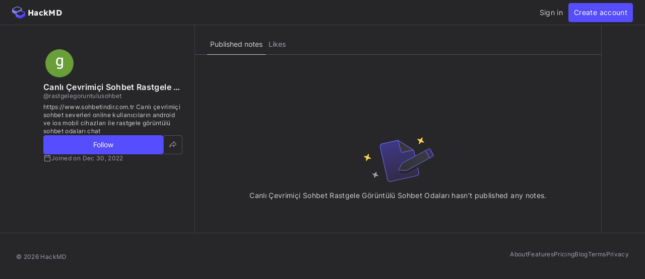

--- FILE ---
content_type: text/html; charset=utf-8
request_url: https://hackmd.io/@rastgelegoruntulusohbet
body_size: 11318
content:
<!DOCTYPE html>
<html lang="dev" data-themeable="true">

<head>
    <meta charset="utf-8" />
<meta http-equiv="X-UA-Compatible" content="IE=edge" />
<meta
  name="viewport"
  content="width=device-width, initial-scale=1.0, user-scalable=no"
/>
<meta name="apple-mobile-web-app-capable" content="yes" />
<meta name="apple-mobile-web-app-status-bar-style" content="black" />
<meta name="mobile-web-app-capable" content="yes" />


<meta
  name="description"
  content="https://www.sohbetindir.com.tr Canlı çevrimiçi sohbet severleri online kullanıcıların android ve ios mobil cihazları ile rastgele  görüntülü sohbet odaları chat"
/>
<meta name="keywords" content="Collaborative, Markdown, Notes" />
<!-- Open Graph data -->
<meta
  property="og:title"
  content="Canlı Çevrimiçi Sohbet Rastgele Görüntülü Sohbet Odaları - HackMD"
/>
<meta property="og:type" content="website" />
<meta property="og:url" content="https://hackmd.io" />
<meta
  property="og:description"
  content="https://www.sohbetindir.com.tr Canlı çevrimiçi sohbet severleri online kullanıcıların android ve ios mobil cihazları ile rastgele  görüntülü sohbet odaları chat"
/>
<meta property="og:site_name" content="HackMD" />
<meta property="og:image" content="https://hackmd.io/images/media/HackMD-neo-og.jpg" />
<meta
  property="og:image:alt"
  content="HackMD - Collaborative Markdown Knowledge Base"
>

<meta property="fb:app_id" content="1436904003272070" />

<!-- Twitter data -->
<meta name="twitter:site" content="@hackmdio" />
<meta name="twitter:card" content="summary_large_image" />
<meta
  name="twitter:title"
  content="Canlı Çevrimiçi Sohbet Rastgele Görüntülü Sohbet Odaları - HackMD"
/>
<meta
  name="twitter:description"
  content="https://www.sohbetindir.com.tr Canlı çevrimiçi sohbet severleri online kullanıcıların android ve ios mobil cihazları ile rastgele  görüntülü sohbet odaları chat"
/>
<meta
  name="twitter:image:src"
  content="https://hackmd.io/images/media/HackMD-neo-og.jpg"
/>
<meta
  name="twitter:image:alt"
  content="HackMD - Collaborative Markdown Knowledge Base"
>
<title>Canlı Çevrimiçi Sohbet Rastgele Görüntülü Sohbet Odaları - HackMD</title>

<meta name="csrf-token" content="QVNaChF2-9X4MJjqOlKpUunq7CI64ULbD9_o" />
<link rel="icon" type="image/png" href="https://hackmd.io/favicon.png" />
<link rel="apple-touch-icon" href="https://hackmd.io/apple-touch-icon.png" />

<script nonce="7ad2e0b5-4789-4c8a-84b3-080f072e3554">
  window.domain = 'hackmd.io'
  window.urlpath = ''
  window.debug = false || window.localStorage.getItem('HMD_DEBUG_FLAG') === 'true'
  window.version = '1.3.0'
  window.brand = 'HackMD'

  

  window.GOOGLE_DRIVE_API_KEY = 'AIzaSyAHmcP5gL_64ZafuAYOvJruFAIaYgHQaY4'
  window.GOOGLE_DRIVE_CLIENT_ID = '65857506266-76uhhee8se8dgs1i0q8fhtj1prg0ar27.apps.googleusercontent.com'
  window.DROPBOX_APP_KEY = 'rdoizrlnkuha23r'
  
  window.STRIPE_PUBLIC_KEY = 'pk_live_oRB23zQUZieagH2lBmhOh4lF'
  
  window.PLANTUML_SERVER = 'https://ptuml.hackmd.io'

  window.ASSET_URL = 'https://assets.hackmd.io'

  window.USER_CAN_CREATE_TEAM = true
  window.USER_CAN_DELETE_ACCOUNT = true
  window.USER_DELETE_ACCOUNT_VIA_EMAIL = true
  window.PAYMENT_ENABLED = true
  window.PAYMENT_PROMOTION_BANNER_ENABLED = false
  window.GITHUB_SYNC_ENABLED = true
  window.GITLAB_SYNC_ENABLED = false
  window.GITLAB_SYNC_BASE_URL = ''
  window.VCS_SYNC_MODE = 'github'
  window.VCS_PROVIDER_NAME = 'GitHub'
  window.FREE_TEAM_NUM = 20
  window.FREE_TEAM_MEMBER_NUM = 3
  window.FREE_PUBLIC_TEAM_NUM = 10
  window.NEO_OVERVIEW_UI = true
  window.NEO_PROFILE_UI = true

  
      window.FOLDER_ENABLE = true
  

  
  window.EE_SITE_ENABLE = false
  window.EE_SITE_NAME = 'false'
  window.EE_SITE_LINK = 'false'
  window.EESITE_INFO = false
  window.ENTERPRISE_DISCOVERY_ENABLE = false
  window.ENTERPRISE_DISCOVERY_TEAM = true
  window.ENTERPRISE_DISCOVERY_NOTE = true
  window.ENTERPRISE_DISCOVERY_VIEW_PERMISSION = 'guest'
  
  window.ALLOW_ANONYMOUS = true
  window.ALLOW_ANONYMOUS_EDIT = false
  window.ALLOW_DOWNLOAD_PDF = true
  window.PUBLIC_OVERVIEW = false
  window.INTERNAL_PUBLIC_OVERVIEW = false
  window.FULL_TEXT_SEARCH_ENABLE = false
  window.ALGOLIA_SEARCH_ENABLE = true
  window.MARKETING_EMAIL_ENABLE = true
  window.EMAIL_INVITATION_ENABLE = true
  window.OFFLINE_ACCESS = true
  
  
  
    window.WALLET_CONNECT_PROJECT_ID = '91d6fa182b725b5895a17a170a5878c1'
  
  window.API_MANAGEMENT_UI_ENABLE = true
  window.FEEDBACK_UI_ENABLE = true
  window.PUBLISH_ENABLE = true

  

  
  window.SHOW_HOT_NOTES = false
  

  
  window.HOT_NOTES_TIME_TYPE = 'week'
  

  
  window.SHOW_OVERVIEW = false
  

  

  

  

  

  

  

  

  

  

  

  

  

  window.TRASH_NOTE_DELETE_AFTER_FREE = 3
  window.TRASH_NOTE_DELETE_AFTER_PAID = 30

  
    window.ENABLED_PREVIEW_FEATURE = {}
  

  

  

  
    window.IMGUR_FALLBACK_CDN = 'https://imgur-backup.hackmd.io'
  

  
    window.CLOUD_META_UI = true
  
  
    window.CLOUD_META_API = true
  
  
    window.CLOUD_META_MIGRATION = false
  
  
    window.YAML_METADATA_ENABLED = false
  

  
    window.NOTE_CAPACITY_LIMIT = 50
  

  
    window.DOCUMENT_MAX_LENGTH = 100000
  

  
    window.SOCIAL_NETWORK_FEATURES_ENABLED = true
  

  
    window.PUBLISHMENT_MODERATION_ENABLED = true
  

  

  

  window.SUGGEST_EDIT_ENABLED = true
  

  
  

  window.CITATION_ENABLED = true

  window.NOTE_FROM_COMMENT_ENABLED = true

  

  
    window.REALTIME_CLIENT_WITH_CREDENTIALS = false
  

  
    window.DEBUG_DISCONNECT_SOCKET_WHEN_OFFLINE = false
  

  

  
    window.PREFERRED_UI_THEME = "dark"
  

  

  
    window.CUSTOM_STYLE_ENABLED = "true"
  

  
    window.USE_NEW_LOGO = true
  

  
    window.ITERABLE_ENABLED = false
  
  
    window.ITERABLE_API_KEY = "c2c36a44c2614fb19aa3b46d660bbce2"
  

  
    window.CUSTOMERIO_ENABLED = false
  
  
    window.CUSTOMERIO_WRITE_KEY = ""
  
  
    window.CUSTOMERIO_SITE_ID = ""
  

  

  

  
    window.GUIDED_COMMENT_ENABLED = true
  

  
    window.ENCODED_SESSION_ID = "XS0tjzJUgNOjwSjmKXvYWX2Lu0xuRf5WJX2wsURY2tA="
  

  
    window.FOLDER_TRANSPORTATION = {"version":"v2","strategy":"canary-by-workspace-id","canaryThreshold":"F","rejectUnsupportedSchema":false}
  

  
    window.COMMUNITY_ENABLED = false
  

  
    window.NOTE_INSIGHTS_DEBUG_API_ENABLED = false
  
</script>



<!-- Google Tag Manager -->
<script nonce="7ad2e0b5-4789-4c8a-84b3-080f072e3554">(function(w,d,s,l,i){w[l]=w[l]||[];w[l].push({'gtm.start':
new Date().getTime(),event:'gtm.js'});var f=d.getElementsByTagName(s)[0],
j=d.createElement(s),dl=l!='dataLayer'?'&l='+l:'';j.async=true;j.src=
'https://www.googletagmanager.com/gtm.js?id='+i+dl;f.parentNode.insertBefore(j,f);
})(window,document,'script','dataLayer','GTM-KLW9Z3');</script>
<!-- End Google Tag Manager -->


 <link href="https://assets.hackmd.io/build/font-vendor.ea8218d7d4f468b2c430.css" rel="stylesheet"><link href="https://assets.hackmd.io/build/common-vendor.fd34b1d1ad1390fa8864.css" rel="stylesheet"><link href="https://assets.hackmd.io/build/hackmd-app-vendor.ca8af151dfc1251d7190.css" rel="stylesheet"><link href="https://assets.hackmd.io/build/hackmd-app.9cd590f392aa62641f82.css" rel="stylesheet">
<!-- HTML5 shim and Respond.js for IE8 support of HTML5 elements and media queries -->
<!-- WARNING: Respond.js doesn't work if you view the page via file:// -->
<!--[if lt IE 9]>
	<script src="https://cdnjs.cloudflare.com/ajax/libs/html5shiv/3.7.3/html5shiv.min.js" integrity="sha256-3Jy/GbSLrg0o9y5Z5n1uw0qxZECH7C6OQpVBgNFYa0g=" crossorigin="anonymous"></script>
	<script src="https://cdnjs.cloudflare.com/ajax/libs/respond.js/1.4.2/respond.min.js" integrity="sha256-g6iAfvZp+nDQ2TdTR/VVKJf3bGro4ub5fvWSWVRi2NE=" crossorigin="anonymous"></script>
	<script src="https://cdnjs.cloudflare.com/ajax/libs/es5-shim/4.5.9/es5-shim.min.js" integrity="sha256-8E4Is26QH0bD52WoQpcB+R/tcWQtpzlCojrybUd7Mxo=" crossorigin="anonymous"></script>
<![endif]-->




<script nonce="7ad2e0b5-4789-4c8a-84b3-080f072e3554">
  window.__shouldIgnoreTracker = function() {
    const isDebug = window.debug === true
    const isLocal = /^localhost$|^127(\.[0-9]+){0,2}\.[0-9]+$|^\[::1?\]$|^local\.localhost$/.test(location.hostname) || location.protocol === 'file:'
    const isAutomation = Boolean(window._phantom || window.__nightmare || window.navigator.webdriver || window.Cypress)
    return isDebug || isLocal || isAutomation
  }
</script>

<!-- plausible -->
<script defer data-domain="hackmd.io" src="https://tracks.hackmd.io/js/script.js"></script>
<script nonce="7ad2e0b5-4789-4c8a-84b3-080f072e3554">
  window.plausible = window.plausible || function() { (window.plausible.q = window.plausible.q || []).push(arguments); }
  const keyboardWhiteList = ['a', 'span', 'button']

  function getTaggedEventAttributes (e) {
    const eventAttrs = { name: null, props: {} }
    if (!e || !e.classList) return eventAttrs
    const psEvent = /plausible-event-(.+)(=|--)(.+)/
    for (const className of [...e.classList]) {
      const [, key, , val] = className.match(psEvent) || []
      if (!key || !val) continue
      const value = val.replace(/\+/g, ' ')
      switch (key.toLowerCase()) {
        case 'name':
          eventAttrs.name = value
          break
        default:
          eventAttrs.props[key] = value
          break
      }
    }
    return eventAttrs
  }

  function shouldIgnore () {
    return window.__shouldIgnoreTracker() || window.localStorage.getItem('plausible_ignore') === 'true'
  }

  function handler (e) {
    if (!window.plausible) return
    if (!e.target || !('className' in e.target)) return
    const ele = e.target

    const eventAttrs = getTaggedEventAttributes(ele)
    if (!eventAttrs.name) return
    if (ele?.href) eventAttrs.props.url = ele.href

    if (shouldIgnore()) {
      if (window.debug) logDebugEventMsg(eventAttrs)
      return
    }
    window.plausible(eventAttrs.name, { props: eventAttrs.props })
  }

  function logDebugEventMsg (eventAttrs) {
    console.warn(
      `Ignoring Event: "${eventAttrs.name}"`,
      eventAttrs,
    )
  }

  function keydownHandler (e) {
    if (e.key !== 'Enter') return
    if (e.target.nodeName.toLowerCase() === 'input') {
      switch (e.target.type.toLowerCase()) {
        case 'submit':
        case 'button':
        case 'reset':
        case 'checkbox':
        case 'radio':
        case 'file':
        case 'image':
        case 'color':
          break
        default:
          return
      }
    } else if (!keyboardWhiteList.includes(e.target.nodeName.toLowerCase())) {
      return
    }
    handler(e)
  }

  document.addEventListener('mousedown', handler)
  document.addEventListener('keydown', keydownHandler)
</script>

<script src="https://tally.so/widgets/embed.js"></script>

</head>

<body>
    <script nonce="7ad2e0b5-4789-4c8a-84b3-080f072e3554">
window.flashMessages = {
    infoMessage: null,
    errorMessage: null
}



</script>


    <div id="spinner-container"></div>
    <div id="hackmd-app"></div>

    
        <!-- template notes modal -->
<div
    class="modal fade template-modal neo-modal"
    id="templateModal"
    tabindex="-1"
    role="dialog"
    aria-labelledby="mySmallModalLabel"
    aria-hidden="true"
    
>
    <div class="modal-dialog modal-lg mx-auto" style="width: calc(100vw - 20px); max-width: 90%;">
        <div class="modal-content template-content text-text-default bg-background-default text-normal leading-normal shadow-[0_3px_15px_0_rgba(0,0,0,0.15)] border border-solid border-border-default overflow-hidden">
            <div class="modal-header !px-5 !py-[11px] flex flex-row items-center [&.modal-header]:!bg-background-subtler [&.modal-header]:!border-b-border-default">
                <h4
                    class="modal-title text-[18px] [&.modal-title]:leading-[22px] [&.modal-title]:h-auto ui-template-title flex flex-grow"
                    id="mySmallModalLabel"
                >
                    <span class="flex text-h3 leading-h3 text-text-default font-bold">Create a note from template</span>
                </h4>
                <h4
                    class="modal-title [&.modal-title]:h-auto visible-xs hidden-xs ui-template-title-xs flex flex-grow !text-h3 !leading-h3 !text-text-default font-bold"
                >
                    <span class="flex text-h3 leading-h3 text-text-default font-bold">Create a note from template</span>
                </h4>
                <button
                    type="button"
                    class="close ui-template-cancel visible-xs hidden-xs flex ![text-shadow:none]"
                    style="display: none;"
                >
                    <i class='ph-bold ph-x text-[16px] leading-[16px] flex text-icon-default' aria-hidden='true'></i>
                </button>
                <button
                    type="button"
                    class="close ui-template-close flex ![text-shadow:none]"
                    data-dismiss="modal"
                    aria-label="Close"
                >
                    <i class='ph-bold ph-x text-[16px] leading-[16px] flex text-icon-default' aria-hidden='true'></i>
                </button>
            </div>
            <div class="modal-body bg-background-default" style="padding: 0px; overflow-x: hidden;">
                <div class="grid grid-cols-1 md:grid-cols-[1fr_max(30%,300px)]">
                    <div class="template-preview-container hidden-xs border-0 md:border-r border-solid border-border-default">
                        <div>
                            <div class="ui-template-spinner unselectable hidden-print"></div>
                            <iframe class="template-viewer" style="width: 100%; height: 100%; border: none;"></iframe>
                            <div class="template-empty ui-template-viewer-empty" style="display: none; margin: 0px;">
                                <img src="https://hackmd.io/not-available.svg">
                                <div>
                                    <div>Oops...</div>
                                    <div>This template has been removed or transferred.</div>
                                </div>
                            </div>
                        </div>
                        <span class="visible-xs px-5 py-4 border-0 border-t border-solid border-border-default">
                            <button type="button" class="neo-btn neo-btn-primary ui-use-template-btn-mobile justify-center w-full !h-auto text-lg leading-lg">
                                Use this template
                            </button>
                        </span>
                    </div>
                    <div class="template-list-container">
                        <div class="grid grid-rows-[auto_auto_1fr_auto] h-full">
                            <div class="border-0 border-b border-border-default border-solid template-button-container py-4 px-5">
                                
                                    
                                        <button
                                            type="button"
                                            class="neo-btn neo-btn-primary w-full ui-template-sign-in-btn justify-center"
                                            style="height: 40px; font-size: 16px;"
                                            data-toggle="modal"
                                            data-target=".signin-modal"
                                        >
                                            Sign in
                                        </button>
                                    
                                

                                <div class="template-quota-alert flex flex-row gap-2 mt-2.5 border border-solid border-state-info-border-subtle bg-state-info-background rounded px-4 py-3 text-sm leading-sm">
                                    <i class="ph-fill ph-info text-state-info-icon text-[20px] leading-[20px] py-1 px-0.5" aria-hidden="true"></i>
                                    <div class="flex flex-col gap-2 justify-center items-start">
                                        <span class="template-quota-description text-state-info-text"></span>
                                        <a
                                            target="_blank"
                                            href="/?nav=billing"
                                            class="template-quota-upgrade-now inline-flex flex-row items-center !text-link-text-default hocus:!text-link-text-hover underline"
                                        >
                                            Upgrade
                                        </a>
                                    </div>
                                </div>
                            </div>

                            <div class="dropdown ui-template-list-filter flex justify-end mt-3 mx-5 px-3 py-2">
                                <a
                                    class="ui-template-list-filter-label flex flex-row items-center gap-3"
                                    id="template-list-filter"
                                    data-filter-type="all"
                                    data-toggle="dropdown"
                                    aria-haspopup="true"
                                    aria-expanded="false"
                                >
                                    <span class="!text-text-default text-normal leading-normal">All</span>
                                    <i class="!text-text-default ph ph-caret-down text-lg leading-sm" aria-hidden="true"></i>
                                </a>
                                <ul
                                    class="neo-dropdown-menu dropdown-menu w-[158px]"
                                    role="menu"
                                    aria-labelledby="template-list-filter"
                                    style="right: 0px; left: auto;"
                                >
                                    <li role="presentation">
                                        <a role="menuitem" class="ui-template-filter-all" tabindex="-1" href="#">
                                            All
                                        </a>
                                    </li>
                                    
                                    <li role="presentation">
                                        <a role="menuitem" class="ui-template-filter-team" tabindex="-1" href="#">
                                            Team
                                        </a>
                                    </li>
                                    
                                </ul>
                            </div>
                            <div class="ui-template-list-empty flex flex-col justify-start items-center gap-1">
                                <img src="/images/no-template-light.png" class="template-empty-image-light" width="76" height="76">
                                <img src="/images/no-template-dark.png" class="template-empty-image-dark" width="76" height="76">
                                <span class="text-text-subtle text-normal leading-normal">No template.</span>
                            </div>
                            <div class="list-group ui-template-list neo-template-list px-5" style="flex:1;">
                            </div>
                            <div class="border-0 border-t border-solid border-border-default py-4 px-5 hidden-xs">
                                <button type="button" class="neo-btn neo-btn-primary items-center justify-center ui-use-template-btn w-full text-lg leading-lg">
                                    Use this template
                                </button>
                            </div>
                        </div>
                    </div>
                </div>
            </div>
        </div>
    </div>
</div>

<!-- create template modal -->
<div
    class="modal fade create-template-modal neo-modal"
    tabindex="-1"
    role="dialog"
    aria-labelledby="myModalLabel"
    aria-hidden="true"
    
>
    <div class="modal-dialog modal-lg mx-auto" style="width: calc(100vw - 20px); max-width: 604px;">
        <form>
            <div class="modal-content template-content text-text-default bg-background-default text-normal leading-normal shadow-[0_3px_15px_0_rgba(0,0,0,0.15)] border border-solid border-border-default overflow-hidden">
                <div class="modal-header !px-5 !py-[11px] flex flex-row items-center [&.modal-header]:bg-background-subtler [&.modal-header]:border-b-border-default">
                    <h4
                        id="myModalLabel"
                        class="modal-title [&.modal-title]:h-auto flex flex-grow !text-h3 !leading-h3 !text-text-default font-bold"
                    >
                        Create a template
                    </h4>
                    <button
                        type="button"
                        data-dismiss="modal"
                        aria-label="Close"
                        class="close flex ![text-shadow:none]"
                    >
                        <i class='ph-bold ph-x text-[16px] leading-[16px] flex text-icon-default' aria-hidden='true'></i>
                    </button>
                </div>

                <div class="modal-body p-5 text-normal leading-normal text-text-default flex flex-col gap-7">
                    <div class="template-quota-excceed-block rounded border border-solid border-state-info-border-subtle bg-state-info-background py-3 px-4 flex flex-row gap-2 text-state-info-text">
                        <span><i class="ph-fill ph-info text-[20px] leading-[20px] flex py-1 px-0.5"></i></span>
                        <span class="flex flex-col gap-2 items-start text-sm leading-sm">
                            <span class="template-quota-description"></span>
                            <a target="_blank" href="/?nav=billing" class="template-quota-upgrade-now underline text-link-text-default hocus:text-link-text-hover">
                                Upgrade
                            </a>
                        </span>
                    </div>


                    <div class="grid items-center grid-rows-[auto_1fr] md:grid-rows-1 grid-cols-1 md:grid-cols-12 neo-form form-group gap-1.5" >
                        <label class="md:col-span-4 font-semibold !m-0" for="templateName">Template name</label>

                        <input
                            type="text"
                            id="templateName"
                            class="md:col-span-8 form-control"
                            placeholder="Template name"
                            aria-label="TemplateName"
                            aria-describedby="template-name"
                            maxlength="250"
                            required
                        >
                    </div>

                    <div class="grid items-start grid-rows-[auto_1fr] md:grid-rows-1 grid-cols-1 md:grid-cols-12 neo-form form-group creation-method-option gap-1.5">
                        <label class="md:col-span-4 font-semibold !m-0" for="templateName">Save as option</label>

                        <div class="md:col-span-8 flex flex-col gap-1.5">
                            <label class="w-full font-normal ui-save-template-directly neo-radio" for="save-template-directly">
                                <input type="radio" name="save-template" value="save-directly" checked id="save-template-directly">
                                <span class="neo-radio-marker"><span><i></i></span></span>
                                <span>Save this note as a template</span>
                            </label>

                            <label class="w-full font-normal ui-save-template-as-another-template neo-radio" for="save-template-as-another-template">
                                <input type="radio" name="save-template" value="save-as-another-template" id="save-template-as-another-template">
                                <span class="neo-radio-marker"><span><i></i></span></span>
                                <span>Save to another note as a template</span>
                            </label>
                        </div>
                    </div>

                </div>

                <div class="modal-footer px-5 pb-5 pt-2 flex flex-row justify-end gap-1.5" style="border: none;">
                    <button type="button" class="neo-btn neo-btn-tertiary !py-[7px] !px-[13px]" data-dismiss="modal">Cancel</button>
                    <button type="submit" class="neo-btn neo-btn-primary !py-[7px] !px-[13px] ui-create-template-modal-confirm">Save</button>
                </div>
            </div>
        </form>
    </div>
</div>

<!-- delete template modal -->
<div
    class="modal fade delete-template-modal neo-modal"
    tabindex="-1"
    role="dialog"
    aria-labelledby="myModalLabel"
    aria-hidden="true"
>
    <div class="modal-dialog modal-sm mx-auto max-w-[400px]">
        <div class="modal-content template-content text-text-default bg-background-default text-normal leading-normal shadow-[0_3px_15px_0_rgba(0,0,0,0.15)] border border-solid border-border-default overflow-hidden">
            <div class="modal-header !px-5 !py-[11px] flex flex-row items-center [&.modal-header]:bg-background-subtler [&.modal-header]:border-b-border-default">
                <h4
                    id="myModalLabel"
                    class="modal-title [&.modal-title]:h-auto flex flex-grow !text-h3 !leading-h3 !text-text-default font-bold"
                >
                    Delete template
                </h4>
                <button
                    type="button"
                    data-dismiss="modal"
                    aria-label="Close"
                    class="close flex ![text-shadow:none]"
                >
                    <i class='ph-bold ph-x text-[16px] leading-[16px] flex text-icon-default' aria-hidden='true'></i>
                </button>
            </div>
            <div class="modal-body p-5 text-normal leading-normal text-text-default flex flex-col gap-7">
                <div class="ui-delete-modal-msg">Do you really want to delete this template?</div>
                <div class="flex flex-col gap-3 items-start">
                    <label class="form-check flex neo-checkbox" for="deleteNoteCheck">
                        <input type="checkbox" class="form-check-input ui-delete-note-check" id="deleteNoteCheck">
                        <span class="neo-checkbox-marker"><i class="ph-bold text-sm leading-xs w-3 h-3"></i></span>
                        <span class="form-check-label font-normal">
                            Keep the content
                        </span>
                    </label>
                    <div class="text-text-subtle">
                        Turn this template into a regular note and keep its content, versions, and comments.
                    </div>
                </div>
            </div>
            <div class="modal-footer px-5 pb-5 pt-2 flex flex-row justify-end gap-1.5" style="border: none;">
                <button type="button" class="neo-btn neo-btn-tertiary" data-dismiss="modal">Cancel</button>
                <button type="button" class="neo-btn neo-btn-danger-primary ui-delete-template-modal-confirm">Delete</button>
            </div>
        </div>
    </div>
</div>

        <!-- github signin modal -->
<div
    class="modal fade neo-modal github-signin-modal"
    tabindex="-1"
    role="dialog"
    aria-labelledby="myModalLabel"
    aria-hidden="true"
>
    <div
        class="modal-dialog modal-lg mx-auto"
        style="width: calc(100vw - 20px); max-width: 600px;"
    >
        <div class="modal-content text-text-default bg-background-default text-normal leading-normal shadow-[0_3px_15px_0_rgba(0,0,0,0.15)] border border-solid border-border-default overflow-hidden">
            <div class="modal-header pl-5 pr-[10px] !py-[11px] flex flex-row items-center [&.modal-header]:bg-background-subtler [&.modal-header]:border-b-border-default">
                <h4
                    id="myModalLabel"
                    class="modal-title [&.modal-title]:h-auto flex flex-grow !text-h3 !leading-h3 !text-text-default font-bold"
                >
                    Link with GitHub
                </h4>
                <button
                    type="button"
                    data-dismiss="modal"
                    aria-label="Close"
                    class="flex ![text-shadow:none] neo-btn neo-btn-icon-basic !opacity-100 !text-[18px] !leading-[18px] !text-inherit !m-0"
                >
                    <i class='ph-bold ph-x text-[16px] leading-[16px] flex text-icon-default' aria-hidden='true'></i>
                </button>
            </div>
            <div class="modal-body p-5 text-normal leading-normal text-text-default flex flex-col gap-5">
                <span class="text-lg leading-lg font-semibold">
                    Please authorize HackMD on GitHub
                </span>

                <div class="flex flex-col gap-1 items-start">
                    <ul class="m-0 pl-5">
                        <li>
                            
                            Please sign in to GitHub and install the HackMD app on your GitHub repo.
                            
                        </li>
                        
                        <li>
                            HackMD links with GitHub through a GitHub App. You can choose which repo to install our App.
                        </li>
                        
                    </ul>
                </div>

                <div class="flex flex-row justify-between">
                    <a
                        class="neo-btn neo-btn-ghost hocus:!no-underline items-center"
                        href="https://hackmd.io/c/tutorials/%2F%40docs%2Fsync-a-note-with-github"
                        target="_blank"
                    >
                        Learn more
                    </a>

                    <span class="flex flex-row gap-2">
                        <button type="button" class="neo-btn neo-btn-tertiary px-3.5" data-dismiss="modal">Cancel</button>
                        
                        <a
                            href=https://github.com/login/oauth/authorize?client_id=Iv1.dce7f04830297ce5&amp;redirect_uri=https%3A%2F%2Fhackmd.io%2Fapi%2Fgithub%2Fsync%2Fcallback
                            data-href="https://github.com/apps/hackmd-hub/installations/new"
                            type="button"
                            class="neo-btn neo-btn-primary ui-github-signin-button hocus:!no-underline items-center"
                        >
                            <i class="ph ph-github-logo text-lg leading-sm"></i>&nbsp;Sign in to GitHub
                        </a>
                        
                    </span>
                </div>
            </div>
        </div>
    </div>
</div>

    
    <!-- create team modal -->
<div class="modal fade create-team-modal" id="createTeamModal" tabindex="-1" role="dialog" aria-labelledby="myModalLabel" aria-hidden="true">
    <div class="modal-dialog modal-lg">
        <div class="modal-content">
            <div class="modal-header" style="background-color: #f8f8f8; border-top-left-radius: 5px;
            border-top-right-radius: 4px;">
                <button type="button" class="close" data-dismiss="modal" aria-label="Close"><span aria-hidden="true">&times;</span>
                </button>

                <h4 class="modal-title" id="myModalLabel">
                    Create team
                </h4>
            </div>
            <div class="modal-body">
                <div class="alert alert-danger hmd-text-left" style="display: none;">
                    <i class="fa fa-fw fa-exclamation-triangle" aria-hidden="true"></i>
                    <span class="team-create-error"></span>
                </div>

                <form data-toggle="validator">
                    <div class="form-group hmd-flex hmd-items-center">
                        <label class="hmd-flex-one hmd-text-left" for="team-name">Team Name</label>
                        <input type="text" class="form-control hmd-flex-two" name="name" id="team-name" placeholder="Your team name" data-minlength="1" maxlength="80" required>
                    </div>

                    <div class="form-group hmd-flex hmd-items-center">
                        <label class="hmd-flex-one hmd-text-left" for="team-description">Team Description</label>
                        <input type="text" class="form-control hmd-flex-two" name="description" id="team-description" placeholder="Your team description" maxlength="100">
                    </div>

                    <div class="form-group hmd-flex hmd-items-center">
                        <label class="hmd-flex-one hmd-text-left" for="team-path">Team URL Path</label>
                        <div class="hmd-flex hmd-flex-column hmd-flex-two">
                            <div class="hmd-flex hmd-items-center">
                                <span class="hmd-mr-1">https://hackmd.io/team/</span>
                                <input type="text" class="form-control" name="path" id="team-path" placeholder="Your team URL path" pattern="^(?!-)[a-zA-Z0-9\-]+$" data-minlength="1" maxlength="39" required>
                            </div>
                            <small style="text-align: right; color: #888888;">Allow a-Z, 0-9 and dash not at beginning.</small>
                        </div>
                    </div>

                    <div class="modal-footer hmd-pa-0" style="border: none;">
                        <button type="button" data-dismiss="modal" class="btn btn-default" >Cancel</button>
                        <button type="submit" class="btn btn-primary">Create team</button>
                    </div>
                </form>
            </div>

        </div>
    </div>
</div>


    <!-- message modal -->
<div class="modal fade message-modal" tabindex="-1" role="dialog" aria-labelledby="myModalLabel" aria-hidden="true">
  <div class="modal-dialog modal-sm">
      <div class="modal-content">
          <div class="modal-header">
              <button type="button" class="close" data-dismiss="modal" aria-label="Close"><span aria-hidden="true">&times;</span>
              </button>
              <h4 class="modal-title" id="myModalLabel"></h4>
          </div>
          <div class="modal-body" style="color:black;">
              <img>
              <h5 style="font-weight: 600; font-size: 18px;"></h5>
              <p></p>
              <a target="_blank" style="word-break: break-all;" rel="noopener"></a>
          </div>
          <div class="modal-footer">
              <button type="button" class="btn btn-default" data-dismiss="modal">OK</button>
          </div>
      </div>
  </div>
</div>

    <!-- remove team member modal -->
<div class="modal fade remove-member-modal" tabindex="-1" role="dialog" aria-labelledby="myModalLabel" aria-hidden="true">
    <div class="modal-dialog modal-sm">
        <div class="modal-content">
            <div class="modal-header">
                <button type="button" class="close" data-dismiss="modal" aria-label="Close"><span aria-hidden="true">&times;</span>
                </button>
                <h4 class="modal-title" id="myModalLabel">Are you sure?</h4>
            </div>
            <div class="modal-body" style="color:black;">
                <h5 class="ui-remove-member-modal-msg">Do you really want to remove this member?</h5>
                <strong class="ui-remove-member-modal-item"></strong>
            </div>
            <div class="modal-footer">
                <button type="button" class="btn btn-default" data-dismiss="modal">Cancel</button>
                <button type="button" class="btn btn-danger ui-remove-member-modal-confirm">Yes, do it!</button>
            </div>
        </div>
    </div>
</div>

    <!-- leave team modal -->
<div class="modal fade leave-team-modal" tabindex="-1" role="dialog" aria-labelledby="myModalLabel" aria-hidden="true">
    <div class="modal-dialog modal-sm">
        <div class="modal-content">
            <div class="modal-header">
                <button type="button" class="close" data-dismiss="modal" aria-label="Close"><span aria-hidden="true">&times;</span>
                </button>
                <h4 class="modal-title" id="myModalLabel">Leave team</h4>
            </div>
            <div class="modal-body">
                <p class="ui-leave-team-modal-msg">Are you sure to leave this team?</p>
            </div>
            <div class="modal-footer">
                <button type="button" class="btn btn-default" data-dismiss="modal">Cancel</button>
                <button type="button" class="btn btn-danger ui-leave-team-modal-confirm">Yes, do it!</button>
            </div>
        </div>
    </div>
</div>

    <!-- delete team modal -->
<div class="modal fade delete-team-modal" tabindex="-1" role="dialog" aria-labelledby="myModalLabel" aria-hidden="true">
    <div class="modal-dialog modal-sm">
        <div class="modal-content">
            <div class="modal-header">
                <button type="button" class="close" data-dismiss="modal" aria-label="Close"><span aria-hidden="true">&times;</span>
                </button>
                <h4 class="modal-title" id="myModalLabel">Delete team</h4>
            </div>
            <div class="modal-body" style="text-align: left;">
                <p>Once you delete your team, <span style="color:#c9302c;">all team notes will be deleted and cannot be recovered.</span> Please ensure you've exported or transfered these notes.</p>
                <p>Enter team name before deleting it: <span style="color: #c9302c" class="teampath-confirmation"></span></p>
                <input type="text" data-minlength="1" maxlength="80" class="form-control ui-delete-team-name" name="name" placeholder="Your team name" required>
            </div>
            <div class="modal-footer" style="border-top: none; padding-top: 5px;">
                <button type="button" class="btn btn-default" data-dismiss="modal">Cancel</button>
                <button type="button" class="btn btn-danger ui-delete-team-modal-confirm">Yes, do it!</button>
            </div>
        </div>
    </div>
</div>

<!-- delete success modal -->
<div class="modal fade delete-team-success-modal" tabindex="-1" role="dialog" aria-labelledby="myModalLabel" aria-hidden="true">
  <div class="modal-dialog modal-lg" style="max-width: 400px; margin: auto;">
      <div class="modal-content">
          <div class="modal-body" style="text-align: center; margin: 35px 0px;">
                <img src="https://hackmd.io/delete-team.svg" width="85px" height="94.7px">
                <div style="font-size: 18px; margin-top: 20px;" class="delete-team-success-message">
                </div>
          </div>
      </div>
  </div>
</div>

        <!-- change password modal -->
    <div class="modal fade change-password-modal" tabindex="-1" role="dialog" aria-labelledby="mySmallModalLabel" aria-hidden="true">
        <div class="modal-dialog modal-sm">
            <div class="modal-content">
                <div class="modal-header">
                    <button type="button" class="close" data-dismiss="modal" aria-label="Close"><span aria-hidden="true">&times;</span>
                    </button>
                    <h4 class="modal-title" id="mySmallModalLabel">Change your password</h4>
                </div>
                <div class="modal-body" style="text-align: center;">
                    <form data-toggle="validator" role="form" class="form-horizontal" method="post" enctype="application/x-www-form-urlencoded">
                        <div class="hmd-dn"><input type="hidden" name="_csrf" value="QVNaChF2-9X4MJjqOlKpUunq7CI64ULbD9_o"></div>
                        <div class="form-group">
                            <div class="col-sm-12">
                                <input type="password" class="form-control" name="currentPassword" placeholder="Current password" required>
                                <span class="help-block control-label with-errors" style="display: inline;"></span>
                            </div>
                        </div>
                        <div class="form-group">
                            <div class="col-sm-12">
                                <input type="password" id="setupNewPassword" class="form-control" name="newPassword" placeholder="New password" required data-minlength="8" data-maxlength="128" data-error="Password does not meet complexity requirements" pattern="^(?=.*[A-Z])(?=.*[0-9])(?=.*[a-z]).{8,128}$">
                                <small class="hmd-flex hmd-mt-1 hmd-db hmd-text-left">Use a minimum password length of 8-128 characters, including lowercase and uppercase characters and numbers.</small>
                                <span class="help-block control-label with-errors" style="display: inline;"></span>
                            </div>
                        </div>
                        <div class="form-group">
                            <div class="col-sm-12">
                                <input type="password" class="form-control" name="confirmNewPassword" data-match="#setupNewPassword" data-match-error="Oops, these don&#39;t match." placeholder="Confirm new password" required>
                                <span class="help-block control-label with-errors" style="display: inline;"></span>
                            </div>
                        </div>
                        <div class="form-group">
                            <div class="col-sm-12">
                                <button type="submit" class="btn btn-primary" formaction="https://hackmd.io/settings/changePassword">Submit</button>
                            </div>
                        </div>
                    </form>
                </div>
            </div>
        </div>
    </div>
</div>

    <!-- setup password modal -->
<div class="modal fade setup-password-modal" tabindex="-1" role="dialog" aria-labelledby="mySmallModalLabel" aria-hidden="true">
    <div class="modal-dialog modal-sm">
        <div class="modal-content">
            <div class="modal-header">
                <button type="button" class="close" data-dismiss="modal" aria-label="Close"><span aria-hidden="true">&times;</span>
                </button>
                <h4 class="modal-title" id="mySmallModalLabel">Setup your password</h4>
            </div>
            <div class="modal-body" style="text-align: center;">
                <form data-toggle="validator" role="form" class="form-horizontal" method="post" enctype="application/x-www-form-urlencoded">
                    <div class="hmd-dn"><input type="hidden" name="_csrf" value="QVNaChF2-9X4MJjqOlKpUunq7CI64ULbD9_o"></div>
                    <div class="form-group">
                        <div class="col-sm-12">
                            <input type="password" id="setupPassword" class="form-control" name="password" placeholder="Password" data-minlength="8" data-maxlength="128" data-error="Password does not meet complexity requirements" pattern="^(?=.*[A-Z])(?=.*[0-9])(?=.*[a-z]).{8,128}$" required>
                            <small class="hmd-flex hmd-mt-1 hmd-db hmd-text-left">Use a minimum password length of 8-128 characters, including lowercase and uppercase characters and numbers.</small>
                            <span class="help-block control-label with-errors" style="display: inline;"></span>
                        </div>
                    </div>
                    <div class="form-group">
                        <div class="col-sm-12">
                            <input type="password" class="form-control" name="confirmPassword" data-match="#setupPassword" data-match-error="Oops, these don&#39;t match." placeholder="Confirm password" required>
                            <span class="help-block control-label with-errors" style="display: inline;"></span>
                        </div>
                    </div>
                    <div class="form-group">
                        <div class="col-sm-12">
                            <button type="submit" class="btn btn-primary" formaction="https://hackmd.io/settings/setupPassword">Submit</button>
                        </div>
                    </div>
                </form>
            </div>
        </div>
    </div>
</div>

    <div class="modal fade revoke-modal" tabindex="-1" role="dialog" aria-hidden="true" style="color: #333;">
    <div class="modal-dialog modal-sm">
        <div class="modal-content">
            <div class="modal-header">
                <button type="button" class="close" data-dismiss="modal" aria-label="Close" style="margin-top: 0; right: 20px; position: absolute;"><span aria-hidden="true">&times;</span></button>
                <h4 class="modal-title" id="revokeModalLabel"></h4>
            </div>
            <div class="modal-body">
                <p>
                </p>
            </div>
            <div class="modal-footer">
                <button type="button" class="btn btn-default" id="revokeModalCancel" data-dismiss="modal">Cancel</button>
                <button type="button" class="btn btn-danger" id="revokeModalRevoke">Yes, do it!</button>
            </div>
        </div>
    </div>
</div>

    <!-- signin modal -->

<div class="modal fade signin-modal" tabindex="-1" role="dialog" aria-labelledby="mySmallModalLabel" aria-hidden="true">
    <div class="modal-dialog">
        <div class="modal-content">
            <button type="button" class="close" data-dismiss="modal" aria-label="Close" style="margin-top: 10px; right: 20px; position: absolute;"><span aria-hidden="true">&times;</span></button>
            






    









<h3>Sign in</h3>

<form data-toggle="validator" role="form" class="form-horizontal" method="post" enctype="application/x-www-form-urlencoded" id="signin-form">
    <div class="hmd-dn"><input type="hidden" name="_csrf" value="QVNaChF2-9X4MJjqOlKpUunq7CI64ULbD9_o"></div>
    <div class="hmd-dn"><input type="hidden" name="create_team" value="false"></div>
    <div class="hmd-dn"><input type="hidden" name="create_paid_team" value="false"></div>
    
    <div class="form-group  ">
        <label for="email" class="control-label">Email</label>
        <label for="inputEmail" class="control-label pull-right errors">
            
        </label>
        <span class="help-block control-label with-errors pull-right" style="margin-top: 14px"></span>
        <div class="input-block">
            
                <input type="email" class="form-control" name="email" placeholder="Your email" required autocomplete="email">
            
            <span class="error-sign"></span>
        </div>
    </div>
    <div class="form-group ">
        <label for="password" class="control-label">Password</label>
        <label for="inputPassword" class="control-label pull-right errors">
            
        </label>
        <span class="help-block control-label with-errors pull-right" style="margin-top: 14px"></span>
        <div class="input-block">
            <input type="password" class="form-control" name="password" placeholder="Your password" required autocomplete="current-password" maxlength="128">
            <span class="error-sign"></span>
            
                <span class="control-label pull-right !text-normal !leading-normal !font-normal !mt-1.5"><a href="https://hackmd.io/settings/forgotPassword" style="text-decoration: underline;">Forgot password</a></span>
            
        </div>
    </div>

    <div style="text-align: center; padding-top: 15px; margin-bottom: 0px;">
        <div
            hidden
            id="hmd-captcha"
            data-provider=""
            data-captcha-data=""
            class="flex justify-center"
        ></div>

        
            <input type="submit" class="neo-btn neo-btn-primary !justify-center !py-3.5 !mx-auto w-[180px] text-[18px]" formaction="https://hackmd.io/login" value="Sign in">
        

        
    </div>
</form>














    
        <p class="separator">or</p>
    

    
        <p>By clicking below, you agree to our <a href="https://hackmd.io/s/terms" target="_blank">terms of service</a>.</p>
    

    












<script id="gsi-client" src="https://accounts.google.com/gsi/client" async defer nonce="7ad2e0b5-4789-4c8a-84b3-080f072e3554"></script>
<script nonce="7ad2e0b5-4789-4c8a-84b3-080f072e3554">
    function handleCredentialResponse(response) {
        const form = document.getElementById('sign-in-with-google-form')
        form.children.credential.value = response.credential
        form.children.method.value = location.href.toLowerCase() === 'https://hackmd.io/settings#general' ? 'merge' : 'login'
        form.submit()
    }
    var GSI_READY = new Promise(function (resolve) {
        function initialize () {
            google.accounts.id.initialize({
                client_id: '911617723593-drikdibvvn63slfd6kbqigo8ql1no55s.apps.googleusercontent.com',
                callback: handleCredentialResponse
            })
            const loginPath = '/login'
            const joinPath = '/join'
            const renderButton = function () {
                google.accounts.id.renderButton(
                    document.getElementById('sign-in-with-google-button'),
                    { type: 'standard', width: 250 }
                )
            }
            if (location.pathname.toLowerCase() === loginPath || location.pathname.toLowerCase() === joinPath) {
                renderButton()
            } else {
                $('.signin-modal').one('shown.bs.modal', function () {
                    renderButton()
                })
            }
            resolve()
        }

        window.addEventListener('load', function () { initialize() })
    })
</script>
<form class="hidden" id="sign-in-with-google-form" action="/auth/google" method="post">
    <input type="hidden" name="credential">
    <input type="hidden" name="method">
    <input type="hidden" name="_csrf" value="QVNaChF2-9X4MJjqOlKpUunq7CI64ULbD9_o">
</form>


<div class="oauth-sign-container">
    
    <div id="sign-in-with-google-button"></div>
    
    
    <a href="https://hackmd.io/auth/facebook" class="btn btn-lg btn-block btn-social btn-facebook">
        <i class="fa fa-facebook"></i> Sign in via Facebook
    </a>
    
    
    <a href="https://hackmd.io/auth/twitter" class="btn btn-lg btn-block btn-social btn-twitter">
        <i class="fa fa-twitter"></i> Sign in via Twitter
    </a>
    
    
    <a href="https://hackmd.io/auth/github" class="btn btn-lg btn-block btn-social btn-github">
        <i class="fa fa-github"></i> Sign in via GitHub
    </a>
    
    
    <a href="https://hackmd.io/auth/dropbox" class="btn btn-lg btn-block btn-social btn-dropbox">
        <i class="fa fa-dropbox"></i> Sign in via Dropbox
    </a>
    
    
    
      <a href="#" class="btn btn-block btn-social btn-web3 bg-gray-800 hocus:bg-[#2b2b2b] text-white hocus:text-white">
          <img src="https://hackmd.io/images/wallet.svg" style="max-height: 20px; margin-top: 8px; margin-left: 6px; border: none;">
          <span class="sign-in-wallet-text">
              Sign in with Wallet
          </span>

          <div class="inline-flex items-center justify-between w-full hidden web3-wallet-info">
              <span>
                   Wallet
                   (
                    <span class="web3-wallet-address"></span>
                   )
              </span>

              <i class="fa fa-arrow-right" aria-hidden="true"></i>
          </div>
      </a>

      <small class="web3-wallet-info hidden text-left hocus:text-white underline hocus:underline block pt-2 ui-disconnect-connected-wallets text-gray-600 cursor-pointer">
          Connect another wallet
      </small>
    
</div>




    <div >
        <p>New to HackMD? <a href="https://hackmd.io/join" class="plausible-event-name=LoginModalSignUp">Sign up</a></p>
    </div>




        </div>
    </div>
</div>


    <script src="https://hackmd.io/api/i18n.js"></script>

    
    <script src="https://www.googletagmanager.com/gtag/js?id=G-NGVZMM6DR6"></script>
    <script nonce="7ad2e0b5-4789-4c8a-84b3-080f072e3554">
        window.dataLayer = window.dataLayer || [];
        function gtag(){dataLayer.push(arguments);}
        gtag('js', new Date());
        let userid = (document.cookie.match('(^|; )userid=([^;]*)')||0)[2];
        gtag('config', 'G-NGVZMM6DR6', {'user_id': userid});
        
    </script>


     <script src="https://assets.hackmd.io/build/font-vendor.da2ff914b6696699c15e.js" defer="defer"></script><script src="https://assets.hackmd.io/build/common-vendor.d6e5c1bdd49586874403.js" defer="defer"></script><script src="https://assets.hackmd.io/build/hackmd-app-vendor.1d2993f019481f224ba9.js" defer="defer"></script><script src="https://assets.hackmd.io/build/hackmd-app-common.a6bea120c82e0c2d3243.js" defer="defer"></script><script src="https://assets.hackmd.io/build/hackmd-app.1d326f1078d5c4bd2d3c.js" defer="defer"></script>

    
<script src="https://browser.sentry-cdn.com/5.15.5/bundle.min.js" crossorigin="anonymous"></script>
<script nonce="7ad2e0b5-4789-4c8a-84b3-080f072e3554">
  Sentry.init({ dsn: 'https://73410f1915d84abc8b2dd1f1aabd1c82@sentry.hackmd.dev/4', environment: 'production', integrations: function (intrus) { return intrus.filter(function (itr) { return itr.name !== 'TryCatch' }) } });
  const sentryUserId = document.cookie
    .split('; ')
    .map(cookie => cookie.split('='))
    .reduce((acc, [k, v]) => k === 'userid' ? v : acc, '');
  Sentry.setUser(sentryUserId ? { id: sentryUserId } : null);
</script>


    
<!-- Google Tag Manager (noscript) -->
<noscript><iframe src="https://www.googletagmanager.com/ns.html?id=GTM-KLW9Z3"
height="0" width="0" style="display:none;visibility:hidden"></iframe></noscript>
<!-- End Google Tag Manager (noscript) -->


</body>

</html>


--- FILE ---
content_type: text/css; charset=UTF-8
request_url: https://assets.hackmd.io/build/hackmd-app.9cd590f392aa62641f82.css
body_size: 80184
content:
@keyframes progress-bar-indeterminate{0%{background-position-x:25%}80%,to{background-position-x:-105%}}.alert-progress-bar:after{animation-duration:1.4s;animation-iteration-count:infinite;animation-name:progress-bar-indeterminate;animation-timing-function:cubic-bezier(.45,.05,.55,.95);background-image:linear-gradient(90deg,#66b5f0 12.5%,#0000 12.5%);background-position-x:0;background-size:200% 100%;border-bottom-left-radius:4px;border-bottom-right-radius:4px;content:"";inset:0;position:absolute}.sidenav-menu .tag-tree:hover{background:none}.sidenav-menu .tag-tree .sidenav-menu-link{top:2px;display:block}.sidenav-menu .tag-tree .sidenav-menu-link .fa{right:21px}.sidenav-menu .tag-tree .search-wrapper{top:42px;transition:padding .1s ease-in-out}.sidenav-menu .tag-tree .search-wrapper .tag-tree-search{width:212px;margin:10px 20px 10px -31px;padding-left:34px}.sidenav-menu .tag-tree .search-wrapper .tag-tree-search::placeholder{color:#a1a1a1}.sidenav-menu .tag-tree .search-wrapper .search-clear-btn{right:55px;padding-top:10px;padding-left:12px}.sidenav-menu .tag-tree .tag-tree-search-icon{margin-top:20px}.sidenav-menu .tag-tree .tag-tree-list .tag-tree-item.highlight{background-color:#444}.sidenav-menu .tag-tree .tag-tree-list .tag-tree-item .tag-link{padding-left:38px;transition:padding .1s ease-in-out}.sidenav-menu .tag-tree .tag-tree-list .tag-tree-item .tag-link:focus,.sidenav-menu .tag-tree .tag-tree-list .tag-tree-item .tag-link:hover{color:#cdcdcd;text-decoration:none}.sidenav-menu .tag-tree .tag-tree-list .tag-tree-item .tag-name{max-width:178px}.sidenav-menu .tag-tree .tag-tree-list .tag-tree-item .tag-count{height:18px;line-height:18px;border-radius:15px}.sidenav-menu .tag-tree .tag-tree-list .tag-tree-item.no-result:hover{background:none}.loading_spinner .circular{animation:rotate 2s linear infinite;height:100%;transform-origin:center center;width:100%}.loading_spinner .path{stroke-dasharray:1,200;stroke-dashoffset:0;animation:dash 1.5s ease-in-out infinite;stroke-linecap:round}@keyframes rotate{to{transform:rotate(360deg)}}@keyframes dash{0%{stroke-dasharray:1,200;stroke-dashoffset:0}50%{stroke-dasharray:89,200;stroke-dashoffset:-35}to{stroke-dasharray:89,200;stroke-dashoffset:-124}}.hmd-sidebar-item.active{--tw-text-opacity: 1;color:rgb(69 58 255 / var(--tw-text-opacity, 1))}.menu-component .dismiss-overlay{z-index:998;position:fixed;cursor:initial;top:0;left:0;height:100vh;width:100vw;background-color:transparent}.menu-component .menu-container{padding:10px 0;position:fixed;z-index:999;overflow-y:auto}.menu-component .menu-container.show-arrow{overflow:inherit}.menu-component .menu-container.show-arrow .arrow,.menu-component .menu-container.show-arrow .arrow:after{position:absolute;display:block;width:0;height:0;border-color:transparent;border-style:solid}.menu-component .menu-container.show-arrow .arrow{top:50%;left:-22px;margin-top:-11px;border-right-color:#999;border-right-color:#00000040;border-left-width:0;border-width:11px}.menu-component .menu-container.show-arrow .arrow:after{bottom:-10px;left:-8px;content:" ";border-right-color:#fff;border-left-width:0;border-width:10px}.menu-component .menu-container.position-top{transform:translateY(-100%)}.menu-component .menu-container.absolute{position:absolute}.menu-component .menu-container.absolute.position-left{transform:translate(-100%)}.menu-component .base-menu{cursor:pointer;-webkit-user-select:none;user-select:none;text-align:left;border-radius:4px;box-shadow:0 0 5px #00000080;border:none;background-color:#686868}.menu-component .sub-menu-container{position:relative}.menu-component .sub-menu-container.active>.menu-item{background-color:#888}.menu-component .sub-menu{z-index:999;position:fixed;padding:4px 0;bottom:-5px;overflow-y:auto}.menu-component .sub-menu .menu-item{padding-right:30px}.menu-component .menu-item{overflow:hidden;white-space:nowrap;text-overflow:ellipsis;max-width:100%;color:#fff;font-weight:400;font-size:14px;line-height:20px;padding:3px 20px;position:relative}.menu-component .menu-item.flex{display:flex;justify-content:space-between;align-items:center}.menu-component .menu-item .menu-fa-icon{margin-right:.25em}.menu-component .menu-item .fa-slug{height:1px;width:21px;display:inline-block}.menu-component .menu-item.no-hover{cursor:default}.menu-component .menu-item:not(.no-hover):hover,.menu-component .menu-item:not(.no-hover):active{background-color:#888}.menu-component a.menu-item,.menu-component a.menu-item:visited,.menu-component a.menu-item:hover,.menu-component a.menu-item:active{display:block;text-decoration:none;color:#fff;font-weight:400;font-size:14px;line-height:20px}.menu-component .divider{height:1px;width:100%;background-color:#979797;margin:10px 0}.menu-component .menu-title{padding-left:22px;padding-right:22px;font-size:12px;color:#b0b0b0;display:block;overflow:hidden;text-overflow:ellipsis;white-space:nowrap;max-width:200px}.menu-component.white .divider{background-color:#e3e3e3}.menu-component.white .base-menu{box-shadow:0 0 5px #00000026;border-radius:4px;background:#fff;border:1px solid #dedede}.menu-component.white .base-menu .menu-item{color:#333}.menu-component.white .base-menu .menu-item:not(.no-hover):hover,.menu-component.white .base-menu .menu-item:not(.no-hover):active{background-color:#e6e6e6}.menu-component.white .base-menu .menu-item.danger{color:#c9302c}.menu-component.white .base-menu .menu-item.danger:not(.no-hover):hover,.menu-component.white .base-menu .menu-item.danger:not(.no-hover):active{background-color:#c9302c;color:#fff}.rating-group .btn{color:#8f8f8f;background-color:#fff;border-color:#8f8f8f}.rating-group .btn:not(:first-child){margin-left:5px}.rating-group .btn:hover{border-color:#8f8f8f;background-color:#8f8f8f;color:#fff}.rating-group .btn.active{background-color:#337ab7;border-color:#337ab7;color:#fff}@media (min-width: 768px){.modal-body{max-height:calc(100vh - 90px)}}.ReactModal__Overlay{transition:opacity .2s ease-in-out;opacity:0;display:flex;justify-content:center;align-items:flex-start}.ReactModal__Overlay--after-open{opacity:1}.ReactModal__Overlay--before-close{opacity:0}.ReactModal__Content{transition:all .2s ease-in-out;transform:translateY(-200px);opacity:0;display:inline-block!important}.ReactModal__Content.flex,.ReactModal__Content.\!flex{display:flex!important}.ReactModal__Content--after-open{opacity:1;transform:translateY(0)}.ReactModal__Content--before-close{opacity:0;transform:translateY(-200px)}.btn.disabled{pointer-events:none}select.default{color:#a9a9a9}.payment-modal a i.fa.fa-angle-right{margin-left:3px}.payment-modal .modal-body{padding:20px}.payment-modal .payment-modal-body{display:flex;text-align:left}.payment-modal .payment-modal-body a{color:#337ab7;cursor:pointer}.payment-modal .payment-modal-body .payment-modal-content{flex:1;max-width:280px}.payment-modal .payment-modal-body .payment-modal-content .plan-container{border-radius:4px}.payment-modal .payment-modal-body .payment-modal-content .plan-container .plan-details{padding:20px;font-size:12px}.payment-modal .payment-modal-body .payment-modal-content .plan-container .plan-details .plan-title{font-size:20px;margin-bottom:20px;word-break:break-word;font-weight:600}.payment-modal .payment-modal-body .payment-modal-content .plan-container.update-payment{background-color:#f8f8f8}.payment-modal .payment-modal-body .payment-modal-content .plan-container.update-payment .plan-details{color:#686868}.payment-modal .payment-modal-body .payment-modal-content .plan-container.new-payment{background-color:#dff0d8}.payment-modal .payment-modal-body .payment-modal-content .plan-container.new-payment .plan-details{color:#3c763d}.payment-modal .payment-modal-body .payment-modal-content .plan-container.new-payment .plan-details .plan-title{display:flex;align-items:center;margin-bottom:10px}.payment-modal .payment-modal-body .payment-modal-content .plan-container.new-payment .plan-details .plan-title .fa{font-size:24px;margin-right:10px}.payment-modal .payment-modal-body .payment-modal-content .plan-container.new-payment .plan-details .plan-title svg{flex-shrink:0}.payment-modal .payment-modal-body .payment-modal-content .plan-container.new-payment .plan-details .plan-content{font-size:14px;margin-bottom:20px}.payment-modal .payment-modal-body .payment-modal-content .plan-container.new-payment .plan-calculator{padding:20px;border-top:solid 1px #a9d298;font-size:12px}.payment-modal .payment-modal-body .payment-modal-content .plan-container.new-payment .plan-calculator .plan-calculator-content{color:#3c763d;word-break:break-word;font-size:16px;font-weight:500}.payment-modal .payment-modal-body .payment-modal-content .plan-container.new-payment .plan-calculator .plan-calculator-content .plan-calculator-input{margin-bottom:5px}.payment-modal .payment-modal-body .payment-modal-content .plan-container.new-payment .plan-calculator .plan-calculator-content .plan-calculator-input input{width:60px;display:inline-block;color:#3c763d}.payment-modal .payment-modal-body .payment-modal-content .plan-container.new-payment .plan-calculator .plan-calculator-content small{display:block;font-size:12px;font-weight:400;line-height:1.25;color:#888}.payment-modal .payment-modal-body .payment-modal-content .plan-container.new-payment .plan-price{font-size:28px;line-height:26px;font-weight:700}.payment-modal .payment-modal-body .payment-modal-content .plan-container.new-payment .plan-price small{font-size:16px;font-weight:500}.payment-modal .payment-modal-body .payment-modal-content .plan-container.new-payment .plan-tip{color:#888}.payment-modal .payment-modal-body .payment-modal-content .plan-container.new-payment .promote-code-reminder{background-color:#dff0d8;border-radius:4px;margin-top:15px;padding:20px;float:right;width:100%;color:#3c763d}.payment-modal .payment-modal-body .payment-modal-content .plan-container.new-payment .promote-code-reminder .promote-code-reminder-title{font-weight:600;font-size:16px;line-height:16px;color:#3c763d;margin-bottom:5px}.payment-modal .payment-modal-body .payment-modal-content .plan-container.new-payment .promote-code-reminder small{display:inline-block;font-weight:400;font-size:12px;line-height:15px;color:#3c763d}.payment-modal .payment-modal-body .payment-modal-content .plan-container.new-payment .promote-code{background-color:#f8f8f8;border-radius:4px;margin-top:15px;margin-bottom:15px;padding:20px;float:right;width:100%}.payment-modal .payment-modal-body .payment-modal-content .plan-container.new-payment .promote-code .form-group{margin-bottom:10px}.payment-modal .payment-modal-body .payment-modal-content .plan-container.new-payment .promote-code .form-group .ui-remove-promote-code{font-weight:400;font-size:12px;line-height:20px;-webkit-text-decoration-line:underline;text-decoration-line:underline;color:#337ab7;float:right}.payment-modal .payment-modal-body .payment-modal-content .plan-container.new-payment .promote-code .form-group label{color:#686868;font-weight:600;font-size:16px;line-height:20px;margin-bottom:10px}.payment-modal .payment-modal-body .payment-modal-content .plan-container.new-payment .promote-code .form-group input.form-control{box-sizing:border-box;border-radius:4px;font-weight:400;font-size:16px;line-height:20px;color:#333333a6;background-color:#f8f8f8;padding:8px 12px;height:36px;box-shadow:none}.payment-modal .payment-modal-body .payment-modal-content .plan-container.new-payment .promote-code button.ui-validate-promote-code{border:1px solid #337ab7;box-sizing:border-box;background-color:transparent;border-radius:4px;font-weight:400;font-size:15px;line-height:16px;color:#337ab7;width:100%;padding:9px 18px}.payment-modal .payment-modal-body .payment-modal-content .plan-container.new-payment .promote-code button.ui-validate-promote-code:hover,.payment-modal .payment-modal-body .payment-modal-content .plan-container.new-payment .promote-code button.ui-validate-promote-code:focus{background-color:#337ab7;color:#fff}.payment-modal .payment-modal-body .payment-modal-details{flex:2;margin-left:20px}.payment-modal .payment-modal-body .payment-modal-details .section{margin-bottom:30px}.payment-modal .payment-modal-body .payment-modal-details .section .section-title{border-bottom:solid 2px #ccc;padding-bottom:12px;font-size:22px;margin:0 0 20px;color:#686868}.payment-modal .payment-modal-body .payment-modal-details .section .form-group{width:100%}.payment-modal .payment-modal-body .payment-modal-details .section .team-path-field{display:flex;align-items:center}.payment-modal .payment-modal-body .payment-modal-details .section .team-path-field input{flex:1;margin-left:5px}.payment-modal .payment-modal-body .payment-modal-details .section .field-group-2{display:flex}.payment-modal .payment-modal-body .payment-modal-details .section .field-group-2 .form-group:first-child{margin-left:0}.payment-modal .payment-modal-body .payment-modal-details .section .field-group-2 .form-group{width:calc((100% - 16px)/2);display:inline-block;margin-left:16px}.payment-modal .payment-modal-body .payment-modal-details .section .field-group-3{display:flex}.payment-modal .payment-modal-body .payment-modal-details .section .field-group-3 .form-group:first-child{margin-left:0}.payment-modal .payment-modal-body .payment-modal-details .section .field-group-3 .form-group{width:calc((100% - 30px) / 3);display:inline-block;margin-left:15px}.payment-modal .payment-modal-body .payment-modal-details .modal-footer{padding:10px 0 0}.payment-modal .payment-modal-body .payment-modal-details .modal-footer.unupgraded{display:flex;align-items:center;text-align:left}.payment-modal .payment-modal-body .payment-modal-details .modal-footer.unupgraded .checkbox{font-size:16px;color:#888;margin-right:5px;flex:1}.change-payment-modal{width:auto;max-width:600px}.change-payment-modal .modal-title{text-align:left}.change-payment-modal .modal-body{padding:20px}.change-payment-modal .btn.bg-green-default:hover{color:#fff;background-color:#449d44}.cancel-payment-confirm-modal{min-width:400px}.cancel-payment-confirm-modal .modal-body{padding:20px;text-align:left}.cancel-payment-confirm-modal .modal-body .important{font-size:16px;margin-bottom:15px}.cancel-payment-confirm-modal .modal-body .danger{color:#c9302c}.cancel-payment-confirm-modal .modal-body small{color:#818181;font-size:13px}.cancel-payment-confirm-modal .modal-footer{padding:0 20px 20px}.cancel-payment-confirm-modal .modal-footer .btn-default{color:#8f8f8f;border-color:#8f8f8f}.cancel-payment-confirm-modal .modal-footer .btn-default:hover,.cancel-payment-confirm-modal .modal-footer .btn-default:focus{background-color:#8f8f8f;color:#fff}.loading-modal .loading{height:139px;width:139px;position:relative;margin:0 auto;top:10px}.loading-modal p{text-align:center;margin-bottom:35px;position:relative;top:15px}.member-modal .user-section{padding:8px 15px 7px;margin-left:-15px;margin-right:-15px;display:flex;align-items:center}.member-modal .user-section:hover{background:#f8f8f8;cursor:pointer;text-decoration:none}.member-modal .user-section .user-info{display:inline-block;width:50%;overflow:hidden}.member-modal .user-section .user-info .flex{align-items:center}.member-modal .user-section .user-info .flex .name-info{overflow:hidden}.member-modal .user-section .user-info .flex .name-info .name{font-size:16px;line-height:18px;color:#333;font-weight:600;overflow:hidden;white-space:nowrap;text-overflow:ellipsis}.member-modal .user-section .user-info .flex .name-info .userpath{font-size:12px;line-height:15px;color:#888;overflow:hidden;white-space:nowrap;text-overflow:ellipsis}.member-modal .user-section .user-bio{display:inline-block;width:50%}.member-modal .user-section .user-bio .bio{color:#888;font-size:12px;line-height:15px;max-height:30px;overflow:hidden;text-overflow:ellipsis;-webkit-line-clamp:2;-webkit-box-orient:vertical;display:block;display:-webkit-box;word-break:break-all}.feedback-modal .modal-body{padding:20px}.feedback-modal .modal-footer{padding:15px 0 0}.team-visibility-change-modal .modal-body b.text-danger{color:#ea4335}@media (max-width: 767px){.payment-modal .payment-modal-body{display:block}.payment-modal .payment-modal-body .payment-modal-content{max-width:100%;margin-bottom:20px}.payment-modal .payment-modal-body .payment-modal-details{margin-left:0}.payment-modal .payment-modal-body .payment-modal-details .section .team-path-field{display:block}.payment-modal .payment-modal-body .payment-modal-details .section .team-path-field div{margin-bottom:5px}.payment-modal .payment-modal-body .payment-modal-details .section .team-path-field input{margin-left:0}.payment-modal .payment-modal-body .payment-modal-details .section .field-group-2{display:block}.payment-modal .payment-modal-body .payment-modal-details .section .field-group-2 .form-group{width:100%;display:block;margin-left:0}.payment-modal .payment-modal-body .payment-modal-details .section .field-group-3{display:block}.payment-modal .payment-modal-body .payment-modal-details .section .field-group-3 .form-group{width:100%;display:block;margin-left:0}.payment-modal .payment-modal-body .payment-modal-details .modal-footer{padding-top:0}.payment-modal .payment-modal-body .payment-modal-details .modal-footer.unupgraded{display:block}.payment-modal .payment-modal-body .payment-modal-details .modal-footer.unupgraded .checkbox{margin-right:0}.payment-modal .payment-modal-body .payment-modal-details .modal-footer.unupgraded .btn{margin-top:10px;width:100%}.cancel-payment-confirm-modal{min-width:auto}.cancel-payment-confirm-modal .modal-body{padding-bottom:0}.cancel-payment-confirm-modal .modal-footer .btn{display:block;width:100%;margin-top:10px}.cancel-payment-confirm-modal .modal-footer .btn+.btn{margin-left:0}.loading-modal{width:calc(100vw - 20px);max-width:320px}}@media (min-width: 768px){.modal-sm{width:400px}}.StripeElement{box-sizing:border-box;height:34px;padding:6px 12px;font-size:14px;line-height:1.42857143;color:#555;background-color:#fff;background-image:none;border:1px solid #ccc;border-radius:4px;box-shadow:inset 0 1px 1px #00000013;transition:border-color ease-in-out .15s,box-shadow ease-in-out .15s}.StripeElement--empty{color:#868686}.StripeElement--focus{border-color:#66afe9;outline:0;box-shadow:inset 0 1px 1px #00000013,0 0 8px #66afe999}.StripeElement--invalid{border-color:#a94442;box-shadow:inset 0 1px 1px #00000013}.StripeElement--invalid.StripeElement--focus{border-color:#843534;box-shadow:inset 0 1px 1px #00000013,0 0 6px #ce8483}.StripeElement--webkit-autofill{background-color:#fefde5!important}.plans-comparison-table .fa-check{color:#5cb85c}.plans-comparison-table .fa-times{color:#ff6363}.plans-comparison-table .fa-question-circle{color:#cdcdcd;cursor:pointer}.plans-comparison-table .fa-question-circle:hover{color:#333}.plans-comparison-table.desktop{max-width:1100px;width:100%;padding:0 20px 20px;margin:0 auto;display:grid;grid-template-columns:repeat(3,1fr);grid-template-rows:auto;gap:0;grid-template-areas:". . ."}.plans-comparison-table.desktop [role=mainheader]{top:0;height:140px}.plans-comparison-table.desktop [role=mainheader] h4{margin:0;font-size:15px}.plans-comparison-table.desktop [role=mainheader] .price{font-size:20px;font-weight:700;color:#337ab7;height:30px}.plans-comparison-table.desktop [role=mainheader] .btn-lg{font-size:15px}.plans-comparison-table.desktop [role=mainheader] small{font-size:12px;font-weight:500;color:#888}.plans-comparison-table.desktop [role=mainheader] .read-more{color:#337ab7}.plans-comparison-table.desktop>div{transition:top .2s linear}.plans-comparison-table.desktop>div:nth-child(4n+1){text-align:left}.plans-comparison-table.desktop>div:nth-child(4n+1),.plans-comparison-table.desktop>div:nth-child(4n+2),.plans-comparison-table.desktop>div:nth-child(4n+3){background-color:#fff;padding:16px 0}.plans-comparison-table.desktop>div:nth-child(4n+1)[role=columnheader]{font-weight:600;padding-top:37px;padding-bottom:7px}.plans-comparison-table.desktop>div:nth-child(4n+2),.plans-comparison-table.desktop>div:nth-child(4n+3){padding:0 8px;background-color:#fff;text-align:center}.plans-comparison-table.desktop>div:nth-child(4n+2) .column-inner,.plans-comparison-table.desktop>div:nth-child(4n+3) .column-inner{height:100%;padding:16px 20px;background-color:#f8f8f8}.plans-comparison-table.desktop>div:nth-child(4n+2) .column-inner.no-padding,.plans-comparison-table.desktop>div:nth-child(4n+3) .column-inner.no-padding{padding:0}.plans-comparison-table.desktop>div:nth-child(4n+2) .column-inner.coming-soon,.plans-comparison-table.desktop>div:nth-child(4n+3) .column-inner.coming-soon{font-weight:500;font-size:15px;line-height:20px;color:#888}.plans-comparison-table.desktop .separator{grid-column:1/-1;height:1px;width:calc(100% - 8px);background:#e7e7e7}.plans-comparison-table.desktop .separator[role=columnheader]{top:205px}.plans-comparison-table.desktop .separator.transparent{height:0}.plans-comparison-table.desktop .separator.bold{height:2px;background-color:#ccc}.plans-comparison-table.desktop.is-navbar-show [role=mainheader]{top:50px}.plans-comparison-table.desktop.is-navbar-show [role=columnheader]{top:190px}.plans-comparison-table.desktop.is-navbar-show .separator[role=columnheader]{top:255px}.plans-comparison-table.mobile{max-width:calc(100% - 30px);margin-left:auto;margin-right:auto;text-align:left;background-color:#f8f8f8;border-radius:6px;overflow:hidden}.plans-comparison-table.mobile>thead>tr>th{border-bottom:1px solid #e7e7e7}.plans-comparison-table.mobile>tbody>tr>t3,.plans-comparison-table.mobile>tbody>tr>th,.plans-comparison-table.mobile>tbody>tr>td,.plans-comparison-table.mobile>tfoot>tr>td,.plans-comparison-table.mobile>tfoot>tr>th,.plans-comparison-table.mobile>thead>tr>td,.plans-comparison-table.mobile>thead>tr>th{padding:15px;border-top:1px solid #e7e7e7}.plans-comparison-table.mobile>thead>tr:first-child>td,.plans-comparison-table.mobile>thead>tr:first-child>th,.plans-comparison-table.mobile>thead:first-child>tr:first-child>td,.plans-comparison-table.mobile>thead:first-child>tr:first-child>th{border-top:0}.plans-comparison-table.mobile tr>td{width:50%}.plans-comparison-table.mobile tr>td:nth-child(2n){font-weight:600}.plans-comparison-table.mobile tr>td:nth-child(2n).coming-soon{color:#888}@media (max-width: 767px){.plans-comparison-table.desktop{display:none}}@media (min-width: 768px){.plans-comparison-table.mobile{display:none}}.tabs-container{display:flex;border-bottom:1px solid #cdcdcd;padding:0 15px}.tabs-container .tooltip{white-space:nowrap}.tabs-container .tablist{display:flex;flex:1;border:none;overflow-x:auto;overflow-y:hidden;padding-right:10px;margin-bottom:-1px}.tabs-container .tablist .tab:not(:last-child){margin-right:30px}.tabs-container .tablist .tab:hover,.tabs-container .tablist .tab:focus{background:none;color:#333;border:none}.tabs-container .tablist .tab .tab-item{padding:0!important;margin-right:0;background:none;color:#333;border:none;display:flex;align-items:end;cursor:pointer}.tabs-container .tablist .tab .tab-item:hover,.tabs-container .tablist .tab .tab-item:focus{background:none;color:#333;border:none}.tabs-container .tablist .tab .tab-item .tab-title{padding:7px 2px 8px;margin-bottom:1px;color:#919191}.tabs-container .tablist .tab .tab-item .tab-count{position:absolute;text-align:center;display:inline-block;background-color:#c9302c;border-radius:8px;top:0;min-height:8px;font-size:12px;line-height:16px;color:#fff;min-width:8px}.tabs-container .tablist .tab .tab-item .tab-count *{padding:0 5px}.tabs-container .tablist .tab .tab-item .tab-count.small{margin-top:5px}.tabs-container .tablist .tab .tab-item .tab-count.inside{position:relative;padding:0 5px;margin-left:5px;color:#fff;background-color:#888}.tabs-container .tablist .tab.active .tab-item .tab-title{color:#333;border-bottom:2px solid #333}.tabs-container.dark{border-bottom:1px solid #4f4f4f}.tabs-container.dark .tablist .tab .tab-item .tab-title{color:#bebebe}.tabs-container.dark .tablist .tab .tab-item .tab-icon{color:#8c8c8c;margin-right:5px}.tabs-container.dark .tablist .tab.active .tab-item .tab-title{color:#fff;border-bottom:2px solid #fff}.tabs-container.dark .tablist .tab.active .tab-item .tab-count{background-color:#fff;color:#4f4f4f}.tabs-container.dark .tablist .tab:hover,.tabs-container.dark .tablist .tab:focus{color:#fff}.tabs-container.dark .tablist .tab:hover .tab-item .tab-title,.tabs-container.dark .tablist .tab:focus .tab-item .tab-title{color:#fff}.tabs-container.compact{padding:0}.tabs-container.large-text .tab-title{font-size:16px}.announcement-area{padding:15px 40px;color:#333;border-bottom:1px solid #e3e3e3}.announcement-area .caption{display:flex;margin-bottom:5px}.announcement-area .caption .label{padding:4px 6px;font-size:12px}.announcement-area .caption .text{overflow:hidden;text-overflow:ellipsis;font-size:15px;margin-left:5px;font-weight:700;color:#333}.announcement-area .caption .text:hover,.announcement-area .caption .text:focus{color:#333;text-decoration:none}.announcement-area .caption a.text:hover{color:#888}.announcement-area .body{white-space:normal;margin-bottom:3px;font-size:13px;line-height:18px}.announcement-area .image{margin-bottom:5px}.announcement-area .image img{max-width:100%}.announcement-area .time{font-size:12px;line-height:12px;color:#a3a3a3}.announcement-area .link{margin-top:10px}.ui-notification-menu .no-more-notifications{text-align:center;font-size:14px;color:#a3a3a3;line-height:20px;padding-top:15px;padding-bottom:25px}.ui-notification-menu .item-icon{color:#fff}.ui-notification-menu .ui-menu-fa-icon{padding-top:8px!important;font-size:16px!important}.ui-notification-menu .count{font-family:Source Sans Pro;margin-left:1px;position:absolute;top:-5px;right:-9px;text-align:center;display:inline-block;background-color:#c9302c;border-radius:8px;min-height:8px;font-size:12px;line-height:16px;color:#fff;min-width:8px}.ui-notification-menu .count *{padding:0 5px}.ui-notification-menu .count.small{top:0;right:-5px}.ui-notification-menu .base-menu{background-color:#fff;color:#333;padding:5px 0}.ui-notification-menu>.base-menu{cursor:default}.ui-notification-menu>.base-menu .menu-body{display:flex;flex-direction:column;height:100%}.ui-notification-menu>.base-menu .menu-body .notification-container{margin-top:10px;overflow-y:auto;flex:1}.ui-notification-menu>.base-menu .menu-body .notification-container .section{margin-bottom:15px}.ui-notification-menu>.base-menu .menu-body .notification-container .section .section-title{color:#868686;font-weight:600;font-size:18px;line-height:26px;border-bottom:1px solid #e3e3e3;padding:5px 15px}.ui-notification-menu>.base-menu .menu-body .features{padding:10px 15px;display:flex;justify-content:space-between}.ui-notification-menu>.base-menu .menu-body .features .buttons *,.ui-notification-menu>.base-menu .menu-body .features .buttons *:focus,.ui-notification-menu>.base-menu .menu-body .features .buttons *:hover{cursor:pointer;text-decoration:none}.ui-notification-menu>.base-menu .menu-body .features .buttons *:not(:last-child){margin-right:20px}.ui-notification-menu .notification-feature-button{text-align:right;margin-left:3px;font-size:18px;float:right;color:#333;cursor:pointer;border-radius:50%;padding:4px 5px;width:34px;height:34px}.ui-notification-menu .notification-feature-button:hover,.ui-notification-menu .notification-feature-button:focus{background:#e6e6e6}.ui-notification-menu .new-notification{position:absolute;left:50%}.ui-notification-menu .new-notification .content{cursor:pointer;position:relative;left:-50%;background:#337ab7;border-radius:23px;padding:8px 25px;z-index:2;color:#fff}.ui-notification-menu .new-notification .content .fa{margin-left:5px}.ui-notification-menu .notification-component{display:flex;color:#333;padding:10px 15px;border-bottom:1px solid #e3e3e3}.ui-notification-menu .notification-component a{text-decoration:underline}.ui-notification-menu .notification-component:focus,.ui-notification-menu .notification-component:hover{text-decoration:none}.ui-notification-menu .notification-component .header{margin-right:5px}.ui-notification-menu .notification-component .body{flex:1}.ui-notification-menu .notification-component .body .title{line-height:20px;margin-top:2px;margin-bottom:3px;font-size:15px;white-space:normal;overflow-wrap:anywhere}.ui-notification-menu .notification-component .body .content{cursor:pointer;margin-bottom:10px;margin-right:5px;white-space:normal;overflow-wrap:anywhere}.ui-notification-menu .notification-component .body .content pre{white-space:normal;border:none;background:transparent;padding:0;font-size:13px;line-height:18px}.ui-notification-menu .notification-component .body .content pre del{background:#f9d7dc}.ui-notification-menu .notification-component .body .content pre ins{background:#ddfbe6;text-decoration:none}.ui-notification-menu .notification-component .body .content .ui-show-revision-button .ellipsis{margin-right:10px}.ui-notification-menu .notification-component .body .content .ui-show-revision-button .text{text-decoration:none}.ui-notification-menu .notification-component .body .content .ui-show-revision-button .text .fa{margin-left:5px}.ui-notification-menu .notification-component .body .content .ui-view-comments-button{margin-top:20px}.ui-notification-menu .notification-component .body .content .ui-view-comments-button .text{text-decoration:none}.ui-notification-menu .notification-component .body .content .ui-view-comments-button .text .fa{margin-left:5px}.ui-notification-menu .notification-component .body .content .ui-comment-more-button{width:100%;margin-bottom:10px;padding:5px 12px;font-size:13px}.ui-notification-menu .notification-component .body .content .ui-comment-more-button .fa{margin-left:3px}.ui-notification-menu .notification-component .body .content .ui-comment-less-button{width:100%;margin-top:10px;padding:5px 12px;font-size:13px}.ui-notification-menu .notification-component .body .content .ui-comment-less-button .fa{margin-left:3px}.ui-notification-menu .notification-component .body .content .quotation{margin-bottom:10px;font-size:13px;line-height:18px}.ui-notification-menu .notification-component .body .content .comments .comment{padding-left:10px;border-left:1px solid #ccc}.ui-notification-menu .notification-component .body .content .comments .comment:not(:last-child){padding-bottom:15px}.ui-notification-menu .notification-component .body .content .comments .comment .name{font-size:12px;line-height:12px;color:#a3a3a3;overflow-wrap:anywhere;white-space:normal}.ui-notification-menu .notification-component .body .content .comments .comment .text{font-size:13px;line-height:18px;color:#333;margin-bottom:3px;overflow-wrap:anywhere;white-space:normal}.ui-notification-menu .notification-component .body .content .comments .comment .time{font-size:12px;line-height:12px;color:#a3a3a3;overflow-wrap:anywhere;white-space:normal}.ui-notification-menu .notification-component .body .time{color:#a3a3a3;font-size:12px;line-height:12px}.ui-notification-menu .notification-component .footer .menu-component .base-menu .menu-item{color:#333}.ui-notification-menu .notification-component .footer .menu-component .base-menu .menu-item:hover,.ui-notification-menu .notification-component .footer .menu-component .base-menu .menu-item:focus{color:#333;background:#e6e6e6}.ui-notification-menu .notification-component .footer .menu-component .ui-ellipsis{cursor:pointer;border-radius:50%;font-size:20px;color:#979797}.ui-notification-menu .notification-component .footer .menu-component .ui-ellipsis:hover,.ui-notification-menu .notification-component .footer .menu-component .ui-ellipsis:focus{background:#e6e6e6}.ui-notification-menu .notification-component .footer .menu-component.open .ui-ellipsis{background:#e6e6e6}.ui-notification-menu .notification-component.unread{background-color:#f2f2f2}.ui-notification-menu .notification-empty-container{position:absolute;top:calc(50% - 40px);left:50%}.ui-notification-menu .notification-empty-container .notification-empty{position:relative;left:-50%;text-align:center;color:#999}.ui-notification-menu .loading{background:#337ab7;text-align:center;color:#fff;padding:8px 25px;margin-top:-15px}.switch-container{vertical-align:middle;margin-right:5px}.switch{position:relative;display:inline-block;width:24px;height:14px;margin-top:2px;margin-bottom:0}@media (max-width: 767px){.ui-notification-menu>.base-menu{inset:0!important;max-height:100vh!important;margin:0!important;max-width:100vw!important;width:100%!important;border-radius:0}.ui-notification-menu>.base-menu .arrow{display:none!important}}.ui-notification-menu-neo .no-more-notifications{padding-top:10px;padding-bottom:10px;text-align:center;font-size:14px;line-height:20px;color:var(--hmd-tw-text-subtle)}.ui-notification-menu-neo .base-menu{background-color:var(--hmd-tw-background-default);color:var(--hmd-tw-text-default)}.ui-notification-menu-neo>.base-menu{cursor:default}.ui-notification-menu-neo>.base-menu .menu-body{display:flex;height:100%;flex-direction:column}.ui-notification-menu-neo>.base-menu .menu-body .notification-container{margin:0;flex:1 1 0%;overflow-y:auto}.ui-notification-menu-neo>.base-menu .menu-body .notification-container .section{margin:0}.ui-notification-menu-neo>.base-menu .menu-body .notification-container .section .section-title{border-width:0px;border-bottom-width:1px;border-style:solid;border-color:var(--hmd-tw-border-subtlest);padding-left:24px;padding-top:20px;padding-bottom:12px;font-size:18px;font-weight:700;line-height:22px;color:var(--hmd-tw-text-subtle)}.ui-notification-menu-neo .notification-component{display:flex;flex-direction:row;gap:6px;border-width:0px;border-bottom-width:1px;border-style:solid;border-color:var(--hmd-tw-border-subtlest);padding:24px;color:inherit}.ui-notification-menu-neo .notification-component a{color:var(--hmd-tw-link-text-default);-webkit-text-decoration-line:underline;text-decoration-line:underline}.ui-notification-menu-neo .notification-component a:hover{color:var(--hmd-tw-link-text-hover)}.ui-notification-menu-neo .notification-component a:focus{color:var(--hmd-tw-link-text-hover)}.ui-notification-menu-neo .notification-component:focus,.ui-notification-menu-neo .notification-component:hover{text-decoration:none}.ui-notification-menu-neo .notification-component .body{flex:1}.ui-notification-menu-neo .notification-component .body .title{margin-top:0;margin-bottom:6px;white-space:normal;font-size:14px;line-height:20px;overflow-wrap:anywhere}.ui-notification-menu-neo .notification-component .body .content{margin-top:6px;margin-bottom:6px;cursor:pointer;white-space:normal;overflow-wrap:anywhere}.ui-notification-menu-neo .notification-component .body .content pre{white-space:normal;border-style:none;background-color:transparent;padding:0;font-family:Inter,system-ui,sans-serif;font-size:14px;line-height:20px;color:var(--hmd-tw-text-default)}.ui-notification-menu-neo .notification-component .body .content pre del{background-color:var(--hmd-tw-text-mark-diff-del)}.ui-notification-menu-neo .notification-component .body .content pre ins{background-color:var(--hmd-tw-text-mark-diff-ins);-webkit-text-decoration-line:none;text-decoration-line:none}.ui-notification-menu-neo .notification-component .body .content .ui-show-revision-button .ellipsis{margin-right:10px}.ui-notification-menu-neo .notification-component .body .content .ui-show-revision-button .text{text-decoration:none}.ui-notification-menu-neo .notification-component .body .content .ui-view-comments-button{margin-top:6px}.ui-notification-menu-neo .notification-component .body .content .ui-view-comments-button .text{text-decoration:none}.ui-notification-menu-neo .notification-component .body .content .quotation{margin-bottom:8px;font-size:14px;line-height:20px}.ui-notification-menu-neo .notification-component .body .content .comments .comment{border-width:0px;border-left-width:2px;border-style:solid;border-color:var(--hmd-tw-border-subtler);padding-left:10px}.ui-notification-menu-neo .notification-component .body .content .comments .comment:not(:last-child){padding-bottom:8px}.ui-notification-menu-neo .notification-component .body .content .comments .comment .name{margin-bottom:2px;white-space:normal;font-size:12px;line-height:16px;color:var(--hmd-tw-text-subtle);overflow-wrap:anywhere}.ui-notification-menu-neo .notification-component .body .content .comments .comment .text{margin-top:2px;margin-bottom:2px;white-space:normal;font-size:14px;line-height:20px;color:var(--hmd-tw-text-default);overflow-wrap:anywhere}.ui-notification-menu-neo .notification-component .body .content .comments .comment .time{margin-top:2px;white-space:normal;font-size:12px;line-height:16px;color:var(--hmd-tw-text-subtle);overflow-wrap:anywhere}.ui-notification-menu-neo .notification-component .body .time{margin-top:6px;font-size:12px;line-height:16px;color:var(--hmd-tw-text-subtle)}.ui-notification-menu-neo .notification-component .footer .menu-component .base-menu .menu-item{color:var(--hmd-tw-text-default)}.ui-notification-menu-neo .notification-component .footer .menu-component .base-menu .menu-item:hover{background-color:var(--hmd-tw-element-bg-hover);color:var(--hmd-tw-text-default)}.ui-notification-menu-neo .notification-component .footer .menu-component .base-menu .menu-item:focus{background-color:var(--hmd-tw-element-bg-hover);color:var(--hmd-tw-text-default)}.ui-notification-menu-neo .notification-component.unread{background-color:var(--hmd-tw-background-subtler)}.ui-notification-menu-neo .notification-component:not(.unread) .body{opacity:.65}.ui-notification-menu-neo .notification-empty-container{position:absolute;top:calc(50% - 40px);left:50%}.ui-notification-menu-neo .notification-empty-container .notification-empty{position:relative;left:-50%;text-align:center;color:var(--hmd-tw-text-subtle)}.ui-notification-menu-neo .loading{margin:0;background-color:var(--hmd-tw-element-bg-hover);padding:8px 24px;text-align:center;color:var(--hmd-tw-text-default)}.show-unread{height:20px}@media (max-width: 767px){.ui-notification-menu-neo>.base-menu{inset:0!important;max-height:100dvh!important;margin:0!important;max-width:100dvw!important;width:100dvw!important;border-radius:0}.ui-notification-menu-neo>.base-menu .arrow{display:none!important}}.selectize-dropdown,.selectize-input,.selectize-input input{color:#303030;font-family:inherit;font-size:13px;line-height:18px;font-smoothing:inherit}.selectize-input{border:1px solid #d0d0d0;padding:8px;display:inline-block;width:100%;position:relative;z-index:1;box-sizing:border-box;box-shadow:inset 0 1px 1px #0000001a;border-radius:3px}.selectize-control.multi .selectize-input.has-items{padding:calc(6px + -0) 8px calc(3px + -0)}.selectize-input.dropdown-active{border-radius:3px 3px 0 0}.selectize-control.multi .selectize-input>div{cursor:pointer;margin:0 3px 3px 0;padding:2px 6px;background:#f2f2f2;color:#303030;border:0 solid #d0d0d0}.selectize-control.multi .selectize-input>div.active{background:#e8e8e8;color:#303030;border:0 solid #cacaca}.selectize-control.multi .selectize-input.disabled>div,.selectize-control.multi .selectize-input.disabled>div.active{color:#7d7d7d;background:#fff;border:0 solid white}.selectize-input.dropdown-active:before{content:" ";display:block;position:absolute;background:#f0f0f0;height:1px;bottom:0;left:0;right:0}.selectize-dropdown{position:absolute;top:100%;left:0;width:100%;z-index:10;border:1px solid #d0d0d0;background:#fff;margin:-1px 0 0;border-top:0 none;box-sizing:border-box;box-shadow:0 1px 3px #0000001a;border-radius:0 0 3px 3px}.selectize-dropdown [data-selectable] .highlight{background:#7da8d033;border-radius:1px}.selectize-dropdown .option,.selectize-dropdown .optgroup-header,.selectize-dropdown .no-results,.selectize-dropdown .create{padding:5px 8px}.selectize-dropdown .optgroup-header{color:#303030;background:#fff;cursor:default}.selectize-dropdown .active{background-color:#e8e8e8;color:#303030}.selectize-dropdown .active.create{color:#495c68}.selectize-dropdown .selected{background-color:#e8e8e8;color:#303030}.selectize-dropdown .create{color:#30303080}.selectize-dropdown .active:not(.selected){background:#f5fafd;color:#495c68}.selectize-dropdown .spinner{display:inline-block;width:30px;height:30px;margin:5px 8px}.selectize-control.single .selectize-input:after{content:" ";display:block;position:absolute;top:50%;right:15px;margin-top:-3px;width:0;height:0;border-style:solid;border-width:5px 5px 0 5px;border-color:#808080 transparent transparent transparent}.selectize-control.single .selectize-input.dropdown-active:after{margin-top:-4px;border-width:0 5px 5px 5px;border-color:transparent transparent #808080 transparent}.selectize-control.rtl.single .selectize-input:after{left:15px;right:auto}.selectize-control .selectize-input.disabled{opacity:.5;background-color:#fafafa}.selectize-control.plugin-clear_button .clear{text-decoration:none;display:flex;position:absolute;height:100%;width:25px;top:0;right:2px;color:#000;opacity:.4;font-weight:700;border:0;cursor:pointer;z-index:1;font-size:21px;justify-content:center;align-items:center}.selectize-control.plugin-clear_button.single .clear{right:calc(2px + 1.5rem)}.selectize-dropdown.plugin-dropdown_header .selectize-dropdown-header{position:relative;padding:10px 8px;border-bottom:1px solid #d0d0d0;background:#f8f8f8;border-radius:3px 3px 0 0}.selectize-dropdown.plugin-dropdown_header .selectize-dropdown-header-close{position:absolute;right:8px;top:50%;color:#303030;opacity:.4;margin-top:-12px;line-height:20px;font-size:20px!important;text-decoration:none}.selectize-control.plugin-remove_button .item .remove{color:inherit;text-decoration:none;vertical-align:middle;display:inline-block;padding:2px 6px;border-left:1px solid #d0d0d0;border-radius:0 2px 2px 0;box-sizing:border-box;margin-left:6px}.selectize-control.plugin-remove_button .item.active .remove{border-left-color:#cacaca}.selectize-control.plugin-remove_button .disabled .item .remove{border-left-color:#fff}.selectize-control{position:relative}.selectize-dropdown,.selectize-input,.selectize-input input{color:#333;font-family:inherit;font-size:inherit;line-height:20px;font-smoothing:inherit}.selectize-input,.selectize-control.single .selectize-input.input-active{background:#fff;cursor:text;display:inline-block}.selectize-input{border:1px solid #ccc;padding:6px 12px;display:inline-block;width:100%;position:relative;z-index:1;box-sizing:border-box;box-shadow:none;border-radius:4px}.selectize-control.multi .selectize-input.has-items{padding:calc(5px + -0) 12px calc(2px + -0)}.selectize-input.full{background-color:#fff}.selectize-input.disabled,.selectize-input.disabled *{cursor:default!important}.selectize-input.focus{box-shadow:inset 0 1px 2px #00000026}.selectize-input.dropdown-active{border-radius:4px 4px 0 0}.selectize-input>*{vertical-align:baseline;display:inline-block;zoom:1}.selectize-control.multi .selectize-input>div{cursor:pointer;margin:0 3px 3px 0;padding:1px 5px;background:#efefef;color:#333;border:0 solid rgba(0,0,0,0)}.selectize-control.multi .selectize-input>div.active{background:#337ab7;color:#fff;border:0 solid rgba(0,0,0,0)}.selectize-control.multi .selectize-input.disabled>div,.selectize-control.multi .selectize-input.disabled>div.active{color:gray;background:#fff;border:0 solid rgba(77,77,77,0)}.selectize-input>input{display:inline-block!important;padding:0!important;min-height:0!important;max-height:none!important;max-width:100%!important;margin:0!important;text-indent:0!important;border:0 none!important;background:none!important;line-height:inherit!important;-webkit-user-select:auto!important;user-select:auto!important;box-shadow:none!important}.selectize-input>input::-ms-clear{display:none}.selectize-input>input:focus{outline:none!important}.selectize-input>input[placeholder]{box-sizing:initial}.selectize-input.has-items>input{margin:0!important}.selectize-input:after{content:" ";display:block;clear:left}.selectize-input.dropdown-active:before{content:" ";display:block;position:absolute;background:#d6d6d6;height:1px;bottom:0;left:0;right:0}.selectize-dropdown{position:absolute;top:100%;left:0;width:100%;z-index:10;border:1px solid #d0d0d0;background:#fff;margin:-1px 0 0;border-top:0 none;box-sizing:border-box;box-shadow:0 1px 3px #0000001a;border-radius:0 0 4px 4px}.selectize-dropdown [data-selectable]{cursor:pointer;overflow:hidden}.selectize-dropdown [data-selectable] .highlight{background:#ffed2866;border-radius:1px}.selectize-dropdown .option,.selectize-dropdown .optgroup-header,.selectize-dropdown .no-results,.selectize-dropdown .create{padding:3px 12px}.selectize-dropdown .option,.selectize-dropdown [data-disabled],.selectize-dropdown [data-disabled] [data-selectable].option{cursor:inherit;opacity:.5}.selectize-dropdown [data-selectable].option{opacity:1;cursor:pointer}.selectize-dropdown .optgroup:first-child .optgroup-header{border-top:0 none}.selectize-dropdown .optgroup-header{color:#777;background:#fff;cursor:default}.selectize-dropdown .active{background-color:#337ab7;color:#fff}.selectize-dropdown .active.create{color:#262626}.selectize-dropdown .selected{background-color:#337ab7;color:#fff}.selectize-dropdown .create{color:#33333380}.selectize-dropdown .active:not(.selected){background:#f5f5f5;color:#262626}.selectize-dropdown-content{overflow-y:auto;overflow-x:hidden;max-height:200px;overflow-scrolling:touch}.selectize-dropdown .spinner{display:inline-block;width:30px;height:30px;margin:3px 12px}.selectize-dropdown .spinner:after{content:" ";display:block;width:24px;height:24px;margin:3px;border-radius:50%;border:5px solid #d0d0d0;border-color:#d0d0d0 transparent #d0d0d0 transparent;animation:lds-dual-ring 1.2s linear infinite}@keyframes lds-dual-ring{0%{transform:rotate(0)}to{transform:rotate(360deg)}}.selectize-control.single .selectize-input,.selectize-control.single .selectize-input input{cursor:pointer}.selectize-control.single .selectize-input.input-active,.selectize-control.single .selectize-input.input-active input:not(:read-only){cursor:text}.selectize-control.single .selectize-input:after{content:" ";display:block;position:absolute;top:50%;right:17px;margin-top:-3px;width:0;height:0;border-style:solid;border-width:5px 5px 0 5px;border-color:#333 transparent transparent transparent}.selectize-control.single .selectize-input.dropdown-active:after{margin-top:-4px;border-width:0 5px 5px 5px;border-color:transparent transparent #333 transparent}.selectize-control.rtl{text-align:right}.selectize-control.rtl.single .selectize-input:after{left:17px;right:auto}.selectize-control.rtl .selectize-input>input{margin:0 4px 0 -2px!important}.selectize-control .selectize-input.disabled{opacity:.5;background-color:#fff}.selectize-dropdown,.selectize-dropdown.form-control{height:auto;padding:0;margin:2px 0 0;z-index:1000;background:#fff;border:1px solid #ccc;border:1px solid rgba(0,0,0,.15);border-radius:4px;box-shadow:0 6px 12px #0000002d}.selectize-dropdown .optgroup-header{font-size:12px;line-height:1.428571429}.selectize-dropdown .optgroup:first-child:before{display:none}.selectize-dropdown .optgroup:before{content:" ";display:block;height:1px;overflow:hidden;background-color:#e5e5e5;margin:9px -12px}.selectize-dropdown-content{padding:5px 0}.selectize-dropdown-emptyoptionlabel{text-align:center}.selectize-input{min-height:34px}.selectize-input.dropdown-active{border-radius:4px}.selectize-input.dropdown-active:before{display:none}.selectize-input.focus{border-color:#66afe9;outline:0;box-shadow:inset 0 1px 1px #00000013,0 0 8px #66afe999}.has-error .selectize-input{border-color:#a94442;box-shadow:inset 0 1px 1px #00000013}.has-error .selectize-input:focus{border-color:#843534;box-shadow:inset 0 1px 1px #00000013,0 0 6px #ce8483}.selectize-control.multi .selectize-input.has-items{padding-left:7px;padding-right:7px}.selectize-control.multi .selectize-input>div{border-radius:3px}.form-control.selectize-control{padding:0;height:auto;border:0;background:0;box-shadow:none;border-radius:0}.selectize-dropdown.plugin-auto_position.selectize-position-top{border-top:1px solid #d0d0d0;border-bottom:0 none;border-radius:3px 3px 0 0;box-shadow:0 -6px 12px #0000002e}.selectize-control.plugin-auto_position .selectize-input.selectize-position-top.dropdown-active{border-radius:0 0 3px 3px;border-top:0 none}.selectize-control.plugin-auto_position .selectize-input.selectize-position-top.dropdown-active:before{top:0;bottom:unset}.selectize-control.plugin-clear_button .clear{text-decoration:none;display:flex;position:absolute;height:100%;width:25px;top:0;right:7px;color:#000;opacity:.4;font-weight:700;border:0;cursor:pointer;z-index:1;font-size:21px;justify-content:center;align-items:center}.selectize-control.plugin-clear_button .clear:hover{opacity:1}.selectize-control.plugin-clear_button.single .clear{right:calc(7px + 1.5rem)}.selectize-control.plugin-drag_drop.multi>.selectize-input.dragging{overflow:visible}.selectize-control.plugin-drag_drop.multi>.selectize-input>div.ui-sortable-placeholder{visibility:visible!important;background:#f2f2f2!important;background:#0000000f!important;border:0 none!important;box-shadow:inset 0 0 12px 4px #fff}.selectize-control.plugin-drag_drop .ui-sortable-placeholder:after{content:"!";visibility:hidden}.selectize-control.plugin-drag_drop .ui-sortable-helper{box-shadow:0 2px 5px #0003}.selectize-dropdown.plugin-dropdown_header .selectize-dropdown-header{position:relative;padding:6px 12px;border-bottom:1px solid #d0d0d0;background:#f8f8f8;border-radius:4px 4px 0 0}.selectize-dropdown.plugin-dropdown_header .selectize-dropdown-header-close{position:absolute;right:12px;top:50%;color:#333;opacity:.4;margin-top:-12px;line-height:20px;font-size:20px!important;text-decoration:none}.selectize-dropdown.plugin-dropdown_header .selectize-dropdown-header-close:hover{color:#000}.selectize-dropdown.plugin-optgroup_columns .selectize-dropdown-content{display:flex}.selectize-dropdown.plugin-optgroup_columns .optgroup{border-right:1px solid #f2f2f2;border-top:0 none;flex-grow:1;flex-basis:0;min-width:0}.selectize-dropdown.plugin-optgroup_columns .optgroup:last-child{border-right:0 none}.selectize-dropdown.plugin-optgroup_columns .optgroup:before{display:none}.selectize-dropdown.plugin-optgroup_columns .optgroup-header{border-top:0 none}.selectize-control.plugin-remove_button .item{display:inline-flex;align-items:center;padding-right:0!important}.selectize-control.plugin-remove_button .item .remove{color:inherit;text-decoration:none;vertical-align:middle;display:inline-block;padding:1px 5px;border-left:1px solid rgba(0,0,0,0);border-radius:0 2px 2px 0;box-sizing:border-box;margin-left:5px}.selectize-control.plugin-remove_button .item .remove:hover{background:#0000000d}.selectize-control.plugin-remove_button .item.active .remove{border-left-color:#0000}.selectize-control.plugin-remove_button .disabled .item .remove:hover{background:0}.selectize-control.plugin-remove_button .disabled .item .remove{border-left-color:#4d4d4d00}.template-empty{width:100%;margin-top:24px;text-align:center;color:#999;font-size:14px}.template-empty i{font-size:34px}.template-empty>*:not(:last-child){margin-bottom:6px}.template-empty-image-light,.template-empty-image-dark{display:none}[theme=light] .template-empty-image-light,[theme=dark] .template-empty-image-dark{display:flex}.ui-templates-container{overflow:auto;flex-direction:column;display:flex;height:100%;min-height:300px}.ui-templates-container .ui-use-template-btn{width:100%;border-radius:0 0 4px;height:53px;font-size:18px}.ui-templates-container .ui-create-template-btn{border-color:#337ab7;color:#337ab7;height:40px;font-size:16px;padding:6px 20px;text-align:left;border-radius:6px}.ui-templates-container .ui-create-template-btn:hover,.ui-templates-container .ui-create-template-btn:focus{background-color:#337ab7;color:#fff}.ui-use-template-btn-mobile{width:100%;border-top-right-radius:0;border-top-left-radius:0;height:53px;font-size:18px}.template-content .modal-header{padding:8px 15px;border-top-left-radius:4px;border-top-right-radius:4px;background:#f8f8f8;text-align:left}.template-content .modal-title{line-height:normal;height:20px;color:#686868}.template-content .close{color:#686868;font-size:18px!important;opacity:1!important;margin-top:0!important}.template-content .template-preview-container{height:calc(100vh - 215px);overflow:hidden;display:flex;flex-direction:column}.template-content .template-preview-container>div{height:100%;overflow-y:auto;-webkit-overflow-scrolling:touch}.template-content .template-list-container{height:calc(100vh - 215px);overflow:auto}.template-content input[type=radio][disabled]+span{color:#7a7a7a}.template-menu{padding:0 15px 0 57.5px;width:100%;position:absolute;bottom:0;max-height:calc(100% - 270px);overflow:auto}.template-menu .neo-btn{border-width:1px;border-style:solid;border-color:var(--hmd-tw-border-subtlest);background-color:var(--hmd-tw-background-subtler);display:inline-flex;width:240px;min-width:0px;gap:4px;padding:12px 20px;font-size:16px;line-height:20px;max-width:100%;overflow:hidden;text-overflow:ellipsis}.template-menu .neo-btn:hover{border-color:var(--hmd-tw-element-bg-hover);background-color:var(--hmd-tw-element-bg-hover);color:var(--hmd-tw-text-emphasize)}.template-menu .neo-btn:focus{border-color:var(--hmd-tw-element-bg-hover);background-color:var(--hmd-tw-element-bg-hover);color:var(--hmd-tw-text-emphasize)}.template-menu .neo-btn.ui-more-template{border-color:var(--hmd-tw-border-bold);background-color:transparent;color:var(--hmd-tw-text-default)}.template-menu .neo-btn.ui-more-template:hover{border-color:var(--hmd-tw-element-bg-hover);background-color:var(--hmd-tw-element-bg-hover);color:var(--hmd-tw-text-emphasize)}.template-menu .neo-btn.ui-more-template:focus{border-color:var(--hmd-tw-element-bg-hover);background-color:var(--hmd-tw-element-bg-hover);color:var(--hmd-tw-text-emphasize)}.template-menu .ui-template-menu-list .neo-btn{display:inline-block;overflow:hidden;text-overflow:ellipsis;white-space:nowrap;text-align:left}.template-banner{text-align:center;-webkit-user-select:none;user-select:none;padding:8px 15px;background-color:#f8d7da;color:#721c24;overflow:hidden;white-space:nowrap;text-overflow:ellipsis}.template-banner.online{background-color:var(--hmd-tw-state-success-background);padding:8px 12px;color:var(--hmd-tw-state-success-text);display:flex;align-items:center;justify-content:center;gap:2px;font-size:12px;line-height:16px}.ui-template-list-filter .ui-template-list-filter-label,.ui-template-list-filter .ui-template-list-filter-label:hover{float:right;font-size:16px;color:#777;cursor:pointer;-webkit-user-select:none;user-select:none;text-decoration:none}.ui-template-list{overflow:auto;margin-bottom:0}.ui-template-list .list-group-item{border:none;padding:8px 20px;border-radius:0;display:flex}.ui-template-list .list-group-item .list-group-item-heading{color:#777;flex:1;margin:0;padding:2px 0;overflow:hidden;text-overflow:ellipsis;white-space:nowrap;text-align:left}.ui-template-list .list-group-item .dropdown-container>.dropdown-menu{right:20px;left:auto}.ui-template-list .list-group-item .dropdown-container{width:24px;height:24px;margin-left:2px;padding-top:1px}.ui-template-list .list-group-item .dropdown-container.open{background-color:#e7e7e7}.ui-template-list .list-group-item .dropdown-container:hover{background-color:#e7e7e7!important}.ui-template-list .list-group-item.active{background:#f5f5f5}.ui-template-list .list-group-item.active .list-group-item-heading{color:#777}.ui-template-list .list-group-item.active:focus{background:#f5f5f5}.ui-template-list .list-group-item:focus{background:transparent}.ui-template-list .list-group-item:hover{background:#f5f5f5!important}.ui-template-list .ui-profile-label{margin-left:5px;margin-right:3px}.ui-template-list .ui-profile-label .ui-avatar{width:18px;height:18px;margin-top:3px;border-radius:100%}.ui-template-spinner{position:unset;display:unset}.neo-template-list.ui-template-list .list-group-item{margin:0;align-items:center;gap:4px;border-radius:4px;background-color:transparent;padding:2px 2px 2px 10px;color:var(--hmd-tw-text-default)}.neo-template-list.ui-template-list .list-group-item.active,.neo-template-list.ui-template-list .list-group-item:hover,.neo-template-list.ui-template-list .list-group-item:focus{background-color:var(--hmd-tw-element-bg-hover)!important}.neo-template-list.ui-template-list .list-group-item .list-group-item-heading{padding-top:10px;padding-bottom:10px;color:inherit}.neo-template-list.ui-template-list .list-group-item .dropdown-container{margin:0;display:flex;height:fit-content;width:auto;padding:10px}.neo-template-list.ui-template-list .list-group-item .dropdown-container:hover,.neo-template-list.ui-template-list .list-group-item .dropdown-container:focus,.neo-template-list.ui-template-list .list-group-item .dropdown-container.open{background-color:transparent!important}.neo-template-list.ui-template-list .list-group-item .dropdown-container a.ui-template-item-menu{display:flex;height:fit-content;align-items:center;justify-content:center;color:inherit;-webkit-text-decoration-line:none;text-decoration-line:none}.neo-template-list.ui-template-list .list-group-item .dropdown-container .dropdown-menu{right:0;width:230px}.neo-template-list.ui-template-list .ui-profile-label{display:flex}.neo-template-list.ui-template-list .ui-profile-label .ui-avatar{margin:0}@media (max-width: 350px){.template-menu{max-height:calc(100% - 300px)}}@media (min-width: 768px){.template-content .template-preview-container{padding-right:0}.template-content .template-preview-container>div{flex:1;display:flex;align-items:center}.template-content .template-list-container{padding-left:0}.template-content .ui-templates-container{border-left:1px solid #d8d8d8}}.feedback-modal .ui-feedback-submit.disabled{pointer-events:none}.profile-card{width:100%;padding:13px 2px}.profile-card .profile-card-body{margin-bottom:22px}.profile-card .profile-card-body .profile-card-name{font-size:14px;font-weight:600;line-height:20px;color:var(--hmd-tw-text-emphasize);text-decoration:none;overflow:hidden;text-overflow:ellipsis;display:block}.profile-card .profile-card-body .profile-card-info{white-space:nowrap;overflow:hidden;text-overflow:ellipsis}.profile-card .profile-card-body .profile-card-name:hover{color:var(--hmd-tw-link-text-hover)}.profile-card .profile-card-body .profile-card-photo{height:fit-content;text-decoration:none}.profile-card .profile-card-body .profile-card-photo img{margin:2px;height:40px;width:40px}.profile-card .profile-card-body .profile-card-photo img[upgraded=true]{margin:0;height:44px;width:44px;border-width:1px;border-style:solid;--tw-border-opacity: 1;border-color:rgb(235 176 71 / var(--tw-border-opacity, 1));padding:1px}.profile-card .profile-card-body .profile-card-username{font-size:12px;line-height:16px;color:var(--hmd-tw-text-subtle);overflow:hidden;text-overflow:ellipsis}.profile-card .profile-card-body .profile-card-description{font-size:12px;line-height:16px;color:var(--hmd-tw-text-default);white-space:pre;text-wrap:wrap;overflow-wrap:anywhere;margin-top:10px}.profile-card .profile-card-body .ui-avatar{display:inline-block;overflow:hidden;line-height:1;vertical-align:middle;border-radius:3px;object-fit:cover}.profile-card .profile-card-body .ui-avatar.circle{border-radius:50%}.profile-card .profile-card-body .profile-card-prime-logo svg{width:1em;height:1em}.profile-card .profile-settings{margin:0 -18px -24px;border-width:1px;border-style:solid;border-color:var(--hmd-tw-border-default);padding-top:14px;padding-bottom:14px;color:var(--hmd-tw-text-primary);display:block;text-align:center;font-size:12px;border-bottom-left-radius:4px;border-bottom-right-radius:4px;text-decoration:none}.profile-card .profile-settings:hover{background-color:var(--hmd-tw-background-primary-default);--tw-text-opacity: 1;color:rgb(255 255 255 / var(--tw-text-opacity, 1))}.react-popover .profile-popover{max-width:260px;width:260px}.react-popover .profile-popover .profile-card .profile-card-body{padding:8px 19px 0}.react-popover .profile-popover .profile-card .profile-settings{margin:0 -4px -15px}.react-popover .popover{border-radius:4px;border-width:1px;border-style:solid;border-color:var(--hmd-tw-border-default);font-size:14px;line-height:20px;position:absolute;top:0;left:0;z-index:1060;display:block;max-width:276px;font-weight:400;text-align:start;text-decoration:none;text-shadow:none;text-transform:none;letter-spacing:normal;word-break:normal;word-spacing:normal;white-space:normal;line-break:auto;word-wrap:break-word;background-clip:padding-box}.react-popover .popover .arrow{position:absolute;display:block;width:1rem;height:.5rem;margin:0 .3rem;border-width:unset;border-style:unset}.react-popover .popover .arrow:before,.react-popover .popover .arrow:after{position:absolute;display:block;content:"";border-color:transparent;border-style:solid}.react-popover .bs-popover-top,.react-popover .bs-popover-auto[x-placement^=top]{margin-bottom:.5rem}.react-popover .bs-popover-top>.arrow,.react-popover .bs-popover-auto[x-placement^=top]>.arrow{bottom:calc(-.5rem - 1px)}.react-popover .bs-popover-top>.arrow:before,.react-popover .bs-popover-auto[x-placement^=top]>.arrow:before{bottom:0;border-width:.5rem .5rem 0;border-top-color:var(--hmd-tw-border-default)}.react-popover .bs-popover-top>.arrow:after,.react-popover .bs-popover-auto[x-placement^=top]>.arrow:after{bottom:1px;border-width:.5rem .5rem 0;border-top-color:var(--hmd-tw-background-subtler)}.react-popover .bs-popover-right,.react-popover .bs-popover-auto[x-placement^=right]{margin-left:.5rem}.react-popover .bs-popover-right>.arrow,.react-popover .bs-popover-auto[x-placement^=right]>.arrow{left:calc(-.5rem - 1px);width:.5rem;height:1rem;margin:.3rem 0}.react-popover .bs-popover-right>.arrow:before,.react-popover .bs-popover-auto[x-placement^=right]>.arrow:before{left:0;border-width:.5rem .5rem .5rem 0;border-right-color:var(--hmd-tw-border-default)}.react-popover .bs-popover-right>.arrow:after,.react-popover .bs-popover-auto[x-placement^=right]>.arrow:after{left:1px;border-width:.5rem .5rem .5rem 0;border-right-color:var(--hmd-tw-background-subtler)}.react-popover .bs-popover-bottom,.react-popover .bs-popover-auto[x-placement^=bottom]{margin-top:.5rem}.react-popover .bs-popover-bottom>.arrow,.react-popover .bs-popover-auto[x-placement^=bottom]>.arrow{top:calc(-.5rem - 1px)}.react-popover .bs-popover-bottom>.arrow:before,.react-popover .bs-popover-auto[x-placement^=bottom]>.arrow:before{top:0;border-width:0 .5rem .5rem .5rem;border-bottom-color:var(--hmd-tw-border-default)}.react-popover .bs-popover-bottom>.arrow:after,.react-popover .bs-popover-auto[x-placement^=bottom]>.arrow:after{top:1px;border-width:0 .5rem .5rem .5rem;border-bottom-color:var(--hmd-tw-background-subtler)}.react-popover .bs-popover-bottom .popover-header:before,.react-popover .bs-popover-auto[x-placement^=bottom] .popover-header:before{position:absolute;top:0;left:50%;display:block;width:1rem;margin-left:-.5rem;content:"";border-bottom:1px solid var(--hmd-tw-border-default)}.react-popover .bs-popover-left,.react-popover .bs-popover-auto[x-placement^=left]{margin-right:.5rem}.react-popover .bs-popover-left>.arrow,.react-popover .bs-popover-auto[x-placement^=left]>.arrow{right:calc(-.5rem - 1px);width:.5rem;height:1rem;margin:.3rem 0}.react-popover .bs-popover-left>.arrow:before,.react-popover .bs-popover-auto[x-placement^=left]>.arrow:before{right:0;border-width:.5rem 0 .5rem .5rem;border-left-color:var(--hmd-tw-border-default)}.react-popover .bs-popover-left>.arrow:after,.react-popover .bs-popover-auto[x-placement^=left]>.arrow:after{right:1px;border-width:.5rem 0 .5rem .5rem;border-left-color:var(--hmd-tw-background-subtler)}.payment-card a{cursor:pointer}.payment-card:not(.paymented){align-items:center}.payment-card:not(.paymented) .payment-body{align-items:center;display:flex}.payment-card:not(.paymented) .payment-body .member-info{flex:1;margin-right:20px}.payment-card:not(.paymented) .payment-body .payment-col{margin-top:0;align-items:center}.payment-card:not(.paymented) .payment-body .payment-col .card-details{margin-right:20px}.payment-card .payment-body{flex:3;font-size:14px}.payment-card .payment-body .payment-col{display:flex;margin-top:25px;font-size:14px}.payment-card .payment-body .payment-col .card-details{flex:1;padding-right:10px;color:#cdcdcd}.payment-card .payment-body .payment-col .card-info{flex:1}.payment-card .payment-body .payment-col .card-info .item:first-child{margin-top:0}.payment-card .payment-body .payment-col .card-info .item{margin-top:10px}.payment-card .payment-body .payment-col .card-info .item .fa{margin-right:5px}.payment-card .important{color:#fff;font-weight:600}.payment-card .danger{color:#ff6363}.payment-card .error{font-size:14px;color:#ff6363}@media (max-width: 767px){.payment-card,.payment-card:not(.paymented){display:block}.payment-card .payment-title,.payment-card:not(.paymented) .payment-title{margin-bottom:10px}.payment-card .payment-body,.payment-card:not(.paymented) .payment-body{display:block}.payment-card .payment-body .payment-col,.payment-card:not(.paymented) .payment-body .payment-col{margin-top:15px;display:block}.payment-card .payment-body .payment-col .card-details,.payment-card:not(.paymented) .payment-body .payment-col .card-details{margin-bottom:20px;white-space:normal}.payment-card .payment-body .payment-col .card-info .item,.payment-card:not(.paymented) .payment-body .payment-col .card-info .item{margin-left:0;display:block;margin-bottom:10px}.payment-card .payment-body .payment-col .payment-feature,.payment-card:not(.paymented) .payment-body .payment-col .payment-feature{padding-top:0}.payment-card .payment-body .payment-col .payment-feature *:not(:first-child),.payment-card:not(.paymented) .payment-body .payment-col .payment-feature *:not(:first-child){margin-top:10px}.payment-card .payment-body .payment-col .btn,.payment-card:not(.paymented) .payment-body .payment-col .btn{width:100%;margin-left:0;margin-top:10px}}.billing{font-size:16px}.billing .page-title{margin-top:30px;margin-bottom:30px}@media (max-width: 767px){.billing .page-title .btn-container .btn{width:100%}}.collab-tabs-container{max-width:100%;overflow-x:auto;overflow-y:hidden;white-space:nowrap;display:flex;margin-right:40px;margin-left:22px;padding-bottom:7px}.collab-tabs-container .ui-collab-tabs{border-bottom:2px solid #4f4f4f;display:flex;flex:1}.collab-tabs-container .ui-collab-tabs .collab-tab-count{margin-left:5px;text-align:center;display:inline-block;background-color:#888;border-radius:8px;padding:0 5px;height:16px;font-size:12px;line-height:16px;color:#fff}.collab-tabs-container .ui-collab-tabs li{margin-right:30px;margin-bottom:-2px}.collab-tabs-container .ui-collab-tabs li a{padding:15px 2px 13px;margin-right:0;color:#bebebe;border:none}.collab-tabs-container .ui-collab-tabs li a:hover,.collab-tabs-container .ui-collab-tabs li a:focus{background:none;color:#fff;border:none}.collab-tabs-container .ui-collab-tabs li.active{border-bottom:2px solid #fff}.collab-tabs-container .ui-collab-tabs li.active a,.collab-tabs-container .ui-collab-tabs li.active a:hover,.collab-tabs-container .ui-collab-tabs li.active a:focus{background:none;color:#fff;border:none}.collab-tabs-container .ui-collab-tabs li.active a .collab-tab-count,.collab-tabs-container .ui-collab-tabs li.active a:hover .collab-tab-count,.collab-tabs-container .ui-collab-tabs li.active a:focus .collab-tab-count{color:#4f4f4f;background-color:#fff}@media (max-width: 767px){.collab-tabs-container{margin-left:0;margin-right:20px}}.tooltip{font-family:Inter,system-ui,sans-serif;font-size:12px;font-weight:500;line-height:16px;filter:drop-shadow(0 1px 3px rgba(0,0,0,.65)) drop-shadow(0 3px 20px rgba(0,0,0,.4))}.tooltip.show{opacity:1}.tooltip .tooltip-inner{text-align:left;background-color:#3f3f46;padding:6px 8px}.tooltip.bs-tooltip-top .tooltip-arrow:before,.tooltip.bs-tooltip-auto[x-placement^=top] .tooltip-arrow:before,.tooltip.top .tooltip-arrow{border-top-color:#3f3f46!important}.tooltip.bs-tooltip-right .tooltip-arrow:before,.tooltip.bs-tooltip-auto[x-placement^=right] .tooltip-arrow:before,.tooltip.right .tooltip-arrow{border-right-color:#3f3f46!important}.tooltip.bs-tooltip-bottom .tooltip-arrow:before,.tooltip.bs-tooltip-auto[x-placement^=bottom] .tooltip-arrow:before,.tooltip.bottom .tooltip-arrow{border-bottom-color:#3f3f46!important}.tooltip.bs-tooltip-left .tooltip-arrow:before,.tooltip.bs-tooltip-auto[x-placement^=left] .tooltip-arrow:before,.tooltip.left .tooltip-arrow{border-left-color:#3f3f46!important}.pagination>li>a,.pagination>li>span{text-shadow:none}.pagination.dark>li>a,.pagination.dark>li>span{color:#fff;background-color:transparent;border-color:#cdcdcd}.pagination.dark>li>a:focus,.pagination.dark>li>a:hover,.pagination.dark>li>span:focus,.pagination.dark>li>span:hover{color:#333;background-color:#cdcdcd;border-color:#cdcdcd}.pagination.dark>.active>a,.pagination.dark>.active>a:focus,.pagination.dark>.active>a:hover,.pagination.dark>.active>span,.pagination.dark>.active>span:focus,.pagination.dark>.active>span:hover{color:#333;background-color:#cdcdcd;border-color:#cdcdcd}.pagination.dark>.disabled>a,.pagination.dark>.disabled>a:focus,.pagination.dark>.disabled>a:hover,.pagination.dark>.disabled>span,.pagination.dark>.disabled>span:focus,.pagination.dark>.disabled>span:hover{color:#777}.pagination>.active>a,.pagination>.active>a:focus,.pagination>.active>a:hover,.pagination>.active>span,.pagination>.active>span:focus,.pagination>.active>span:hover{z-index:inherit}html[data-themeable=true] body{background-color:var(--hmd-tw-background-default);font-family:Inter,system-ui,sans-serif;font-weight:400;line-height:20px;color:var(--hmd-tw-text-default)}html[data-themeable=true] .modal:not(.neo-modal){--tw-text-opacity: 1;color:rgb(51 51 51 / var(--tw-text-opacity, 1))}.overview-component{text-align:center;padding-right:20px;padding-top:15px}.overview-component .btn-label,.overview-component .btn-label:hover,.overview-component .btn-label:focus{background:#505050;border:1px solid #aaa;border-radius:4px;font-weight:600;font-size:14px;color:#fff;margin-top:10px;margin-left:10px}.overview-component .btn-label:hover,.overview-component .btn-label:focus{border:1px solid #777}.overview-component .btn-label.active,.overview-component .btn-label:active{background:#cbcbcb;color:#333;box-shadow:none}.overview-component .btn-label.active.focus,.overview-component .btn-label.active:focus,.overview-component .btn-label.active:hover,.overview-component .btn-label:active.focus,.overview-component .btn-label:active:focus,.overview-component .btn-label:active:hover{background:#aaa}.overview-component .btn-label:first-child{margin-left:unset}.overview-component .switch{position:relative;width:33px;height:15px;min-height:unset}.overview-component .switch input{display:none}.overview-component .switch.black .slider{background-color:#333}.overview-component .switch.black .slider:before{background-color:#333}.overview-component .switch.black input:checked+.slider{background-color:#fff}.overview-component .slider{position:absolute;cursor:pointer;inset:0;background-color:#686868;transition:.4s}.overview-component .slider:before{position:absolute;content:"";height:15px;width:15px;left:-2px;bottom:-2px;background-color:#686868;transition:.4s}.overview-component input:checked+.slider{background-color:#fff}.overview-component input:focus+.slider{box-shadow:0 0 1px #fff}.overview-component input:checked+.slider:before{transform:translate(11px)}.overview-component .slider.round{border:solid #fff;border-radius:34px;border-width:2px;margin-right:7px}.overview-component .slider.round:before{border:solid #fff;border-radius:50%;border-width:2px}.overview-component a,.overview-component a:focus,.overview-component a:hover{color:#fff}.overview-component .overview-sections-filters{width:100%;text-align:left}.overview-component .overview-sections-filters .btn-label,.overview-component .overview-sections-filters .btn-label:hover,.overview-component .overview-sections-filters .btn-label:focus{background-color:#888;border-radius:4px;padding:5px 7px;line-height:14px;font-size:14px;font-weight:400;margin-right:10px;margin-left:0;color:#fff}.overview-component .overview-sections-filters .btn-clear-tag{color:#cbcbcb;background-color:#333;border:1px solid #cbcbcb;padding:4px 7px}.overview-component .overview-sections-filters .btn-clear-tag:hover,.overview-component .overview-sections-filters .btn-clear-tag:focus{background-color:#cbcbcb;color:#333;border:none}.overview-component .overview-sections-filters .btn-tag .fa:hover{color:#333}.overview-component .overview-widget-group{display:flex;flex-wrap:wrap;flex-direction:row;justify-content:space-between;margin:10px 0}.overview-component .categories-toggle label{cursor:pointer}.overview-component .categories-toggle .switch{margin-bottom:3px;padding-left:32px}.overview-component .categories-toggle-description{display:inline-block;line-height:16px;margin-top:5px}.overview-component .categories-toggle-description a{color:#66b5f0}.overview-component .category-control-widgets{display:flex}.overview-component .sorting-widgets{font-size:16px;display:flex;align-items:center}.overview-component .sorting-widgets span{margin-right:10px}.overview-component .search-widgets{font-size:16px;align-items:center}.overview-component .search-widgets .ui-search{margin:10px 15px 0 0;width:100%;max-width:300px}.overview-component .search-widgets .ui-search .keyword-input-icon{z-index:1;position:absolute;color:#fff;font-size:15px;width:34px;height:34px;padding-top:6px;text-align:center}.overview-component .search-widgets .ui-search .search{background-color:transparent;color:#fff;padding:0 0 0 34px;width:inherit;height:36px;font-size:16px;border-color:#cdcdcd}.overview-component .search-widgets .ui-search .search:focus{border-color:#fff;box-shadow:none}.overview-component .btn{border-radius:4px;padding:6px 11px}.overview-component .btn:not(.btn-success,.btn-primary){background-color:#333;color:#fff;border-color:#cdcdcd;border-style:solid}.overview-component .btn:not(.btn-success,.btn-primary):not(.active):hover{background-color:#fff;color:#333;border-color:#cdcdcd}.overview-component .btn:not(.btn-success,.btn-primary):visited{border-color:#cdcdcd}.overview-component .btn:not(.btn-success,.btn-primary).active,.overview-component .btn:not(.btn-success,.btn-primary):active{background-color:#686868;color:#fff}.overview-component .overview-filters .btn{font-size:16px}.overview-component .ui-category-description-icon a:hover,.overview-component .ui-category-description-icon a:focus,.overview-component .ui-category-description-icon a:active{color:#d1d1d1;text-decoration:none}.overview-component .ui-category-description-icon .popover{font-weight:bolder;background-color:#777;box-shadow:none;border:none;font-family:Source Sans Pro,Helvetica,Arial,sans-serif}html[lang^=ja] .overview-component .ui-category-description-icon .popover{font-family:Source Sans Pro,Helvetica,Arial,Hiragino Kaku Gothic Pro,\30d2\30e9\30ae\30ce\89d2\30b4  Pro W3,Osaka,Meiryo,\30e1\30a4\30ea\30aa,MS Gothic,\ff2d\ff33  \30b4\30b7\30c3\30af,sans-serif}html[lang=zh-tw] .overview-component .ui-category-description-icon .popover{font-family:Source Sans Pro,Helvetica,Arial,PingFang TC,Microsoft JhengHei,\5fae\8edf\6b63\9ed1,sans-serif}html[lang=zh-cn] .overview-component .ui-category-description-icon .popover{font-family:Source Sans Pro,Helvetica,Arial,PingFang SC,Microsoft YaHei,\5fae\8f6f\96c5\9ed1,sans-serif}.overview-component .ui-category-description-icon .popover.bottom>.arrow{border-bottom-color:#777}.overview-component .ui-category-description-icon .popover.bottom>.arrow:after{border-bottom-color:#777}.overview-component .ui-category-description-icon .popover>h3,.overview-component .ui-category-description-icon .popover>.popover-content{background-color:#777;border-radius:50%}.overview-component #overview-control-form{padding:0}.overview-component #overview-control-form #overview-keyword-input-container #keyword-input-icon{z-index:1;position:absolute;color:#fff;font-size:15px;width:34px;height:34px;padding-top:6px}.overview-component #overview-control-form #overview-keyword-input-container .select2-container{width:100%;font-size:16px;background-color:#333}.overview-component #overview-control-form #overview-keyword-input-container .select2-container-multi .select2-choices .select2-search-field input{width:100%!important;min-width:160px;padding:5px 12px 5px 7px;color:#fff}.overview-component #overview-control-form #overview-keyword-input-container .select2-container .select2-choices{box-shadow:unset;background-color:#333;font-size:14px;margin-left:-7px}.overview-component .multi-select-dropdown-menu .dropdown-options,.overview-component .multi-select-dropdown-menu .ui-dropdown-label{border-radius:4px;border-color:#aaa;border-width:1px;border-style:solid}.overview-component .multi-select-dropdown-menu{color:#fff;background-color:#333;font-size:16px;text-align:left;-webkit-user-select:none;user-select:none;position:relative}.overview-component .multi-select-dropdown-menu .dismiss-overlay{z-index:9998;position:fixed;width:100vw;height:100vh;top:0;left:0}.overview-component .multi-select-dropdown-menu .ui-dropdown-label{display:flex;flex-direction:row;justify-content:space-between;align-items:center;padding:6px 11px;cursor:pointer}.overview-component .multi-select-dropdown-menu .ui-dropdown-label>div{white-space:nowrap;text-overflow:ellipsis;overflow:hidden}.overview-component .multi-select-dropdown-menu .ui-dropdown-label .fa{margin-left:3px}.overview-component .multi-select-dropdown-menu .dropdown-options{margin-top:-1px;position:absolute;z-index:9999;width:100%;background-color:#333}.overview-component .multi-select-dropdown-menu .dropdown-options .option-group:not(:last-child){border:#4f4f4f solid;border-width:0 0 1px 0}.overview-component .multi-select-dropdown-menu .dropdown-options .option-group>div:first-child{font-weight:700;padding:6px 11px 9px}.overview-component .multi-select-dropdown-menu .dropdown-options .ui-option{font-weight:400;padding:6px 16px;cursor:pointer}.overview-component .multi-select-dropdown-menu .dropdown-options .ui-option:hover{background-color:#fff;color:#333}.overview-component .multi-select-dropdown-menu .dropdown-options .ui-option>.fa{display:inline-block;margin-right:5px;visibility:hidden}.overview-component .multi-select-dropdown-menu .dropdown-options .ui-option>.fa.selected{visibility:visible}.overview-component .no-notes-blank-stats{margin-top:30px}.overview-component .no-notes-blank-stats h4{margin-bottom:20px}.overview-component .no-notes-blank-stats a{font-size:16px}.overview-component .team-welcome{position:absolute;left:50%;margin-top:150px;transform:translate(-50%)}.overview-component .personal-welcome{margin-top:30px;padding:60px 20px;background:#262626}.overview-component .personal-welcome img{margin-right:28px}.overview-component .personal-welcome .title{margin-bottom:15px;font-size:16px;line-height:20px}.overview-component .personal-welcome .button-container>*:not(:last-child){margin-right:10px}.overview-component .personal-welcome .flex{justify-content:center}.overview-component .personal-welcome .text{text-align:left}.overview-component .pinned-notes-section .list-section h1{width:calc(100% - 20px);margin-left:10px}.overview-component .list-section{margin:0 -10px}.overview-component .list-section h1{width:100%;text-align:center;border-bottom:1px solid #4f4f4f;line-height:1px;margin:60px 0 14px;font-weight:700;font-size:26px}.overview-component .list-section h1 span{background:#333;padding:0 10px}.overview-component .list{margin:20px 0}.overview-component .list li{padding:0 10px}.overview-component .list li *{word-break:break-word;word-wrap:break-word}.overview-component .list li a{text-decoration:none;color:#333}.overview-component .list li p{color:#777}.overview-component .list li p.time{font-size:12px}.overview-component .list li .overview-card-container{position:relative}.overview-component .list li .overview-card-container .card-anchor{position:absolute;width:100%;left:0;height:100%;top:0;z-index:1}.overview-component .list li .overview-card-container .ui-overview-pin,.overview-component .list li .overview-card-container .status-indicators,.overview-component .list li .overview-card-container p.tags{z-index:2}.overview-component .list li .overview-card-container.collapsed .card-anchor{width:calc(100% - 54px)}.overview-component .list li .overview-card-container.collapsed .overview-card-menu-container{z-index:unset}.overview-component .list li .item{margin:7.5px 0;background:#fff;border-radius:6px;color:#000;text-shadow:none;height:115px;display:table;min-width:100%;position:relative}.overview-component .list li .item.small{min-height:110px}.overview-component .list li .item.visited{background:#d4d4d4}.overview-component .list li .item.collapsed{height:auto}.overview-component .list li .item.collapsed .content{text-align:left;align-items:flex-start;padding:0 10px 0 30px}.overview-component .list li .item.collapsed .text{margin:10px 0;max-height:23px}.overview-component .list li .item.collapsed .text span.title{-webkit-line-clamp:1}.overview-component .list li .item.collapsed .time,.overview-component .list li .item.collapsed .share-with,.overview-component .list li .item.collapsed .dot,.overview-component .list li .item.collapsed .status-indicators,.overview-component .list li .item.collapsed .tags{display:none}.overview-component .list li .item.collapsed .ui-overview-pin{top:13px}.overview-component .list li .item.collapsed .ui-overview-close{top:14px}.overview-component .list li .item.collapsed .overview-card-menu-container{position:unset;cursor:pointer}.overview-component .list li .item.collapsed .overview-card-menu-container .overview-card-menu{margin:0}.overview-component .list li .item.collapsed .card-action-items-container{position:relative;padding:0 10px 10px}.overview-component .list li .item h4{font-weight:600;font-size:16px;line-height:22px}.overview-component .list li .item h4 span.title{overflow:hidden;text-overflow:ellipsis;max-height:46px;-webkit-line-clamp:2;-webkit-box-orient:vertical;display:block;display:-webkit-box}.overview-component .list li .item .content>*{position:relative;z-index:2}.overview-component .list li .item .content .dot{cursor:pointer;position:absolute;right:13px;top:13px;width:13px;height:13px;border-radius:50%;background:#e75252}.overview-component .list li .item .content .rank{cursor:pointer;position:absolute;left:9px;top:3px;color:#cbcbcb}.overview-component .list li .item .content .number{cursor:pointer;color:#cbcbcb;position:absolute;right:9px;bottom:3px}.overview-component .list li .item .content .tags{line-height:25px}.overview-component .list li .item .content .tags span{display:inline-block;line-height:15px;max-width:150px;overflow:hidden;text-overflow:ellipsis;font-weight:400;font-size:12px;border-radius:4px}.overview-component .list li .item .content .tags .popover{background-color:#b8b8b8}.overview-component .list li .item .content .tags .popover.bottom>.arrow:after{border-bottom-color:#b8b8b8}.overview-component .list li .item .content .tags .tooltip{opacity:1}.overview-component .list li .item .content .tags .tooltip-inner{background-color:#b8b8b8}.overview-component .list li .item .content .tags .tooltip-inner .label{margin-top:5px}.overview-component .list li .item .content .tags .tooltip-arrow{border-bottom-color:#b8b8b8}.overview-component .list li .item .content .share-with{position:absolute;cursor:pointer;font-size:14px;color:#dfdfdf;z-index:1;bottom:4px;left:5px}.overview-component .list li .item .content .status-indicators{height:16px;position:absolute;right:5px;bottom:10px}.overview-component .list li .item .content .status-indicators .indicator-icon{width:16px;height:16px;border-radius:50%;padding:4px 6px;color:#cbcbcb;text-align:center}.overview-component .list li .item .content .status-indicators .indicator-icon .fa{width:14px;height:14px}.overview-component .list li .item .content .status-indicators .indicator-icon:not(:first-child){margin-left:5px}.overview-component .list li .item .content .status-indicators .indicator-icon:active,.overview-component .list li .item .content .status-indicators .indicator-icon:hover{background-color:#e6e6e6;color:#888}.overview-component .list li .item .card-action-items-container{position:absolute;bottom:0;padding-bottom:6px;padding-right:5px;padding-left:10px}.overview-component .list li .item .overview-card-menu-container{cursor:pointer}.overview-component .list li .item .overview-card-menu{font-size:18px;width:24px;height:24px;border-radius:50%;margin-right:5px;margin-top:3px}.overview-component .ui-ellipsis{border-radius:50%;overflow:hidden;cursor:pointer}.overview-component .ui-ellipsis svg{fill:#cbcbcb}.overview-component .ui-ellipsis:hover,.overview-component .ui-ellipsis:focus{background-color:#e6e6e6}.overview-component .ui-ellipsis:hover svg,.overview-component .ui-ellipsis:focus svg{fill:#888}.overview-component .bookmark-button{cursor:pointer;-webkit-user-select:none;user-select:none;width:24px;height:24px;color:#cbcbcb;border-radius:50%;font-size:15px}.overview-component .bookmark-button:hover,.overview-component .bookmark-button:focus{background-color:#e6e6e6}.overview-component .list li:hover .item,.overview-component .list li:focus .item{background:#ffffffe6}.overview-component .list li:hover .item.unhovered,.overview-component .list li:focus .item.unhovered{background:#fff}.overview-component .list-section ul.row-layout{display:grid;justify-content:stretch;padding-inline-start:0;margin-block-start:0;margin-top:30px;padding:0 16px;background:#fff;color:#333}.overview-component .list-section ul.row-layout .separator{grid-column:1/-1;height:1px;width:100%;background:#d0d0d04d}.overview-component .list-section ul.row-layout .separator.bold{background-color:#d0d0d0}.overview-component .list-section ul.row-layout .overlay{grid-column:1/-1;width:calc(100% + 32px);margin-left:-16px;height:32px;margin-top:32px}.overview-component .list-section ul.row-layout .overlay.highlighted{background:#d0d0d04d}.overview-component .list-section ul.row-layout>*{justify-self:start;align-self:center}.overview-component .list-section ul.row-layout .ui-overview-pin{position:relative;top:auto;left:auto}.overview-component .list-section ul.row-layout a.title{text-align:left;color:#000;font-weight:600;width:100%}.overview-component .list-section ul.row-layout a.title:hover,.overview-component .list-section ul.row-layout a.title:active,.overview-component .list-section ul.row-layout a.title:visited{text-decoration:none}.overview-component .list-section ul.row-layout .time{color:#888;-webkit-user-select:none;user-select:none}.overview-component .list-section ul.row-layout .tags{-webkit-user-select:none;user-select:none;overflow:hidden;height:100%;max-width:100%;align-items:center;display:inline-flex;margin-right:2px}.overview-component .list-section ul.row-layout .tags .label{background-color:#8889;padding:.3em .6em}.overview-component .list-section ul.row-layout .tags .label:not(:last-child){margin-right:2px}.overview-component .list-section ul.row-layout .ui-overview-pin{width:16px;margin:8px 6px 0 2px}.overview-component .ui-overview-close{cursor:pointer;position:absolute;right:5px;top:5px;font-size:16px;padding:3px 3px 3px 3.5px;width:24px;height:24px;border-radius:50%;color:#cbcbcb;z-index:2}.overview-component .ui-overview-close:active,.overview-component .ui-overview-close:hover{background-color:#e6e6e6;opacity:1;color:#888}.overview-component .ui-overview-pin{cursor:pointer;position:absolute;left:8px;top:14px;font-size:16px;opacity:.2;transition:opacity .2s ease-in-out;-webkit-transition:opacity .2s ease-in-out}.overview-component .ui-overview-pin.readonly{opacity:0}.overview-component .ui-overview-pin.active{opacity:1;color:#d43f3a}.overview-component .item:hover .ui-overview-pin:not(.readonly):hover{opacity:1}.overview-component .item .share-with{cursor:pointer;margin-top:-10px;font-size:14px;color:#dfdfdf;z-index:1}.overview-component .list.row-layout li .item .status-indicators{position:relative;width:initial;left:0;bottom:0;float:left;height:100%;display:inline-flex;padding:0}.overview-component .list.row-layout li .item .status-indicators .indicator-icon{margin:9px 4px;width:24px;height:24px}.overview-component .list.row-layout li .item .status-indicators .indicator-icon:first-child{margin-left:7px}.overview-component .list.row-layout li .item .status-indicators .indicator-icon .fa{position:absolute;top:14px;left:12px}@media (max-width: 767px){#home .btn-lg{font-size:16px}.overview-component{padding-top:10px}.overview-component .search-widgets .ui-search{max-width:100%;margin:0}.overview-component .personal-welcome img{margin:0 auto}.overview-component .personal-welcome .title{margin-top:15px}.overview-component .personal-welcome .button-container{display:flex;flex-direction:column}.overview-component .personal-welcome .button-container>*:not(:last-child){margin-right:0;margin-bottom:10px}.overview-component .personal-welcome .text{text-align:center;padding:0 20px}.overview-component .list-section ul.row-layout{grid-template-columns:auto min-content;grid-auto-rows:56px 1px}.overview-component .list-section ul.row-layout>*:nth-child(6n+2) .ui-action-badge-container,.overview-component .list-section ul.row-layout>*:nth-child(6n+3),.overview-component .list-section ul.row-layout>*:nth-child(6n+4){display:none}.overview-component .list-section ul.row-layout .bookmark-button{display:none}}@media (min-width: 768px){.overview-component{padding-right:40px;padding-left:22px}.overview-component .list-section ul.row-layout{grid-template-columns:auto min-content;grid-auto-rows:56px 1px}.overview-component .list-section ul.row-layout>*:nth-child(6n+2) .ui-action-badge-container,.overview-component .list-section ul.row-layout>*:nth-child(6n+3),.overview-component .list-section ul.row-layout>*:nth-child(6n+4){display:none}.overview-component .list-section ul.row-layout .bookmark-button{display:none}}@media (min-width: 350px){.overview-component .overview-widget-group{flex-wrap:nowrap}}@media (max-width: 768px){.overview-component .overview-filters{display:none}.overview-component #overview-control-form #overview-keyword-input-container{width:100%}.overview-component .multi-select-dropdown-menu{font-size:14px}.overview-component .list.row-layout li .item .status-indicators{display:none}}@media (min-width: 769px){.overview-component #overview-control-form #overview-keyword-input-container{flex:1;max-width:487px;margin-right:29px}}@media (min-with: 768px)and (max-width: 1279.99999999px){.overview-component .list li{width:33.333333333%}}@media (min-width: 1280px)and (max-width: 1439.9999999px){.overview-component .list li{width:25%}}@media (min-width: 1440px)and (max-width: 1919.9999999px){.overview-component .list li{width:20%}}@media (min-width: 1920px){.overview-component .list li{width:16.666666667%}}@media (min-width: 992px){.overview-component .list-section ul.row-layout{grid-template-columns:auto 145px max-content min-content;grid-auto-rows:0 32px 1px;column-gap:15px}.overview-component .list-section ul.row-layout>*:nth-child(6n+2){line-height:32px}.overview-component .list-section ul.row-layout>*:nth-child(6n+3){display:inline-flex}.overview-component .list-section ul.row-layout>*:nth-child(6n+2) .ui-action-badge-container,.overview-component .list-section ul.row-layout>*:nth-child(6n+4){display:unset}.overview-component .list-section ul.row-layout .bookmark-button{display:unset}}@media (max-width: 465px){.language-submenu{margin-left:-150px}}.upgrade-label .hover-text{display:none}.upgrade-label:hover .hover-text{display:inline-block}.upgrade-label:hover .text{display:none}#quota::v-deep a{color:#66b5f0;text-decoration:underline}#quota::v-deep a:hover{color:#66b5f0}.select2-container li img.avatar{width:20px;height:20px;border-radius:3px;object-fit:cover;vertical-align:middle;margin-right:6px}.select2-search-choice{max-width:calc(100% - 5px)}.select2-search-choice>div>div{max-width:100%;overflow:hidden;text-overflow:ellipsis;word-break:break-all}.select2-results li img.avatar{width:20px;height:20px;border-radius:3px;object-fit:cover;vertical-align:middle;margin-right:6px}.select2-result-label>div>span{display:inline-block;max-width:calc(100% - 46px);position:relative;vertical-align:middle;overflow:hidden;text-overflow:ellipsis}.select2-result-label>div>span>span,.select2-result-label>div>span>small{max-width:100%;overflow:hidden;text-overflow:ellipsis;display:inline-block;white-space:nowrap}.select2-result-label>div>span>span.name{vertical-align:middle}.select2-result-label>div>span>small{vertical-align:top}.section .form-horizontal .form-horizontal .form-group{margin-left:auto;margin-right:auto}.section .form-horizontal .form-group{font-size:16px;position:relative;margin-left:auto;margin-right:auto}.section .form-horizontal .form-label-row{display:flex;justify-content:space-between;align-items:flex-end}.section .form-horizontal .form-group-pull-right{float:right;height:0;margin-right:0;z-index:1}.section .form-horizontal .form-group .row{line-height:36px}.section .form-horizontal .form-group.has-error.has-danger .control-label.errors{display:none}.section .form-horizontal .form-group.has-error{border-color:#ff6363}.section .form-horizontal .form-group.has-error .control-label{color:#fff;font-size:18px}.section .form-horizontal .form-group.has-error .control-label.help-block{color:#ff6363;font-size:12px;margin-bottom:0}.section .form-horizontal .form-group.has-error .control-label.help-block ul{margin-bottom:0}.section .form-horizontal .form-group.has-error .control-label.errors{display:inline-block;color:#ff6363;font-size:12px;text-align:right;flex:1;margin-bottom:0}.section .form-horizontal .control-label{font-weight:400;font-size:18px;line-height:20px;text-align:left}.section .form-horizontal .control-label.errors{font-size:12px;color:#ff6363;display:none}.section .form-horizontal .has-error .form-control{border-color:#ff6363}.section .form-horizontal .input-block{position:relative}.section .form-horizontal .has-error .help-block{color:#ff6363}.section .form-horizontal .has-error.form-group span.error-sign{position:absolute;right:10px;top:9px;color:#ff6363}.section .form-horizontal .has-error.form-group span.error-sign:after{content:"\f071";display:inline-block;font: 14px/1 FontAwesome;font-size:inherit;text-rendering:auto;-webkit-font-smoothing:antialiased}.section .form-horizontal input.form-control{height:40px;font-size:16px;margin-top:0}.section .form-horizontal .form-control{font-size:16px;border:1px solid #6d6d6d;background-color:#333;color:#fff}.section .form-horizontal .form-control:focus{box-shadow:none;border-color:#fff}.section .form-horizontal .form-control::placeholder,.section .form-horizontal .form-group small{color:#868686}.section .form-horizontal .form-group p{font-size:14px}.section .form-horizontal .form-group p a{text-decoration:underline;text-underline-position:under}.section .form-horizontal .form-group .btn-default{font-size:16px;border:1px solid #fff;background-color:#333;color:#fff}.section .form-horizontal .form-group .btn-default:hover,.section .form-horizontal .form-group .btn-default:focus{background-color:#fff;color:#333}.section .form-horizontal .form-group .btn-primary{font-size:16px}.section .form-horizontal .form-group .flex-row>div{white-space:nowrap;overflow:hidden;text-overflow:ellipsis}.section .form-horizontal .form-control[disabled],.section .form-horizontal .form-control[readonly],.section .form-horizontal fieldset[disabled] .form-control{background-color:#525252;color:#adadad}.section .form-horizontal .has-error.form-group .form-control:focus{border-color:#ff6363;box-shadow:inset 0 1px 1px #00000013,0 0 6px #ff6363}.section .form-horizontal .flex-row{display:flex}.section .form-horizontal .flex-row>div{width:unset}.section .form-horizontal .flex-row .flex-label{padding-right:0;max-width:28vw}.section .form-horizontal .flex-row .flex-col{flex:1}.section .form-horizontal .select2-container .select2-focused{color:#fff}.section .form-horizontal .select2-container .select2-choices{background-color:#333}.section .form-horizontal .select2-container-active .select2-choices{box-shadow:none}.section .form-horizontal .select2-dropdown-open{background-color:#fff;border-color:#5897fb;border-bottom-left-radius:0;border-bottom-right-radius:0}.section .form-horizontal .select2-dropdown-open .select2-focused{color:#333}.section .form-horizontal .select2-dropdown-open .select2-choices{background-color:#fff}.section .dropdown.select>.dropdown-toggle{width:100%;padding-right:25px;z-index:1;border:1px solid #6d6d6d;color:#fff}.section .dropdown.select>.dropdown-toggle:hover,.section .dropdown.select>.dropdown-toggle:focus{background-color:#333;color:#d1d1d1}.section .dropdown.select .dropdown-toggle.no-border{border:1px solid #333}.section .dropdown.select .dropdown-toggle>.dropdown-label{display:inline-block;overflow:hidden;width:100%;text-align:left;text-overflow:ellipsis}.section .dropdown.select .dropdown-menu{background-color:#333;border:1px solid #6d6d6d;max-height:50vh;overflow:auto}.section .dropdown.select .dropdown-menu>li>a{font-size:16px;color:#fff;padding:6px 14px}.section .dropdown.select .dropdown-menu>li>a:focus,.section .dropdown.select .dropdown-menu>li>a:hover{background-color:#fff;color:#333}.member-list .item{padding:8px 0}.member-list .item>*{line-height:34px}.member-list .item>* *{line-height:normal}.member-list .item.user-disable .ui-member-name{color:#7a7a7a}.member-list .item .ui-member-name,.member-list .item .ui-member-email{max-width:calc(100% - 70px);overflow:hidden;display:inline;text-overflow:ellipsis;line-height:inherit;vertical-align:bottom}.member-list .item .ui-member-name{white-space:nowrap}.member-list .item .ui-member-delete{color:#cecece;cursor:pointer}.member-list .item .ui-member-delete:hover,.member-list .item .ui-member-delete:focus{color:#fff}.member-list .item .ui-resend-invitation{display:none}.member-list .item.pending-invitation .ui-resend-invitation{display:inline-block}.member-list .divider{border-bottom:1px solid #4f4f4f;margin-right:1.5%}.manage .team-info,.settings .team-info{padding-bottom:85px}.manage .team-member .col-role,.settings .team-member .col-role{padding-left:0}.list-group.dark{background-color:#262626;color:#fff;width:100%;border-radius:4px;overflow:hidden;border:solid 1px #4f4f4f}.list-group.dark a{cursor:pointer}.list-group.dark .list-group-item{color:#fff;border:none;background-color:#262626;border-radius:0}.list-group.dark .list-group-item:hover,.list-group.dark .list-group-item:active{color:#fff;background-color:#333}.list-group.dark .list-group-item.active{color:#fff;background-color:#686868}.label.label-outline.label-success{color:#5cb85c;border:solid 1px #5cb85c;background-color:transparent}.label.label-outline.label-success:active,.label.label-outline.label-success:hover{cursor:pointer;color:#fff;background-color:#5cb85c}.select2-drop{z-index:999}.select2-drop-mask{z-index:998}.select2-container-multi .select2-choices{background-image:none}.select2-container-multi .select2-choices .select2-search-field input{font-family:inherit;padding:5px 12px}.select2-container{margin:0 auto!important}.form-control.select2-container.select2-dropdown-open{border-color:#aaa}.form-control.select2-container{height:100%!important}.select2-results{color:#fff;text-align:left}.select2-results .select2-highlighted{background:#fff;color:#333}.select2-results .select2-no-results,.select2-results .select2-searching,.select2-results .select2-ajax-error,.select2-results .select2-selection-limit{background:unset}.select2-drop-active{border:1px solid #aaa}.select2-drop{background-color:#333}.select2-container-multi .select2-choices .select2-search-choice{margin:6px 0 3px 5px}.hmd-dn{display:none}.hmd-di{display:inline}.hmd-db{display:block}.hmd-dib{display:inline-block}.hmd-dit{display:inline-table}.hmd-dt{display:table}.hmd-dtc{display:table-cell}.hmd-dt-row{display:table-row}.hmd-dt-row-group{display:table-row-group}.hmd-dt-column{display:table-column}.hmd-dt-column-group{display:table-column-group}.hmd-dns{display:unset}.hmd-dni{display:none!important}.hmd-vv{visibility:visible}.hmd-vh{visibility:hidden}.team-manage-container{padding-left:22px;padding-right:40px}.manage{text-align:left;max-width:1000px;margin:0 auto;padding:23px 10px 50px}.manage h3{font-weight:600;font-size:22px;padding-bottom:12px;margin-top:0;margin-bottom:30px;border-bottom:2px solid #4f4f4f}.manage .team-manage-header{margin-top:10px;margin-bottom:30px}.manage .role-dropdown{right:auto;left:0}.manage .role-dropdown li small{font-size:12px;line-height:16px;white-space:pre-wrap;display:block;margin-top:2px}.team-manage-sidenav{padding-right:30px}.team-manage-sidenav .list-group-item{font-size:16px;line-height:20px;cursor:pointer}.team-manage-sidenav .list-group-item a{color:#fff;text-decoration:none}@media (min-width: 768px){.section .form-horizontal .form-horizontal .control-label{padding-top:0;margin-bottom:5px}.hmd-dn-sm{display:none}.hmd-di-sm{display:inline}.hmd-db-sm{display:block}.hmd-dib-sm{display:inline-block}.hmd-dit-sm{display:inline-table}.hmd-dt-sm{display:table}.hmd-dtc-sm{display:table-cell}.hmd-dt-row-sm{display:table-row}.hmd-dt-row-group-sm{display:table-row-group}.hmd-dt-column-sm{display:table-column}.hmd-dt-column-group-sm{display:table-column-group}.hmd-dns-sm{display:unset}.hmd-dni-sm{display:none!important}.hmd-vv-sm{visibility:visible}.hmd-vh-sm{visibility:hidden}.hmd-text-left-sm{text-align:left}.hmd-text-right-sm{text-align:right}.hmd-text-center-sm{text-align:center}.hmd-text-bold-sm{font-weight:700}.hmd-text-underline-sm{text-decoration:underline}.manage .form-horizontal .control-label{margin-bottom:5px}.manage .role-dropdown{right:0;left:auto}.manage .ui-export-all-note,.team-danger .btn{width:auto}}@media (max-width: 768px){.section .form-horizontal .form-group-pull-right{float:unset;height:unset;margin-right:unset}.section .form-horizontal .flex-row{display:block}.section .form-horizontal .flex-row>div{width:100%}.section .form-horizontal .flex-row .flex-label{padding-right:15px;max-width:calc(100vw - 10px)}}@media (max-width: 767px){.member-list .item>*{padding-right:0;padding-left:0}.manage .team-info,.settings .team-info{padding-bottom:60px}.manage .team-member .col-role,.settings .team-member .col-role{padding-left:15px;padding-right:0;margin-top:7px}.manage .team-member .col-add,.settings .team-member .col-add{padding-right:15px;margin-top:7px}.manage .team-member .col-delete,.settings .team-member .col-delete{margin-top:7px}.member-list .divider{margin-left:15px;margin-right:15px}.hmd-dn-xs{display:none}.hmd-di-xs{display:inline}.hmd-db-xs{display:block}.hmd-dib-xs{display:inline-block}.hmd-dit-xs{display:inline-table}.hmd-dt-xs{display:table}.hmd-dtc-xs{display:table-cell}.hmd-dt-row-xs{display:table-row}.hmd-dt-row-group-xs{display:table-row-group}.hmd-dt-column-xs{display:table-column}.hmd-dt-column-group-xs{display:table-column-group}.hmd-dns-xs{display:unset}.hmd-dni-xs{display:none!important}.hmd-vv-xs{visibility:visible}.hmd-vh-xs{visibility:hidden}.manage h3{margin-bottom:30px}.manage .team-member .col-role{padding-left:0}.manage .team-manage-header{margin-bottom:0}.manage .ui-export-all-note{width:100%}.team-manage-sidenav-container{overflow-x:auto;overflow-y:hidden;margin-bottom:30px}.team-manage-sidenav{padding-right:0}.team-manage-sidenav .list-group.dark{display:flex;flex:1;background-color:transparent;border:none;border-radius:0;border-bottom:solid 2px #4f4f4f;white-space:nowrap;overflow:inherit;width:auto;margin-bottom:7px}.team-manage-sidenav .list-group.dark .list-group-item{background-color:transparent;display:inherit;padding:0}.team-manage-sidenav .list-group.dark .list-group-item a{color:#bebebe;text-decoration:none;padding:10px 0;border:none}.team-manage-sidenav .list-group.dark .list-group-item.active{border-bottom:solid 2px #fff;margin-bottom:-2px}.team-manage-sidenav .list-group.dark .list-group-item.active a,.team-manage-sidenav .list-group.dark .list-group-item:hover a{color:#fff}.team-manage-sidenav .list-group.dark .list-group-item:not(:first-child){margin-left:15px}.team-manage-sidenav .list-group.dark .list-group-item:not(:last-child){margin-right:15px}}@media (min-width: 992px){.hmd-dn-md{display:none}.hmd-di-md{display:inline}.hmd-db-md{display:block}.hmd-dib-md{display:inline-block}.hmd-dit-md{display:inline-table}.hmd-dt-md{display:table}.hmd-dtc-md{display:table-cell}.hmd-dt-row-md{display:table-row}.hmd-dt-row-group-md{display:table-row-group}.hmd-dt-column-md{display:table-column}.hmd-dt-column-group-md{display:table-column-group}.hmd-dns-md{display:unset}.hmd-dni-md{display:none!important}.hmd-vv-md{visibility:visible}.hmd-vh-md{visibility:hidden}.hmd-text-left-md{text-align:left}.hmd-text-right-md{text-align:right}.hmd-text-center-md{text-align:center}.hmd-text-bold-md{font-weight:700}.hmd-text-underline-md{text-decoration:underline}}@media (min-width: 1200px){.hmd-dn-lg{display:none}.hmd-di-lg{display:inline}.hmd-db-lg{display:block}.hmd-dib-lg{display:inline-block}.hmd-dit-lg{display:inline-table}.hmd-dt-lg{display:table}.hmd-dtc-lg{display:table-cell}.hmd-dt-row-lg{display:table-row}.hmd-dt-row-group-lg{display:table-row-group}.hmd-dt-column-lg{display:table-column}.hmd-dt-column-group-lg{display:table-column-group}.hmd-dns-lg{display:unset}.hmd-dni-lg{display:none!important}.hmd-vv-lg{visibility:visible}.hmd-vh-lg{visibility:hidden}.hmd-text-left-lg{text-align:left}.hmd-text-right-lg{text-align:right}.hmd-text-center-lg{text-align:center}.hmd-text-bold-lg{font-weight:700}.hmd-text-underline-lg{text-decoration:underline}.team-manage-sidenav{max-width:220px}}@media (min-width: 768px)and (max-width: 991px){.manage .form-horizontal .form-group-pull-right{float:unset;height:unset;margin-right:unset}}.my-teams .md-only{display:none}@media (min-width: 768px){.my-teams .md-only{display:block}}.my-teams .team-actions a{color:var(--hmd-tw-text-primary)}.purchase table a,.purchase table a:focus,.purchase table a:hover{text-decoration:none}.purchase table thead tr th{padding:16px 16px 10px;font-weight:600}.purchase table tbody tr td{padding:16px}.overview-search-page>h4:first-child{margin-top:20px;margin-bottom:15px}.overview-search-page .ui-option{display:flex;align-items:center}.overview-search-page .search-filter-item{display:flex;overflow:hidden}.overview-search-page .search-filter-item .filter-name{flex:1;margin-right:3px;white-space:nowrap;overflow:hidden;text-overflow:ellipsis}.overview-search-page .search-filter-item .filter-count{color:#888}.overview-search-page .multi-select-dropdown-menu .dropdown-options,.overview-search-page .multi-select-dropdown-menu .ui-dropdown-label{border-radius:4px;border-color:#aaa;border-width:1px;border-style:solid}.overview-search-page .multi-select-dropdown-menu{color:#fff;background-color:#333;font-size:16px;text-align:left;-webkit-user-select:none;user-select:none;position:relative}.overview-search-page .multi-select-dropdown-menu .dismiss-overlay{z-index:9998;position:fixed;width:100vw;height:100vh;top:0;left:0}.overview-search-page .multi-select-dropdown-menu .ui-dropdown-label{display:flex;flex-direction:row;justify-content:space-between;align-items:center;padding:6px 11px;cursor:pointer}.overview-search-page .multi-select-dropdown-menu .ui-dropdown-label .fa{margin-left:3px}.overview-search-page .multi-select-dropdown-menu .ui-dropdown-label>div:first-child{max-width:calc(100% - 18px)}.overview-search-page .multi-select-dropdown-menu .dropdown-options{margin-top:-1px;position:absolute;z-index:9999;width:100%;background-color:#333}.overview-search-page .multi-select-dropdown-menu .dropdown-options .option-group:not(:last-child){border:#4f4f4f solid;border-width:0 0 1px 0}.overview-search-page .multi-select-dropdown-menu .dropdown-options .option-group>div:first-child{font-weight:700;padding:6px 11px 9px}.overview-search-page .multi-select-dropdown-menu .dropdown-options .ui-option{font-weight:400;padding:6px 16px;cursor:pointer}.overview-search-page .multi-select-dropdown-menu .dropdown-options .ui-option:hover{background-color:#fff;color:#333}.overview-search-page .multi-select-dropdown-menu .dropdown-options .ui-option>.fa{display:inline-block;margin-right:5px;visibility:hidden}.overview-search-page .multi-select-dropdown-menu .dropdown-options .ui-option>.fa.selected{visibility:visible}@media (max-width: 768px){.overview-search-page .multi-select-dropdown-menu{font-size:14px}}.token-list>li{line-height:34px}#quota::v-deep a{color:#66b5f0}.settings{text-align:left;max-width:1000px;margin:0 auto;padding:0 15px 80px}.settings .oauth-sign-container{display:flex;flex-direction:column;align-items:center;margin-bottom:30px}.settings .btn-social{width:250px;margin-top:10px;display:inline-block}.settings .btn-social.btn-social.btn-lg{padding-left:45px;margin-top:8px;padding-top:7px;padding-bottom:7px}.settings .btn-social.btn-social.btn-lg :first-child{border:none;line-height:38px}.settings .btn-social{position:relative;padding-left:44px;text-align:left;white-space:nowrap;overflow:hidden;text-overflow:ellipsis}.settings .btn-social>:first-child{position:absolute;left:0;top:0;bottom:0;width:32px;line-height:34px;font-size:1.6em;text-align:center;border-right:1px solid rgba(0,0,0,.2)}.settings .btn-social.btn-lg{padding-left:61px}.settings .btn-social.btn-lg :first-child{line-height:45px;width:45px;font-size:1.8em}.settings .btn-social.btn-sm{padding-left:38px}.settings .btn-social.btn-sm :first-child{line-height:28px;width:28px;font-size:1.4em}.settings .btn-social.btn-xs{padding-left:30px}.settings .btn-social.btn-xs :first-child{line-height:20px;width:20px;font-size:1.2em}.settings .btn-social-icon{position:relative;text-align:left;white-space:nowrap;overflow:hidden;text-overflow:ellipsis;height:34px;width:34px;padding:0}.settings .btn-social-icon>:first-child{position:absolute;left:0;top:0;bottom:0;width:32px;line-height:34px;font-size:1.6em;text-align:center;border-right:1px solid rgba(0,0,0,.2)}.settings .btn-social-icon.btn-lg{padding-left:61px}.settings .btn-social-icon.btn-lg :first-child{line-height:45px;width:45px;font-size:1.8em}.settings .btn-social-icon.btn-sm{padding-left:38px}.settings .btn-social-icon.btn-sm :first-child{line-height:28px;width:28px;font-size:1.4em}.settings .btn-social-icon.btn-xs{padding-left:30px}.settings .btn-social-icon.btn-xs :first-child{line-height:20px;width:20px;font-size:1.2em}.settings .btn-social-icon :first-child{border:none;text-align:center;width:100%!important}.settings .btn-social-icon.btn-lg{height:45px;width:45px;padding-left:0;padding-right:0}.settings .btn-social-icon.btn-sm{height:30px;width:30px;padding-left:0;padding-right:0}.settings .btn-social-icon.btn-xs{height:22px;width:22px;padding-left:0;padding-right:0}.settings .btn-adn{color:#fff;background-color:#d87a68;border-color:#0003}.settings .btn-adn:hover,.settings .btn-adn:focus,.settings .btn-adn:active,.settings .btn-adn.active,.settings .open>.dropdown-toggle.btn-adn{color:#fff;background-color:#ce563f;border-color:#0003}.settings .btn-adn:active,.settings .btn-adn.active,.settings .open>.dropdown-toggle.btn-adn{background-image:none}.settings .btn-adn.disabled,.settings .btn-adn[disabled],.settings fieldset[disabled] .btn-adn,.settings .btn-adn.disabled:hover,.settings .btn-adn[disabled]:hover,.settings fieldset[disabled] .btn-adn:hover,.settings .btn-adn.disabled:focus,.settings .btn-adn[disabled]:focus,.settings fieldset[disabled] .btn-adn:focus,.settings .btn-adn.disabled:active,.settings .btn-adn[disabled]:active,.settings fieldset[disabled] .btn-adn:active,.settings .btn-adn.disabled.active,.settings .btn-adn[disabled].active,.settings fieldset[disabled] .btn-adn.active{background-color:#d87a68;border-color:#0003}.settings .btn-adn .badge{color:#d87a68;background-color:#fff}.settings .btn-bitbucket{color:#fff;background-color:#205081;border-color:#0003}.settings .btn-bitbucket:hover,.settings .btn-bitbucket:focus,.settings .btn-bitbucket:active,.settings .btn-bitbucket.active,.settings .open>.dropdown-toggle.btn-bitbucket{color:#fff;background-color:#163758;border-color:#0003}.settings .btn-bitbucket:active,.settings .btn-bitbucket.active,.settings .open>.dropdown-toggle.btn-bitbucket{background-image:none}.settings .btn-bitbucket.disabled,.settings .btn-bitbucket[disabled],.settings fieldset[disabled] .btn-bitbucket,.settings .btn-bitbucket.disabled:hover,.settings .btn-bitbucket[disabled]:hover,.settings fieldset[disabled] .btn-bitbucket:hover,.settings .btn-bitbucket.disabled:focus,.settings .btn-bitbucket[disabled]:focus,.settings fieldset[disabled] .btn-bitbucket:focus,.settings .btn-bitbucket.disabled:active,.settings .btn-bitbucket[disabled]:active,.settings fieldset[disabled] .btn-bitbucket:active,.settings .btn-bitbucket.disabled.active,.settings .btn-bitbucket[disabled].active,.settings fieldset[disabled] .btn-bitbucket.active{background-color:#205081;border-color:#0003}.settings .btn-bitbucket .badge{color:#205081;background-color:#fff}.settings .btn-dropbox{color:#fff;background-color:#1087dd;border-color:#0003}.settings .btn-dropbox:hover,.settings .btn-dropbox:focus,.settings .btn-dropbox:active,.settings .btn-dropbox.active,.settings .open>.dropdown-toggle.btn-dropbox{color:#fff;background-color:#0d6aad;border-color:#0003}.settings .btn-dropbox:active,.settings .btn-dropbox.active,.settings .open>.dropdown-toggle.btn-dropbox{background-image:none}.settings .btn-dropbox.disabled,.settings .btn-dropbox[disabled],.settings fieldset[disabled] .btn-dropbox,.settings .btn-dropbox.disabled:hover,.settings .btn-dropbox[disabled]:hover,.settings fieldset[disabled] .btn-dropbox:hover,.settings .btn-dropbox.disabled:focus,.settings .btn-dropbox[disabled]:focus,.settings fieldset[disabled] .btn-dropbox:focus,.settings .btn-dropbox.disabled:active,.settings .btn-dropbox[disabled]:active,.settings fieldset[disabled] .btn-dropbox:active,.settings .btn-dropbox.disabled.active,.settings .btn-dropbox[disabled].active,.settings fieldset[disabled] .btn-dropbox.active{background-color:#1087dd;border-color:#0003}.settings .btn-dropbox .badge{color:#1087dd;background-color:#fff}.settings .btn-facebook{color:#fff;background-color:#3b5998;border-color:#0003}.settings .btn-facebook:hover,.settings .btn-facebook:focus,.settings .btn-facebook:active,.settings .btn-facebook.active,.settings .open>.dropdown-toggle.btn-facebook{color:#fff;background-color:#2d4373;border-color:#0003}.settings .btn-facebook:active,.settings .btn-facebook.active,.settings .open>.dropdown-toggle.btn-facebook{background-image:none}.settings .btn-facebook.disabled,.settings .btn-facebook[disabled],.settings fieldset[disabled] .btn-facebook,.settings .btn-facebook.disabled:hover,.settings .btn-facebook[disabled]:hover,.settings fieldset[disabled] .btn-facebook:hover,.settings .btn-facebook.disabled:focus,.settings .btn-facebook[disabled]:focus,.settings fieldset[disabled] .btn-facebook:focus,.settings .btn-facebook.disabled:active,.settings .btn-facebook[disabled]:active,.settings fieldset[disabled] .btn-facebook:active,.settings .btn-facebook.disabled.active,.settings .btn-facebook[disabled].active,.settings fieldset[disabled] .btn-facebook.active{background-color:#3b5998;border-color:#0003}.settings .btn-facebook .badge{color:#3b5998;background-color:#fff}.settings .btn-flickr{color:#fff;background-color:#ff0084;border-color:#0003}.settings .btn-flickr:hover,.settings .btn-flickr:focus,.settings .btn-flickr:active,.settings .btn-flickr.active,.settings .open>.dropdown-toggle.btn-flickr{color:#fff;background-color:#cc006a;border-color:#0003}.settings .btn-flickr:active,.settings .btn-flickr.active,.settings .open>.dropdown-toggle.btn-flickr{background-image:none}.settings .btn-flickr.disabled,.settings .btn-flickr[disabled],.settings fieldset[disabled] .btn-flickr,.settings .btn-flickr.disabled:hover,.settings .btn-flickr[disabled]:hover,.settings fieldset[disabled] .btn-flickr:hover,.settings .btn-flickr.disabled:focus,.settings .btn-flickr[disabled]:focus,.settings fieldset[disabled] .btn-flickr:focus,.settings .btn-flickr.disabled:active,.settings .btn-flickr[disabled]:active,.settings fieldset[disabled] .btn-flickr:active,.settings .btn-flickr.disabled.active,.settings .btn-flickr[disabled].active,.settings fieldset[disabled] .btn-flickr.active{background-color:#ff0084;border-color:#0003}.settings .btn-flickr .badge{color:#ff0084;background-color:#fff}.settings .btn-foursquare{color:#fff;background-color:#f94877;border-color:#0003}.settings .btn-foursquare:hover,.settings .btn-foursquare:focus,.settings .btn-foursquare:active,.settings .btn-foursquare.active,.settings .open>.dropdown-toggle.btn-foursquare{color:#fff;background-color:#f71752;border-color:#0003}.settings .btn-foursquare:active,.settings .btn-foursquare.active,.settings .open>.dropdown-toggle.btn-foursquare{background-image:none}.settings .btn-foursquare.disabled,.settings .btn-foursquare[disabled],.settings fieldset[disabled] .btn-foursquare,.settings .btn-foursquare.disabled:hover,.settings .btn-foursquare[disabled]:hover,.settings fieldset[disabled] .btn-foursquare:hover,.settings .btn-foursquare.disabled:focus,.settings .btn-foursquare[disabled]:focus,.settings fieldset[disabled] .btn-foursquare:focus,.settings .btn-foursquare.disabled:active,.settings .btn-foursquare[disabled]:active,.settings fieldset[disabled] .btn-foursquare:active,.settings .btn-foursquare.disabled.active,.settings .btn-foursquare[disabled].active,.settings fieldset[disabled] .btn-foursquare.active{background-color:#f94877;border-color:#0003}.settings .btn-foursquare .badge{color:#f94877;background-color:#fff}.settings .btn-github{color:#fff;background-color:#444;border-color:#0003}.settings .btn-github:hover,.settings .btn-github:focus,.settings .btn-github:active,.settings .btn-github.active,.settings .open>.dropdown-toggle.btn-github{color:#fff;background-color:#2b2b2b;border-color:#0003}.settings .btn-github:active,.settings .btn-github.active,.settings .open>.dropdown-toggle.btn-github{background-image:none}.settings .btn-github.disabled,.settings .btn-github[disabled],.settings fieldset[disabled] .btn-github,.settings .btn-github.disabled:hover,.settings .btn-github[disabled]:hover,.settings fieldset[disabled] .btn-github:hover,.settings .btn-github.disabled:focus,.settings .btn-github[disabled]:focus,.settings fieldset[disabled] .btn-github:focus,.settings .btn-github.disabled:active,.settings .btn-github[disabled]:active,.settings fieldset[disabled] .btn-github:active,.settings .btn-github.disabled.active,.settings .btn-github[disabled].active,.settings fieldset[disabled] .btn-github.active{background-color:#444;border-color:#0003}.settings .btn-github .badge{color:#444;background-color:#fff}.settings .btn-google{color:#fff;background-color:#dd4b39;border-color:#0003}.settings .btn-google:hover,.settings .btn-google:focus,.settings .btn-google:active,.settings .btn-google.active,.settings .open>.dropdown-toggle.btn-google{color:#fff;background-color:#c23321;border-color:#0003}.settings .btn-google:active,.settings .btn-google.active,.settings .open>.dropdown-toggle.btn-google{background-image:none}.settings .btn-google.disabled,.settings .btn-google[disabled],.settings fieldset[disabled] .btn-google,.settings .btn-google.disabled:hover,.settings .btn-google[disabled]:hover,.settings fieldset[disabled] .btn-google:hover,.settings .btn-google.disabled:focus,.settings .btn-google[disabled]:focus,.settings fieldset[disabled] .btn-google:focus,.settings .btn-google.disabled:active,.settings .btn-google[disabled]:active,.settings fieldset[disabled] .btn-google:active,.settings .btn-google.disabled.active,.settings .btn-google[disabled].active,.settings fieldset[disabled] .btn-google.active{background-color:#dd4b39;border-color:#0003}.settings .btn-google .badge{color:#dd4b39;background-color:#fff}.settings .btn-instagram{color:#fff;background-color:#3f729b;border-color:#0003}.settings .btn-instagram:hover,.settings .btn-instagram:focus,.settings .btn-instagram:active,.settings .btn-instagram.active,.settings .open>.dropdown-toggle.btn-instagram{color:#fff;background-color:#305777;border-color:#0003}.settings .btn-instagram:active,.settings .btn-instagram.active,.settings .open>.dropdown-toggle.btn-instagram{background-image:none}.settings .btn-instagram.disabled,.settings .btn-instagram[disabled],.settings fieldset[disabled] .btn-instagram,.settings .btn-instagram.disabled:hover,.settings .btn-instagram[disabled]:hover,.settings fieldset[disabled] .btn-instagram:hover,.settings .btn-instagram.disabled:focus,.settings .btn-instagram[disabled]:focus,.settings fieldset[disabled] .btn-instagram:focus,.settings .btn-instagram.disabled:active,.settings .btn-instagram[disabled]:active,.settings fieldset[disabled] .btn-instagram:active,.settings .btn-instagram.disabled.active,.settings .btn-instagram[disabled].active,.settings fieldset[disabled] .btn-instagram.active{background-color:#3f729b;border-color:#0003}.settings .btn-instagram .badge{color:#3f729b;background-color:#fff}.settings .btn-linkedin{color:#fff;background-color:#007bb6;border-color:#0003}.settings .btn-linkedin:hover,.settings .btn-linkedin:focus,.settings .btn-linkedin:active,.settings .btn-linkedin.active,.settings .open>.dropdown-toggle.btn-linkedin{color:#fff;background-color:#005983;border-color:#0003}.settings .btn-linkedin:active,.settings .btn-linkedin.active,.settings .open>.dropdown-toggle.btn-linkedin{background-image:none}.settings .btn-linkedin.disabled,.settings .btn-linkedin[disabled],.settings fieldset[disabled] .btn-linkedin,.settings .btn-linkedin.disabled:hover,.settings .btn-linkedin[disabled]:hover,.settings fieldset[disabled] .btn-linkedin:hover,.settings .btn-linkedin.disabled:focus,.settings .btn-linkedin[disabled]:focus,.settings fieldset[disabled] .btn-linkedin:focus,.settings .btn-linkedin.disabled:active,.settings .btn-linkedin[disabled]:active,.settings fieldset[disabled] .btn-linkedin:active,.settings .btn-linkedin.disabled.active,.settings .btn-linkedin[disabled].active,.settings fieldset[disabled] .btn-linkedin.active{background-color:#007bb6;border-color:#0003}.settings .btn-linkedin .badge{color:#007bb6;background-color:#fff}.settings .btn-microsoft{color:#fff;background-color:#2672ec;border-color:#0003}.settings .btn-microsoft:hover,.settings .btn-microsoft:focus,.settings .btn-microsoft:active,.settings .btn-microsoft.active,.settings .open>.dropdown-toggle.btn-microsoft{color:#fff;background-color:#125acd;border-color:#0003}.settings .btn-microsoft:active,.settings .btn-microsoft.active,.settings .open>.dropdown-toggle.btn-microsoft{background-image:none}.settings .btn-microsoft.disabled,.settings .btn-microsoft[disabled],.settings fieldset[disabled] .btn-microsoft,.settings .btn-microsoft.disabled:hover,.settings .btn-microsoft[disabled]:hover,.settings fieldset[disabled] .btn-microsoft:hover,.settings .btn-microsoft.disabled:focus,.settings .btn-microsoft[disabled]:focus,.settings fieldset[disabled] .btn-microsoft:focus,.settings .btn-microsoft.disabled:active,.settings .btn-microsoft[disabled]:active,.settings fieldset[disabled] .btn-microsoft:active,.settings .btn-microsoft.disabled.active,.settings .btn-microsoft[disabled].active,.settings fieldset[disabled] .btn-microsoft.active{background-color:#2672ec;border-color:#0003}.settings .btn-microsoft .badge{color:#2672ec;background-color:#fff}.settings .btn-openid{color:#fff;background-color:#f7931e;border-color:#0003}.settings .btn-openid:hover,.settings .btn-openid:focus,.settings .btn-openid:active,.settings .btn-openid.active,.settings .open>.dropdown-toggle.btn-openid{color:#fff;background-color:#da7908;border-color:#0003}.settings .btn-openid:active,.settings .btn-openid.active,.settings .open>.dropdown-toggle.btn-openid{background-image:none}.settings .btn-openid.disabled,.settings .btn-openid[disabled],.settings fieldset[disabled] .btn-openid,.settings .btn-openid.disabled:hover,.settings .btn-openid[disabled]:hover,.settings fieldset[disabled] .btn-openid:hover,.settings .btn-openid.disabled:focus,.settings .btn-openid[disabled]:focus,.settings fieldset[disabled] .btn-openid:focus,.settings .btn-openid.disabled:active,.settings .btn-openid[disabled]:active,.settings fieldset[disabled] .btn-openid:active,.settings .btn-openid.disabled.active,.settings .btn-openid[disabled].active,.settings fieldset[disabled] .btn-openid.active{background-color:#f7931e;border-color:#0003}.settings .btn-openid .badge{color:#f7931e;background-color:#fff}.settings .btn-pinterest{color:#fff;background-color:#cb2027;border-color:#0003}.settings .btn-pinterest:hover,.settings .btn-pinterest:focus,.settings .btn-pinterest:active,.settings .btn-pinterest.active,.settings .open>.dropdown-toggle.btn-pinterest{color:#fff;background-color:#9f191f;border-color:#0003}.settings .btn-pinterest:active,.settings .btn-pinterest.active,.settings .open>.dropdown-toggle.btn-pinterest{background-image:none}.settings .btn-pinterest.disabled,.settings .btn-pinterest[disabled],.settings fieldset[disabled] .btn-pinterest,.settings .btn-pinterest.disabled:hover,.settings .btn-pinterest[disabled]:hover,.settings fieldset[disabled] .btn-pinterest:hover,.settings .btn-pinterest.disabled:focus,.settings .btn-pinterest[disabled]:focus,.settings fieldset[disabled] .btn-pinterest:focus,.settings .btn-pinterest.disabled:active,.settings .btn-pinterest[disabled]:active,.settings fieldset[disabled] .btn-pinterest:active,.settings .btn-pinterest.disabled.active,.settings .btn-pinterest[disabled].active,.settings fieldset[disabled] .btn-pinterest.active{background-color:#cb2027;border-color:#0003}.settings .btn-pinterest .badge{color:#cb2027;background-color:#fff}.settings .btn-reddit{color:#000;background-color:#eff7ff;border-color:#0003}.settings .btn-reddit:hover,.settings .btn-reddit:focus,.settings .btn-reddit:active,.settings .btn-reddit.active,.settings .open>.dropdown-toggle.btn-reddit{color:#000;background-color:#bcddff;border-color:#0003}.settings .btn-reddit:active,.settings .btn-reddit.active,.settings .open>.dropdown-toggle.btn-reddit{background-image:none}.settings .btn-reddit.disabled,.settings .btn-reddit[disabled],.settings fieldset[disabled] .btn-reddit,.settings .btn-reddit.disabled:hover,.settings .btn-reddit[disabled]:hover,.settings fieldset[disabled] .btn-reddit:hover,.settings .btn-reddit.disabled:focus,.settings .btn-reddit[disabled]:focus,.settings fieldset[disabled] .btn-reddit:focus,.settings .btn-reddit.disabled:active,.settings .btn-reddit[disabled]:active,.settings fieldset[disabled] .btn-reddit:active,.settings .btn-reddit.disabled.active,.settings .btn-reddit[disabled].active,.settings fieldset[disabled] .btn-reddit.active{background-color:#eff7ff;border-color:#0003}.settings .btn-reddit .badge{color:#eff7ff;background-color:#000}.settings .btn-soundcloud{color:#fff;background-color:#f50;border-color:#0003}.settings .btn-soundcloud:hover,.settings .btn-soundcloud:focus,.settings .btn-soundcloud:active,.settings .btn-soundcloud.active,.settings .open>.dropdown-toggle.btn-soundcloud{color:#fff;background-color:#c40;border-color:#0003}.settings .btn-soundcloud:active,.settings .btn-soundcloud.active,.settings .open>.dropdown-toggle.btn-soundcloud{background-image:none}.settings .btn-soundcloud.disabled,.settings .btn-soundcloud[disabled],.settings fieldset[disabled] .btn-soundcloud,.settings .btn-soundcloud.disabled:hover,.settings .btn-soundcloud[disabled]:hover,.settings fieldset[disabled] .btn-soundcloud:hover,.settings .btn-soundcloud.disabled:focus,.settings .btn-soundcloud[disabled]:focus,.settings fieldset[disabled] .btn-soundcloud:focus,.settings .btn-soundcloud.disabled:active,.settings .btn-soundcloud[disabled]:active,.settings fieldset[disabled] .btn-soundcloud:active,.settings .btn-soundcloud.disabled.active,.settings .btn-soundcloud[disabled].active,.settings fieldset[disabled] .btn-soundcloud.active{background-color:#f50;border-color:#0003}.settings .btn-soundcloud .badge{color:#f50;background-color:#fff}.settings .btn-tumblr{color:#fff;background-color:#2c4762;border-color:#0003}.settings .btn-tumblr:hover,.settings .btn-tumblr:focus,.settings .btn-tumblr:active,.settings .btn-tumblr.active,.settings .open>.dropdown-toggle.btn-tumblr{color:#fff;background-color:#1c2d3f;border-color:#0003}.settings .btn-tumblr:active,.settings .btn-tumblr.active,.settings .open>.dropdown-toggle.btn-tumblr{background-image:none}.settings .btn-tumblr.disabled,.settings .btn-tumblr[disabled],.settings fieldset[disabled] .btn-tumblr,.settings .btn-tumblr.disabled:hover,.settings .btn-tumblr[disabled]:hover,.settings fieldset[disabled] .btn-tumblr:hover,.settings .btn-tumblr.disabled:focus,.settings .btn-tumblr[disabled]:focus,.settings fieldset[disabled] .btn-tumblr:focus,.settings .btn-tumblr.disabled:active,.settings .btn-tumblr[disabled]:active,.settings fieldset[disabled] .btn-tumblr:active,.settings .btn-tumblr.disabled.active,.settings .btn-tumblr[disabled].active,.settings fieldset[disabled] .btn-tumblr.active{background-color:#2c4762;border-color:#0003}.settings .btn-tumblr .badge{color:#2c4762;background-color:#fff}.settings .btn-twitter{color:#fff;background-color:#55acee;border-color:#0003}.settings .btn-twitter:hover,.settings .btn-twitter:focus,.settings .btn-twitter:active,.settings .btn-twitter.active,.settings .open>.dropdown-toggle.btn-twitter{color:#fff;background-color:#2795e9;border-color:#0003}.settings .btn-twitter:active,.settings .btn-twitter.active,.settings .open>.dropdown-toggle.btn-twitter{background-image:none}.settings .btn-twitter.disabled,.settings .btn-twitter[disabled],.settings fieldset[disabled] .btn-twitter,.settings .btn-twitter.disabled:hover,.settings .btn-twitter[disabled]:hover,.settings fieldset[disabled] .btn-twitter:hover,.settings .btn-twitter.disabled:focus,.settings .btn-twitter[disabled]:focus,.settings fieldset[disabled] .btn-twitter:focus,.settings .btn-twitter.disabled:active,.settings .btn-twitter[disabled]:active,.settings fieldset[disabled] .btn-twitter:active,.settings .btn-twitter.disabled.active,.settings .btn-twitter[disabled].active,.settings fieldset[disabled] .btn-twitter.active{background-color:#55acee;border-color:#0003}.settings .btn-twitter .badge{color:#55acee;background-color:#fff}.settings .btn-vimeo{color:#fff;background-color:#1ab7ea;border-color:#0003}.settings .btn-vimeo:hover,.settings .btn-vimeo:focus,.settings .btn-vimeo:active,.settings .btn-vimeo.active,.settings .open>.dropdown-toggle.btn-vimeo{color:#fff;background-color:#1295bf;border-color:#0003}.settings .btn-vimeo:active,.settings .btn-vimeo.active,.settings .open>.dropdown-toggle.btn-vimeo{background-image:none}.settings .btn-vimeo.disabled,.settings .btn-vimeo[disabled],.settings fieldset[disabled] .btn-vimeo,.settings .btn-vimeo.disabled:hover,.settings .btn-vimeo[disabled]:hover,.settings fieldset[disabled] .btn-vimeo:hover,.settings .btn-vimeo.disabled:focus,.settings .btn-vimeo[disabled]:focus,.settings fieldset[disabled] .btn-vimeo:focus,.settings .btn-vimeo.disabled:active,.settings .btn-vimeo[disabled]:active,.settings fieldset[disabled] .btn-vimeo:active,.settings .btn-vimeo.disabled.active,.settings .btn-vimeo[disabled].active,.settings fieldset[disabled] .btn-vimeo.active{background-color:#1ab7ea;border-color:#0003}.settings .btn-vimeo .badge{color:#1ab7ea;background-color:#fff}.settings .btn-vk{color:#fff;background-color:#587ea3;border-color:#0003}.settings .btn-vk:hover,.settings .btn-vk:focus,.settings .btn-vk:active,.settings .btn-vk.active,.settings .open>.dropdown-toggle.btn-vk{color:#fff;background-color:#466482;border-color:#0003}.settings .btn-vk:active,.settings .btn-vk.active,.settings .open>.dropdown-toggle.btn-vk{background-image:none}.settings .btn-vk.disabled,.settings .btn-vk[disabled],.settings fieldset[disabled] .btn-vk,.settings .btn-vk.disabled:hover,.settings .btn-vk[disabled]:hover,.settings fieldset[disabled] .btn-vk:hover,.settings .btn-vk.disabled:focus,.settings .btn-vk[disabled]:focus,.settings fieldset[disabled] .btn-vk:focus,.settings .btn-vk.disabled:active,.settings .btn-vk[disabled]:active,.settings fieldset[disabled] .btn-vk:active,.settings .btn-vk.disabled.active,.settings .btn-vk[disabled].active,.settings fieldset[disabled] .btn-vk.active{background-color:#587ea3;border-color:#0003}.settings .btn-vk .badge{color:#587ea3;background-color:#fff}.settings .btn-yahoo{color:#fff;background-color:#720e9e;border-color:#0003}.settings .btn-yahoo:hover,.settings .btn-yahoo:focus,.settings .btn-yahoo:active,.settings .btn-yahoo.active,.settings .open>.dropdown-toggle.btn-yahoo{color:#fff;background-color:#500a6f;border-color:#0003}.settings .btn-yahoo:active,.settings .btn-yahoo.active,.settings .open>.dropdown-toggle.btn-yahoo{background-image:none}.settings .btn-yahoo.disabled,.settings .btn-yahoo[disabled],.settings fieldset[disabled] .btn-yahoo,.settings .btn-yahoo.disabled:hover,.settings .btn-yahoo[disabled]:hover,.settings fieldset[disabled] .btn-yahoo:hover,.settings .btn-yahoo.disabled:focus,.settings .btn-yahoo[disabled]:focus,.settings fieldset[disabled] .btn-yahoo:focus,.settings .btn-yahoo.disabled:active,.settings .btn-yahoo[disabled]:active,.settings fieldset[disabled] .btn-yahoo:active,.settings .btn-yahoo.disabled.active,.settings .btn-yahoo[disabled].active,.settings fieldset[disabled] .btn-yahoo.active{background-color:#720e9e;border-color:#0003}.settings .btn-yahoo .badge{color:#720e9e;background-color:#fff}.settings .btn-social{font-family:Roboto,Helvetica,Arial,sans-serif;font-weight:500;font-size:14px;line-height:24px}.settings .btn-google{background-color:#fff;color:#757575}.settings .btn-google:hover,.settings .btn-google:focus,.settings .btn-google:active,.settings .btn-google.active,.settings .open>.dropdown-toggle.btn-google{background-color:#eee;color:#757575}.settings .btn-google.disabled,.settings .btn-google[disabled],.settings fieldset[disabled] .btn-google,.settings .btn-google.disabled:hover,.settings .btn-google[disabled]:hover,.settings fieldset[disabled] .btn-google:hover,.settings .btn-google.disabled:focus,.settings .btn-google[disabled]:focus,.settings fieldset[disabled] .btn-google:focus,.settings .btn-google.disabled:active,.settings .btn-google[disabled]:active,.settings fieldset[disabled] .btn-google:active,.settings .btn-google.disabled.active,.settings btn-google[disabled].active,.settings fieldset[disabled] .btn-google.active{background-color:#00000014}.settings .btn-google .icon:before{content:" ";display:block;width:34px;height:2em;margin:auto;background-position:center;background-repeat:no-repeat;background-size:contain}.settings .btn-google .icon-google:before{width:21px;height:44px;background-image:url(/build/5ad53eff23ff8214c783.svg)}.settings .btn-google .disabled .icon-google:before,.settings .btn-google [disabled] .icon-google:before{background-image:url(/build/a0eb1459e71a376d4798.svg)}.settings .switch{position:relative;width:33px;height:15px;min-height:unset}.settings .switch input{display:none}.settings .switch.black .slider{background-color:#333}.settings .switch.black .slider:before{background-color:#333}.settings .switch.black input:checked+.slider{background-color:#fff}.settings .slider{position:absolute;cursor:pointer;inset:0;background-color:#686868;transition:.4s}.settings .slider:before{position:absolute;content:"";height:15px;width:15px;left:-2px;bottom:-2px;background-color:#686868;transition:.4s}.settings input:checked+.slider{background-color:#fff}.settings input:focus+.slider{box-shadow:0 0 1px #fff}.settings input:checked+.slider:before{transform:translate(11px)}.settings .slider.round{border:solid #fff;border-radius:34px;border-width:2px;margin-right:7px}.settings .slider.round:before{border:solid #fff;border-radius:50%;border-width:2px}.settings .btn-lg{padding:10px 20px;font-weight:700}.settings .btn-social{display:block}.settings a,.settings a:focus,.settings a:hover{color:#fff}.settings h3{font-weight:600;font-size:22px;padding-bottom:12px;margin-top:0;margin-bottom:30px;border-bottom:2px solid #4f4f4f}.settings h4{font-weight:600;font-size:18px;padding-bottom:12px;margin-top:0;margin-bottom:20px;border-bottom:2px solid #4f4f4f}.settings .form-horizontal .control-label{margin-bottom:5px}.settings .notification-setting-form input[type=checkbox]{margin-top:0;margin-right:10px}.settings .notification-setting-form .fa{color:#868686}.settings .notification-setting-form .checkbox-group label{font-weight:400}.settings .notification-setting-form .checkbox-group label:first-child{margin-right:80px}.settings .team-notification-settings-container{border:1px solid #4f4f4f;border-radius:4px}.settings .team-notification-settings-container .team-notification-row.expanded .team-notification-content{max-height:300px}.settings .team-notification-settings-container .team-notification-row.expanded i.fa-angle-down{transform:rotate(-180deg)}.settings .team-notification-settings-container .team-notification-row:not(:last-child){border-bottom:1px solid #4f4f4f}.settings .team-notification-settings-container .team-notification-title{-webkit-user-select:none;user-select:none;position:relative;padding:20px;cursor:pointer}.settings .team-notification-settings-container .team-notification-title .clickable-area{position:absolute;top:0;left:0;width:100%;height:100%}.settings .team-notification-settings-container .team-notification-title .teaminfo{z-index:1}.settings .team-notification-settings-container .team-notification-title a{font-size:18px;font-weight:600;text-decoration:underline}.settings .team-notification-settings-container .team-notification-title i.fa-angle-down{transition:transform .2s ease-in-out}.settings .team-notification-settings-container .team-notification-title img.avatar{width:22px;height:22px;border-radius:50%;overflow:hidden;margin-right:7px}.settings .team-notification-settings-container .team-notification-title .modified{color:#cdcdcd;font-size:14px}.settings .team-notification-settings-container .team-notification-content{max-height:0;height:auto;overflow:hidden;padding:0 20px;transition:max-height .3s ease-in-out}.settings .team-notification-settings-container .notification-setting-form{padding:0 10px 20px}.settings .form-group.signin-methods .btn-revoke .disconnect,.settings .form-group.signin-methods .btn-revoke:hover .connected{display:none}.settings .form-group.signin-methods .btn-revoke:hover .disconnect{display:flex}.delete-account-alert{background:#4f4f4f;border-radius:4px;margin-bottom:20px;padding:15px;font-size:16px;word-break:break-all}.delete-account-alert ul{padding-left:15px}.delete-account-alert a{text-decoration:underline;color:#66b5f0}.delete-account-alert a:hover,.delete-account-alert a:focus{color:#66b5f0}@media (min-width: 768px){.col-sm-offset-2p5{margin-left:20.83333333%}.col-sm-2p5{width:20.83333333%}.col-sm-5p5{width:45.83333333%}.col-sm-6p5{width:54.16666667%}.col-sm-9p5{width:79.16666667%}}@media (min-width: 992px){.col-md-offset-2p5{margin-left:20.83333333%}.col-md-2p5{width:20.83333333%}.col-md-5p5{width:45.83333333%}.col-md-6p5{width:54.16666667%}.col-md-9p5{width:79.16666667%}}@media (max-width: 470px){.settings .btn-social{display:block;margin:10px auto 0}.settings .form-group.signin-methods #sign-in-with-google-button{padding-left:7px}}@media (min-width: 768px)and (max-width: 991px){.settings .form-horizontal .form-group-pull-right{float:unset;height:unset;margin-right:unset}}@media (max-width: 450px){.settings .form-group.signin-methods .btn-social.btn-lg{padding-left:50px}.settings .form-group.signin-methods .btn-social.btn-lg:first-child{width:40px}}.team-billing{font-size:16px}.team-billing .add-billing-role-tip{font-size:13px;color:#868686}.team-billing .searchUser{margin-right:20px;background-color:transparent;font-size:16px}.team-billing .searchUser .selectize-input{border-color:var(--hmd-tw-border-default);height:38px;background-color:transparent;padding:7px 12px 7px 36px}.team-billing .searchUser .selectize-input.has-items{padding-left:36px}.team-billing .searchUser .selectize-input input{color:var(--hmd-tw-text-default)}.team-billing .searchUser .selectize-input input::placeholder{color:var(--hmd-tw-text-subtler)}.team-billing .searchUser .selectize-input:before,.team-billing .searchUser .selectize-input:after,.team-billing .searchUser .selectize-input.focus:after{display:block;color:var(--hmd-tw-icon-default);font-family:FontAwesome;position:absolute;top:7px}.team-billing .searchUser .selectize-input:before{content:"\f002";left:12px;width:0}.team-billing .searchUser .selectize-input:after{right:12px;content:"\f107"}.team-billing .searchUser .selectize-input.focus:after{right:12px;content:"\f106"}.team-billing .searchUser .selectize-input.focus{box-shadow:none}.team-billing .searchUser .selectize-dropdown{background-color:var(--hmd-tw-background-default);color:var(--hmd-tw-text-default)}.team-billing .searchUser img.avatar{width:20px;height:20px;border-radius:3px;object-fit:cover;vertical-align:middle;margin-right:6px}.team-billing .searchUser .selectize-input.items img.avatar{width:16px;height:16px;margin-top:-3px}.popover{font-family:Inter,system-ui,sans-serif;background-color:var(--hmd-tw-background-subtler);color:var(--hmd-tw-text-default);border:1px solid var(--hmd-tw-border-default);border-radius:4px;box-shadow:0 3px 15px #00000026}.popover-title{background-color:var(--hmd-tw-background-subtler);color:var(--hmd-tw-text-default);border-color:var(--hmd-tw-border-default)}[data-inline-comment-id],[data-inline-suggest-edit-id],[data-inline-emoji-reply-id],[data-inline-emoji-reply-aggregated-id],[data-inline-paragraph-bookmark-id]{border:solid transparent;border-width:0 0 2px 0}[data-inline-comment-id].highlighted,[data-inline-suggest-edit-id].highlighted,[data-inline-emoji-reply-id].highlighted,[data-inline-emoji-reply-aggregated-id].highlighted,[data-inline-paragraph-bookmark-id].highlighted{cursor:pointer;z-index:1}:root[theme] .comment-panel [data-inline-comment-id],:root[theme] .pretty-comment-panel [data-inline-comment-id]{background-color:var(--hmd-tw-text-mark-comment-default)}:root[theme] .comment-panel [data-inline-comment-id].highlighted,:root[theme] .comment-panel [data-inline-comment-id=user-selection-highlight],:root[theme] .pretty-comment-panel [data-inline-comment-id].highlighted,:root[theme] .pretty-comment-panel [data-inline-comment-id=user-selection-highlight]{border-color:var(--hmd-tw-border-primary-focus);background-color:var(--hmd-tw-text-mark-comment-selected)}:root[theme] .comment-panel [data-inline-suggest-edit-id],:root[theme] .pretty-comment-panel [data-inline-suggest-edit-id]{background-color:var(--hmd-tw-text-mark-suggest-default)}:root[theme] .comment-panel [data-inline-suggest-edit-id].highlighted,:root[theme] .comment-panel [data-inline-suggest-edit-id=user-selection-highlight],:root[theme] .pretty-comment-panel [data-inline-suggest-edit-id].highlighted,:root[theme] .pretty-comment-panel [data-inline-suggest-edit-id=user-selection-highlight]{border-color:var(--hmd-tw-text-mark-suggest-border);background-color:var(--hmd-tw-text-mark-suggest-selected)}:root[theme] .comment-panel [data-inline-citation-id].highlighted,:root[theme] .comment-panel [data-inline-citation-id=user-selection-highlight],:root[theme] .pretty-comment-panel [data-inline-citation-id].highlighted,:root[theme] .pretty-comment-panel [data-inline-citation-id=user-selection-highlight]{border-color:transparent;background-color:var(--hmd-tw-text-mark-comment-selected)}:root[theme] .comment-panel [data-inline-emoji-reply-id],:root[theme] .pretty-comment-panel [data-inline-emoji-reply-id]{background-color:#ff288f4d}:root[theme] .comment-panel [data-inline-emoji-reply-id].highlighted,:root[theme] .comment-panel [data-inline-emoji-reply-id=user-selection-highlight],:root[theme] .pretty-comment-panel [data-inline-emoji-reply-id].highlighted,:root[theme] .pretty-comment-panel [data-inline-emoji-reply-id=user-selection-highlight]{--tw-border-opacity: 1;border-color:rgb(255 112 180 / var(--tw-border-opacity, 1));background-color:#ff288f99}:root[theme] .comment-panel [data-inline-emoji-reply-aggregated-id],:root[theme] .pretty-comment-panel [data-inline-emoji-reply-aggregated-id]{background-color:transparent}:root[theme] .comment-panel [data-inline-emoji-reply-aggregated-id].highlighted,:root[theme] .comment-panel [data-inline-emoji-reply-aggregated-id=user-selection-highlight],:root[theme] .pretty-comment-panel [data-inline-emoji-reply-aggregated-id].highlighted,:root[theme] .pretty-comment-panel [data-inline-emoji-reply-aggregated-id=user-selection-highlight]{border-style:none;background-color:transparent}:root[theme] .comment-panel [data-inline-paragraph-bookmark-id],:root[theme] .pretty-comment-panel [data-inline-paragraph-bookmark-id]{background-color:var(--hmd-tw-text-mark-paragraph-bookmark-default)}:root[theme] .comment-panel [data-inline-paragraph-bookmark-id].highlighted,:root[theme] .comment-panel [data-inline-paragraph-bookmark-id=user-selection-highlight],:root[theme] .pretty-comment-panel [data-inline-paragraph-bookmark-id].highlighted,:root[theme] .pretty-comment-panel [data-inline-paragraph-bookmark-id=user-selection-highlight]{border-color:var(--hmd-tw-text-mark-paragraph-bookmark-border);background-color:var(--hmd-tw-text-mark-paragraph-bookmark-selected)}[data-inline-comment-id]>[data-inline-comment-id]>[data-inline-comment-id]>[data-inline-comment-id]>[data-inline-comment-id],[data-inline-suggest-edit-id]>[data-inline-suggest-edit-id]>[data-inline-suggest-edit-id]>[data-inline-suggest-edit-id]>[data-inline-suggest-edit-id],[data-inline-citation-id]>[data-inline-citation-id]>[data-inline-citation-id]>[data-inline-citation-id]>[data-inline-citation-id],[data-inline-emoji-reply-id]>[data-inline-emoji-reply-id]>[data-inline-emoji-reply-id]>[data-inline-emoji-reply-id]>[data-inline-emoji-reply-id],[data-inline-emoji-reply-aggregated-id]>[data-inline-emoji-reply-aggregated-id]>[data-inline-emoji-reply-aggregated-id]>[data-inline-emoji-reply-aggregated-id]>[data-inline-emoji-reply-aggregated-id],[data-inline-paragraph-bookmark-id]>[data-inline-paragraph-bookmark-id]>[data-inline-paragraph-bookmark-id]>[data-inline-paragraph-bookmark-id]>[data-inline-paragraph-bookmark-id]{background-color:transparent}[data-inline-copy-link-id]{background-color:var(--hmd-tw-text-mark-comment-selected)}.btn.btn-gray{border:1px solid #fff;background:#333;color:#fff}.btn.btn-gray:hover{background:#fff;color:#333}.btn.btn-black{border:1px solid #fff;background:#262626;color:#fff}.btn.btn-black:hover{background:#fff;color:#262626}#home .btn-lg{font-weight:600;font-size:18px;line-height:1.28}.btn-primary.btn-outline{color:#337ab7;background-color:transparent;border-color:#337ab7}.btn-primary.btn-outline:hover{color:#fff;background-color:#337ab7}.btn-danger.btn-outline{color:#c9302c;background-color:transparent;border-color:#c9302c}.btn-danger.btn-outline:hover{color:#fff;background-color:#c9302c}.btn-dark-danger.btn-outline{color:#ff6363;background-color:transparent;border-color:#ff6363}.btn-dark-danger.btn-outline:hover{color:#fff;background-color:#ff6363}.btn-success.btn-outline{color:#4cae4c;background-color:transparent;border-color:#4cae4c}.btn-success.btn-outline:hover{color:#fff;background-color:#4cae4c}.btn-default.btn-outline{color:#fff;background-color:transparent;border-color:#fff}.btn-default.btn-outline:hover{color:#333;background-color:#fff}.btn-brand-dark{background-color:#333}.divider{border-bottom:1px solid #e3e3e3}.ui-comment-container{z-index:999;background-color:#fff;width:100%;padding:0;border:1px solid #d4d4d4;border-radius:6px}.ui-comment-container.highlighted{background-color:#f8f8f8}.ui-comment-container.all-hidden{opacity:.6}.ui-comment-container.all-hidden:hover,.ui-comment-container.all-hidden.active{opacity:1}.ui-comment-container>*:last-child{margin-bottom:15px}.ui-comment-container>*:not(:first-child):not(.ui-comment-notice){margin-top:15px}.ui-comment-container.comment-container-sm:not(.active){display:none!important}.ui-comment-container.comment-container-sm.active{position:fixed;inset:0;margin:0;border-radius:0;max-height:100vh;width:100%;display:flex!important;flex-direction:column}.ui-comment-container.comment-container-sm.active.simple{top:unset!important;height:auto!important}.ui-comment-container.comment-container-sm.active.simple .ui-comment-header,.ui-comment-container.comment-container-sm.active.simple .ui-comments-container{display:none!important}.ui-comment-container.comment-container-sm.active .ui-comments-container{flex:1;overflow:auto;padding-bottom:15px}.ui-comment-container.comment-container-sm>*:not(.ui-comment-notice).divider{margin-top:0}.ui-comment-container.comment-container-sm .ui-comment-header{display:block!important}.ui-comment-container.comment-container-sm .ui-comment-input-container{padding-left:30px}.ui-comment-container.comment-container-sm textarea{height:40px;margin-bottom:0}.ui-comment-container{font-family:Source Sans Pro,Helvetica,Arial,sans-serif}html[lang^=ja] .ui-comment-container{font-family:Source Sans Pro,Helvetica,Arial,Hiragino Kaku Gothic Pro,\30d2\30e9\30ae\30ce\89d2\30b4  Pro W3,Osaka,Meiryo,\30e1\30a4\30ea\30aa,MS Gothic,\ff2d\ff33  \30b4\30b7\30c3\30af,sans-serif}html[lang=zh-tw] .ui-comment-container{font-family:Source Sans Pro,Helvetica,Arial,PingFang TC,Microsoft JhengHei,\5fae\8edf\6b63\9ed1,sans-serif}html[lang=zh-cn] .ui-comment-container{font-family:Source Sans Pro,Helvetica,Arial,PingFang SC,Microsoft YaHei,\5fae\8f6f\96c5\9ed1,sans-serif}.ui-comment-container textarea{color:#333;outline:none;resize:none;border:1px solid #cdcdcd;border-radius:4px;padding:10px;font-size:14px;line-height:18px;width:100%}.ui-comment-container textarea::placeholder{color:#868686}.ui-comment-container .ui-comment-header{width:100%;-webkit-user-select:none;user-select:none;font-size:14px;line-height:18px;padding:15px;background-color:#fff;text-align:right}.ui-comment-container .ui-comment-header .ui-comment-close{cursor:pointer}.ui-comment-container .ui-comment-header .ui-comment-close>*:not(:last-child){margin-right:5px}.ui-comment-container .comment-disconnect-banner{text-align:center;-webkit-user-select:none;user-select:none;background-color:#f8d7da;padding:8px 0;color:#721c24}.ui-comment-container.active .ui-comments-container{max-height:unset}.ui-comment-container.active .ui-comments-container .ui-comment .comment-content{height:auto;overflow:unset}.ui-comment-container .ui-comments-container{width:100%;flex:1;max-height:75px;padding:0 15px}.ui-comment-container .ui-comments-container>.ui-comment{margin-bottom:10px}.ui-comment-container .ui-comments-container>.ui-comment:not(:last-child):after{border-bottom:1px solid #e3e3e3;content:"";margin-right:-15px;margin-left:-51px;margin-top:15px}.ui-comment-container .ui-comments-container .ui-comment{position:relative;width:auto;display:flex;flex-direction:column;padding-left:36px;font-family:Source Sans Pro,Helvetica,Arial,sans-serif}html[lang^=ja] .ui-comment-container .ui-comments-container .ui-comment{font-family:Source Sans Pro,Helvetica,Arial,Hiragino Kaku Gothic Pro,\30d2\30e9\30ae\30ce\89d2\30b4  Pro W3,Osaka,Meiryo,\30e1\30a4\30ea\30aa,MS Gothic,\ff2d\ff33  \30b4\30b7\30c3\30af,sans-serif}html[lang=zh-tw] .ui-comment-container .ui-comments-container .ui-comment{font-family:Source Sans Pro,Helvetica,Arial,PingFang TC,Microsoft JhengHei,\5fae\8edf\6b63\9ed1,sans-serif}html[lang=zh-cn] .ui-comment-container .ui-comments-container .ui-comment{font-family:Source Sans Pro,Helvetica,Arial,PingFang SC,Microsoft YaHei,\5fae\8f6f\96c5\9ed1,sans-serif}.ui-comment-container .ui-comments-container .ui-comment .comment-resolved{font-size:12px;line-height:12px;color:#bbb}.ui-comment-container .ui-comments-container .ui-comment .comment-menu{color:#bbb;padding:3px;border-radius:50%;height:24px;cursor:pointer}.ui-comment-container .ui-comments-container .ui-comment .comment-menu .fa.fa-fw{width:18px}.ui-comment-container .ui-comments-container .ui-comment .comment-menu:hover,.ui-comment-container .ui-comments-container .ui-comment .comment-menu:active,.ui-comment-container .ui-comments-container .ui-comment .comment-menu.active{background-color:#e6e6e6}.ui-comment-container .ui-comments-container .ui-comment .comment-menu .comment-dropdown-menu{-webkit-user-select:none;user-select:none;z-index:1;position:absolute;top:23px;right:0;list-style:none;color:#333;background:#fff;border-radius:4px;border-style:solid;border-color:#dedede;border-width:1px;box-shadow:0 0 5px #00000026;font-size:14px;padding:7px 0}.ui-comment-container .ui-comments-container .ui-comment .comment-menu .comment-dropdown-menu>div{display:flex;align-items:center;white-space:nowrap;width:100%;padding:3px 20px}.ui-comment-container .ui-comments-container .ui-comment .comment-menu .comment-dropdown-menu>div:hover{background-color:#f5f5f5}.ui-comment-container .ui-comments-container .ui-comment .comment-item-row{display:flex;justify-content:space-between;align-content:flex-start}.ui-comment-container .ui-comments-container .ui-comment .comment-item-row.comment-title{align-items:center;gap:4px}.ui-comment-container .ui-comments-container .ui-comment .comment-author{font-weight:600;color:#333;font-size:16px;line-height:18px;flex:1;text-overflow:ellipsis;white-space:nowrap;overflow:hidden}.ui-comment-container .ui-comments-container .ui-comment .timestamp{color:#888;font-size:12px;line-height:15px;margin-bottom:3px}.ui-comment-container .ui-comments-container .ui-comment .comment-content{color:#333;font-size:14px;text-align:left;height:36px;overflow:hidden;text-overflow:ellipsis;flex-direction:column}.ui-comment-container .ui-comments-container .ui-comment .comment-content .content-container{height:100%;word-break:break-word;white-space:pre-wrap}.ui-comment-container .ui-comments-container .ui-comment .comment-content .content-container .content-edited{-webkit-user-select:none;user-select:none;color:#9e9e9e}.ui-comment-container .ui-comments-container .ui-comment .comment-content .replyInput{margin-top:10px;display:flex;flex-direction:row;position:relative;font-family:Source Sans Pro,Helvetica,Arial,sans-serif}html[lang^=ja] .ui-comment-container .ui-comments-container .ui-comment .comment-content .replyInput{font-family:Source Sans Pro,Helvetica,Arial,Hiragino Kaku Gothic Pro,\30d2\30e9\30ae\30ce\89d2\30b4  Pro W3,Osaka,Meiryo,\30e1\30a4\30ea\30aa,MS Gothic,\ff2d\ff33  \30b4\30b7\30c3\30af,sans-serif}html[lang=zh-tw] .ui-comment-container .ui-comments-container .ui-comment .comment-content .replyInput{font-family:Source Sans Pro,Helvetica,Arial,PingFang TC,Microsoft JhengHei,\5fae\8edf\6b63\9ed1,sans-serif}html[lang=zh-cn] .ui-comment-container .ui-comments-container .ui-comment .comment-content .replyInput{font-family:Source Sans Pro,Helvetica,Arial,PingFang SC,Microsoft YaHei,\5fae\8f6f\96c5\9ed1,sans-serif}.ui-comment-container .ui-comments-container .ui-comment .comment-content .replyInput .avatar{position:relative;margin-right:6px;min-width:30px}.ui-comment-container .ui-comments-container .ui-comment .comment-content .replyInput.edit{order:0}.ui-comment-container .ui-comments-container .ui-comment .comment-content .replyInput.reply{order:2}.ui-comment-container .ui-comments-container .ui-comment .reply-comments{order:1;margin-top:10px}.ui-comment-container .ui-comments-container .ui-comment .reply-comments .ui-comment:not(:last-child){margin-bottom:8px}.ui-comment-container .ui-comments-container .ui-comment .action-button-container{margin-top:10px}.ui-comment-container .ui-comments-container .ui-comment .action-button-container>*:not(:last-child){margin-right:10px}.ui-comment-container .ui-comments-container .ui-comment .action-button{cursor:pointer;font-size:14px;line-height:15px;margin-top:10px}.ui-comment-container .ui-comments-container .ui-comment .action-button:focus,.ui-comment-container .ui-comments-container .ui-comment .action-button:hover{text-decoration:none}.ui-comment-container .comment-blank-stats{margin-top:24px;text-align:center;color:#999;font-size:14px}.ui-comment-container .comment-blank-stats>*:not(:last-child){margin-bottom:6px}.ui-comment-container .avatar{position:absolute;left:0;margin-top:3px;width:30px;height:30px;border-radius:50%;overflow:hidden;background-size:cover;background-position:center}.ui-comment-container .ui-comment-input-container{position:relative;padding:0 15px;display:flex}.ui-comment-container .ui-comment-input-container .ui-comment-input-widgets{width:100%;position:relative}.ui-comment-container .ui-comment-input-container .ui-comment-input-widgets .action-buttons{margin-top:5px}.ui-comment-container .ui-comment-input-container .ui-comment-input-widgets .action-buttons>.btn:not(:last-child){margin-right:8px}.ui-comment-container .ui-comment-input-container .ui-comment-input-widgets .btn{font-size:13px;line-height:13px;padding:7px 12px}.ui-comment-container .ui-comment-input-container .ui-comment-input-widgets .btn-default{border-color:#8f8f8f;color:#8f8f8f;border-width:1px;background-color:transparent}.ui-comment-container .ui-comment-input-container .ui-comment-input-widgets .btn-default:hover{color:#fff;background-color:#8f8f8f}.ui-comment-container .view-comments-container{line-height:15px;margin-top:11px}.ui-comment-container .view-comments-container .view-comments{cursor:pointer;font-size:14px;line-height:15px;margin-left:50px}.ui-comment-container .view-comments-container .view-comments:focus,.ui-comment-container .view-comments-container .view-comments:hover{text-decoration:none}@keyframes highlight{0%{background-color:#d8d8d8}30%{background-color:#d8d8d8}to{background-color:transparent}}.ui-comment-notice{position:relative;font-size:12px;line-height:16px}.ui-comment-notice.ui-comment-error-notice{padding:15px;color:#ea4335;background:#f8d7da;white-space:normal}.ui-comment-notice.ui-comment-guest-notice{padding:15px;color:#007d00;background:#c8e9c8}.ui-comment-notice.ui-comment-guest-notice .ui-signup{margin-right:10px}.ui-comment-notice.ui-comment-guest-notice .notice{margin-bottom:10px;white-space:normal}.ui-comment-notice a{text-decoration:underline;cursor:pointer}.ui-content.comment-panel .ui-infobar.comment-enabled.comment-inner{margin-right:64px!important}.ui-content.comment-panel.comment-panel-collapsed .ui-infobar.comment-enabled.comment-inner{margin-right:auto!important}.ui-content:not(.comment-panel-enabled) .ui-infobar.comment-enabled.comment-open-inner{margin-right:240px}.ui-content:not(.comment-panel-enabled) .ui-infobar.comment-enabled:not(.comment-open) .ui-comment-app.small .ui-open-comments .text{display:none}.ui-content:not(.comment-panel-enabled) .ui-infobar.comment-enabled:not(.comment-open) .ui-comment-app.small .ui-open-comments .fa{margin-right:0}.ui-content:not(.comment-panel-enabled) .ui-view-area.ui-scrollable #doc.comment-enabled.comment-inner .ui-content:not(.comment-panel-enabled) .ui-view-area.ui-scrollable #doc.comment-enabled:not(.comment-open){margin-right:50px}.ui-content:not(.comment-panel-enabled) .ui-view-area.ui-scrollable .ui-infobar.comment-enabled.comment-inner .ui-content:not(.comment-panel-enabled) .ui-view-area.ui-scrollable .ui-infobar.comment-enabled:not(.comment-open){margin-right:50px}.ui-content:not(.comment-panel-enabled) .ui-view-area.ui-scrollable .ui-infobar.comment-enabled.comment-inner .ui-content:not(.comment-panel-enabled) .ui-view-area.ui-scrollable .ui-infobar.comment-enabled:not(.comment-open) .ui-comment-app{right:-35px}.ui-content:not(.comment-panel-enabled) #doc.comment-enabled.comment-open-inner,body.comment-open:not(.pretty-comment-panel)>#doc.comment-enabled.comment-open-inner,body.comment-open:not(.pretty-comment-panel)>:not(.ui-content.comment-panel) .ui-infobar.comment-enabled.comment-open-inner{margin-right:240px}.ui-content.comment-panel-enabled.comment-panel-split #doc.comment-enabled.comment-inner,.ui-content.comment-panel #doc.comment-enabled.comment-inner{margin-right:64px!important}.ui-content.comment-panel-enabled.comment-panel-split.comment-panel-collapsed #doc.comment-enabled.comment-inner,.ui-content.comment-panel.comment-panel-collapsed #doc.comment-enabled.comment-inner{margin-right:auto!important}.ui-view-area.ui-scrollable #doc.comment-enabled.comment-inner:not(.comment-open){margin-right:64px}.ui-content.comment-panel.comment-panel-collapsed .ui-view-area.ui-scrollable #doc.comment-enabled.comment-inner:not(.comment-open){margin-right:auto}.ui-comment-app{position:absolute;right:0;top:0;z-index:1000}.ui-comment-app .btn.btn-default{color:#868686;cursor:pointer}.ui-comment-app .open-comments{display:flex;align-items:center;width:100%;margin-bottom:15px}.ui-comment-app .open-comments>*:not(:last-child){margin-right:10px}.ui-comment-app .open-comments .comment-settings{display:flex}.ui-comment-app .open-comments .comment-settings img{margin-right:5px}.ui-comment-app .open-comments .comment-settings div{font-size:15px;line-height:16px}.ui-comment-app .open-comments .comment-settings:hover{cursor:pointer}.ui-comment-app .open-comments .invisible{visibility:hidden}.ui-comment-app .open-comments.open-comments-panel.invisible{visibility:unset}.ui-comment-app .open-comments .btn.ui-open-comments{padding:7px 10px;color:#868686;font-size:15px;line-height:16px}.ui-comment-app .open-comments .btn.ui-open-comments .fa{margin-right:5px}.ui-comment-app .open-comments .btn.ui-open-comments:focus:not(:hover){background-color:#fff;border-color:#ccc}.ui-comment-app .open-comments .btn.ui-open-comments.open,.ui-comment-app .open-comments .btn.ui-open-comments.open:focus{background-color:#e6e6e6;border-color:#adadad}.ui-comment-app .ui-comment-button-container{transition:transform ease-in-out .15s;position:absolute;top:0;z-index:3}.ui-comment-app .ui-comment-button-container>*:not(:last-child){margin-right:10px}.ui-comment-app .ui-comment-button-container.comment{position:relative;display:inline-block;min-width:225px;width:100%;max-width:400px;margin-bottom:10px}.ui-comment-app .ui-comment-button-container.comment>*{display:inline-block}.ui-comment-app .ui-comment-button-container.comment>.ui-comment-container:not(:last-child){margin-bottom:10px}.ui-comment-app .ui-comment-button-container.comment:not(.active):hover{z-index:1050;background-color:#fff}.ui-comment-app .ui-comment-button-container.comment.active:not(.simple){z-index:1051;background-color:#fff;position:fixed;bottom:30px}.ui-comment-app .ui-comment-button-container.comment.active:not(.simple) .ui-comment-container.active:not(.simple){display:flex;flex-direction:column;height:100%}.ui-comment-app .ui-comment-button-container.comment.active:not(.simple) .ui-comment-container.active:not(.simple) .ui-comments-container{overflow-y:auto}.ui-comment-app .ui-comment-button-container.comment.simple .ui-comments-container{display:none}.comment-textarea{min-height:58px;max-height:202px}.ui-no-comments{text-align:center}.ui-no-comments img{margin-top:90px}.ui-no-comments .title{margin-top:15px;color:#999;font-weight:600;font-size:14px}.ui-no-comments .content{color:#999;font-size:12px}.switch{position:relative;display:inline-block;width:24px;height:14px;margin-top:3px}.switch input{opacity:0;width:0;height:0}.slider{position:absolute;cursor:pointer;inset:0;background-color:#ccc;transition:.4s}.slider:before{position:absolute;content:"";height:10px;width:10px;left:2px;bottom:2px;background-color:#fff;transition:.4s}input:checked+.slider{background-color:#777}input:focus+.slider{box-shadow:0 0 1px #777}input:checked+.slider:before{transform:translate(10px)}.slider.round{border-radius:14px}.slider.round:before{border-radius:50%}.ui-comment-discard-modal .modal-content .modal-body{padding:20px}.ui-comment-discard-modal .modal-content .modal-body .title{font-size:16px;line-height:16px;margin-bottom:20px}.ui-comment-discard-modal .modal-content .modal-body .btn{width:100%;font-size:15px;line-height:16px}.ui-content.comment-panel-enabled.comment-panel-view.comment-panel-static,body.pretty-comment-panel-enabled.comment-panel-static #publish-page{width:calc(100% - var(--hmd-comment-panel-width, 328px))}body.pretty-comment-panel .ui-infobar.comment-enabled.comment-open{z-index:999}body.pretty-comment-panel #comments-panel-portal{height:0}.ui-content.comment-panel .ui-view-area,body.pretty-comment-panel .ui-view-area{padding:0}.ui-content.comment-panel .ui-infobar,.ui-content.comment-panel #doc,.ui-content.comment-panel .document-footer,body.pretty-comment-panel .ui-infobar,body.pretty-comment-panel #doc,body.pretty-comment-panel .document-footer{padding-left:20px;padding-right:10px;max-width:748px}.ui-content.comment-panel .ui-comment-panel-root .dropdown-menu,body.pretty-comment-panel .ui-comment-panel-root .dropdown-menu{max-width:300px}.ui-content.comment-panel .ui-comment-panel-root .tooltip,body.pretty-comment-panel .ui-comment-panel-root .tooltip{z-index:1001}#comments-panel-portal .ui-comment-panel-root,#ui-edit-mode-portal.portal-enabled .ui-comment-panel-root{right:-100%}#comments-panel-portal.show-panel .ui-comment-panel-root,#ui-edit-mode-portal.portal-enabled.show-panel .ui-comment-panel-root{right:0}.ui-content.comment-panel-enabled.comment-panel-static.comment-panel-view .ui-view-area{width:100%}.ui-content.comment-panel-enabled.comment-panel-static.comment-panel-split .ui-view-area{width:calc(100% - var(--hmd-editor-width, 50%) - var(--hmd-comment-panel-width, 0))}.comment-panel-enabled.comment-panel-edit #ui-vertical-tools{transition:all .2s;width:var(--hmd-comment-panel-width, 328px)}.comment-panel-bounce{animation:comment-panel-bounce .25s cubic-bezier(.77,0,.175,1);animation-iteration-count:1}#doc.no-highlight-comment .ui-comment-inline-span,#doc.no-highlight-suggest-edit .ui-suggest-edit-inline-span,#doc.no-highlight-citation .ui-citation-inline-span,#doc.no-highlight-paragraph-bookmark .ui-paragraph-bookmark-inline-span{background-color:unset}@keyframes comment-panel-bounce{0%{width:var(--hmd-comment-panel-width)}50%{width:calc(var(--hmd-comment-panel-width) * .9)}to{width:var(--hmd-comment-panel-width)}}a{color:var(--hmd-tw-link-text-default)}a:hover{color:var(--hmd-tw-link-text-hover)}@media (max-width: 767px){#home .btn-lg{font-size:16px}.ui-comment-container>*:not(:first-child):not(.ui-comment-notice).divider{margin-top:0}.ui-comment-container.comment-container-sm .ui-comment-input-container{padding-left:15px}.ui-comment-container:not(.active){display:none!important}.ui-comment-container.active{position:fixed;inset:0;margin:0;border-radius:0;max-height:100vh;width:100%;display:flex!important;flex-direction:column}.ui-comment-container.active.simple{top:unset!important;height:auto!important}.ui-comment-container.active.simple .ui-comment-header,.ui-comment-container.active.simple .ui-comments-container{display:none!important}.ui-comment-container.active .ui-comments-container{flex:1;overflow:auto;padding-bottom:15px}.ui-comment-container textarea{height:40px;margin-bottom:0}.ui-comment-container .ui-comment-input-container .ui-comment-input-widgets{display:flex}.ui-comment-container .ui-comment-input-container .ui-comment-input-widgets .action-buttons{margin-left:10px}.ui-comment-container .ui-comment-input-container .ui-comment-input-widgets .action-buttons>.btn.ui-comment-submit{margin-right:0;height:40px}.ui-comment-container .ui-comment-input-container .ui-comment-input-widgets .action-buttons>.btn:not(.ui-comment-submit){display:none}.ui-content:not(.comment-panel-enabled) .ui-infobar.comment-enabled.comment-open{z-index:1050;margin-right:0}.ui-content.comment-panel #doc.comment-enabled.comment-inner{margin-right:auto!important;padding-left:16px;padding-right:16px}.ui-content.comment-panel #doc.comment-enabled.comment-inner.has-comment:not(.no-highlight-all){margin-right:44px!important;padding-right:0}body:not(.pretty-comment-panel) :not(.comment-panel) .ui-comment-app{padding:0;z-index:1050;right:40px!important;width:0!important}.ui-comment-app .open-comments:not(.open-comments-panel){visibility:hidden}.ui-comment-app .open-comments .btn.ui-open-comments .text{display:none}.ui-comment-app .open-comments .btn.ui-open-comments .fa{margin-right:0}.ui-comment-app .ui-comment-button-container>*:not(:last-child){margin-right:0}.ui-comment-app .ui-comment-button-container.comment:not(.active){display:none}.ui-comment-app .ui-comment-button-container.comment.active:not(.simple) .ui-comment-container.active:not(.simple){inset:0!important;width:auto!important;height:auto!important}.ui-comment-app .ui-comment-button-container.comment.simple{top:unset!important;bottom:0}.ui-content.comment-panel .ui-comment-app.small{width:0!important;right:-27px!important}body.pretty-comment-panel:not(.pretty-comment-panel-enabled) .ui-comment-app.small{width:0!important;right:-8px!important}body.comment-open{overflow:hidden}body>:not(.ui-content.comment-panel) .ui-open-comments.btn.btn-default{position:relative;top:35px}}@media (min-width: 768px){.ui-content:not(.comment-panel-enabled) .ui-infobar.comment-enabled.comment-inner{margin-right:45px}}@media (max-width: 1536px)and (min-width: 769px){.ui-content.comment-panel-enabled.comment-panel-view{width:calc(100% - 328px)}.ui-content.comment-panel-enabled.comment-panel-view.comment-panel-static,body.pretty-comment-panel-enabled.comment-panel-static #publish-page{width:calc(100% - var(--hmd-comment-panel-width, 328px))}body.pretty-comment-panel-enabled #publish-page{width:calc(100% - 328px)}}@media (max-width: 768px){.ui-content.comment-panel-enabled.comment-panel-view,body.pretty-comment-panel-enabled #publish-page{width:auto}.pretty-comment-panel #doc.comment-enabled:not(.comment-open-inner){max-width:100%;margin-right:auto!important;padding-left:16px;padding-right:16px}.pretty-comment-panel #doc.comment-enabled:not(.comment-open-inner).has-comment:not(.no-highlight-all){margin-right:44px!important;padding-right:0;max-width:calc(100% - 44px)}.ui-content.comment-panel .ui-infobar,.ui-content.comment-panel #doc,.ui-content.comment-panel .document-footer,body.pretty-comment-panel .ui-infobar,body.pretty-comment-panel #doc,body.pretty-comment-panel .document-footer{padding-left:10px;max-width:100%}.ui-content.comment-panel .ui-infobar.has-comment:not(.no-highlight-all),.ui-content.comment-panel #doc.has-comment:not(.no-highlight-all),.ui-content.comment-panel .document-footer.has-comment:not(.no-highlight-all),body.pretty-comment-panel .ui-infobar.has-comment:not(.no-highlight-all),body.pretty-comment-panel #doc.has-comment:not(.no-highlight-all),body.pretty-comment-panel .document-footer.has-comment:not(.no-highlight-all){max-width:calc(100% - 44px)}}@media (max-width: 1536px){.ui-content.comment-panel-enabled.comment-panel-view .ui-view-area{display:grid;grid-template-rows:max-content auto;grid-template-columns:repeat(2,auto);grid-template-areas:"info info" "toc md"}.ui-content.comment-panel-enabled.comment-panel-view .ui-view-area .ui-infobar{grid-area:info;width:auto;margin-right:0}.ui-content.comment-panel-enabled.comment-panel-view .ui-view-area #doc{margin:0;grid-area:md;padding-left:20px!important;padding-right:10px!important;width:748px}.ui-content.comment-panel-enabled.comment-panel-view .ui-view-area .toc-placeholder{display:block!important;grid-area:toc;margin-left:auto;max-height:75vh;width:15vw;position:relative;top:20px;right:5px;max-width:177px}.ui-content.comment-panel-enabled.comment-panel-view .ui-view-area #ui-toc-affix{max-width:177px}body.pretty-comment-panel-enabled #publish-page{display:grid;grid-template-rows:repeat(2,auto) max-content auto auto;grid-template-columns:repeat(2,auto);grid-template-areas:"title title" ". info" "toc md" ". footer" ". extra"}body.pretty-comment-panel-enabled #publish-page #meta-title-tags{grid-area:title}body.pretty-comment-panel-enabled #publish-page .ui-infobar{grid-area:info;width:auto;margin-left:0;margin-right:64px}body.pretty-comment-panel-enabled #publish-page #doc{margin:0 64px 0 0;grid-area:md;width:100%}body.pretty-comment-panel-enabled #publish-page .toc-placeholder{display:block!important;grid-area:toc;margin-left:auto;max-height:75vh;width:15vw;max-width:177px;position:relative;top:20px;right:5px}body.pretty-comment-panel-enabled #publish-page .document-footer{grid-area:footer;width:100%}body.pretty-comment-panel-enabled.pretty-comment-panel-collapsed #publish-page .ui-infobar,body.pretty-comment-panel-enabled.pretty-comment-panel-collapsed #publish-page #doc{margin-right:0}}@media (min-width: 1536px)and (max-width: 1311px){.ui-content.comment-panel-enabled.comment-panel-view .ui-view-area #doc{max-width:100%}}@media (max-width: 1310px){.ui-content.comment-panel-enabled.comment-panel-view .ui-view-area{display:flex;flex-direction:column;align-items:flex-end}.ui-content.comment-panel-enabled.comment-panel-view .ui-view-area .ui-infobar,.ui-content.comment-panel-enabled.comment-panel-view .ui-view-area #doc{margin-left:0;margin-right:64px;width:100%}.ui-content.comment-panel-enabled.comment-panel-view .ui-view-area .toc-placeholder{display:none!important}.ui-content.comment-panel-enabled.comment-panel-view.comment-panel-collapsed .ui-view-area .ui-infobar,.ui-content.comment-panel-enabled.comment-panel-view.comment-panel-collapsed .ui-view-area #doc{margin-right:auto}body.pretty-comment-panel-enabled #publish-page{display:flex;flex-direction:column;align-items:flex-end}body.pretty-comment-panel-enabled #publish-page .ui-infobar,body.pretty-comment-panel-enabled #publish-page #doc,body.pretty-comment-panel-enabled #publish-page .document-footer{margin-left:0;margin-right:64px;width:100%}body.pretty-comment-panel-enabled #publish-page .toc-placeholder{display:none!important}body.pretty-comment-panel-enabled.pretty-comment-panel-collapsed #publish-page .ui-infobar,body.pretty-comment-panel-enabled.pretty-comment-panel-collapsed #publish-page #doc,body.pretty-comment-panel-enabled.pretty-comment-panel-collapsed #publish-page .document-footer{margin-right:0}}@media (max-width: 875px){:not(.pretty-comment-panel) #doc.comment-enabled:not(.comment-open-inner){margin-right:45px}:not(.pretty-comment-panel) .ui-infobar.comment-enabled:not(.comment-open-inner){margin-right:45px!important}.pretty-comment-panel.pretty-comment-panel-collapsed #doc.comment-enabled:not(.comment-open-inner),.pretty-comment-panel.pretty-comment-panel-collapsed .ui-infobar.comment-enabled:not(.comment-open-inner){margin-right:auto!important}}@media (min-width: 769px)and (max-width: 875px){.pretty-comment-panel #doc.comment-enabled:not(.comment-open-inner),.pretty-comment-panel .ui-infobar.comment-enabled:not(.comment-open-inner){margin-right:64px!important}}@media (max-width: 1026px){body.pretty-comment-panel:not(.pretty-comment-panel-enabled) .ui-comment-app .open-comments .btn.ui-open-comments:not(.open) .text,body:not(.comment-open) .ui-comment-app .open-comments .btn.ui-open-comments:not(.open) .text{display:none}body.pretty-comment-panel:not(.pretty-comment-panel-enabled) .ui-comment-app .open-comments .btn.ui-open-comments:not(.open) .fa,body:not(.comment-open) .ui-comment-app .open-comments .btn.ui-open-comments:not(.open) .fa{margin-right:0}}@media (min-width: 769px)and (max-width: 1310px){.ui-content.comment-panel .ui-infobar,.ui-content.comment-panel #doc,.ui-content.comment-panel .document-footer,body.pretty-comment-panel .ui-infobar,body.pretty-comment-panel #doc,body.pretty-comment-panel .document-footer{max-width:min(748px,calc(100% - 64px))}}.hmd-text-left{text-align:left}.hmd-text-right{text-align:right}.hmd-text-center{text-align:center}.hmd-text-bold{font-weight:700}.hmd-text-underline{text-decoration:underline}.ellipsis-text,.text-ellipsis{overflow:hidden;white-space:nowrap;text-overflow:ellipsis;max-width:100%}a.unset-anchor-style{color:unset}a.unset-anchor-style:hover{color:unset;text-decoration:none}.hmd-pa-0{padding:0}.hmd-pv-0{padding-top:0;padding-bottom:0}.hmd-ph-0{padding-left:0;padding-right:0}.hmd-pt-0{padding-top:0}.hmd-pr-0{padding-right:0}.hmd-pb-0{padding-bottom:0}.hmd-pl-0{padding-left:0}.hmd-pa-1\/10{padding:1px}.hmd-pv-1\/10{padding-top:1px;padding-bottom:1px}.hmd-ph-1\/10{padding-left:1px;padding-right:1px}.hmd-pt-1\/10{padding-top:1px}.hmd-pr-1\/10{padding-right:1px}.hmd-pb-1\/10{padding-bottom:1px}.hmd-pl-1\/10{padding-left:1px}.hmd-pa-1\/5{padding:2px}.hmd-pv-1\/5{padding-top:2px;padding-bottom:2px}.hmd-ph-1\/5{padding-left:2px;padding-right:2px}.hmd-pt-1\/5{padding-top:2px}.hmd-pr-1\/5{padding-right:2px}.hmd-pb-1\/5{padding-bottom:2px}.hmd-pl-1\/5{padding-left:2px}.hmd-pa-1\/4{padding:.25rem}.hmd-pv-1\/4{padding-top:.25rem;padding-bottom:.25rem}.hmd-ph-1\/4{padding-left:.25rem;padding-right:.25rem}.hmd-pt-1\/4{padding-top:.25rem}.hmd-pr-1\/4{padding-right:.25rem}.hmd-pb-1\/4{padding-bottom:.25rem}.hmd-pl-1\/4{padding-left:.25rem}.hmd-pa-3\/4{padding:.75rem}.hmd-pv-3\/4{padding-top:.75rem;padding-bottom:.75rem}.hmd-ph-3\/4{padding-left:.75rem;padding-right:.75rem}.hmd-pt-3\/4{padding-top:.75rem}.hmd-pr-3\/4{padding-right:.75rem}.hmd-pb-3\/4{padding-bottom:.75rem}.hmd-pl-3\/4{padding-left:.75rem}.hmd-pa-1\/8{padding:.125rem}.hmd-pv-1\/8{padding-top:.125rem;padding-bottom:.125rem}.hmd-ph-1\/8{padding-left:.125rem;padding-right:.125rem}.hmd-pt-1\/8{padding-top:.125rem}.hmd-pr-1\/8{padding-right:.125rem}.hmd-pb-1\/8{padding-bottom:.125rem}.hmd-pl-1\/8{padding-left:.125rem}.hmd-pa-1\/2{padding:5px}.hmd-pv-1\/2{padding-top:5px;padding-bottom:5px}.hmd-ph-1\/2{padding-left:5px;padding-right:5px}.hmd-pt-1\/2{padding-top:5px}.hmd-pr-1\/2{padding-right:5px}.hmd-pb-1\/2{padding-bottom:5px}.hmd-pl-1\/2{padding-left:5px}.hmd-pa-1{padding:10px}.hmd-pv-1{padding-top:10px;padding-bottom:10px}.hmd-ph-1{padding-left:10px;padding-right:10px}.hmd-pt-1{padding-top:10px}.hmd-pr-1{padding-right:10px}.hmd-pb-1{padding-bottom:10px}.hmd-pl-1{padding-left:10px}.hmd-pa-3\/2{padding:15px}.hmd-pv-3\/2{padding-top:15px;padding-bottom:15px}.hmd-ph-3\/2{padding-left:15px;padding-right:15px}.hmd-pt-3\/2{padding-top:15px}.hmd-pr-3\/2{padding-right:15px}.hmd-pb-3\/2{padding-bottom:15px}.hmd-pl-3\/2{padding-left:15px}.hmd-pa-2{padding:20px}.hmd-pv-2{padding-top:20px;padding-bottom:20px}.hmd-ph-2{padding-left:20px;padding-right:20px}.hmd-pt-2{padding-top:20px}.hmd-pr-2{padding-right:20px}.hmd-pb-2{padding-bottom:20px}.hmd-pl-2{padding-left:20px}.hmd-pa-25{padding:25px}.hmd-pv-25{padding-top:25px;padding-bottom:25px}.hmd-ph-25{padding-left:25px;padding-right:25px}.hmd-pt-25{padding-top:25px}.hmd-pr-25{padding-right:25px}.hmd-pb-25{padding-bottom:25px}.hmd-pl-25{padding-left:25px}.hmd-pa-3{padding:30px}.hmd-pv-3{padding-top:30px;padding-bottom:30px}.hmd-ph-3{padding-left:30px;padding-right:30px}.hmd-pt-3{padding-top:30px}.hmd-pr-3{padding-right:30px}.hmd-pb-3{padding-bottom:30px}.hmd-pl-3{padding-left:30px}.hmd-pa-35{padding:35px}.hmd-pv-35{padding-top:35px;padding-bottom:35px}.hmd-ph-35{padding-left:35px;padding-right:35px}.hmd-pt-35{padding-top:35px}.hmd-pr-35{padding-right:35px}.hmd-pb-35{padding-bottom:35px}.hmd-pl-35{padding-left:35px}.hmd-pa-4{padding:40px}.hmd-pv-4{padding-top:40px;padding-bottom:40px}.hmd-ph-4{padding-left:40px;padding-right:40px}.hmd-pt-4{padding-top:40px}.hmd-pr-4{padding-right:40px}.hmd-pb-4{padding-bottom:40px}.hmd-pl-4{padding-left:40px}.hmd-pa-5{padding:50px}.hmd-pv-5{padding-top:50px;padding-bottom:50px}.hmd-ph-5{padding-left:50px;padding-right:50px}.hmd-pt-5{padding-top:50px}.hmd-pr-5{padding-right:50px}.hmd-pb-5{padding-bottom:50px}.hmd-pl-5{padding-left:50px}.hmd-pa-55{padding:55px}.hmd-pv-55{padding-top:55px;padding-bottom:55px}.hmd-ph-55{padding-left:55px;padding-right:55px}.hmd-pt-55{padding-top:55px}.hmd-pr-55{padding-right:55px}.hmd-pb-55{padding-bottom:55px}.hmd-pl-55{padding-left:55px}.hmd-pa-6{padding:60px}.hmd-pv-6{padding-top:60px;padding-bottom:60px}.hmd-ph-6{padding-left:60px;padding-right:60px}.hmd-pt-6{padding-top:60px}.hmd-pr-6{padding-right:60px}.hmd-pb-6{padding-bottom:60px}.hmd-pl-6{padding-left:60px}.hmd-pa-7{padding:70px}.hmd-pv-7{padding-top:70px;padding-bottom:70px}.hmd-ph-7{padding-left:70px;padding-right:70px}.hmd-pt-7{padding-top:70px}.hmd-pr-7{padding-right:70px}.hmd-pb-7{padding-bottom:70px}.hmd-pl-7{padding-left:70px}.hmd-pa-8{padding:80px}.hmd-pv-8{padding-top:80px;padding-bottom:80px}.hmd-ph-8{padding-left:80px;padding-right:80px}.hmd-pt-8{padding-top:80px}.hmd-pr-8{padding-right:80px}.hmd-pb-8{padding-bottom:80px}.hmd-pl-8{padding-left:80px}.hmd-pa-10{padding:100px}.hmd-pv-10{padding-top:100px;padding-bottom:100px}.hmd-ph-10{padding-left:100px;padding-right:100px}.hmd-pt-10{padding-top:100px}.hmd-pr-10{padding-right:100px}.hmd-pb-10{padding-bottom:100px}.hmd-pl-10{padding-left:100px}.hmd-pa-12{padding:120px}.hmd-pv-12{padding-top:120px;padding-bottom:120px}.hmd-ph-12{padding-left:120px;padding-right:120px}.hmd-pt-12{padding-top:120px}.hmd-pr-12{padding-right:120px}.hmd-pb-12{padding-bottom:120px}.hmd-pl-12{padding-left:120px}.hmd-pa-14{padding:140px}.hmd-pv-14{padding-top:140px;padding-bottom:140px}.hmd-ph-14{padding-left:140px;padding-right:140px}.hmd-pt-14{padding-top:140px}.hmd-pr-14{padding-right:140px}.hmd-pb-14{padding-bottom:140px}.hmd-pl-14{padding-left:140px}.hmd-pa-16{padding:160px}.hmd-pv-16{padding-top:160px;padding-bottom:160px}.hmd-ph-16{padding-left:160px;padding-right:160px}.hmd-pt-16{padding-top:160px}.hmd-pr-16{padding-right:160px}.hmd-pb-16{padding-bottom:160px}.hmd-pl-16{padding-left:160px}.hmd-pa-auto{padding:auto}.hmd-pv-auto{padding-top:auto;padding-bottom:auto}.hmd-ph-auto{padding-left:auto;padding-right:auto}.hmd-pt-auto{padding-top:auto}.hmd-pr-auto{padding-right:auto}.hmd-pb-auto{padding-bottom:auto}.hmd-pl-auto{padding-left:auto}.hmd-ma-0{margin:0}.hmd-mv-0{margin-top:0;margin-bottom:0}.hmd-mh-0{margin-left:0;margin-right:0}.hmd-mt-0{margin-top:0}.hmd-mr-0{margin-right:0}.hmd-mb-0{margin-bottom:0}.hmd-ml-0{margin-left:0}.hmd-nt-0{margin-top:-0}.hmd-nr-0{margin-right:-0}.hmd-nb-0{margin-bottom:-0}.hmd-nl-0{margin-left:-0}.hmd-ma-1\/10{margin:1px}.hmd-mv-1\/10{margin-top:1px;margin-bottom:1px}.hmd-mh-1\/10{margin-left:1px;margin-right:1px}.hmd-mt-1\/10{margin-top:1px}.hmd-mr-1\/10{margin-right:1px}.hmd-mb-1\/10{margin-bottom:1px}.hmd-ml-1\/10{margin-left:1px}.hmd-nt-1\/10{margin-top:-1px}.hmd-nr-1\/10{margin-right:-1px}.hmd-nb-1\/10{margin-bottom:-1px}.hmd-nl-1\/10{margin-left:-1px}.hmd-ma-1\/5{margin:2px}.hmd-mv-1\/5{margin-top:2px;margin-bottom:2px}.hmd-mh-1\/5{margin-left:2px;margin-right:2px}.hmd-mt-1\/5{margin-top:2px}.hmd-mr-1\/5{margin-right:2px}.hmd-mb-1\/5{margin-bottom:2px}.hmd-ml-1\/5{margin-left:2px}.hmd-nt-1\/5{margin-top:-2px}.hmd-nr-1\/5{margin-right:-2px}.hmd-nb-1\/5{margin-bottom:-2px}.hmd-nl-1\/5{margin-left:-2px}.hmd-ma-1\/4{margin:.25rem}.hmd-mv-1\/4{margin-top:.25rem;margin-bottom:.25rem}.hmd-mh-1\/4{margin-left:.25rem;margin-right:.25rem}.hmd-mt-1\/4{margin-top:.25rem}.hmd-mr-1\/4{margin-right:.25rem}.hmd-mb-1\/4{margin-bottom:.25rem}.hmd-ml-1\/4{margin-left:.25rem}.hmd-nt-1\/4{margin-top:-.25rem}.hmd-nr-1\/4{margin-right:-.25rem}.hmd-nb-1\/4{margin-bottom:-.25rem}.hmd-nl-1\/4{margin-left:-.25rem}.hmd-ma-3\/4{margin:.75rem}.hmd-mv-3\/4{margin-top:.75rem;margin-bottom:.75rem}.hmd-mh-3\/4{margin-left:.75rem;margin-right:.75rem}.hmd-mt-3\/4{margin-top:.75rem}.hmd-mr-3\/4{margin-right:.75rem}.hmd-mb-3\/4{margin-bottom:.75rem}.hmd-ml-3\/4{margin-left:.75rem}.hmd-nt-3\/4{margin-top:-.75rem}.hmd-nr-3\/4{margin-right:-.75rem}.hmd-nb-3\/4{margin-bottom:-.75rem}.hmd-nl-3\/4{margin-left:-.75rem}.hmd-ma-1\/8{margin:.125rem}.hmd-mv-1\/8{margin-top:.125rem;margin-bottom:.125rem}.hmd-mh-1\/8{margin-left:.125rem;margin-right:.125rem}.hmd-mt-1\/8{margin-top:.125rem}.hmd-mr-1\/8{margin-right:.125rem}.hmd-mb-1\/8{margin-bottom:.125rem}.hmd-ml-1\/8{margin-left:.125rem}.hmd-nt-1\/8{margin-top:-.125rem}.hmd-nr-1\/8{margin-right:-.125rem}.hmd-nb-1\/8{margin-bottom:-.125rem}.hmd-nl-1\/8{margin-left:-.125rem}.hmd-ma-1\/2{margin:5px}.hmd-mv-1\/2{margin-top:5px;margin-bottom:5px}.hmd-mh-1\/2{margin-left:5px;margin-right:5px}.hmd-mt-1\/2{margin-top:5px}.hmd-mr-1\/2{margin-right:5px}.hmd-mb-1\/2{margin-bottom:5px}.hmd-ml-1\/2{margin-left:5px}.hmd-nt-1\/2{margin-top:-5px}.hmd-nr-1\/2{margin-right:-5px}.hmd-nb-1\/2{margin-bottom:-5px}.hmd-nl-1\/2{margin-left:-5px}.hmd-ma-1{margin:10px}.hmd-mv-1{margin-top:10px;margin-bottom:10px}.hmd-mh-1{margin-left:10px;margin-right:10px}.hmd-mt-1{margin-top:10px}.hmd-mr-1{margin-right:10px}.hmd-mb-1{margin-bottom:10px}.hmd-ml-1{margin-left:10px}.hmd-nt-1{margin-top:-10px}.hmd-nr-1{margin-right:-10px}.hmd-nb-1{margin-bottom:-10px}.hmd-nl-1{margin-left:-10px}.hmd-ma-3\/2{margin:15px}.hmd-mv-3\/2{margin-top:15px;margin-bottom:15px}.hmd-mh-3\/2{margin-left:15px;margin-right:15px}.hmd-mt-3\/2{margin-top:15px}.hmd-mr-3\/2{margin-right:15px}.hmd-mb-3\/2{margin-bottom:15px}.hmd-ml-3\/2{margin-left:15px}.hmd-nt-3\/2{margin-top:-15px}.hmd-nr-3\/2{margin-right:-15px}.hmd-nb-3\/2{margin-bottom:-15px}.hmd-nl-3\/2{margin-left:-15px}.hmd-ma-2{margin:20px}.hmd-mv-2{margin-top:20px;margin-bottom:20px}.hmd-mh-2{margin-left:20px;margin-right:20px}.hmd-mt-2{margin-top:20px}.hmd-mr-2{margin-right:20px}.hmd-mb-2{margin-bottom:20px}.hmd-ml-2{margin-left:20px}.hmd-nt-2{margin-top:-20px}.hmd-nr-2{margin-right:-20px}.hmd-nb-2{margin-bottom:-20px}.hmd-nl-2{margin-left:-20px}.hmd-ma-25{margin:25px}.hmd-mv-25{margin-top:25px;margin-bottom:25px}.hmd-mh-25{margin-left:25px;margin-right:25px}.hmd-mt-25{margin-top:25px}.hmd-mr-25{margin-right:25px}.hmd-mb-25{margin-bottom:25px}.hmd-ml-25{margin-left:25px}.hmd-nt-25{margin-top:-25px}.hmd-nr-25{margin-right:-25px}.hmd-nb-25{margin-bottom:-25px}.hmd-nl-25{margin-left:-25px}.hmd-ma-3{margin:30px}.hmd-mv-3{margin-top:30px;margin-bottom:30px}.hmd-mh-3{margin-left:30px;margin-right:30px}.hmd-mt-3{margin-top:30px}.hmd-mr-3{margin-right:30px}.hmd-mb-3{margin-bottom:30px}.hmd-ml-3{margin-left:30px}.hmd-nt-3{margin-top:-30px}.hmd-nr-3{margin-right:-30px}.hmd-nb-3{margin-bottom:-30px}.hmd-nl-3{margin-left:-30px}.hmd-ma-35{margin:35px}.hmd-mv-35{margin-top:35px;margin-bottom:35px}.hmd-mh-35{margin-left:35px;margin-right:35px}.hmd-mt-35{margin-top:35px}.hmd-mr-35{margin-right:35px}.hmd-mb-35{margin-bottom:35px}.hmd-ml-35{margin-left:35px}.hmd-nt-35{margin-top:-35px}.hmd-nr-35{margin-right:-35px}.hmd-nb-35{margin-bottom:-35px}.hmd-nl-35{margin-left:-35px}.hmd-ma-4{margin:40px}.hmd-mv-4{margin-top:40px;margin-bottom:40px}.hmd-mh-4{margin-left:40px;margin-right:40px}.hmd-mt-4{margin-top:40px}.hmd-mr-4{margin-right:40px}.hmd-mb-4{margin-bottom:40px}.hmd-ml-4{margin-left:40px}.hmd-nt-4{margin-top:-40px}.hmd-nr-4{margin-right:-40px}.hmd-nb-4{margin-bottom:-40px}.hmd-nl-4{margin-left:-40px}.hmd-ma-5{margin:50px}.hmd-mv-5{margin-top:50px;margin-bottom:50px}.hmd-mh-5{margin-left:50px;margin-right:50px}.hmd-mt-5{margin-top:50px}.hmd-mr-5{margin-right:50px}.hmd-mb-5{margin-bottom:50px}.hmd-ml-5{margin-left:50px}.hmd-nt-5{margin-top:-50px}.hmd-nr-5{margin-right:-50px}.hmd-nb-5{margin-bottom:-50px}.hmd-nl-5{margin-left:-50px}.hmd-ma-55{margin:55px}.hmd-mv-55{margin-top:55px;margin-bottom:55px}.hmd-mh-55{margin-left:55px;margin-right:55px}.hmd-mt-55{margin-top:55px}.hmd-mr-55{margin-right:55px}.hmd-mb-55{margin-bottom:55px}.hmd-ml-55{margin-left:55px}.hmd-nt-55{margin-top:-55px}.hmd-nr-55{margin-right:-55px}.hmd-nb-55{margin-bottom:-55px}.hmd-nl-55{margin-left:-55px}.hmd-ma-6{margin:60px}.hmd-mv-6{margin-top:60px;margin-bottom:60px}.hmd-mh-6{margin-left:60px;margin-right:60px}.hmd-mt-6{margin-top:60px}.hmd-mr-6{margin-right:60px}.hmd-mb-6{margin-bottom:60px}.hmd-ml-6{margin-left:60px}.hmd-nt-6{margin-top:-60px}.hmd-nr-6{margin-right:-60px}.hmd-nb-6{margin-bottom:-60px}.hmd-nl-6{margin-left:-60px}.hmd-ma-7{margin:70px}.hmd-mv-7{margin-top:70px;margin-bottom:70px}.hmd-mh-7{margin-left:70px;margin-right:70px}.hmd-mt-7{margin-top:70px}.hmd-mr-7{margin-right:70px}.hmd-mb-7{margin-bottom:70px}.hmd-ml-7{margin-left:70px}.hmd-nt-7{margin-top:-70px}.hmd-nr-7{margin-right:-70px}.hmd-nb-7{margin-bottom:-70px}.hmd-nl-7{margin-left:-70px}.hmd-ma-8{margin:80px}.hmd-mv-8{margin-top:80px;margin-bottom:80px}.hmd-mh-8{margin-left:80px;margin-right:80px}.hmd-mt-8{margin-top:80px}.hmd-mr-8{margin-right:80px}.hmd-mb-8{margin-bottom:80px}.hmd-ml-8{margin-left:80px}.hmd-nt-8{margin-top:-80px}.hmd-nr-8{margin-right:-80px}.hmd-nb-8{margin-bottom:-80px}.hmd-nl-8{margin-left:-80px}.hmd-ma-10{margin:100px}.hmd-mv-10{margin-top:100px;margin-bottom:100px}.hmd-mh-10{margin-left:100px;margin-right:100px}.hmd-mt-10{margin-top:100px}.hmd-mr-10{margin-right:100px}.hmd-mb-10{margin-bottom:100px}.hmd-ml-10{margin-left:100px}.hmd-nt-10{margin-top:-100px}.hmd-nr-10{margin-right:-100px}.hmd-nb-10{margin-bottom:-100px}.hmd-nl-10{margin-left:-100px}.hmd-ma-12{margin:120px}.hmd-mv-12{margin-top:120px;margin-bottom:120px}.hmd-mh-12{margin-left:120px;margin-right:120px}.hmd-mt-12{margin-top:120px}.hmd-mr-12{margin-right:120px}.hmd-mb-12{margin-bottom:120px}.hmd-ml-12{margin-left:120px}.hmd-nt-12{margin-top:-120px}.hmd-nr-12{margin-right:-120px}.hmd-nb-12{margin-bottom:-120px}.hmd-nl-12{margin-left:-120px}.hmd-ma-14{margin:140px}.hmd-mv-14{margin-top:140px;margin-bottom:140px}.hmd-mh-14{margin-left:140px;margin-right:140px}.hmd-mt-14{margin-top:140px}.hmd-mr-14{margin-right:140px}.hmd-mb-14{margin-bottom:140px}.hmd-ml-14{margin-left:140px}.hmd-nt-14{margin-top:-140px}.hmd-nr-14{margin-right:-140px}.hmd-nb-14{margin-bottom:-140px}.hmd-nl-14{margin-left:-140px}.hmd-ma-16{margin:160px}.hmd-mv-16{margin-top:160px;margin-bottom:160px}.hmd-mh-16{margin-left:160px;margin-right:160px}.hmd-mt-16{margin-top:160px}.hmd-mr-16{margin-right:160px}.hmd-mb-16{margin-bottom:160px}.hmd-ml-16{margin-left:160px}.hmd-nt-16{margin-top:-160px}.hmd-nr-16{margin-right:-160px}.hmd-nb-16{margin-bottom:-160px}.hmd-nl-16{margin-left:-160px}.hmd-ma-auto{margin:auto}.hmd-mv-auto{margin-top:auto;margin-bottom:auto}.hmd-mh-auto{margin-left:auto;margin-right:auto}.hmd-mt-auto{margin-top:auto}.hmd-mr-auto{margin-right:auto}.hmd-mb-auto{margin-bottom:auto}.hmd-ml-auto{margin-left:auto}.hmd-nt-auto{margin-top:-auto}.hmd-nr-auto{margin-right:-auto}.hmd-nb-auto{margin-bottom:-auto}.hmd-nl-auto{margin-left:-auto}.hmd-mh-auto-{margin:0 auto}.hmd-flex{display:flex}.hmd-flex-auto{flex:1 1 auto;min-width:0;min-height:0}.hmd-flex-one{flex:1}.hmd-flex-two{flex:2}.hmd-flex-none{flex:none}.hmd-flex-column{flex-direction:column}.hmd-flex-row{flex-direction:row}.hmd-flex-wrap{flex-wrap:wrap}.hmd-flex-nowrap{flex-wrap:nowrap}.hmd-flex-wrap-reverse{flex-wrap:wrap-reverse}.hmd-flex-column-reverse{flex-direction:column-reverse}.hmd-flex-row-reverse{flex-direction:row-reverse}.hmd-items-start{align-items:flex-start}.hmd-items-end{align-items:flex-end}.hmd-items-center{align-items:center}.hmd-items-baseline{align-items:baseline}.hmd-items-stretch{align-items:stretch}.hmd-self-start{align-self:flex-start}.hmd-self-end{align-self:flex-end}.hmd-self-center{align-self:center}.hmd-self-baseline{align-self:baseline}.hmd-self-stretch{align-self:stretch}.hmd-justify-start{justify-content:flex-start}.hmd-justify-end{justify-content:flex-end}.hmd-justify-center{justify-content:center}.hmd-justify-between{justify-content:space-between}.hmd-justify-around{justify-content:space-around}.hmd-content-start{align-content:flex-start}.hmd-content-end{align-content:flex-end}.hmd-content-center{align-content:center}.hmd-content-between{align-content:space-between}.hmd-content-around{align-content:space-around}.hmd-content-stretch{align-content:stretch}.hmd-order-0{order:0}.hmd-order-1{order:1}.hmd-order-2{order:2}.hmd-order-3{order:3}.hmd-order-4{order:4}.hmd-order-5{order:5}.hmd-order-6{order:6}.hmd-order-7{order:7}.hmd-order-8{order:8}.hmd-order-last{order:99999}.hmd-flex-grow-0{flex-grow:0}.hmd-flex-grow-1{flex-grow:1}.hmd-flex-shrink-0{flex-shrink:0}.hmd-flex-shrink-1{flex-shrink:1}.hmd-w-1{width:10px}.hmd-mw-1{max-width:10px}.hmd-nw-1{min-width:10px}.hmd-w-2{width:20px}.hmd-mw-2{max-width:20px}.hmd-nw-2{min-width:20px}.hmd-w-3{width:30px}.hmd-mw-3{max-width:30px}.hmd-nw-3{min-width:30px}.hmd-w-4{width:40px}.hmd-mw-4{max-width:40px}.hmd-nw-4{min-width:40px}.hmd-w-8{width:80px}.hmd-mw-8{max-width:80px}.hmd-nw-8{min-width:80px}.hmd-w-16{width:160px}.hmd-mw-16{max-width:160px}.hmd-nw-16{min-width:160px}.hmd-w-18{width:180px}.hmd-mw-18{max-width:180px}.hmd-nw-18{min-width:180px}.hmd-w-30{width:300px}.hmd-mw-30{max-width:300px}.hmd-nw-30{min-width:300px}.hmd-w-110{width:1110px}.hmd-mw-110{max-width:1110px}.hmd-nw-110{min-width:1110px}.hmd-w-1\/10{width:10%}.hmd-mw-1\/10{max-width:10%}.hmd-nw-1\/10{min-width:10%}.hmd-w-1\/5{width:20%}.hmd-mw-1\/5{max-width:20%}.hmd-nw-1\/5{min-width:20%}.hmd-w-1\/4{width:25%}.hmd-mw-1\/4{max-width:25%}.hmd-nw-1\/4{min-width:25%}.hmd-w-3\/10{width:30%}.hmd-mw-3\/10{max-width:30%}.hmd-nw-3\/10{min-width:30%}.hmd-w-1\/3{width:33.3333%}.hmd-mw-1\/3{max-width:33.3333%}.hmd-nw-1\/3{min-width:33.3333%}.hmd-w-2\/5{width:40%}.hmd-mw-2\/5{max-width:40%}.hmd-nw-2\/5{min-width:40%}.hmd-w-1\/2{width:50%}.hmd-mw-1\/2{max-width:50%}.hmd-nw-1\/2{min-width:50%}.hmd-w-3\/5{width:60%}.hmd-mw-3\/5{max-width:60%}.hmd-nw-3\/5{min-width:60%}.hmd-w-7\/10{width:70%}.hmd-mw-7\/10{max-width:70%}.hmd-nw-7\/10{min-width:70%}.hmd-w-3\/4{width:75%}.hmd-mw-3\/4{max-width:75%}.hmd-nw-3\/4{min-width:75%}.hmd-w-4\/5{width:80%}.hmd-mw-4\/5{max-width:80%}.hmd-nw-4\/5{min-width:80%}.hmd-w-9\/10{width:90%}.hmd-mw-9\/10{max-width:90%}.hmd-nw-9\/10{min-width:90%}.hmd-w-full{width:100%}.hmd-mw-full{max-width:100%}.hmd-nw-full{min-width:100%}.hmd-w-100{width:100%}.hmd-mw-100{max-width:100%}.hmd-nw-100{min-width:100%}.hmd-w-auto{width:auto}.hmd-mw-auto{max-width:auto}.hmd-nw-auto{min-width:auto}.hmd-h-1{height:10px}.hmd-mxh-1{max-height:10px}.hmd-nh-1{min-height:10px}.hmd-h-2{height:20px}.hmd-mxh-2{max-height:20px}.hmd-nh-2{min-height:20px}.hmd-h-3{height:30px}.hmd-mxh-3{max-height:30px}.hmd-nh-3{min-height:30px}.hmd-h-4{height:40px}.hmd-mxh-4{max-height:40px}.hmd-nh-4{min-height:40px}.hmd-h-8{height:80px}.hmd-mxh-8{max-height:80px}.hmd-nh-8{min-height:80px}.hmd-h-16{height:160px}.hmd-mxh-16{max-height:160px}.hmd-nh-16{min-height:160px}.hmd-h-18{height:180px}.hmd-mxh-18{max-height:180px}.hmd-nh-18{min-height:180px}.hmd-h-30{height:300px}.hmd-mxh-30{max-height:300px}.hmd-nh-30{min-height:300px}.hmd-h-1\/10{height:10%}.hmd-mxh-1\/10{max-height:10%}.hmd-nh-1\/10{min-height:10%}.hmd-h-1\/5{height:20%}.hmd-mxh-1\/5{max-height:20%}.hmd-nh-1\/5{min-height:20%}.hmd-h-1\/4{height:25%}.hmd-mxh-1\/4{max-height:25%}.hmd-nh-1\/4{min-height:25%}.hmd-h-3\/10{height:30%}.hmd-mxh-3\/10{max-height:30%}.hmd-nh-3\/10{min-height:30%}.hmd-h-1\/3{height:33.3333%}.hmd-mxh-1\/3{max-height:33.3333%}.hmd-nh-1\/3{min-height:33.3333%}.hmd-h-2\/5{height:40%}.hmd-mxh-2\/5{max-height:40%}.hmd-nh-2\/5{min-height:40%}.hmd-h-1\/2{height:50%}.hmd-mxh-1\/2{max-height:50%}.hmd-nh-1\/2{min-height:50%}.hmd-h-3\/5{height:60%}.hmd-mxh-3\/5{max-height:60%}.hmd-nh-3\/5{min-height:60%}.hmd-h-7\/10{height:70%}.hmd-mxh-7\/10{max-height:70%}.hmd-nh-7\/10{min-height:70%}.hmd-h-3\/4{height:75%}.hmd-mxh-3\/4{max-height:75%}.hmd-nh-3\/4{min-height:75%}.hmd-h-4\/5{height:80%}.hmd-mxh-4\/5{max-height:80%}.hmd-nh-4\/5{min-height:80%}.hmd-h-9\/10{height:90%}.hmd-mxh-9\/10{max-height:90%}.hmd-nh-9\/10{min-height:90%}.hmd-h-full{height:100%}.hmd-mxh-full{max-height:100%}.hmd-nh-full{min-height:100%}.hmd-h-100{height:100%}.hmd-mxh-100{max-height:100%}.hmd-nh-100{min-height:100%}.hmd-h-auto{height:auto}.hmd-mxh-auto{max-height:auto}.hmd-nh-auto{min-height:auto}.hmd-list-style-none{list-style:none}.hmd-text-gray-darkest{color:#262626}.hmd-bg-gray-darkest{background:#262626}.hmd-text-gray-dark{color:#4f4f4f}.hmd-bg-gray-dark{background:#4f4f4f}.hmd-text-gray{color:#686868}.hmd-bg-gray{background:#686868}.hmd-text-gray-light{color:#888}.hmd-bg-gray-light{background:#888}.hmd-text-gray-lighter{color:#8f8f8f}.hmd-bg-gray-lighter{background:#8f8f8f}.hmd-text-gray-lighter-2{color:#bebebe}.hmd-bg-gray-lighter-2{background:#bebebe}.hmd-text-gray-lighter-3{color:#888}.hmd-bg-gray-lighter-3{background:#888}.hmd-text-gray-lighter-4{color:#f8f8f8}.hmd-bg-gray-lighter-4{background:#f8f8f8}.hmd-text-gray-lightest{color:#cdcdcd}.hmd-bg-gray-lightest{background:#cdcdcd}.hmd-text-gray-transparent{color:#ffffff4d}.hmd-bg-gray-transparent{background:#ffffff4d}.hmd-text-blue{color:#337ab7}.hmd-bg-blue{background:#337ab7}.hmd-text-blue-dark{color:#66b5f0}.hmd-bg-blue-dark{background:#66b5f0}.hmd-text-red{color:#ea4335}.hmd-bg-red{background:#ea4335}.hmd-text-red-dark{color:#ff6363}.hmd-bg-red-dark{background:#ff6363}.hmd-text-black-brand{color:#333}.hmd-bg-black-brand{background:#333}.hmd-text-white{color:#fff}.hmd-bg-white{background:#fff}.hmd-op-0{opacity:0%}.hmd-op-1{opacity:10%}.hmd-op-2{opacity:20%}.hmd-op-3{opacity:30%}.hmd-op-4{opacity:40%}.hmd-op-5{opacity:50%}.hmd-op-6{opacity:60%}.hmd-op-7{opacity:70%}.hmd-op-8{opacity:80%}.hmd-op-9{opacity:90%}.hmd-op-10{opacity:100%}.hmd-cursor-pointer{cursor:pointer}.has-error .checkbox,.has-error .checkbox-inline,.has-error .control-label,.has-error .help-block,.has-error .radio,.has-error .radio-inline,.has-error.checkbox label,.has-error.checkbox-inline label,.has-error.radio label,.has-error.radio-inline label{color:#ff6363}.has-error .form-control{border-color:#ff6363}.btn-large{font-size:18px;width:180px;padding:10px;margin:0 10px}.modal.signin-modal{color:#333;font-size:18px}.modal.signin-modal .oauth-sign-container{display:flex;flex-direction:column;align-items:center;margin-bottom:30px}.modal.signin-modal .btn-social{width:250px;margin-top:10px;display:inline-block}.modal.signin-modal .btn-social.btn-social.btn-lg{padding-left:45px;margin-top:8px;padding-top:7px;padding-bottom:7px}.modal.signin-modal .btn-social.btn-social.btn-lg :first-child{border:none;line-height:38px}.modal.signin-modal p{margin:15px 0}.modal.signin-modal p a{text-decoration:underline;color:#333}.modal.signin-modal p a:hover,.modal.signin-modal p a:active,.modal.signin-modal p a:focus{cursor:pointer;color:#7a7a7a}.modal.signin-modal p.separator{margin:30px 0;font-weight:600}.modal.signin-modal .modal-dialog{max-width:476px}.modal.signin-modal h3{font-size:28px;margin-top:30px;margin-bottom:30px;font-weight:600}.modal.signin-modal .modal-content{text-align:center;padding:0 30px 30px}.modal.signin-modal .form-group{text-align:left}.modal.signin-modal .form-group input{height:40px;font-size:16px;margin-top:7px}.modal.signin-modal .form-group .control-label{font-size:18px}.modal.signin-modal .form-group .control-label a{text-decoration:underline;color:#333}.modal.signin-modal .form-group .control-label a:hover,.modal.signin-modal .form-group .control-label a:active,.modal.signin-modal .form-group .control-label a:focus{cursor:pointer;color:#7a7a7a}.modal.signin-modal .form-group .help-block.control-label{font-size:12px}.modal.signin-modal .form-group .help-block.control-label ul{margin-bottom:0}.modal.signin-modal .has-error .help-block{text-align:right}.modal.signin-modal label.control-label{font-weight:400}.modal.signin-modal .has-error label.control-label{color:initial}.has-error.form-group .form-control:focus{border-color:#ff6363;box-shadow:inset 0 1px 1px #00000013,0 0 6px #ff6363}.team-card-container{display:grid;grid-template-columns:calc(50% - 8px) calc(50% - 8px);gap:16px}.modal-header{background-color:#f8f8f8;border-top-left-radius:6px;border-top-right-radius:6px;padding:8px 15px}.modal-header .close{margin-top:-1px;font-size:26px;color:#686868}.modal-footer{border-top:none}.modal-body{overflow:auto;word-break:break-word;max-height:calc(100vh - 70px)}.modal-lang-btn{width:100%;display:flex;align-items:center;justify-content:space-between}.modal-side-menu-block{margin-bottom:30px;font-size:16px}.modal-side-menu-block h4{color:#686868;font-size:16px;font-weight:600;margin-bottom:15px}.modal-side-menu-block p{margin-bottom:10px}.modal-side-menu-block p:last-child{margin-bottom:0}.modal-lang-menu-item i{display:none}.modal-lang-menu-item.active i{display:inline-block}.modal-vertical-divider{position:absolute;left:0;top:-15px;height:calc(100% + 30px);width:1px;background-color:#e7e7e7}.markdown-example-table-head th{color:#686868;font-size:16px;border-bottom:0!important}.markdown-example-table-body td{vertical-align:middle!important}.markdown-example-table-body td a{text-decoration:underline}.markdown-example-table-body .example-syntax{font-family:Source Code Pro,Consolas,monaco,monospace;letter-spacing:.025em;line-height:1.25;font-size:12px;color:#868686;padding:12px 5px}.markdown-example-table-body .example-present{font-style:14px;padding:8px 5px}.tabs{display:flex;flex-wrap:wrap;margin-bottom:16px}.tabs .tab-item{margin-right:30px;margin-bottom:14px;color:#686868;transition:.3s;font-size:16px}.tabs .tab-item.active{color:#333}.tabs .tab-slider-rail{position:relative;width:100%;height:2px;background-color:#ccc}.tabs .tab-slider{position:absolute;left:0;height:2px;background-color:#686868;transition:.3s}.btn-social{font-family:Roboto,Helvetica,Arial,sans-serif;font-weight:500;font-size:14px;line-height:24px}.btn-google{background-color:#fff;color:#757575}.btn-google:hover,.btn-google:focus,.btn-google:active,.btn-google.active,.open>.dropdown-toggle.btn-google{background-color:#eee;color:#757575}.btn-google.disabled,.btn-google[disabled],fieldset[disabled] .btn-google,.btn-google.disabled:hover,.btn-google[disabled]:hover,fieldset[disabled] .btn-google:hover,.btn-google.disabled:focus,.btn-google[disabled]:focus,fieldset[disabled] .btn-google:focus,.btn-google.disabled:active,.btn-google[disabled]:active,fieldset[disabled] .btn-google:active,.btn-google.disabled.active,btn-google[disabled].active,fieldset[disabled] .btn-google.active{background-color:#00000014}.btn-google .icon:before{content:" ";display:block;width:34px;height:2em;margin:auto;background-position:center;background-repeat:no-repeat;background-size:contain}.btn-google .icon-google:before{width:21px;height:44px;background-image:url(/build/5ad53eff23ff8214c783.svg)}.btn-google .disabled .icon-google:before,.btn-google [disabled] .icon-google:before{background-image:url(/build/a0eb1459e71a376d4798.svg)}.toasts-container,.toasts-container-top{position:fixed;z-index:1000}.neo-btn{display:flex;border-radius:4px;padding:8px 10px;font-size:14px;font-weight:400;line-height:20px;justify-content:center}.neo-btn.neo-btn-primary,.neo-btn.neo-btn-icon-primary{background-color:var(--hmd-tw-background-primary-default);--tw-text-opacity: 1;color:rgb(255 255 255 / var(--tw-text-opacity, 1));border-width:1px;border-style:solid;border-color:var(--hmd-tw-background-primary-default)}.neo-btn.neo-btn-primary:hover,.neo-btn.neo-btn-icon-primary:hover{border-color:var(--hmd-tw-background-primary-hover);background-color:var(--hmd-tw-background-primary-hover)}.neo-btn.neo-btn-primary:focus,.neo-btn.neo-btn-icon-primary:focus{border-color:var(--hmd-tw-background-primary-focus);background-color:var(--hmd-tw-background-primary-focus);--tw-shadow: 0 0 0 2px #453AFF33;--tw-shadow-colored: 0 0 0 2px var(--tw-shadow-color);box-shadow:var(--tw-ring-offset-shadow, 0 0 #0000),var(--tw-ring-shadow, 0 0 #0000),var(--tw-shadow)}.neo-btn.neo-btn-primary:disabled,.neo-btn.neo-btn-icon-primary:disabled{border-color:var(--hmd-tw-background-primary-disabled);background-color:var(--hmd-tw-background-primary-disabled);opacity:.65}.neo-btn.neo-btn-primary.neo-hover,.neo-btn.neo-btn-icon-primary.neo-hover{border-color:var(--hmd-tw-background-primary-hover);background-color:var(--hmd-tw-background-primary-hover)}.neo-btn.neo-btn-primary.neo-focus,.neo-btn.neo-btn-icon-primary.neo-focus{border-color:var(--hmd-tw-background-primary-hover);background-color:var(--hmd-tw-background-primary-hover);--tw-shadow: 0 0 0 2px #453AFF33;--tw-shadow-colored: 0 0 0 2px var(--tw-shadow-color);box-shadow:var(--tw-ring-offset-shadow, 0 0 #0000),var(--tw-ring-shadow, 0 0 #0000),var(--tw-shadow)}.neo-btn.neo-btn-secondary,.neo-btn.neo-btn-icon-secondary{background-color:transparent;color:var(--hmd-tw-text-primary);border-width:1px;border-style:solid;border-color:var(--hmd-tw-border-primary-default)}.neo-btn.neo-btn-secondary:focus,.neo-btn.neo-btn-icon-secondary:focus{--tw-shadow: 0 0 0 2px #453AFF33;--tw-shadow-colored: 0 0 0 2px var(--tw-shadow-color);box-shadow:var(--tw-ring-offset-shadow, 0 0 #0000),var(--tw-ring-shadow, 0 0 #0000),var(--tw-shadow)}.neo-btn.neo-btn-secondary:hover,.neo-btn.neo-btn-icon-secondary:hover{background-color:var(--hmd-tw-background-primary-subtler)}.neo-btn.neo-btn-secondary:focus,.neo-btn.neo-btn-icon-secondary:focus{background-color:var(--hmd-tw-background-primary-subtler)}.neo-btn.neo-btn-secondary:disabled,.neo-btn.neo-btn-icon-secondary:disabled{border-color:var(--hmd-tw-element-border-disabled);background-color:var(--hmd-tw-element-bg-disabled);color:var(--hmd-tw-element-text-disabled)}.neo-btn.neo-btn-secondary:hover:disabled,.neo-btn.neo-btn-icon-secondary:hover:disabled{border-color:var(--hmd-tw-element-border-disabled);background-color:var(--hmd-tw-element-bg-disabled);color:var(--hmd-tw-element-text-disabled)}.neo-btn.neo-btn-secondary:focus:disabled,.neo-btn.neo-btn-icon-secondary:focus:disabled{border-color:var(--hmd-tw-element-border-disabled);background-color:var(--hmd-tw-element-bg-disabled);color:var(--hmd-tw-element-text-disabled)}.neo-btn.neo-btn-secondary:disabled,.neo-btn.neo-btn-icon-secondary:disabled{border-width:1px;border-style:solid}.neo-btn.neo-btn-secondary:hover:disabled,.neo-btn.neo-btn-icon-secondary:hover:disabled{border-width:1px;border-style:solid}.neo-btn.neo-btn-secondary:focus:disabled,.neo-btn.neo-btn-icon-secondary:focus:disabled{border-width:1px;border-style:solid}.neo-btn.neo-btn-secondary.neo-hover,.neo-btn.neo-btn-icon-secondary.neo-hover{background-color:var(--hmd-tw-background-primary-subtler)}.neo-btn.neo-btn-secondary.neo-focus,.neo-btn.neo-btn-icon-secondary.neo-focus{background-color:var(--hmd-tw-background-primary-subtler);--tw-shadow: 0 0 0 2px #453AFF33;--tw-shadow-colored: 0 0 0 2px var(--tw-shadow-color);box-shadow:var(--tw-ring-offset-shadow, 0 0 #0000),var(--tw-ring-shadow, 0 0 #0000),var(--tw-shadow)}.neo-btn.neo-btn-tertiary,.neo-btn.neo-btn-icon-tertiary{background-color:transparent;color:var(--hmd-tw-text-default);border-width:1px;border-style:solid;border-color:var(--hmd-tw-border-default)}.neo-btn.neo-btn-tertiary:hover,.neo-btn.neo-btn-icon-tertiary:hover{border-color:var(--hmd-tw-element-border-hover);background-color:var(--hmd-tw-element-bg-hover);color:var(--hmd-tw-text-emphasize)}.neo-btn.neo-btn-tertiary:focus,.neo-btn.neo-btn-icon-tertiary:focus{border-color:var(--hmd-tw-element-border-hover);background-color:var(--hmd-tw-element-bg-hover);color:var(--hmd-tw-text-emphasize);--tw-shadow: 0 0 0 2px #77777733;--tw-shadow-colored: 0 0 0 2px var(--tw-shadow-color);box-shadow:var(--tw-ring-offset-shadow, 0 0 #0000),var(--tw-ring-shadow, 0 0 #0000),var(--tw-shadow)}.neo-btn.neo-btn-tertiary:disabled,.neo-btn.neo-btn-icon-tertiary:disabled{border-color:var(--hmd-tw-element-border-disabled);background-color:var(--hmd-tw-element-bg-disabled);color:var(--hmd-tw-element-text-disabled)}.neo-btn.neo-btn-tertiary:hover:disabled,.neo-btn.neo-btn-icon-tertiary:hover:disabled{border-color:var(--hmd-tw-element-border-disabled);background-color:var(--hmd-tw-element-bg-disabled);color:var(--hmd-tw-element-text-disabled)}.neo-btn.neo-btn-tertiary:focus:disabled,.neo-btn.neo-btn-icon-tertiary:focus:disabled{border-color:var(--hmd-tw-element-border-disabled);background-color:var(--hmd-tw-element-bg-disabled);color:var(--hmd-tw-element-text-disabled)}.neo-btn.neo-btn-tertiary:disabled,.neo-btn.neo-btn-icon-tertiary:disabled{border-width:1px;border-style:solid}.neo-btn.neo-btn-tertiary:hover:disabled,.neo-btn.neo-btn-icon-tertiary:hover:disabled{border-width:1px;border-style:solid}.neo-btn.neo-btn-tertiary:focus:disabled,.neo-btn.neo-btn-icon-tertiary:focus:disabled{border-width:1px;border-style:solid}.neo-btn.neo-btn-tertiary.neo-hover,.neo-btn.neo-btn-icon-tertiary.neo-hover{border-color:var(--hmd-tw-element-border-hover);background-color:var(--hmd-tw-element-bg-hover);color:var(--hmd-tw-text-emphasize)}.neo-btn.neo-btn-tertiary.neo-focus,.neo-btn.neo-btn-icon-tertiary.neo-focus{border-color:var(--hmd-tw-element-border-hover);background-color:var(--hmd-tw-element-bg-hover);color:var(--hmd-tw-text-emphasize);--tw-shadow: 0 0 0 2px #77777733;--tw-shadow-colored: 0 0 0 2px var(--tw-shadow-color);box-shadow:var(--tw-ring-offset-shadow, 0 0 #0000),var(--tw-ring-shadow, 0 0 #0000),var(--tw-shadow)}.neo-btn.neo-btn-ghost,.neo-btn.neo-btn-icon-ghost{background-color:transparent;color:var(--hmd-tw-text-primary);border-width:1px;border-style:solid;border-color:transparent}.neo-btn.neo-btn-ghost:hover,.neo-btn.neo-btn-icon-ghost:hover{border-color:var(--hmd-tw-background-primary-subtler);background-color:var(--hmd-tw-background-primary-subtler)}.neo-btn.neo-btn-ghost:focus,.neo-btn.neo-btn-icon-ghost:focus{border-color:var(--hmd-tw-background-primary-subtler);background-color:var(--hmd-tw-background-primary-subtler);--tw-shadow: 0 0 0 2px #453AFF33;--tw-shadow-colored: 0 0 0 2px var(--tw-shadow-color);box-shadow:var(--tw-ring-offset-shadow, 0 0 #0000),var(--tw-ring-shadow, 0 0 #0000),var(--tw-shadow)}.neo-btn.neo-btn-ghost:disabled,.neo-btn.neo-btn-icon-ghost:disabled{background-color:transparent;opacity:.65}.neo-btn.neo-btn-ghost:hover:disabled,.neo-btn.neo-btn-icon-ghost:hover:disabled{border-color:transparent;background-color:transparent}.neo-btn.neo-btn-ghost:focus:disabled,.neo-btn.neo-btn-icon-ghost:focus:disabled{border-color:transparent;background-color:transparent}.neo-btn.neo-btn-ghost.neo-hover,.neo-btn.neo-btn-icon-ghost.neo-hover{border-color:var(--hmd-tw-background-primary-subtler);background-color:var(--hmd-tw-background-primary-subtler)}.neo-btn.neo-btn-ghost.neo-focus,.neo-btn.neo-btn-icon-ghost.neo-focus{border-color:var(--hmd-tw-background-primary-subtler);background-color:var(--hmd-tw-background-primary-subtler);--tw-shadow: 0 0 0 2px #453AFF33;--tw-shadow-colored: 0 0 0 2px var(--tw-shadow-color);box-shadow:var(--tw-ring-offset-shadow, 0 0 #0000),var(--tw-ring-shadow, 0 0 #0000),var(--tw-shadow)}.neo-btn.neo-btn-basic,.neo-btn.neo-btn-icon-basic{background-color:transparent;color:var(--hmd-tw-text-default);border-width:1px;border-style:solid;border-color:transparent}.neo-btn.neo-btn-basic:hover,.neo-btn.neo-btn-icon-basic:hover{background-color:var(--hmd-tw-element-bg-hover);color:var(--hmd-tw-text-emphasize)}.neo-btn.neo-btn-basic:focus,.neo-btn.neo-btn-icon-basic:focus{background-color:var(--hmd-tw-element-bg-hover);color:var(--hmd-tw-text-emphasize)}.neo-btn.neo-btn-basic:hover,.neo-btn.neo-btn-icon-basic:hover{border-color:var(--hmd-tw-element-bg-hover)}.neo-btn.neo-btn-basic:focus,.neo-btn.neo-btn-icon-basic:focus{border-color:var(--hmd-tw-element-border-hover);--tw-shadow: 0 0 0 2px #77777733;--tw-shadow-colored: 0 0 0 2px var(--tw-shadow-color);box-shadow:var(--tw-ring-offset-shadow, 0 0 #0000),var(--tw-ring-shadow, 0 0 #0000),var(--tw-shadow)}.neo-btn.neo-btn-basic:disabled,.neo-btn.neo-btn-icon-basic:disabled{background-color:transparent}.neo-btn.neo-btn-basic:hover:disabled,.neo-btn.neo-btn-icon-basic:hover:disabled{border-color:transparent;background-color:transparent}.neo-btn.neo-btn-basic:focus:disabled,.neo-btn.neo-btn-icon-basic:focus:disabled{border-color:transparent;background-color:transparent}.neo-btn.neo-btn-basic:disabled,.neo-btn.neo-btn-icon-basic:disabled{color:var(--hmd-tw-element-text-disabled)}.neo-btn.neo-btn-basic:hover:disabled,.neo-btn.neo-btn-icon-basic:hover:disabled{color:var(--hmd-tw-element-text-disabled)}.neo-btn.neo-btn-basic:focus:disabled,.neo-btn.neo-btn-icon-basic:focus:disabled{color:var(--hmd-tw-element-text-disabled)}.neo-btn.neo-btn-basic.neo-hover,.neo-btn.neo-btn-icon-basic.neo-hover{border-color:var(--hmd-tw-element-bg-hover);background-color:var(--hmd-tw-element-bg-hover);color:var(--hmd-tw-text-emphasize)}.neo-btn.neo-btn-basic.neo-focus,.neo-btn.neo-btn-icon-basic.neo-focus{border-color:var(--hmd-tw-element-border-hover);background-color:var(--hmd-tw-element-bg-hover);color:var(--hmd-tw-text-emphasize);--tw-shadow: 0 0 0 2px #77777733;--tw-shadow-colored: 0 0 0 2px var(--tw-shadow-color);box-shadow:var(--tw-ring-offset-shadow, 0 0 #0000),var(--tw-ring-shadow, 0 0 #0000),var(--tw-shadow)}.neo-btn.neo-btn-danger-primary,.neo-btn.neo-btn-icon-danger-primary{background-color:var(--hmd-tw-state-danger-bg-default);--tw-text-opacity: 1;color:rgb(255 255 255 / var(--tw-text-opacity, 1));border-width:1px;border-style:solid;border-color:var(--hmd-tw-state-danger-bg-default)}.neo-btn.neo-btn-danger-primary:hover,.neo-btn.neo-btn-icon-danger-primary:hover{border-color:var(--hmd-tw-state-danger-bg-hover);background-color:var(--hmd-tw-state-danger-bg-hover)}.neo-btn.neo-btn-danger-primary:focus,.neo-btn.neo-btn-icon-danger-primary:focus{border-color:var(--hmd-tw-state-danger-bg-hover);background-color:var(--hmd-tw-state-danger-bg-hover);--tw-shadow: 0 0 0 2px #DC262633;--tw-shadow-colored: 0 0 0 2px var(--tw-shadow-color);box-shadow:var(--tw-ring-offset-shadow, 0 0 #0000),var(--tw-ring-shadow, 0 0 #0000),var(--tw-shadow)}.neo-btn.neo-btn-danger-primary:disabled,.neo-btn.neo-btn-icon-danger-primary:disabled{border-color:var(--hmd-tw-state-danger-bg-default);background-color:var(--hmd-tw-state-danger-bg-default);opacity:.65}.neo-btn.neo-btn-danger-primary:hover:disabled,.neo-btn.neo-btn-icon-danger-primary:hover:disabled{border-color:var(--hmd-tw-state-danger-bg-default);background-color:var(--hmd-tw-state-danger-bg-default);--tw-shadow: 0 0 #0000;--tw-shadow-colored: 0 0 #0000;box-shadow:var(--tw-ring-offset-shadow, 0 0 #0000),var(--tw-ring-shadow, 0 0 #0000),var(--tw-shadow)}.neo-btn.neo-btn-danger-primary:focus:disabled,.neo-btn.neo-btn-icon-danger-primary:focus:disabled{border-color:var(--hmd-tw-state-danger-bg-default);background-color:var(--hmd-tw-state-danger-bg-default);--tw-shadow: 0 0 #0000;--tw-shadow-colored: 0 0 #0000;box-shadow:var(--tw-ring-offset-shadow, 0 0 #0000),var(--tw-ring-shadow, 0 0 #0000),var(--tw-shadow)}.neo-btn.neo-btn-danger-primary.neo-hover,.neo-btn.neo-btn-icon-danger-primary.neo-hover{border-color:var(--hmd-tw-state-danger-bg-hover);background-color:var(--hmd-tw-state-danger-bg-hover)}.neo-btn.neo-btn-danger-primary.neo-focus,.neo-btn.neo-btn-icon-danger-primary.neo-focus{border-color:var(--hmd-tw-state-danger-bg-hover);background-color:var(--hmd-tw-state-danger-bg-hover);--tw-shadow: 0 0 0 2px #DC262633;--tw-shadow-colored: 0 0 0 2px var(--tw-shadow-color);box-shadow:var(--tw-ring-offset-shadow, 0 0 #0000),var(--tw-ring-shadow, 0 0 #0000),var(--tw-shadow)}.neo-btn.neo-btn-danger-secondary,.neo-btn.neo-btn-icon-danger-secondary{background-color:transparent;color:var(--hmd-tw-state-danger-text);border-width:1px;border-style:solid;border-color:var(--hmd-tw-state-danger-border)}.neo-btn.neo-btn-danger-secondary:focus,.neo-btn.neo-btn-icon-danger-secondary:focus{--tw-shadow: 0 0 0 2px #DC262633;--tw-shadow-colored: 0 0 0 2px var(--tw-shadow-color);box-shadow:var(--tw-ring-offset-shadow, 0 0 #0000),var(--tw-ring-shadow, 0 0 #0000),var(--tw-shadow)}.neo-btn.neo-btn-danger-secondary:hover,.neo-btn.neo-btn-icon-danger-secondary:hover{background-color:var(--hmd-tw-state-danger-bg-light)}.neo-btn.neo-btn-danger-secondary:focus,.neo-btn.neo-btn-icon-danger-secondary:focus{background-color:var(--hmd-tw-state-danger-bg-light)}.neo-btn.neo-btn-danger-secondary:disabled,.neo-btn.neo-btn-icon-danger-secondary:disabled{border-color:var(--hmd-tw-element-border-disabled);background-color:var(--hmd-tw-element-bg-disabled);color:var(--hmd-tw-element-text-disabled)}.neo-btn.neo-btn-danger-secondary:hover:disabled,.neo-btn.neo-btn-icon-danger-secondary:hover:disabled{border-color:var(--hmd-tw-element-border-disabled);background-color:var(--hmd-tw-element-bg-disabled);color:var(--hmd-tw-element-text-disabled)}.neo-btn.neo-btn-danger-secondary:focus:disabled,.neo-btn.neo-btn-icon-danger-secondary:focus:disabled{border-color:var(--hmd-tw-element-border-disabled);background-color:var(--hmd-tw-element-bg-disabled);color:var(--hmd-tw-element-text-disabled)}.neo-btn.neo-btn-danger-secondary:disabled,.neo-btn.neo-btn-icon-danger-secondary:disabled{border-width:1px;border-style:solid}.neo-btn.neo-btn-danger-secondary:hover:disabled,.neo-btn.neo-btn-icon-danger-secondary:hover:disabled{border-width:1px;border-style:solid}.neo-btn.neo-btn-danger-secondary:focus:disabled,.neo-btn.neo-btn-icon-danger-secondary:focus:disabled{border-width:1px;border-style:solid}.neo-btn.neo-btn-danger-secondary.neo-hover,.neo-btn.neo-btn-icon-danger-secondary.neo-hover{background-color:var(--hmd-tw-state-danger-bg-light)}.neo-btn.neo-btn-danger-secondary.neo-focus,.neo-btn.neo-btn-icon-danger-secondary.neo-focus{background-color:var(--hmd-tw-state-danger-bg-light);--tw-shadow: 0 0 0 2px #DC262633;--tw-shadow-colored: 0 0 0 2px var(--tw-shadow-color);box-shadow:var(--tw-ring-offset-shadow, 0 0 #0000),var(--tw-ring-shadow, 0 0 #0000),var(--tw-shadow)}.neo-btn.neo-btn-danger-ghost,.neo-btn.neo-btn-icon-danger-ghost{background-color:transparent;color:var(--hmd-tw-state-danger-text);border-width:1px;border-style:solid;border-color:transparent}.neo-btn.neo-btn-danger-ghost:focus,.neo-btn.neo-btn-icon-danger-ghost:focus{--tw-shadow: 0 0 0 2px #DC262633;--tw-shadow-colored: 0 0 0 2px var(--tw-shadow-color);box-shadow:var(--tw-ring-offset-shadow, 0 0 #0000),var(--tw-ring-shadow, 0 0 #0000),var(--tw-shadow)}.neo-btn.neo-btn-danger-ghost:hover,.neo-btn.neo-btn-icon-danger-ghost:hover{background-color:var(--hmd-tw-state-danger-bg-light)}.neo-btn.neo-btn-danger-ghost:focus,.neo-btn.neo-btn-icon-danger-ghost:focus{background-color:var(--hmd-tw-state-danger-bg-light)}.neo-btn.neo-btn-danger-ghost:disabled,.neo-btn.neo-btn-icon-danger-ghost:disabled{border-color:transparent;background-color:transparent;opacity:.65}.neo-btn.neo-btn-danger-ghost:hover:disabled,.neo-btn.neo-btn-icon-danger-ghost:hover:disabled{border-color:transparent;background-color:transparent;--tw-shadow: 0 0 #0000;--tw-shadow-colored: 0 0 #0000;box-shadow:var(--tw-ring-offset-shadow, 0 0 #0000),var(--tw-ring-shadow, 0 0 #0000),var(--tw-shadow)}.neo-btn.neo-btn-danger-ghost:focus:disabled,.neo-btn.neo-btn-icon-danger-ghost:focus:disabled{border-color:transparent;background-color:transparent;--tw-shadow: 0 0 #0000;--tw-shadow-colored: 0 0 #0000;box-shadow:var(--tw-ring-offset-shadow, 0 0 #0000),var(--tw-ring-shadow, 0 0 #0000),var(--tw-shadow)}.neo-btn.neo-btn-danger-ghost.neo-hover,.neo-btn.neo-btn-icon-danger-ghost.neo-hover{background-color:var(--hmd-tw-state-danger-bg-light)}.neo-btn.neo-btn-danger-ghost.neo-focus,.neo-btn.neo-btn-icon-danger-ghost.neo-focus{background-color:var(--hmd-tw-state-danger-bg-light);--tw-shadow: 0 0 0 2px #DC262633;--tw-shadow-colored: 0 0 0 2px var(--tw-shadow-color);box-shadow:var(--tw-ring-offset-shadow, 0 0 #0000),var(--tw-ring-shadow, 0 0 #0000),var(--tw-shadow)}.neo-btn.dotted{position:relative}.neo-btn.dotted:after{content:"";margin-left:4px;height:10px;width:10px;border-radius:9999px;background-color:var(--hmd-tw-background-primary-default)}.open>.dropdown-menu.neo-dropdown-menu{display:flex}.dropdown-menu.neo-dropdown-menu{flex-direction:column;align-items:stretch;border-width:1px;border-style:solid;border-color:var(--hmd-tw-border-default);padding-top:12px;padding-bottom:12px;border-radius:4px;background-color:var(--hmd-tw-background-subtler);color:var(--hmd-tw-text-default);--tw-shadow: 0 3px 15px 0 rgba(0,0,0,.15);--tw-shadow-colored: 0 3px 15px 0 var(--tw-shadow-color);box-shadow:var(--tw-ring-offset-shadow, 0 0 #0000),var(--tw-ring-shadow, 0 0 #0000),var(--tw-shadow);font-size:14px;line-height:20px}.dropdown-menu.neo-dropdown-menu>li>a{font-size:14px;line-height:20px;color:inherit;display:flex;width:100%;align-items:center;gap:6px;padding:6px 20px;text-align:left}.dropdown-menu.neo-dropdown-menu>li>a:hover{background-color:var(--hmd-tw-element-bg-hover)}.dropdown-menu.neo-dropdown-menu>li>a:focus{background-color:var(--hmd-tw-element-bg-hover)}.dropdown-menu.neo-dropdown-menu>li>a:disabled{color:var(--hmd-tw-element-text-disabled)}.dropdown-menu.neo-dropdown-menu>li>a.danger,.dropdown-menu.neo-dropdown-menu>li>a.danger:hover{color:var(--hmd-tw-state-danger-text)}@tailwind base;@tailwind components;@tailwind utilities;.neo-modal .selectize-control.single .selectize-input{background-color:var(--hmd-tw-background-default);padding-top:8px;padding-bottom:8px;font-size:14px;line-height:20px;color:var(--hmd-tw-text-default);border-width:1px;border-style:solid;border-color:var(--hmd-tw-border-default)}.neo-modal .selectize-control.single .selectize-input input{color:var(--hmd-tw-text-default)}.neo-modal .selectize-control.single .selectize-input:after{border-style:none;font-family:Phosphor;--tw-content: "\e136";content:var(--tw-content);top:calc(50% - 8px);margin:0;height:auto;width:auto;font-size:16px;line-height:16px;color:var(--hmd-tw-icon-default)}.neo-modal .selectize-control.single .selectize-input.dropdown-active:after{--tw-content: "\e13c";content:var(--tw-content)}.neo-modal .selectize-control.single .selectize-input.dropdown-active,.neo-modal .selectize-control.single .selectize-input.input-active{border-color:var(--hmd-tw-element-border-hover);background-color:var(--hmd-tw-element-bg-hover);color:var(--hmd-tw-text-emphasize);--tw-shadow: 0 0 #0000;--tw-shadow-colored: 0 0 #0000;box-shadow:var(--tw-ring-offset-shadow, 0 0 #0000),var(--tw-ring-shadow, 0 0 #0000),var(--tw-shadow)}.neo-modal .selectize-control.single .selectize-input.dropdown-active:after,.neo-modal .selectize-control.single .selectize-input.input-active:after{color:var(--hmd-tw-icon-emphasize)}.neo-modal .selectize-dropdown{border-width:1px;border-style:solid;border-color:var(--hmd-tw-border-default);font-size:14px;line-height:20px;border-radius:4px;background-color:var(--hmd-tw-background-subtler);color:var(--hmd-tw-text-default);--tw-shadow: 0 3px 15px 0 rgba(0,0,0,.15);--tw-shadow-colored: 0 3px 15px 0 var(--tw-shadow-color);box-shadow:var(--tw-ring-offset-shadow, 0 0 #0000),var(--tw-ring-shadow, 0 0 #0000),var(--tw-shadow)}.neo-modal .selectize-dropdown .active{background-color:var(--hmd-tw-element-bg-hover);color:var(--hmd-tw-text-default)}.neo-modal .selectize-dropdown [data-selectable] .highlight{background-color:var(--hmd-tw-text-mark-comment-default)}.neo-form.form-group{margin:0}.neo-form.form-group .control-label{font-size:14px;font-weight:600;line-height:135%;color:var(--hmd-tw-text-default)}.neo-form.form-group .control-label a{color:var(--hmd-tw-text-default);-webkit-text-decoration-line:underline;text-decoration-line:underline}.neo-form.form-group .control-label a:hover,.neo-form.form-group .control-label a:active,.neo-form.form-group .control-label a:focus{cursor:pointer;color:var(--hmd-tw-text-emphasize)}.neo-form.form-group .form-control{background-color:transparent;padding-top:8px;padding-bottom:8px;font-size:14px;line-height:20px;color:var(--hmd-tw-text-default);--tw-shadow: 0 0 #0000;--tw-shadow-colored: 0 0 #0000;box-shadow:var(--tw-ring-offset-shadow, 0 0 #0000),var(--tw-ring-shadow, 0 0 #0000),var(--tw-shadow)}.neo-form.form-group .form-control:hover{--tw-shadow: 0 0 #0000;--tw-shadow-colored: 0 0 #0000;box-shadow:var(--tw-ring-offset-shadow, 0 0 #0000),var(--tw-ring-shadow, 0 0 #0000),var(--tw-shadow)}.neo-form.form-group .form-control:focus{--tw-shadow: 0 0 #0000;--tw-shadow-colored: 0 0 #0000;box-shadow:var(--tw-ring-offset-shadow, 0 0 #0000),var(--tw-ring-shadow, 0 0 #0000),var(--tw-shadow)}.neo-form.form-group .form-control{border-color:var(--hmd-tw-border-default)}.neo-form.form-group .form-control::placeholder{color:var(--hmd-tw-text-subtler)}.neo-form.form-group .form-control:hover{border-color:var(--hmd-tw-border-primary-focus)}.neo-form.form-group .form-control:focus{border-color:var(--hmd-tw-border-primary-focus)}.neo-form.form-group .form-control[disabled],.neo-form.form-group .form-control[readonly]{border-color:var(--hmd-tw-element-border-disabled);background-color:var(--hmd-tw-element-bg-disabled);color:var(--hmd-tw-element-text-disabled);opacity:.65}.neo-form.form-group.has-error .form-control{border-color:var(--hmd-tw-state-danger-border);--tw-shadow: 0 0 #0000;--tw-shadow-colored: 0 0 #0000;box-shadow:var(--tw-ring-offset-shadow, 0 0 #0000),var(--tw-ring-shadow, 0 0 #0000),var(--tw-shadow)}.neo-form.form-group.has-error .form-control:hover{--tw-shadow: 0 0 #0000;--tw-shadow-colored: 0 0 #0000;box-shadow:var(--tw-ring-offset-shadow, 0 0 #0000),var(--tw-ring-shadow, 0 0 #0000),var(--tw-shadow)}.neo-form.form-group.has-error .form-control:focus{--tw-shadow: 0 0 #0000;--tw-shadow-colored: 0 0 #0000;box-shadow:var(--tw-ring-offset-shadow, 0 0 #0000),var(--tw-ring-shadow, 0 0 #0000),var(--tw-shadow)}.neo-form.form-group.has-error .control-label.help-block{font-size:10px;font-weight:500;line-height:12px;color:var(--hmd-tw-state-danger-text)}.neo-form.form-group.has-error span.error-sign{color:var(--hmd-tw-state-danger-icon)}.neo-form.form-group small{font-size:10px;font-weight:500;line-height:12px;color:var(--hmd-tw-text-subtle);display:inline-flex}.neo-radio{position:relative;margin:0;cursor:pointer;flex-direction:row;align-items:center;gap:6px;display:inline-flex}.neo-radio .neo-radio-marker{height:16px;width:16px}.neo-radio .neo-radio-marker>span{visibility:hidden;height:100%;width:100%;align-items:center;justify-content:center;--tw-bg-opacity: 1;background-color:rgb(255 255 255 / var(--tw-bg-opacity, 1));display:inline-flex}.neo-radio .neo-radio-marker>span>i{height:10px;width:10px;border-radius:9999px;background-color:var(--hmd-tw-background-primary-default)}.neo-radio .neo-radio-marker.lg{height:20px;width:20px}.neo-radio .neo-radio-marker.lg>span>i{height:14px;width:14px}.neo-radio .neo-radio-marker.sm{height:13px;width:13px}.neo-radio .neo-radio-marker.sm>span>i{height:8px;width:8px}.neo-radio input{position:absolute;margin:0;height:0px;width:0px}.neo-radio input+.neo-radio-marker{overflow:hidden;background-color:var(--hmd-tw-background-default);padding:0;display:inline-flex;border-radius:9999px;border-width:1px;border-style:solid;border-color:var(--hmd-tw-border-default)}.neo-radio input:checked+.neo-radio-marker{border-color:var(--hmd-tw-background-primary-default)}.neo-radio input:checked+.neo-radio-marker>span{visibility:visible}.neo-radio input:disabled+.neo-radio-marker{border-color:var(--hmd-tw-element-border-disabled);background-color:var(--hmd-tw-element-bg-disabled)}.neo-radio input:disabled+.neo-radio-marker>span{background-color:var(--hmd-tw-element-bg-disabled)}.neo-radio input:checked:disabled+.neo-radio-marker{border-color:#453aff99;background-color:var(--hmd-tw-element-bg-disabled)}.neo-checkbox{position:relative;margin:0;cursor:pointer;flex-direction:row;align-items:center;gap:6px;display:inline-flex}.neo-checkbox .neo-checkbox-marker{height:16px;width:16px;min-width:16px;flex-direction:row;align-items:center;justify-content:center;display:inline-flex;border-radius:2px;border-width:1px;border-style:solid;border-color:var(--hmd-tw-border-default);background-color:var(--hmd-tw-background-default);--tw-text-opacity: 1;color:rgb(255 255 255 / var(--tw-text-opacity, 1))}.neo-checkbox input{visibility:hidden;position:absolute;margin:0;height:0px;width:0px}.neo-checkbox input:checked+.neo-checkbox-marker{border-color:var(--hmd-tw-background-primary-default);background-color:var(--hmd-tw-background-primary-default)}.neo-checkbox input:checked+.neo-checkbox-marker>i:before{--tw-content: "\e182";content:var(--tw-content)}.neo-checkbox input:disabled+.neo-checkbox-marker{border-color:var(--hmd-tw-element-border-disabled);background-color:var(--hmd-tw-element-bg-disabled);color:var(--hmd-tw-element-text-disabled)}.neo-checkbox input:checked:disabled+.neo-checkbox-marker{border-color:var(--hmd-tw-background-primary-disabled);background-color:var(--hmd-tw-background-primary-disabled)}html{font-size:16px}html,body{background-color:#333}.ui-gear{width:30px;height:30px;line-height:30px;padding:5px 7px;border-radius:4px;margin-right:-9px}.ui-gear:before{content:"\f013";font-style:normal;font-family:FontAwesome}.ui-gear:focus,.ui-gear:hover{background:#4c4c4c}.ui-menu-fa-icon{padding:9px;border-radius:50%;margin-right:-9px;width:34px;height:34px;font-size:18px}.ui-menu-fa-icon:before{font-style:normal}.ui-menu-fa-icon:focus,.ui-menu-fa-icon:hover{background:#4f4f4f}.ui-ellipsis{width:24px;height:24px;display:flex;justify-content:center;align-items:center;padding-left:1px;border-radius:4px;margin-right:3px}.ui-ellipsis:focus,.ui-ellipsis:hover{background:#4c4c4c}.ui-next-sidenav{position:fixed;top:0;left:0;height:100%;background:#262626;color:#fff;z-index:3}.ui-next-sidenav-inner{position:relative;height:100%;width:270px;overflow:hidden;white-space:nowrap;border-right:1px solid #262626;transition:width .1s ease-in-out}.ui-next-sidenav-inner>*{width:270px}.ui-next-sidenav-inner .item-icon .lock{right:unset;left:16px}.item-icon{margin-right:5px;font-size:16px;transition:padding .1s ease-in-out;position:relative}.item-icon .lock{position:absolute;bottom:-2px;right:-2px;width:15px;height:15px}.item-icon .lock path[id=outline]{fill:#333}.sidenav-item{position:relative;height:50px;padding:15px 15px 15px 30px;transition:padding .1s ease-in-out}.sidenav-item:focus,.sidenav-item:hover{background:#333}.ui-next-sidenav-profile .ui-next-sidenav-profile-button:focus,.ui-next-sidenav-profile .ui-next-sidenav-profile-button:hover,.ui-next-sidenav-profile .ui-next-sidenav-profile-button.open,.ui-next-sidenav-help:focus,.ui-next-sidenav-help:hover,.ui-next-sidenav-help.open,.ui-next-sidenav-info:focus,.ui-next-sidenav-info:hover,.ui-next-sidenav-info.open{background:#333}.sidenav-item-action{position:absolute;right:15px;top:7px;color:#888;cursor:pointer}.sidenav-item-action.open .ui-menu-fa-icon{background:#4c4c4c}.sidenav-item-action .menu-item:hover svg.lock path[id=outline]{fill:#888}.ui-next-sidenav-search{padding:10px 20px 10px 15px;transition:padding .1s ease-in-out;height:56px;z-index:1}.ui-next-sidenav-search .fa-search{margin-right:5px;transition:padding .1s ease-in-out}.ui-next-sidenav-search:focus,.ui-next-sidenav-search:hover{background:inherit}.ui-next-sidenav-search-input{border:none;background:none;width:100%;padding:0;font-size:16px;line-height:20px;vertical-align:bottom;background-color:#444;border-radius:4px;height:36px}.ui-next-sidenav-search-input:before{font-family:FontAwesome;font-size:16px;line-height:16px;left:12px;top:10px;content:"\f002";position:absolute;color:#fff;z-index:2}.ui-next-sidenav-search-input.selectized[disabled]+.selectize-control:before{color:#979797}.ui-next-sidenav-search-input .search-option{color:#fff;padding:10px 15px;display:flex;align-items:center;font-size:12px;line-height:16px;overflow:hidden}.ui-next-sidenav-search-input .search-option .query{flex:1;overflow:hidden;text-overflow:ellipsis;white-space:nowrap}.ui-next-sidenav-search-input .search-option .target{color:#868686;margin-right:5px}.ui-next-sidenav-search-input .search-option.active{background:#888}.ui-next-sidenav-search-input .search-option.active .target{color:#cbcbcb}.ui-next-sidenav-search-input .search-option.active:before{color:#cbcbcb}.ui-next-sidenav-search-input .search-option:first-child{border-top-left-radius:4px;border-top-right-radius:4px}.ui-next-sidenav-search-input .search-option:last-child{border-bottom-left-radius:4px;border-bottom-right-radius:4px}.ui-next-sidenav-search-input .search-option:before{font-family:FontAwesome;font-size:12px;line-height:16px;content:"\f002";color:#fff;z-index:2;margin-right:5px;color:#868686}.ui-next-sidenav-search-input .search-option.return:before{content:"\f148"}.ui-next-sidenav-search-input .selectize-dropdown:after{display:none}.ui-next-sidenav-search-input .selectize-dropdown:before{display:none}.ui-next-sidenav-search-input .selectize-dropdown .selectize-dropdown-content{background:#444;border-radius:4px;padding:0}.ui-next-sidenav-search-input .selectize-input{background:transparent;border:none;padding:8px 40px 8px 32px}.ui-next-sidenav-search-input .selectize-input *{color:#fff}.ui-next-sidenav-search-input .selectize-input.input-active,.ui-next-sidenav-search-input .selectize-input.disabled{opacity:1;background:transparent!important;border:none}.ui-next-sidenav-search-input .selectize-input.focus{box-shadow:none}.ui-next-sidenav-search-input .selectize-input .item{letter-spacing:normal}.ui-next-sidenav-search-input .selectize-input.not-full>input{width:100%!important}.ui-next-sidenav-search-input .selectize-input:after{display:none!important}.ui-next-sidenav-search-input:after{top:7px;right:12px;position:absolute;content:"/";padding:2px 8px;border:solid 1px #686868;border-radius:4px;color:#979797;font-size:13px;line-height:16px;height:22px;width:22px}.ui-next-sidenav-search-input::placeholder{color:#a1a1a1}.ui-next-sidenav-search-shortcut{padding:2px 8px;border:solid 1px #686868;border-radius:4px;color:#979797;font-size:13px;line-height:1.23px;margin-left:5px}.ui-next-sidenav-workspace{position:relative;padding:0 20px 0 10px;height:65px}.ui-next-sidenav-workspace .ui-next-sidenav-workspace-link{color:#fff}.ui-next-sidenav-workspace .ui-next-sidenav-workspace-link:hover,.ui-next-sidenav-workspace .ui-next-sidenav-workspace-link:focus{color:#fff;text-decoration:none}.ui-next-sidenav-workspace .ui-next-sidenav-workspace-label{font-size:18px;font-weight:600;line-height:20px;cursor:pointer}.ui-next-sidenav-workspace .sidenav-item-action{position:relative;width:34px;height:34px;top:auto;right:auto}.ui-next-sidenav-workspace .sidenav-item-action .ui-menu-fa-icon{border-radius:50%;width:34px;height:34px;font-size:20px;text-align:center;color:#fff;padding-left:9px;padding-top:8px}.ui-next-sidenav-workspace .sidenav-item-action .ui-menu-fa-icon.fa-angle-up{padding-top:6px}.ui-next-sidenav-workspace .sidenav-item-action.disabled{opacity:.5}.ui-next-sidenav-workspace .ui-next-sidenav-workspace-item{font-size:14px;line-height:20px;cursor:pointer}.ui-next-sidenav-workspace .ui-next-sidenav-workspace-item.active,.ui-next-sidenav-workspace .ui-next-sidenav-workspace-item:focus,.ui-next-sidenav-workspace .ui-next-sidenav-workspace-item:hover{background:#888}.ui-next-sidenav-workspace .ui-next-sidenav-workspace-item .ui-avatar{margin-right:5px;vertical-align:text-bottom}.ui-next-sidenav-workspace .ui-next-sidenav-workspace-item .ui-name{margin-left:1px}.ui-next-sidenav-workspace .ui-next-sidenav-workspace-item .item-icon{display:inline-block;width:18px;text-align:center}.ui-next-sidenav-workspace .ui-next-sidenav-workspace-item .team-logo{display:inline-block;position:relative}.ui-next-sidenav-workspace .ui-next-sidenav-workspace-item .team-logo .lock{position:absolute;bottom:0;right:0}.ui-next-sidenav-workspace .ui-next-sidenav-workspace-item mark{background-color:#ff0;padding:0}.ui-next-sidenav-create{display:inline-block;font-size:16px;font-weight:600;height:46px;padding:0 20px 0 15px}.ui-next-sidenav-create:hover{background-color:unset}.ui-next-sidenav-create .ui-next-sidenav-create-label{color:#fff;height:100%;width:calc(100% - 12px);line-height:47px;margin-left:-16px;padding-left:16px;border-top-left-radius:4px;border-bottom-left-radius:4px}.ui-next-sidenav-create .ui-next-sidenav-create-label:focus,.ui-next-sidenav-create .ui-next-sidenav-create-label:hover{text-decoration:none;background-color:#449d44}.ui-next-sidenav-create .ui-next-sidenav-create-label.disabled{pointer-events:none;opacity:.5}.ui-next-sidenav-create .ui-ellipsis{width:44px;height:46px;border-style:solid;border-width:0 0 0 1px;border-color:#fff6;margin:0;border-top-left-radius:0;border-bottom-left-radius:0}.ui-next-sidenav-create .ui-ellipsis svg path{fill:#fff}.ui-next-sidenav-create .sidenav-item-action{color:#fff;line-height:20px}.ui-next-sidenav-create .sidenav-item-action.disabled{pointer-events:none;opacity:.5}.ui-next-sidenav-create-button{position:relative;background-color:#5cb85c;color:#fff;cursor:pointer;border-radius:4px;height:100%;padding:0 16px}.ui-next-sidenav-create-button.disabled{pointer-events:none;opacity:.5}.ui-next-sidenav-create-button .ui-ellipsis:focus,.ui-next-sidenav-create-button .ui-ellipsis:hover,.ui-next-sidenav-create-button .ui-ellipsis.active{background-color:#449d44}.ui-next-sidenav-pages{max-height:calc(100vh - 232px);overflow:auto}.ui-next-sidenav-pages .sidenav-item-action{color:#fff;font-size:16px;top:4px}.ui-next-sidenav-pages .disabled{padding:10px 15px 10px 30px;font-size:16px;height:40px}.ui-next-sidenav-pages .disabled .text{opacity:.5}.ui-next-sidenav-workspace+.ui-next-sidenav-pages{max-height:calc(100vh - 226px)}.ui-next-sidenav-workspace+.ui-next-sidenav-search+.ui-next-sidenav-pages{max-height:calc(100vh - 221px)}.sidenav-menu>ul{list-style-type:none;padding:0;margin:0}.sidenav-menu>ul li:focus,.sidenav-menu>ul li:hover{background:#444}.sidenav-menu>ul li a.sidenav-menu-link{display:inline-block;width:100%;padding:10px 15px 10px 14px;color:#fff;line-height:20px;transition:padding .1s ease-in-out;background:#262626}.sidenav-menu>ul li a.sidenav-menu-link:focus,.sidenav-menu>ul li a.sidenav-menu-link:hover{text-decoration:none;background:#444}.sidenav-menu>ul li a.sidenav-menu-link.active{background:#333}.sidenav-menu>ul li a.sidenav-menu-link .item-icon{margin-right:6px}.ui-next-sidenav-bottom-menu{height:46px;position:absolute;bottom:0;left:0;background:#262626;z-index:2;display:flex}.ui-next-sidenav-feedback{position:absolute;top:-51px;right:0;padding:15px;width:100%;text-align:right;background:#262626;opacity:1;transition:opacity .1s ease-in-out}.ui-next-sidenav-feedback a{cursor:pointer;color:#bebebe;text-decoration:underline}.ui-next-sidenav-feedback a:hover,.ui-next-sidenav-feedback a:active{color:#fff}.ui-next-sidenav-feedback a.feedback{color:#5cb85c;margin-left:20px}.ui-next-sidenav-feedback a.feedback:hover,.ui-next-sidenav-feedback a.feedback:active{color:#449d44}.ui-avatar{display:inline-block;overflow:hidden;line-height:1;vertical-align:middle;border-radius:3px;object-fit:cover}.ui-avatar.circle{border-radius:50%}.ui-avatar.pro{box-shadow:0 0 0 2px #5cb85c;border:1px solid #4c4c4c}.ui-next-sidenav-profile{position:relative;display:inline-block;width:100%;height:100%;transition:padding .1s ease-in-out;margin-left:15px}.ui-next-sidenav-profile .ui-next-sidenav-signin{height:28px;line-height:15px;font-size:15px;margin:9px 0;width:100%;overflow:hidden;text-overflow:ellipsis}.ui-next-sidenav-profile .sidenav-item-action{right:0;width:100%}.ui-next-sidenav-profile .ui-next-sidenav-profile-label{flex:1;font-size:14px;line-height:30px;color:#fff}.ui-next-sidenav-profile .ui-next-sidenav-profile-label .ui-name{transition:padding .1s ease-in-out}.ui-next-sidenav-profile .ui-next-sidenav-profile-button{display:inline-block;width:34px;height:34px;background:#262626;color:#fff;font-size:16px;line-height:20px;text-align:center;cursor:pointer;padding:7px;border-radius:50%}.ui-next-sidenav-profile .sidenav-profile-menu{position:absolute;display:none;bottom:100%;width:100%;border-radius:4px;box-shadow:0 0 5px #00000080;border:1px solid #888;background-color:#4c4c4c;padding:4px 0}.ui-next-sidenav-profile .sidenav-profile-menu.open{display:block}.ui-next-sidenav-profile .sidenav-profile-menu .ui-next-sidenav-profile-item{font-size:14px;line-height:20px;color:#fff;padding:6px 20px;cursor:pointer}.ui-next-sidenav-profile .sidenav-profile-menu .ui-next-sidenav-profile-item.active,.ui-next-sidenav-profile .sidenav-profile-menu .ui-next-sidenav-profile-item:focus,.ui-next-sidenav-profile .sidenav-profile-menu .ui-next-sidenav-profile-item:hover{background:#888}.ui-next-sidenav-profile .sidenav-profile-menu .divider{border-bottom:1px solid #888;margin:4px 0}.ui-next-sidenav-help,.ui-next-sidenav-info{display:inline-block;width:34px;height:34px;margin-top:7px;background:#262626;color:#fff;font-size:16px;line-height:20px;text-align:center;cursor:pointer;float:right;padding:7px;transition:padding .1s ease-in-out;border-radius:50%}.ui-next-sidenav-help .item-icon,.ui-next-sidenav-info .item-icon{font-size:18px;vertical-align:text-top;margin-right:4px;margin-left:-1px;padding-right:3px;transition:padding .1s ease-in-out}.ui-next-sidenav-help{margin-right:10px}.ui-next-sidenav-help .item-icon{margin-left:-2px}.ui-next-sidenav-collapse-handle{position:absolute;top:0;right:-18px;width:18px;height:100vh;color:#333;border-left:2px solid #333;cursor:pointer;transition:opacity .1s ease-in-out .1s}.ui-next-sidenav-collapse-handle>*{position:absolute;top:50%;left:0;transform:translate(-50%,-50%)}.ui-next-sidenav-collapse-handle .ui-next-sidenav-collapse-handle-button{width:34px;height:34px;padding:3.5px 4px;border:solid 2px #333;border-radius:50%;background-color:#262626}.ui-next-sidenav-collapse-handle .ui-next-sidenav-collapse-handle-button.isCollapse img{transform:rotate(0)}.ui-next-sidenav-collapse-handle .ui-next-sidenav-collapse-handle-button img{opacity:.3;transform:rotate(180deg);transition:transform .65s cubic-bezier(1,.01,.4,.99)}.ui-next-sidenav-collapse-handle:hover,.ui-next-sidenav-collapse-handle:active,.ui-next-sidenav-collapse-handle:focus{border-color:#bebebe}.ui-next-sidenav-collapse-handle:hover .ui-next-sidenav-collapse-handle-button,.ui-next-sidenav-collapse-handle:active .ui-next-sidenav-collapse-handle-button,.ui-next-sidenav-collapse-handle:focus .ui-next-sidenav-collapse-handle-button{border-color:#bebebe}.ui-next-sidenav-collapse-handle:hover .ui-next-sidenav-collapse-handle-button img,.ui-next-sidenav-collapse-handle:active .ui-next-sidenav-collapse-handle-button img,.ui-next-sidenav-collapse-handle:focus .ui-next-sidenav-collapse-handle-button img{opacity:1}.ui-next-content{width:calc(100% - 270px);min-height:100vh;margin-left:270px;background:#333;color:#fff;padding-left:18px;z-index:auto;position:relative}.ui-next-content .section .form-horizontal .control-label{font-size:16px;line-height:20px}.ui-next-container.collapse-nav .ui-next-sidenav-inner{transition:width .2s ease-in-out;width:50px}.ui-next-container.collapse-nav .ui-next-sidenav-inner.expanded{width:270px;box-shadow:5px 0 5px #00000059}.ui-next-container.collapse-nav .ui-next-content{width:calc(100% - 50px);margin-left:50px}.ui-next-container.collapse-nav .ui-next-sidenav-inner:not(.expanded) .sidenav-item{padding-left:15px}.ui-next-container.collapse-nav .ui-next-sidenav-inner:not(.expanded) .sidenav-item .item-icon{padding-right:10px}.ui-next-container.collapse-nav .ui-next-sidenav-inner:not(.expanded) .sidenav-item .item-icon .lock{right:16px}.ui-next-container.collapse-nav .ui-next-sidenav-inner:not(.expanded) .ui-next-sidenav-search{padding-left:18px}.ui-next-container.collapse-nav .ui-next-sidenav-inner:not(.expanded) .ui-next-sidenav-search .fa-search{padding-right:14px}.ui-next-container.collapse-nav .ui-next-sidenav-inner:not(.expanded) .ui-next-sidenav-create{padding-left:0}.ui-next-container.collapse-nav .ui-next-sidenav-inner:not(.expanded) .ui-next-sidenav-create .ui-next-sidenav-create-button{margin-left:-2px}.ui-next-container.collapse-nav .ui-next-sidenav-inner:not(.expanded) .ui-next-sidenav-create .fa{margin-left:3px;margin-right:20px}.ui-next-container.collapse-nav .ui-next-sidenav-inner:not(.expanded) .sidenav-menu>ul li a{padding-left:15px}.ui-next-container.collapse-nav .ui-next-sidenav-inner:not(.expanded) .sidenav-menu>ul li a .item-icon{padding-right:10px}.ui-next-container.collapse-nav .ui-next-sidenav-inner:not(.expanded) .sidenav-menu .tag-tree .search-wrapper{padding-left:15px}.ui-next-container.collapse-nav .ui-next-sidenav-inner:not(.expanded) .sidenav-menu .tag-tree .tag-tree-list .tag-tree-item .tag-link{padding-left:53px}.ui-next-container.collapse-nav .ui-next-sidenav-inner:not(.expanded) .ui-next-sidenav-feedback{opacity:0}.ui-next-container.collapse-nav .ui-next-sidenav-inner:not(.expanded) .ui-next-sidenav-profile .ui-name{padding-left:10px}.ui-next-container.collapse-nav .ui-next-sidenav-inner:not(.expanded) .ui-next-sidenav-signin{margin-left:-5px;padding:5px 7px;text-align:left;width:auto}.ui-next-container.collapse-nav .ui-next-sidenav-inner:not(.expanded) .ui-next-sidenav-signin .item-icon{margin-right:0}.ui-next-container.collapse-nav .ui-next-sidenav-inner:not(.expanded) .ui-next-sidenav-signin .text{display:none}.ui-next-container.collapse-nav .ui-next-sidenav-inner:not(.expanded) .ui-next-sidenav-search-input{background-color:transparent}.ui-next-container.collapse-nav .ui-next-sidenav-inner:not(.expanded) .ui-next-sidenav-search-input:before{left:0}.ui-next-container.collapse-nav .ui-next-sidenav-inner:not(.expanded) .ui-next-sidenav-workspace-link{transform:translate(40px)}.ui-next-container.collapse-nav .ui-next-sidenav-inner:not(.expanded) .ui-notification-menu{transform:translate(-203px)}.ui-next-container.collapse-nav .ui-next-sidenav-collapse-handle{cursor:pointer}.ui-next-navbar{display:flex;align-items:center;margin-left:-8px;padding:8px 20px 8px 0;overflow:hidden;white-space:nowrap;text-overflow:ellipsis}.ui-next-navbar .ui-next-navbar-item{width:34px;height:34px;padding:10px;font-size:15px;line-height:16px;position:relative}.ui-next-navbar .ui-next-navbar-item .count{font-family:Source Sans Pro;margin-left:1px;position:absolute;top:-3px;right:-8px;text-align:center;display:inline-block;background-color:#c9302c;border-radius:8px;min-height:8px;font-size:12px;line-height:16px;color:#fff;min-width:8px}.ui-next-navbar .ui-next-navbar-item .count *{padding:0 5px}.ui-next-navbar .ui-next-navbar-item .count.small{top:3px;right:2px}.ui-next-navbar>*:not(:first-child){margin-left:10px}.ui-next-navbar .ui-next-navbar-title{flex:1;overflow:hidden;text-overflow:ellipsis;font-size:20px;font-weight:600;margin-left:20px}.ui-next-navbar .ui-notification-menu .ui-notifications-button{position:relative}.ui-next-navbar .ui-notification-menu .ui-notifications-button .count{top:3px;left:18px}.ui-next-navbar .ui-notification-menu .ui-notifications-button .count.small{top:9px}.dismiss-overlay{z-index:2;position:fixed;width:100vw;height:100vh;top:0;left:0}.ui-tag-menu .ui-tag-button{font-weight:400;font-size:16px}.ui-tag-menu .ui-tag-button:after{margin-top:3px;content:"\f107";display:inline-block;font: 14px/1 FontAwesome;font-size:inherit;text-rendering:auto;-webkit-font-smoothing:antialiased}.ui-tag-menu.open .ui-tag-button{background-color:#686868}.ui-tag-menu.open .ui-tag-button:after{content:"\f106"}.ui-tag-menu .menu-container.base-menu{cursor:default}.ui-tag-menu .close-container{text-align:right;margin:5px 20px 15px;font-size:18px}.ui-tag-menu .row{margin:10px 0 0}.ui-tag-menu .features{display:flex;align-items:center;margin:15px 20px}.ui-tag-menu .features .button-container{flex:1}.ui-tag-menu .features .button-container *:not(:last-child){margin-right:20px}.ui-tag-menu .features .button-container .fa{margin-right:5px}.ui-tag-menu .features .button-container .feature-button{font-size:15px;line-height:18px;text-decoration:underline;cursor:pointer}.ui-tag-menu .features .button-container .feature-button:hover,.ui-tag-menu .features .button-container .feature-button:focus{opacity:.7}.ui-tag-menu .features .radio-container{display:flex}.ui-tag-menu .features .radio-container .form-check{padding:0}.ui-tag-menu .features .radio-container .form-check:not(:last-child){margin-right:20px}.ui-tag-menu .features .radio-container .form-check .form-check-input{width:18px;height:18px}.ui-tag-menu .features .radio-container .form-check .form-check-label{padding-left:5px}.ui-tag-menu .search{width:calc(100% - 40px);color:#fff;background-color:transparent;border:solid 1px #d4d4d4;border-radius:4px;padding:7px 12px;height:36px;font-size:15px;line-height:18px;margin-top:10px;margin-left:20px;margin-right:20px}.ui-tag-menu .search:focus{box-shadow:none}.ui-tag-menu .form-check{display:flex;align-items:center;padding:6px 20px}.ui-tag-menu .form-check.checked{background-color:#888}.ui-tag-menu .form-check-input{margin:0;width:16px;height:16px;cursor:pointer}.ui-tag-menu .form-check-label{padding-left:10px;font-size:15px;line-height:18px;overflow:hidden;text-overflow:ellipsis;white-space:nowrap;margin:0;flex:1;cursor:pointer}.ui-tag-menu .tag-name{display:flex}.ui-tag-menu .tag-name .name{flex:1;overflow:hidden;text-overflow:ellipsis;white-space:nowrap}.ui-tag-menu .col-xs-6{padding:0}.ui-next-container.collapse-nav .ui-next-sidenav .ui-next-sidenav-inner:not(.expended) .ui-notification .count,.ui-next-container.collapse-nav .ui-next-sidenav .ui-next-sidenav-inner:not(.expended) .ui-notification .count.small{right:0}.ui-profile-sidenav{text-align:left;position:absolute;top:0;left:0;min-height:100vh;height:100%;background:#262626;color:#fff;z-index:3}.ui-profile-sidenav .ui-profile-sidenav-inner{display:flex;flex-direction:column;align-items:center;white-space:normal;position:relative;width:270px;overflow:hidden;background:#262626;border-right:1px solid #262626}.ui-profile-sidenav .ui-profile-sidenav-inner>*{width:270px}.ui-profile-sidenav .ui-profile-sidenav-inner .navbar-brand{text-align:left;font-size:20px;height:65px;font-weight:600;padding:15px 25px;margin-bottom:20px;display:flex;align-items:center;justify-content:space-between}.ui-profile-sidenav .ui-profile-sidenav-inner .navbar-brand div a{color:#fff}.ui-profile-sidenav .ui-profile-sidenav-inner .navbar-brand div a:hover,.ui-profile-sidenav .ui-profile-sidenav-inner .navbar-brand div a:focus{text-decoration:none}.ui-profile-sidenav .ui-profile-sidenav-inner .ui-profile-inner{padding:0 40px}.ui-profile-sidenav .ui-profile-sidenav-inner .ui-profile-inner .ui-profile-info{text-align:center;margin-bottom:15px}.ui-profile-sidenav .ui-profile-sidenav-inner .ui-profile-inner .ui-profile-info .profile-name-info{flex:1;margin-top:20px;margin-bottom:15px;font-size:14px;line-height:16px}.ui-profile-sidenav .ui-profile-sidenav-inner .ui-profile-inner .ui-profile-info .profile-name-info *{word-break:break-word;margin:0}.ui-profile-sidenav .ui-profile-sidenav-inner .ui-profile-inner .ui-profile-info .profile-name-info h3{font-size:22px;line-height:22px}.ui-profile-sidenav .ui-profile-sidenav-inner .ui-profile-inner .ui-profile-info .profile-name-info *:not(:first-child){margin-top:5px}.ui-profile-sidenav .ui-profile-biography{color:#cdcdcd;text-align:left;word-break:break-word;margin-bottom:30px}.ui-profile-sidenav .ui-profile-biography.team{margin-bottom:10px}.ui-profile-sidenav .ui-reg-date{color:#888;font-size:12px;line-height:16px;margin-bottom:30px}.ui-profile-sidenav .ui-profile-icon{display:inline-block}.ui-profile-sidenav .ui-profile-icon a{display:inline-block;margin:2px}.ui-profile-sidenav .ui-profile-avatar{display:inline-block;overflow:hidden;line-height:1;vertical-align:middle;border-radius:3px;object-fit:cover;width:100px;height:100px}.ui-profile-sidenav .ui-profile-avatar.small{width:28px;height:28px}.ui-profile-sidenav .ui-profile-avatar.ui-more-users{background:#737373;padding:6px 5px;font-size:18px;cursor:pointer;margin:2px}.ui-profile-sidenav .ui-profile-avatar.ui-more-users svg{height:16px;width:18px;margin-left:.5px}.ui-profile-sidenav .ui-no-team{color:#888;font-size:12px;line-height:16px}.ui-profile-sidenav .ui-team-visibility{color:#888;font-size:12px;margin-bottom:30px;line-height:16px;text-align:center}.ui-profile-sidenav .ui-team-visibility .fa{margin-right:3px}.ui-profile-sidenav .ui-team-container{text-align:left;margin-left:-1.5px;margin-right:-1.5px;margin-bottom:30px;color:#cdcdcd}.ui-profile-sidenav .ui-team-container .title{display:block;margin-bottom:5px;text-decoration:none;color:#fff}.ui-profile-sidenav .ui-team-container .title:hover{color:#66b5f0}.ui-profile-sidenav .ui-team-container .team-logo{display:inline-block;position:relative}.ui-profile-sidenav .ui-team-container .team-logo .lock{position:absolute;bottom:0;right:0;pointer-events:none}.ui-profile-sidenav .ui-team-container .team-logo.private{opacity:.5}.ui-profile-sidenav .ui-profile-settings{width:100%;height:36px;font-size:15px;margin-bottom:30px}.ui-profile-sidenav .ui-profile-avatar.circle{border-radius:50%}.ui-profile-overview-card{background:#262626;padding:25px 35px!important;margin:0 10px;width:100%!important}.ui-profile-overview-card .ui-profile-user-info{display:flex;align-items:center}.ui-profile-overview-card .ui-profile-avatar{display:inline-block;overflow:hidden;line-height:1;vertical-align:middle;border-radius:3px;object-fit:cover;width:100px;height:100px;margin-right:3px}.ui-profile-overview-card .ui-profile-avatar.small{width:20px;height:20px}.ui-profile-overview-card .ui-profile-avatar.circle{border-radius:50%}.ui-profile-overview-card .profile-overview-body{display:flex;flex-direction:column}.ui-profile-overview-card .profile-overview-body .title{margin-bottom:5px;font-size:18px;line-height:23px;font-weight:600;text-decoration:none;color:#fff}.ui-profile-overview-card .profile-overview-body .title:hover{color:#66b5f0}.ui-profile-overview-card .profile-overview-body .content{flex:1;overflow:hidden}.ui-profile-overview-card .profile-overview-body .content .text{display:flex;justify-content:space-between}.ui-profile-overview-card .profile-overview-body .content .ui-edit,.ui-profile-overview-card .profile-overview-body .content .ui-publish,.ui-profile-overview-card .profile-overview-body .content .ui-unpublish-lock{color:#fff;padding-top:5px;margin-left:5px}.ui-profile-overview-card .profile-overview-body .content .preview{color:#cdcdcd;text-align:left;white-space:pre-wrap}.ui-profile-overview-card .profile-overview-body .info{margin-top:25px;text-align:left;font-size:13px;display:flex;align-items:center}.ui-profile-overview-card .profile-overview-body .info *{color:#888}.ui-profile-overview-card .profile-overview-body .info>*:not(:last-child){margin-right:15px}.ui-profile-overview-card .profile-overview-body .info .ui-like-button:hover,.ui-profile-overview-card .profile-overview-body .info .ui-like-button:hover *,.ui-profile-overview-card .profile-overview-body .info .ui-bookmark-button:hover,.ui-profile-overview-card .profile-overview-body .info .ui-bookmark-button:hover *{color:#fff}.ui-profile-overview-card .profile-overview-body .ui-go-profile{color:#888;text-decoration:underline;margin-right:3px;text-transform:none;cursor:pointer;max-width:150px;overflow:hidden;display:inline-block;text-overflow:ellipsis;vertical-align:bottom;white-space:nowrap}.ui-profile-overview-card .profile-overview-body .ui-go-profile:hover{color:#66b5f0}.ui-profile-overview-card .profile-overview-body .ui-edit-mode-button{color:#888;cursor:pointer}.ui-profile-overview-card .profile-overview-body .ui-edit-mode-button:hover,.ui-profile-overview-card .profile-overview-body .ui-edit-mode-button:focus{color:#fff}.ui-profile-overview-card .profile-overview-body .ui-like-button,.ui-profile-overview-card .profile-overview-body .ui-bookmark-button{-webkit-user-select:none;user-select:none;cursor:pointer}.ui-profile-overview-card .highlighted-keyword{background-color:#fff1a733}.ui-profile-overview-card:first-child{border-top-left-radius:4px;border-top-right-radius:4px}.ui-profile-overview-card:last-child{border-bottom-left-radius:4px;border-bottom-right-radius:4px}.ui-profile-overview-card:not(:last-child){border-bottom:#4f4f4f 1px solid}.ui-profile-container{padding-left:18px;padding-bottom:30px;margin-left:270px;color:#fff;min-height:100vh}.ui-profile-container .profile-container,.ui-bookmark-container .profile-container{padding:30px 40px 0 22px}.ui-profile-container .profile-container .ui-profile-display,.ui-bookmark-container .profile-container .ui-profile-display{font-size:22px;display:inline-block;cursor:pointer}.ui-profile-container .profile-container .ui-profile-display>*:not(:last-child),.ui-bookmark-container .profile-container .ui-profile-display>*:not(:last-child){margin-right:5px}.ui-profile-container .overview-component .list-section .pagination,.ui-bookmark-container .overview-component .list-section .pagination{margin:0}.ui-profile-container .overview-component .list-section .pagination>li>a,.ui-profile-container .overview-component .list-section .pagination>li>span,.ui-bookmark-container .overview-component .list-section .pagination>li>a,.ui-bookmark-container .overview-component .list-section .pagination>li>span{background-color:transparent;color:#cdcdcd;border-color:#cdcdcd}.ui-profile-container .overview-component .list-section .pagination>li.active>a,.ui-profile-container .overview-component .list-section .pagination>li.active>span,.ui-bookmark-container .overview-component .list-section .pagination>li.active>a,.ui-bookmark-container .overview-component .list-section .pagination>li.active>span{background-color:#cdcdcd;color:#000}.ui-profile-container .overview-component .list-section .pagination>li.active:hover>a,.ui-profile-container .overview-component .list-section .pagination>li.active:hover>span,.ui-bookmark-container .overview-component .list-section .pagination>li.active:hover>a,.ui-bookmark-container .overview-component .list-section .pagination>li.active:hover>span{border-color:#cdcdcd}.ui-profile-container .overview-component .list-section .pagination>li:hover>a,.ui-profile-container .overview-component .list-section .pagination>li:hover>span,.ui-bookmark-container .overview-component .list-section .pagination>li:hover>a,.ui-bookmark-container .overview-component .list-section .pagination>li:hover>span{background-color:#cdcdcd;color:#000}.ui-profile-container .profile-no-notes-blank-stats,.ui-bookmark-container .profile-no-notes-blank-stats{position:relative;height:calc(100vh - 81px);width:100%;display:flex;justify-content:center;align-items:center}.ui-profile-container .profile-no-notes-blank-stats.can-manage,.ui-bookmark-container .profile-no-notes-blank-stats.can-manage{height:calc(100vh - 142px)}.ui-profile-container .profile-no-notes-blank-stats.liked,.ui-profile-container .profile-no-notes-blank-stats.bookmarked,.ui-bookmark-container .profile-no-notes-blank-stats.liked,.ui-bookmark-container .profile-no-notes-blank-stats.bookmarked{height:auto;background-color:#262626;min-height:unset!important;margin-top:30px;padding:60px 0}.no-text-decoration:hover,.no-text-decoration:focus{text-decoration:none}.enterprise-discovery.overview-component .list-section,.enterprise-discovery.overview-component .list-section .ui-profile-overview-card{margin:0}.enterprise-discovery .ui-next-sidenav-search{padding:25px 0 0;text-align:left;max-width:360px}.enterprise-discovery .ui-next-sidenav-search-input{border:solid 1px;background:#333}.web3modal-modal-lightbox{z-index:3!important}@media (min-width: 768px){.hmd-text-left-sm{text-align:left}.hmd-text-right-sm{text-align:right}.hmd-text-center-sm{text-align:center}.hmd-text-bold-sm{font-weight:700}.hmd-text-underline-sm{text-decoration:underline}.hmd-pa-0-sm{padding:0}.hmd-pv-0-sm{padding-top:0;padding-bottom:0}.hmd-ph-0-sm{padding-left:0;padding-right:0}.hmd-pt-0-sm{padding-top:0}.hmd-pr-0-sm{padding-right:0}.hmd-pb-0-sm{padding-bottom:0}.hmd-pl-0-sm{padding-left:0}.hmd-pa-1\/10-sm{padding:1px}.hmd-pv-1\/10-sm{padding-top:1px;padding-bottom:1px}.hmd-ph-1\/10-sm{padding-left:1px;padding-right:1px}.hmd-pt-1\/10-sm{padding-top:1px}.hmd-pr-1\/10-sm{padding-right:1px}.hmd-pb-1\/10-sm{padding-bottom:1px}.hmd-pl-1\/10-sm{padding-left:1px}.hmd-pa-1\/5-sm{padding:2px}.hmd-pv-1\/5-sm{padding-top:2px;padding-bottom:2px}.hmd-ph-1\/5-sm{padding-left:2px;padding-right:2px}.hmd-pt-1\/5-sm{padding-top:2px}.hmd-pr-1\/5-sm{padding-right:2px}.hmd-pb-1\/5-sm{padding-bottom:2px}.hmd-pl-1\/5-sm{padding-left:2px}.hmd-pa-1\/4-sm{padding:.25rem}.hmd-pv-1\/4-sm{padding-top:.25rem;padding-bottom:.25rem}.hmd-ph-1\/4-sm{padding-left:.25rem;padding-right:.25rem}.hmd-pt-1\/4-sm{padding-top:.25rem}.hmd-pr-1\/4-sm{padding-right:.25rem}.hmd-pb-1\/4-sm{padding-bottom:.25rem}.hmd-pl-1\/4-sm{padding-left:.25rem}.hmd-pa-3\/4-sm{padding:.75rem}.hmd-pv-3\/4-sm{padding-top:.75rem;padding-bottom:.75rem}.hmd-ph-3\/4-sm{padding-left:.75rem;padding-right:.75rem}.hmd-pt-3\/4-sm{padding-top:.75rem}.hmd-pr-3\/4-sm{padding-right:.75rem}.hmd-pb-3\/4-sm{padding-bottom:.75rem}.hmd-pl-3\/4-sm{padding-left:.75rem}.hmd-pa-1\/8-sm{padding:.125rem}.hmd-pv-1\/8-sm{padding-top:.125rem;padding-bottom:.125rem}.hmd-ph-1\/8-sm{padding-left:.125rem;padding-right:.125rem}.hmd-pt-1\/8-sm{padding-top:.125rem}.hmd-pr-1\/8-sm{padding-right:.125rem}.hmd-pb-1\/8-sm{padding-bottom:.125rem}.hmd-pl-1\/8-sm{padding-left:.125rem}.hmd-pa-1\/2-sm{padding:5px}.hmd-pv-1\/2-sm{padding-top:5px;padding-bottom:5px}.hmd-ph-1\/2-sm{padding-left:5px;padding-right:5px}.hmd-pt-1\/2-sm{padding-top:5px}.hmd-pr-1\/2-sm{padding-right:5px}.hmd-pb-1\/2-sm{padding-bottom:5px}.hmd-pl-1\/2-sm{padding-left:5px}.hmd-pa-1-sm{padding:10px}.hmd-pv-1-sm{padding-top:10px;padding-bottom:10px}.hmd-ph-1-sm{padding-left:10px;padding-right:10px}.hmd-pt-1-sm{padding-top:10px}.hmd-pr-1-sm{padding-right:10px}.hmd-pb-1-sm{padding-bottom:10px}.hmd-pl-1-sm{padding-left:10px}.hmd-pa-3\/2-sm{padding:15px}.hmd-pv-3\/2-sm{padding-top:15px;padding-bottom:15px}.hmd-ph-3\/2-sm{padding-left:15px;padding-right:15px}.hmd-pt-3\/2-sm{padding-top:15px}.hmd-pr-3\/2-sm{padding-right:15px}.hmd-pb-3\/2-sm{padding-bottom:15px}.hmd-pl-3\/2-sm{padding-left:15px}.hmd-pa-2-sm{padding:20px}.hmd-pv-2-sm{padding-top:20px;padding-bottom:20px}.hmd-ph-2-sm{padding-left:20px;padding-right:20px}.hmd-pt-2-sm{padding-top:20px}.hmd-pr-2-sm{padding-right:20px}.hmd-pb-2-sm{padding-bottom:20px}.hmd-pl-2-sm{padding-left:20px}.hmd-pa-25-sm{padding:25px}.hmd-pv-25-sm{padding-top:25px;padding-bottom:25px}.hmd-ph-25-sm{padding-left:25px;padding-right:25px}.hmd-pt-25-sm{padding-top:25px}.hmd-pr-25-sm{padding-right:25px}.hmd-pb-25-sm{padding-bottom:25px}.hmd-pl-25-sm{padding-left:25px}.hmd-pa-3-sm{padding:30px}.hmd-pv-3-sm{padding-top:30px;padding-bottom:30px}.hmd-ph-3-sm{padding-left:30px;padding-right:30px}.hmd-pt-3-sm{padding-top:30px}.hmd-pr-3-sm{padding-right:30px}.hmd-pb-3-sm{padding-bottom:30px}.hmd-pl-3-sm{padding-left:30px}.hmd-pa-35-sm{padding:35px}.hmd-pv-35-sm{padding-top:35px;padding-bottom:35px}.hmd-ph-35-sm{padding-left:35px;padding-right:35px}.hmd-pt-35-sm{padding-top:35px}.hmd-pr-35-sm{padding-right:35px}.hmd-pb-35-sm{padding-bottom:35px}.hmd-pl-35-sm{padding-left:35px}.hmd-pa-4-sm{padding:40px}.hmd-pv-4-sm{padding-top:40px;padding-bottom:40px}.hmd-ph-4-sm{padding-left:40px;padding-right:40px}.hmd-pt-4-sm{padding-top:40px}.hmd-pr-4-sm{padding-right:40px}.hmd-pb-4-sm{padding-bottom:40px}.hmd-pl-4-sm{padding-left:40px}.hmd-pa-5-sm{padding:50px}.hmd-pv-5-sm{padding-top:50px;padding-bottom:50px}.hmd-ph-5-sm{padding-left:50px;padding-right:50px}.hmd-pt-5-sm{padding-top:50px}.hmd-pr-5-sm{padding-right:50px}.hmd-pb-5-sm{padding-bottom:50px}.hmd-pl-5-sm{padding-left:50px}.hmd-pa-55-sm{padding:55px}.hmd-pv-55-sm{padding-top:55px;padding-bottom:55px}.hmd-ph-55-sm{padding-left:55px;padding-right:55px}.hmd-pt-55-sm{padding-top:55px}.hmd-pr-55-sm{padding-right:55px}.hmd-pb-55-sm{padding-bottom:55px}.hmd-pl-55-sm{padding-left:55px}.hmd-pa-6-sm{padding:60px}.hmd-pv-6-sm{padding-top:60px;padding-bottom:60px}.hmd-ph-6-sm{padding-left:60px;padding-right:60px}.hmd-pt-6-sm{padding-top:60px}.hmd-pr-6-sm{padding-right:60px}.hmd-pb-6-sm{padding-bottom:60px}.hmd-pl-6-sm{padding-left:60px}.hmd-pa-7-sm{padding:70px}.hmd-pv-7-sm{padding-top:70px;padding-bottom:70px}.hmd-ph-7-sm{padding-left:70px;padding-right:70px}.hmd-pt-7-sm{padding-top:70px}.hmd-pr-7-sm{padding-right:70px}.hmd-pb-7-sm{padding-bottom:70px}.hmd-pl-7-sm{padding-left:70px}.hmd-pa-8-sm{padding:80px}.hmd-pv-8-sm{padding-top:80px;padding-bottom:80px}.hmd-ph-8-sm{padding-left:80px;padding-right:80px}.hmd-pt-8-sm{padding-top:80px}.hmd-pr-8-sm{padding-right:80px}.hmd-pb-8-sm{padding-bottom:80px}.hmd-pl-8-sm{padding-left:80px}.hmd-pa-10-sm{padding:100px}.hmd-pv-10-sm{padding-top:100px;padding-bottom:100px}.hmd-ph-10-sm{padding-left:100px;padding-right:100px}.hmd-pt-10-sm{padding-top:100px}.hmd-pr-10-sm{padding-right:100px}.hmd-pb-10-sm{padding-bottom:100px}.hmd-pl-10-sm{padding-left:100px}.hmd-pa-12-sm{padding:120px}.hmd-pv-12-sm{padding-top:120px;padding-bottom:120px}.hmd-ph-12-sm{padding-left:120px;padding-right:120px}.hmd-pt-12-sm{padding-top:120px}.hmd-pr-12-sm{padding-right:120px}.hmd-pb-12-sm{padding-bottom:120px}.hmd-pl-12-sm{padding-left:120px}.hmd-pa-14-sm{padding:140px}.hmd-pv-14-sm{padding-top:140px;padding-bottom:140px}.hmd-ph-14-sm{padding-left:140px;padding-right:140px}.hmd-pt-14-sm{padding-top:140px}.hmd-pr-14-sm{padding-right:140px}.hmd-pb-14-sm{padding-bottom:140px}.hmd-pl-14-sm{padding-left:140px}.hmd-pa-16-sm{padding:160px}.hmd-pv-16-sm{padding-top:160px;padding-bottom:160px}.hmd-ph-16-sm{padding-left:160px;padding-right:160px}.hmd-pt-16-sm{padding-top:160px}.hmd-pr-16-sm{padding-right:160px}.hmd-pb-16-sm{padding-bottom:160px}.hmd-pl-16-sm{padding-left:160px}.hmd-pa-auto-sm{padding:auto}.hmd-pv-auto-sm{padding-top:auto;padding-bottom:auto}.hmd-ph-auto-sm{padding-left:auto;padding-right:auto}.hmd-pt-auto-sm{padding-top:auto}.hmd-pr-auto-sm{padding-right:auto}.hmd-pb-auto-sm{padding-bottom:auto}.hmd-pl-auto-sm{padding-left:auto}.hmd-ma-0-sm{margin:0}.hmd-mv-0-sm{margin-top:0;margin-bottom:0}.hmd-mh-0-sm{margin-left:0;margin-right:0}.hmd-mt-0-sm{margin-top:0}.hmd-mr-0-sm{margin-right:0}.hmd-mb-0-sm{margin-bottom:0}.hmd-ml-0-sm{margin-left:0}.hmd-nt-0-sm{margin-top:-0}.hmd-nr-0-sm{margin-right:-0}.hmd-nb-0-sm{margin-bottom:-0}.hmd-nl-0-sm{margin-left:-0}.hmd-ma-1\/10-sm{margin:1px}.hmd-mv-1\/10-sm{margin-top:1px;margin-bottom:1px}.hmd-mh-1\/10-sm{margin-left:1px;margin-right:1px}.hmd-mt-1\/10-sm{margin-top:1px}.hmd-mr-1\/10-sm{margin-right:1px}.hmd-mb-1\/10-sm{margin-bottom:1px}.hmd-ml-1\/10-sm{margin-left:1px}.hmd-nt-1\/10-sm{margin-top:-1px}.hmd-nr-1\/10-sm{margin-right:-1px}.hmd-nb-1\/10-sm{margin-bottom:-1px}.hmd-nl-1\/10-sm{margin-left:-1px}.hmd-ma-1\/5-sm{margin:2px}.hmd-mv-1\/5-sm{margin-top:2px;margin-bottom:2px}.hmd-mh-1\/5-sm{margin-left:2px;margin-right:2px}.hmd-mt-1\/5-sm{margin-top:2px}.hmd-mr-1\/5-sm{margin-right:2px}.hmd-mb-1\/5-sm{margin-bottom:2px}.hmd-ml-1\/5-sm{margin-left:2px}.hmd-nt-1\/5-sm{margin-top:-2px}.hmd-nr-1\/5-sm{margin-right:-2px}.hmd-nb-1\/5-sm{margin-bottom:-2px}.hmd-nl-1\/5-sm{margin-left:-2px}.hmd-ma-1\/4-sm{margin:.25rem}.hmd-mv-1\/4-sm{margin-top:.25rem;margin-bottom:.25rem}.hmd-mh-1\/4-sm{margin-left:.25rem;margin-right:.25rem}.hmd-mt-1\/4-sm{margin-top:.25rem}.hmd-mr-1\/4-sm{margin-right:.25rem}.hmd-mb-1\/4-sm{margin-bottom:.25rem}.hmd-ml-1\/4-sm{margin-left:.25rem}.hmd-nt-1\/4-sm{margin-top:-.25rem}.hmd-nr-1\/4-sm{margin-right:-.25rem}.hmd-nb-1\/4-sm{margin-bottom:-.25rem}.hmd-nl-1\/4-sm{margin-left:-.25rem}.hmd-ma-3\/4-sm{margin:.75rem}.hmd-mv-3\/4-sm{margin-top:.75rem;margin-bottom:.75rem}.hmd-mh-3\/4-sm{margin-left:.75rem;margin-right:.75rem}.hmd-mt-3\/4-sm{margin-top:.75rem}.hmd-mr-3\/4-sm{margin-right:.75rem}.hmd-mb-3\/4-sm{margin-bottom:.75rem}.hmd-ml-3\/4-sm{margin-left:.75rem}.hmd-nt-3\/4-sm{margin-top:-.75rem}.hmd-nr-3\/4-sm{margin-right:-.75rem}.hmd-nb-3\/4-sm{margin-bottom:-.75rem}.hmd-nl-3\/4-sm{margin-left:-.75rem}.hmd-ma-1\/8-sm{margin:.125rem}.hmd-mv-1\/8-sm{margin-top:.125rem;margin-bottom:.125rem}.hmd-mh-1\/8-sm{margin-left:.125rem;margin-right:.125rem}.hmd-mt-1\/8-sm{margin-top:.125rem}.hmd-mr-1\/8-sm{margin-right:.125rem}.hmd-mb-1\/8-sm{margin-bottom:.125rem}.hmd-ml-1\/8-sm{margin-left:.125rem}.hmd-nt-1\/8-sm{margin-top:-.125rem}.hmd-nr-1\/8-sm{margin-right:-.125rem}.hmd-nb-1\/8-sm{margin-bottom:-.125rem}.hmd-nl-1\/8-sm{margin-left:-.125rem}.hmd-ma-1\/2-sm{margin:5px}.hmd-mv-1\/2-sm{margin-top:5px;margin-bottom:5px}.hmd-mh-1\/2-sm{margin-left:5px;margin-right:5px}.hmd-mt-1\/2-sm{margin-top:5px}.hmd-mr-1\/2-sm{margin-right:5px}.hmd-mb-1\/2-sm{margin-bottom:5px}.hmd-ml-1\/2-sm{margin-left:5px}.hmd-nt-1\/2-sm{margin-top:-5px}.hmd-nr-1\/2-sm{margin-right:-5px}.hmd-nb-1\/2-sm{margin-bottom:-5px}.hmd-nl-1\/2-sm{margin-left:-5px}.hmd-ma-1-sm{margin:10px}.hmd-mv-1-sm{margin-top:10px;margin-bottom:10px}.hmd-mh-1-sm{margin-left:10px;margin-right:10px}.hmd-mt-1-sm{margin-top:10px}.hmd-mr-1-sm{margin-right:10px}.hmd-mb-1-sm{margin-bottom:10px}.hmd-ml-1-sm{margin-left:10px}.hmd-nt-1-sm{margin-top:-10px}.hmd-nr-1-sm{margin-right:-10px}.hmd-nb-1-sm{margin-bottom:-10px}.hmd-nl-1-sm{margin-left:-10px}.hmd-ma-3\/2-sm{margin:15px}.hmd-mv-3\/2-sm{margin-top:15px;margin-bottom:15px}.hmd-mh-3\/2-sm{margin-left:15px;margin-right:15px}.hmd-mt-3\/2-sm{margin-top:15px}.hmd-mr-3\/2-sm{margin-right:15px}.hmd-mb-3\/2-sm{margin-bottom:15px}.hmd-ml-3\/2-sm{margin-left:15px}.hmd-nt-3\/2-sm{margin-top:-15px}.hmd-nr-3\/2-sm{margin-right:-15px}.hmd-nb-3\/2-sm{margin-bottom:-15px}.hmd-nl-3\/2-sm{margin-left:-15px}.hmd-ma-2-sm{margin:20px}.hmd-mv-2-sm{margin-top:20px;margin-bottom:20px}.hmd-mh-2-sm{margin-left:20px;margin-right:20px}.hmd-mt-2-sm{margin-top:20px}.hmd-mr-2-sm{margin-right:20px}.hmd-mb-2-sm{margin-bottom:20px}.hmd-ml-2-sm{margin-left:20px}.hmd-nt-2-sm{margin-top:-20px}.hmd-nr-2-sm{margin-right:-20px}.hmd-nb-2-sm{margin-bottom:-20px}.hmd-nl-2-sm{margin-left:-20px}.hmd-ma-25-sm{margin:25px}.hmd-mv-25-sm{margin-top:25px;margin-bottom:25px}.hmd-mh-25-sm{margin-left:25px;margin-right:25px}.hmd-mt-25-sm{margin-top:25px}.hmd-mr-25-sm{margin-right:25px}.hmd-mb-25-sm{margin-bottom:25px}.hmd-ml-25-sm{margin-left:25px}.hmd-nt-25-sm{margin-top:-25px}.hmd-nr-25-sm{margin-right:-25px}.hmd-nb-25-sm{margin-bottom:-25px}.hmd-nl-25-sm{margin-left:-25px}.hmd-ma-3-sm{margin:30px}.hmd-mv-3-sm{margin-top:30px;margin-bottom:30px}.hmd-mh-3-sm{margin-left:30px;margin-right:30px}.hmd-mt-3-sm{margin-top:30px}.hmd-mr-3-sm{margin-right:30px}.hmd-mb-3-sm{margin-bottom:30px}.hmd-ml-3-sm{margin-left:30px}.hmd-nt-3-sm{margin-top:-30px}.hmd-nr-3-sm{margin-right:-30px}.hmd-nb-3-sm{margin-bottom:-30px}.hmd-nl-3-sm{margin-left:-30px}.hmd-ma-35-sm{margin:35px}.hmd-mv-35-sm{margin-top:35px;margin-bottom:35px}.hmd-mh-35-sm{margin-left:35px;margin-right:35px}.hmd-mt-35-sm{margin-top:35px}.hmd-mr-35-sm{margin-right:35px}.hmd-mb-35-sm{margin-bottom:35px}.hmd-ml-35-sm{margin-left:35px}.hmd-nt-35-sm{margin-top:-35px}.hmd-nr-35-sm{margin-right:-35px}.hmd-nb-35-sm{margin-bottom:-35px}.hmd-nl-35-sm{margin-left:-35px}.hmd-ma-4-sm{margin:40px}.hmd-mv-4-sm{margin-top:40px;margin-bottom:40px}.hmd-mh-4-sm{margin-left:40px;margin-right:40px}.hmd-mt-4-sm{margin-top:40px}.hmd-mr-4-sm{margin-right:40px}.hmd-mb-4-sm{margin-bottom:40px}.hmd-ml-4-sm{margin-left:40px}.hmd-nt-4-sm{margin-top:-40px}.hmd-nr-4-sm{margin-right:-40px}.hmd-nb-4-sm{margin-bottom:-40px}.hmd-nl-4-sm{margin-left:-40px}.hmd-ma-5-sm{margin:50px}.hmd-mv-5-sm{margin-top:50px;margin-bottom:50px}.hmd-mh-5-sm{margin-left:50px;margin-right:50px}.hmd-mt-5-sm{margin-top:50px}.hmd-mr-5-sm{margin-right:50px}.hmd-mb-5-sm{margin-bottom:50px}.hmd-ml-5-sm{margin-left:50px}.hmd-nt-5-sm{margin-top:-50px}.hmd-nr-5-sm{margin-right:-50px}.hmd-nb-5-sm{margin-bottom:-50px}.hmd-nl-5-sm{margin-left:-50px}.hmd-ma-55-sm{margin:55px}.hmd-mv-55-sm{margin-top:55px;margin-bottom:55px}.hmd-mh-55-sm{margin-left:55px;margin-right:55px}.hmd-mt-55-sm{margin-top:55px}.hmd-mr-55-sm{margin-right:55px}.hmd-mb-55-sm{margin-bottom:55px}.hmd-ml-55-sm{margin-left:55px}.hmd-nt-55-sm{margin-top:-55px}.hmd-nr-55-sm{margin-right:-55px}.hmd-nb-55-sm{margin-bottom:-55px}.hmd-nl-55-sm{margin-left:-55px}.hmd-ma-6-sm{margin:60px}.hmd-mv-6-sm{margin-top:60px;margin-bottom:60px}.hmd-mh-6-sm{margin-left:60px;margin-right:60px}.hmd-mt-6-sm{margin-top:60px}.hmd-mr-6-sm{margin-right:60px}.hmd-mb-6-sm{margin-bottom:60px}.hmd-ml-6-sm{margin-left:60px}.hmd-nt-6-sm{margin-top:-60px}.hmd-nr-6-sm{margin-right:-60px}.hmd-nb-6-sm{margin-bottom:-60px}.hmd-nl-6-sm{margin-left:-60px}.hmd-ma-7-sm{margin:70px}.hmd-mv-7-sm{margin-top:70px;margin-bottom:70px}.hmd-mh-7-sm{margin-left:70px;margin-right:70px}.hmd-mt-7-sm{margin-top:70px}.hmd-mr-7-sm{margin-right:70px}.hmd-mb-7-sm{margin-bottom:70px}.hmd-ml-7-sm{margin-left:70px}.hmd-nt-7-sm{margin-top:-70px}.hmd-nr-7-sm{margin-right:-70px}.hmd-nb-7-sm{margin-bottom:-70px}.hmd-nl-7-sm{margin-left:-70px}.hmd-ma-8-sm{margin:80px}.hmd-mv-8-sm{margin-top:80px;margin-bottom:80px}.hmd-mh-8-sm{margin-left:80px;margin-right:80px}.hmd-mt-8-sm{margin-top:80px}.hmd-mr-8-sm{margin-right:80px}.hmd-mb-8-sm{margin-bottom:80px}.hmd-ml-8-sm{margin-left:80px}.hmd-nt-8-sm{margin-top:-80px}.hmd-nr-8-sm{margin-right:-80px}.hmd-nb-8-sm{margin-bottom:-80px}.hmd-nl-8-sm{margin-left:-80px}.hmd-ma-10-sm{margin:100px}.hmd-mv-10-sm{margin-top:100px;margin-bottom:100px}.hmd-mh-10-sm{margin-left:100px;margin-right:100px}.hmd-mt-10-sm{margin-top:100px}.hmd-mr-10-sm{margin-right:100px}.hmd-mb-10-sm{margin-bottom:100px}.hmd-ml-10-sm{margin-left:100px}.hmd-nt-10-sm{margin-top:-100px}.hmd-nr-10-sm{margin-right:-100px}.hmd-nb-10-sm{margin-bottom:-100px}.hmd-nl-10-sm{margin-left:-100px}.hmd-ma-12-sm{margin:120px}.hmd-mv-12-sm{margin-top:120px;margin-bottom:120px}.hmd-mh-12-sm{margin-left:120px;margin-right:120px}.hmd-mt-12-sm{margin-top:120px}.hmd-mr-12-sm{margin-right:120px}.hmd-mb-12-sm{margin-bottom:120px}.hmd-ml-12-sm{margin-left:120px}.hmd-nt-12-sm{margin-top:-120px}.hmd-nr-12-sm{margin-right:-120px}.hmd-nb-12-sm{margin-bottom:-120px}.hmd-nl-12-sm{margin-left:-120px}.hmd-ma-14-sm{margin:140px}.hmd-mv-14-sm{margin-top:140px;margin-bottom:140px}.hmd-mh-14-sm{margin-left:140px;margin-right:140px}.hmd-mt-14-sm{margin-top:140px}.hmd-mr-14-sm{margin-right:140px}.hmd-mb-14-sm{margin-bottom:140px}.hmd-ml-14-sm{margin-left:140px}.hmd-nt-14-sm{margin-top:-140px}.hmd-nr-14-sm{margin-right:-140px}.hmd-nb-14-sm{margin-bottom:-140px}.hmd-nl-14-sm{margin-left:-140px}.hmd-ma-16-sm{margin:160px}.hmd-mv-16-sm{margin-top:160px;margin-bottom:160px}.hmd-mh-16-sm{margin-left:160px;margin-right:160px}.hmd-mt-16-sm{margin-top:160px}.hmd-mr-16-sm{margin-right:160px}.hmd-mb-16-sm{margin-bottom:160px}.hmd-ml-16-sm{margin-left:160px}.hmd-nt-16-sm{margin-top:-160px}.hmd-nr-16-sm{margin-right:-160px}.hmd-nb-16-sm{margin-bottom:-160px}.hmd-nl-16-sm{margin-left:-160px}.hmd-ma-auto-sm{margin:auto}.hmd-mv-auto-sm{margin-top:auto;margin-bottom:auto}.hmd-mh-auto-sm{margin-left:auto;margin-right:auto}.hmd-mt-auto-sm{margin-top:auto}.hmd-mr-auto-sm{margin-right:auto}.hmd-mb-auto-sm{margin-bottom:auto}.hmd-ml-auto-sm{margin-left:auto}.hmd-nt-auto-sm{margin-top:-auto}.hmd-nr-auto-sm{margin-right:-auto}.hmd-nb-auto-sm{margin-bottom:-auto}.hmd-nl-auto-sm{margin-left:-auto}.hmd-mh-auto--sm{margin:0 auto}.hmd-flex-sm{display:flex}.inline-flex-sm{display:inline-flex}.hmd-flex-auto-sm{flex:1 1 auto;min-width:0;min-height:0}.hmd-flex-one-sm{flex:1}.hmd-flex-two-sm{flex:2}.hmd-flex-none-sm{flex:none}.hmd-flex-column-sm{flex-direction:column}.hmd-flex-row-sm{flex-direction:row}.hmd-flex-wrap-sm{flex-wrap:wrap}.hmd-flex-nowrap-sm{flex-wrap:nowrap}.hmd-flex-wrap-reverse-sm{flex-wrap:wrap-reverse}.hmd-flex-column-reverse-sm{flex-direction:column-reverse}.hmd-flex-row-reverse-sm{flex-direction:row-reverse}.hmd-items-start-sm{align-items:flex-start}.hmd-items-end-sm{align-items:flex-end}.hmd-items-center-sm{align-items:center}.hmd-items-baseline-sm{align-items:baseline}.hmd-items-stretch-sm{align-items:stretch}.hmd-self-start-sm{align-self:flex-start}.hmd-self-end-sm{align-self:flex-end}.hmd-self-center-sm{align-self:center}.hmd-self-baseline-sm{align-self:baseline}.hmd-self-stretch-sm{align-self:stretch}.hmd-justify-start-sm{justify-content:flex-start}.hmd-justify-end-sm{justify-content:flex-end}.hmd-justify-center-sm{justify-content:center}.hmd-justify-between-sm{justify-content:space-between}.hmd-justify-around-sm{justify-content:space-around}.hmd-content-start-sm{align-content:flex-start}.hmd-content-end-sm{align-content:flex-end}.hmd-content-center-sm{align-content:center}.hmd-content-between-sm{align-content:space-between}.hmd-content-around-sm{align-content:space-around}.hmd-content-stretch-sm{align-content:stretch}.hmd-order-0-sm{order:0}.hmd-order-1-sm{order:1}.hmd-order-2-sm{order:2}.hmd-order-3-sm{order:3}.hmd-order-4-sm{order:4}.hmd-order-5-sm{order:5}.hmd-order-6-sm{order:6}.hmd-order-7-sm{order:7}.hmd-order-8-sm{order:8}.hmd-order-last-sm{order:99999}.hmd-flex-grow-0-sm{flex-grow:0}.hmd-flex-grow-1-sm{flex-grow:1}.hmd-flex-shrink-0-sm{flex-shrink:0}.hmd-flex-shrink-1-sm{flex-shrink:1}.hmd-w-1-sm{width:10px}.hmd-mw-1-sm{max-width:10px}.hmd-nw-1-sm{min-width:10px}.hmd-w-2-sm{width:20px}.hmd-mw-2-sm{max-width:20px}.hmd-nw-2-sm{min-width:20px}.hmd-w-3-sm{width:30px}.hmd-mw-3-sm{max-width:30px}.hmd-nw-3-sm{min-width:30px}.hmd-w-4-sm{width:40px}.hmd-mw-4-sm{max-width:40px}.hmd-nw-4-sm{min-width:40px}.hmd-w-8-sm{width:80px}.hmd-mw-8-sm{max-width:80px}.hmd-nw-8-sm{min-width:80px}.hmd-w-16-sm{width:160px}.hmd-mw-16-sm{max-width:160px}.hmd-nw-16-sm{min-width:160px}.hmd-w-18-sm{width:180px}.hmd-mw-18-sm{max-width:180px}.hmd-nw-18-sm{min-width:180px}.hmd-w-30-sm{width:300px}.hmd-mw-30-sm{max-width:300px}.hmd-nw-30-sm{min-width:300px}.hmd-w-110-sm{width:1110px}.hmd-mw-110-sm{max-width:1110px}.hmd-nw-110-sm{min-width:1110px}.hmd-w-1\/10-sm{width:10%}.hmd-mw-1\/10-sm{max-width:10%}.hmd-nw-1\/10-sm{min-width:10%}.hmd-w-1\/5-sm{width:20%}.hmd-mw-1\/5-sm{max-width:20%}.hmd-nw-1\/5-sm{min-width:20%}.hmd-w-1\/4-sm{width:25%}.hmd-mw-1\/4-sm{max-width:25%}.hmd-nw-1\/4-sm{min-width:25%}.hmd-w-3\/10-sm{width:30%}.hmd-mw-3\/10-sm{max-width:30%}.hmd-nw-3\/10-sm{min-width:30%}.hmd-w-1\/3-sm{width:33.3333%}.hmd-mw-1\/3-sm{max-width:33.3333%}.hmd-nw-1\/3-sm{min-width:33.3333%}.hmd-w-2\/5-sm{width:40%}.hmd-mw-2\/5-sm{max-width:40%}.hmd-nw-2\/5-sm{min-width:40%}.hmd-w-1\/2-sm{width:50%}.hmd-mw-1\/2-sm{max-width:50%}.hmd-nw-1\/2-sm{min-width:50%}.hmd-w-3\/5-sm{width:60%}.hmd-mw-3\/5-sm{max-width:60%}.hmd-nw-3\/5-sm{min-width:60%}.hmd-w-7\/10-sm{width:70%}.hmd-mw-7\/10-sm{max-width:70%}.hmd-nw-7\/10-sm{min-width:70%}.hmd-w-3\/4-sm{width:75%}.hmd-mw-3\/4-sm{max-width:75%}.hmd-nw-3\/4-sm{min-width:75%}.hmd-w-4\/5-sm{width:80%}.hmd-mw-4\/5-sm{max-width:80%}.hmd-nw-4\/5-sm{min-width:80%}.hmd-w-9\/10-sm{width:90%}.hmd-mw-9\/10-sm{max-width:90%}.hmd-nw-9\/10-sm{min-width:90%}.hmd-w-full-sm{width:100%}.hmd-mw-full-sm{max-width:100%}.hmd-nw-full-sm{min-width:100%}.hmd-w-100-sm{width:100%}.hmd-mw-100-sm{max-width:100%}.hmd-nw-100-sm{min-width:100%}.hmd-w-auto-sm{width:auto}.hmd-mw-auto-sm{max-width:auto}.hmd-nw-auto-sm{min-width:auto}.hmd-op-0-sm{opacity:0%}.hmd-op-1-sm{opacity:10%}.hmd-op-2-sm{opacity:20%}.hmd-op-3-sm{opacity:30%}.hmd-op-4-sm{opacity:40%}.hmd-op-5-sm{opacity:50%}.hmd-op-6-sm{opacity:60%}.hmd-op-7-sm{opacity:70%}.hmd-op-8-sm{opacity:80%}.hmd-op-9-sm{opacity:90%}.hmd-op-10-sm{opacity:100%}.modal-body{max-height:calc(100vh - 90px)}.toasts-container,.toasts-container-top{right:20px;bottom:20px;width:auto}.toasts-container-top{top:20px;bottom:auto}.ui-next-container.collapse-nav .ui-next-sidenav-inner:hover,.ui-next-container.collapse-nav .ui-next-sidenav-inner:active,.ui-next-container.collapse-nav .ui-next-sidenav-inner:focus{width:270px}.ui-profile-container .profile-no-notes-blank-stats,.ui-bookmark-container .profile-no-notes-blank-stats{min-height:400px}}@media (min-width: 992px){.hmd-text-left-md{text-align:left}.hmd-text-right-md{text-align:right}.hmd-text-center-md{text-align:center}.hmd-text-bold-md{font-weight:700}.hmd-text-underline-md{text-decoration:underline}.hmd-pa-0-md{padding:0}.hmd-pv-0-md{padding-top:0;padding-bottom:0}.hmd-ph-0-md{padding-left:0;padding-right:0}.hmd-pt-0-md{padding-top:0}.hmd-pr-0-md{padding-right:0}.hmd-pb-0-md{padding-bottom:0}.hmd-pl-0-md{padding-left:0}.hmd-pa-1\/10-md{padding:1px}.hmd-pv-1\/10-md{padding-top:1px;padding-bottom:1px}.hmd-ph-1\/10-md{padding-left:1px;padding-right:1px}.hmd-pt-1\/10-md{padding-top:1px}.hmd-pr-1\/10-md{padding-right:1px}.hmd-pb-1\/10-md{padding-bottom:1px}.hmd-pl-1\/10-md{padding-left:1px}.hmd-pa-1\/5-md{padding:2px}.hmd-pv-1\/5-md{padding-top:2px;padding-bottom:2px}.hmd-ph-1\/5-md{padding-left:2px;padding-right:2px}.hmd-pt-1\/5-md{padding-top:2px}.hmd-pr-1\/5-md{padding-right:2px}.hmd-pb-1\/5-md{padding-bottom:2px}.hmd-pl-1\/5-md{padding-left:2px}.hmd-pa-1\/4-md{padding:.25rem}.hmd-pv-1\/4-md{padding-top:.25rem;padding-bottom:.25rem}.hmd-ph-1\/4-md{padding-left:.25rem;padding-right:.25rem}.hmd-pt-1\/4-md{padding-top:.25rem}.hmd-pr-1\/4-md{padding-right:.25rem}.hmd-pb-1\/4-md{padding-bottom:.25rem}.hmd-pl-1\/4-md{padding-left:.25rem}.hmd-pa-3\/4-md{padding:.75rem}.hmd-pv-3\/4-md{padding-top:.75rem;padding-bottom:.75rem}.hmd-ph-3\/4-md{padding-left:.75rem;padding-right:.75rem}.hmd-pt-3\/4-md{padding-top:.75rem}.hmd-pr-3\/4-md{padding-right:.75rem}.hmd-pb-3\/4-md{padding-bottom:.75rem}.hmd-pl-3\/4-md{padding-left:.75rem}.hmd-pa-1\/8-md{padding:.125rem}.hmd-pv-1\/8-md{padding-top:.125rem;padding-bottom:.125rem}.hmd-ph-1\/8-md{padding-left:.125rem;padding-right:.125rem}.hmd-pt-1\/8-md{padding-top:.125rem}.hmd-pr-1\/8-md{padding-right:.125rem}.hmd-pb-1\/8-md{padding-bottom:.125rem}.hmd-pl-1\/8-md{padding-left:.125rem}.hmd-pa-1\/2-md{padding:5px}.hmd-pv-1\/2-md{padding-top:5px;padding-bottom:5px}.hmd-ph-1\/2-md{padding-left:5px;padding-right:5px}.hmd-pt-1\/2-md{padding-top:5px}.hmd-pr-1\/2-md{padding-right:5px}.hmd-pb-1\/2-md{padding-bottom:5px}.hmd-pl-1\/2-md{padding-left:5px}.hmd-pa-1-md{padding:10px}.hmd-pv-1-md{padding-top:10px;padding-bottom:10px}.hmd-ph-1-md{padding-left:10px;padding-right:10px}.hmd-pt-1-md{padding-top:10px}.hmd-pr-1-md{padding-right:10px}.hmd-pb-1-md{padding-bottom:10px}.hmd-pl-1-md{padding-left:10px}.hmd-pa-3\/2-md{padding:15px}.hmd-pv-3\/2-md{padding-top:15px;padding-bottom:15px}.hmd-ph-3\/2-md{padding-left:15px;padding-right:15px}.hmd-pt-3\/2-md{padding-top:15px}.hmd-pr-3\/2-md{padding-right:15px}.hmd-pb-3\/2-md{padding-bottom:15px}.hmd-pl-3\/2-md{padding-left:15px}.hmd-pa-2-md{padding:20px}.hmd-pv-2-md{padding-top:20px;padding-bottom:20px}.hmd-ph-2-md{padding-left:20px;padding-right:20px}.hmd-pt-2-md{padding-top:20px}.hmd-pr-2-md{padding-right:20px}.hmd-pb-2-md{padding-bottom:20px}.hmd-pl-2-md{padding-left:20px}.hmd-pa-25-md{padding:25px}.hmd-pv-25-md{padding-top:25px;padding-bottom:25px}.hmd-ph-25-md{padding-left:25px;padding-right:25px}.hmd-pt-25-md{padding-top:25px}.hmd-pr-25-md{padding-right:25px}.hmd-pb-25-md{padding-bottom:25px}.hmd-pl-25-md{padding-left:25px}.hmd-pa-3-md{padding:30px}.hmd-pv-3-md{padding-top:30px;padding-bottom:30px}.hmd-ph-3-md{padding-left:30px;padding-right:30px}.hmd-pt-3-md{padding-top:30px}.hmd-pr-3-md{padding-right:30px}.hmd-pb-3-md{padding-bottom:30px}.hmd-pl-3-md{padding-left:30px}.hmd-pa-35-md{padding:35px}.hmd-pv-35-md{padding-top:35px;padding-bottom:35px}.hmd-ph-35-md{padding-left:35px;padding-right:35px}.hmd-pt-35-md{padding-top:35px}.hmd-pr-35-md{padding-right:35px}.hmd-pb-35-md{padding-bottom:35px}.hmd-pl-35-md{padding-left:35px}.hmd-pa-4-md{padding:40px}.hmd-pv-4-md{padding-top:40px;padding-bottom:40px}.hmd-ph-4-md{padding-left:40px;padding-right:40px}.hmd-pt-4-md{padding-top:40px}.hmd-pr-4-md{padding-right:40px}.hmd-pb-4-md{padding-bottom:40px}.hmd-pl-4-md{padding-left:40px}.hmd-pa-5-md{padding:50px}.hmd-pv-5-md{padding-top:50px;padding-bottom:50px}.hmd-ph-5-md{padding-left:50px;padding-right:50px}.hmd-pt-5-md{padding-top:50px}.hmd-pr-5-md{padding-right:50px}.hmd-pb-5-md{padding-bottom:50px}.hmd-pl-5-md{padding-left:50px}.hmd-pa-55-md{padding:55px}.hmd-pv-55-md{padding-top:55px;padding-bottom:55px}.hmd-ph-55-md{padding-left:55px;padding-right:55px}.hmd-pt-55-md{padding-top:55px}.hmd-pr-55-md{padding-right:55px}.hmd-pb-55-md{padding-bottom:55px}.hmd-pl-55-md{padding-left:55px}.hmd-pa-6-md{padding:60px}.hmd-pv-6-md{padding-top:60px;padding-bottom:60px}.hmd-ph-6-md{padding-left:60px;padding-right:60px}.hmd-pt-6-md{padding-top:60px}.hmd-pr-6-md{padding-right:60px}.hmd-pb-6-md{padding-bottom:60px}.hmd-pl-6-md{padding-left:60px}.hmd-pa-7-md{padding:70px}.hmd-pv-7-md{padding-top:70px;padding-bottom:70px}.hmd-ph-7-md{padding-left:70px;padding-right:70px}.hmd-pt-7-md{padding-top:70px}.hmd-pr-7-md{padding-right:70px}.hmd-pb-7-md{padding-bottom:70px}.hmd-pl-7-md{padding-left:70px}.hmd-pa-8-md{padding:80px}.hmd-pv-8-md{padding-top:80px;padding-bottom:80px}.hmd-ph-8-md{padding-left:80px;padding-right:80px}.hmd-pt-8-md{padding-top:80px}.hmd-pr-8-md{padding-right:80px}.hmd-pb-8-md{padding-bottom:80px}.hmd-pl-8-md{padding-left:80px}.hmd-pa-10-md{padding:100px}.hmd-pv-10-md{padding-top:100px;padding-bottom:100px}.hmd-ph-10-md{padding-left:100px;padding-right:100px}.hmd-pt-10-md{padding-top:100px}.hmd-pr-10-md{padding-right:100px}.hmd-pb-10-md{padding-bottom:100px}.hmd-pl-10-md{padding-left:100px}.hmd-pa-12-md{padding:120px}.hmd-pv-12-md{padding-top:120px;padding-bottom:120px}.hmd-ph-12-md{padding-left:120px;padding-right:120px}.hmd-pt-12-md{padding-top:120px}.hmd-pr-12-md{padding-right:120px}.hmd-pb-12-md{padding-bottom:120px}.hmd-pl-12-md{padding-left:120px}.hmd-pa-14-md{padding:140px}.hmd-pv-14-md{padding-top:140px;padding-bottom:140px}.hmd-ph-14-md{padding-left:140px;padding-right:140px}.hmd-pt-14-md{padding-top:140px}.hmd-pr-14-md{padding-right:140px}.hmd-pb-14-md{padding-bottom:140px}.hmd-pl-14-md{padding-left:140px}.hmd-pa-16-md{padding:160px}.hmd-pv-16-md{padding-top:160px;padding-bottom:160px}.hmd-ph-16-md{padding-left:160px;padding-right:160px}.hmd-pt-16-md{padding-top:160px}.hmd-pr-16-md{padding-right:160px}.hmd-pb-16-md{padding-bottom:160px}.hmd-pl-16-md{padding-left:160px}.hmd-pa-auto-md{padding:auto}.hmd-pv-auto-md{padding-top:auto;padding-bottom:auto}.hmd-ph-auto-md{padding-left:auto;padding-right:auto}.hmd-pt-auto-md{padding-top:auto}.hmd-pr-auto-md{padding-right:auto}.hmd-pb-auto-md{padding-bottom:auto}.hmd-pl-auto-md{padding-left:auto}.hmd-ma-0-md{margin:0}.hmd-mv-0-md{margin-top:0;margin-bottom:0}.hmd-mh-0-md{margin-left:0;margin-right:0}.hmd-mt-0-md{margin-top:0}.hmd-mr-0-md{margin-right:0}.hmd-mb-0-md{margin-bottom:0}.hmd-ml-0-md{margin-left:0}.hmd-nt-0-md{margin-top:-0}.hmd-nr-0-md{margin-right:-0}.hmd-nb-0-md{margin-bottom:-0}.hmd-nl-0-md{margin-left:-0}.hmd-ma-1\/10-md{margin:1px}.hmd-mv-1\/10-md{margin-top:1px;margin-bottom:1px}.hmd-mh-1\/10-md{margin-left:1px;margin-right:1px}.hmd-mt-1\/10-md{margin-top:1px}.hmd-mr-1\/10-md{margin-right:1px}.hmd-mb-1\/10-md{margin-bottom:1px}.hmd-ml-1\/10-md{margin-left:1px}.hmd-nt-1\/10-md{margin-top:-1px}.hmd-nr-1\/10-md{margin-right:-1px}.hmd-nb-1\/10-md{margin-bottom:-1px}.hmd-nl-1\/10-md{margin-left:-1px}.hmd-ma-1\/5-md{margin:2px}.hmd-mv-1\/5-md{margin-top:2px;margin-bottom:2px}.hmd-mh-1\/5-md{margin-left:2px;margin-right:2px}.hmd-mt-1\/5-md{margin-top:2px}.hmd-mr-1\/5-md{margin-right:2px}.hmd-mb-1\/5-md{margin-bottom:2px}.hmd-ml-1\/5-md{margin-left:2px}.hmd-nt-1\/5-md{margin-top:-2px}.hmd-nr-1\/5-md{margin-right:-2px}.hmd-nb-1\/5-md{margin-bottom:-2px}.hmd-nl-1\/5-md{margin-left:-2px}.hmd-ma-1\/4-md{margin:.25rem}.hmd-mv-1\/4-md{margin-top:.25rem;margin-bottom:.25rem}.hmd-mh-1\/4-md{margin-left:.25rem;margin-right:.25rem}.hmd-mt-1\/4-md{margin-top:.25rem}.hmd-mr-1\/4-md{margin-right:.25rem}.hmd-mb-1\/4-md{margin-bottom:.25rem}.hmd-ml-1\/4-md{margin-left:.25rem}.hmd-nt-1\/4-md{margin-top:-.25rem}.hmd-nr-1\/4-md{margin-right:-.25rem}.hmd-nb-1\/4-md{margin-bottom:-.25rem}.hmd-nl-1\/4-md{margin-left:-.25rem}.hmd-ma-3\/4-md{margin:.75rem}.hmd-mv-3\/4-md{margin-top:.75rem;margin-bottom:.75rem}.hmd-mh-3\/4-md{margin-left:.75rem;margin-right:.75rem}.hmd-mt-3\/4-md{margin-top:.75rem}.hmd-mr-3\/4-md{margin-right:.75rem}.hmd-mb-3\/4-md{margin-bottom:.75rem}.hmd-ml-3\/4-md{margin-left:.75rem}.hmd-nt-3\/4-md{margin-top:-.75rem}.hmd-nr-3\/4-md{margin-right:-.75rem}.hmd-nb-3\/4-md{margin-bottom:-.75rem}.hmd-nl-3\/4-md{margin-left:-.75rem}.hmd-ma-1\/8-md{margin:.125rem}.hmd-mv-1\/8-md{margin-top:.125rem;margin-bottom:.125rem}.hmd-mh-1\/8-md{margin-left:.125rem;margin-right:.125rem}.hmd-mt-1\/8-md{margin-top:.125rem}.hmd-mr-1\/8-md{margin-right:.125rem}.hmd-mb-1\/8-md{margin-bottom:.125rem}.hmd-ml-1\/8-md{margin-left:.125rem}.hmd-nt-1\/8-md{margin-top:-.125rem}.hmd-nr-1\/8-md{margin-right:-.125rem}.hmd-nb-1\/8-md{margin-bottom:-.125rem}.hmd-nl-1\/8-md{margin-left:-.125rem}.hmd-ma-1\/2-md{margin:5px}.hmd-mv-1\/2-md{margin-top:5px;margin-bottom:5px}.hmd-mh-1\/2-md{margin-left:5px;margin-right:5px}.hmd-mt-1\/2-md{margin-top:5px}.hmd-mr-1\/2-md{margin-right:5px}.hmd-mb-1\/2-md{margin-bottom:5px}.hmd-ml-1\/2-md{margin-left:5px}.hmd-nt-1\/2-md{margin-top:-5px}.hmd-nr-1\/2-md{margin-right:-5px}.hmd-nb-1\/2-md{margin-bottom:-5px}.hmd-nl-1\/2-md{margin-left:-5px}.hmd-ma-1-md{margin:10px}.hmd-mv-1-md{margin-top:10px;margin-bottom:10px}.hmd-mh-1-md{margin-left:10px;margin-right:10px}.hmd-mt-1-md{margin-top:10px}.hmd-mr-1-md{margin-right:10px}.hmd-mb-1-md{margin-bottom:10px}.hmd-ml-1-md{margin-left:10px}.hmd-nt-1-md{margin-top:-10px}.hmd-nr-1-md{margin-right:-10px}.hmd-nb-1-md{margin-bottom:-10px}.hmd-nl-1-md{margin-left:-10px}.hmd-ma-3\/2-md{margin:15px}.hmd-mv-3\/2-md{margin-top:15px;margin-bottom:15px}.hmd-mh-3\/2-md{margin-left:15px;margin-right:15px}.hmd-mt-3\/2-md{margin-top:15px}.hmd-mr-3\/2-md{margin-right:15px}.hmd-mb-3\/2-md{margin-bottom:15px}.hmd-ml-3\/2-md{margin-left:15px}.hmd-nt-3\/2-md{margin-top:-15px}.hmd-nr-3\/2-md{margin-right:-15px}.hmd-nb-3\/2-md{margin-bottom:-15px}.hmd-nl-3\/2-md{margin-left:-15px}.hmd-ma-2-md{margin:20px}.hmd-mv-2-md{margin-top:20px;margin-bottom:20px}.hmd-mh-2-md{margin-left:20px;margin-right:20px}.hmd-mt-2-md{margin-top:20px}.hmd-mr-2-md{margin-right:20px}.hmd-mb-2-md{margin-bottom:20px}.hmd-ml-2-md{margin-left:20px}.hmd-nt-2-md{margin-top:-20px}.hmd-nr-2-md{margin-right:-20px}.hmd-nb-2-md{margin-bottom:-20px}.hmd-nl-2-md{margin-left:-20px}.hmd-ma-25-md{margin:25px}.hmd-mv-25-md{margin-top:25px;margin-bottom:25px}.hmd-mh-25-md{margin-left:25px;margin-right:25px}.hmd-mt-25-md{margin-top:25px}.hmd-mr-25-md{margin-right:25px}.hmd-mb-25-md{margin-bottom:25px}.hmd-ml-25-md{margin-left:25px}.hmd-nt-25-md{margin-top:-25px}.hmd-nr-25-md{margin-right:-25px}.hmd-nb-25-md{margin-bottom:-25px}.hmd-nl-25-md{margin-left:-25px}.hmd-ma-3-md{margin:30px}.hmd-mv-3-md{margin-top:30px;margin-bottom:30px}.hmd-mh-3-md{margin-left:30px;margin-right:30px}.hmd-mt-3-md{margin-top:30px}.hmd-mr-3-md{margin-right:30px}.hmd-mb-3-md{margin-bottom:30px}.hmd-ml-3-md{margin-left:30px}.hmd-nt-3-md{margin-top:-30px}.hmd-nr-3-md{margin-right:-30px}.hmd-nb-3-md{margin-bottom:-30px}.hmd-nl-3-md{margin-left:-30px}.hmd-ma-35-md{margin:35px}.hmd-mv-35-md{margin-top:35px;margin-bottom:35px}.hmd-mh-35-md{margin-left:35px;margin-right:35px}.hmd-mt-35-md{margin-top:35px}.hmd-mr-35-md{margin-right:35px}.hmd-mb-35-md{margin-bottom:35px}.hmd-ml-35-md{margin-left:35px}.hmd-nt-35-md{margin-top:-35px}.hmd-nr-35-md{margin-right:-35px}.hmd-nb-35-md{margin-bottom:-35px}.hmd-nl-35-md{margin-left:-35px}.hmd-ma-4-md{margin:40px}.hmd-mv-4-md{margin-top:40px;margin-bottom:40px}.hmd-mh-4-md{margin-left:40px;margin-right:40px}.hmd-mt-4-md{margin-top:40px}.hmd-mr-4-md{margin-right:40px}.hmd-mb-4-md{margin-bottom:40px}.hmd-ml-4-md{margin-left:40px}.hmd-nt-4-md{margin-top:-40px}.hmd-nr-4-md{margin-right:-40px}.hmd-nb-4-md{margin-bottom:-40px}.hmd-nl-4-md{margin-left:-40px}.hmd-ma-5-md{margin:50px}.hmd-mv-5-md{margin-top:50px;margin-bottom:50px}.hmd-mh-5-md{margin-left:50px;margin-right:50px}.hmd-mt-5-md{margin-top:50px}.hmd-mr-5-md{margin-right:50px}.hmd-mb-5-md{margin-bottom:50px}.hmd-ml-5-md{margin-left:50px}.hmd-nt-5-md{margin-top:-50px}.hmd-nr-5-md{margin-right:-50px}.hmd-nb-5-md{margin-bottom:-50px}.hmd-nl-5-md{margin-left:-50px}.hmd-ma-55-md{margin:55px}.hmd-mv-55-md{margin-top:55px;margin-bottom:55px}.hmd-mh-55-md{margin-left:55px;margin-right:55px}.hmd-mt-55-md{margin-top:55px}.hmd-mr-55-md{margin-right:55px}.hmd-mb-55-md{margin-bottom:55px}.hmd-ml-55-md{margin-left:55px}.hmd-nt-55-md{margin-top:-55px}.hmd-nr-55-md{margin-right:-55px}.hmd-nb-55-md{margin-bottom:-55px}.hmd-nl-55-md{margin-left:-55px}.hmd-ma-6-md{margin:60px}.hmd-mv-6-md{margin-top:60px;margin-bottom:60px}.hmd-mh-6-md{margin-left:60px;margin-right:60px}.hmd-mt-6-md{margin-top:60px}.hmd-mr-6-md{margin-right:60px}.hmd-mb-6-md{margin-bottom:60px}.hmd-ml-6-md{margin-left:60px}.hmd-nt-6-md{margin-top:-60px}.hmd-nr-6-md{margin-right:-60px}.hmd-nb-6-md{margin-bottom:-60px}.hmd-nl-6-md{margin-left:-60px}.hmd-ma-7-md{margin:70px}.hmd-mv-7-md{margin-top:70px;margin-bottom:70px}.hmd-mh-7-md{margin-left:70px;margin-right:70px}.hmd-mt-7-md{margin-top:70px}.hmd-mr-7-md{margin-right:70px}.hmd-mb-7-md{margin-bottom:70px}.hmd-ml-7-md{margin-left:70px}.hmd-nt-7-md{margin-top:-70px}.hmd-nr-7-md{margin-right:-70px}.hmd-nb-7-md{margin-bottom:-70px}.hmd-nl-7-md{margin-left:-70px}.hmd-ma-8-md{margin:80px}.hmd-mv-8-md{margin-top:80px;margin-bottom:80px}.hmd-mh-8-md{margin-left:80px;margin-right:80px}.hmd-mt-8-md{margin-top:80px}.hmd-mr-8-md{margin-right:80px}.hmd-mb-8-md{margin-bottom:80px}.hmd-ml-8-md{margin-left:80px}.hmd-nt-8-md{margin-top:-80px}.hmd-nr-8-md{margin-right:-80px}.hmd-nb-8-md{margin-bottom:-80px}.hmd-nl-8-md{margin-left:-80px}.hmd-ma-10-md{margin:100px}.hmd-mv-10-md{margin-top:100px;margin-bottom:100px}.hmd-mh-10-md{margin-left:100px;margin-right:100px}.hmd-mt-10-md{margin-top:100px}.hmd-mr-10-md{margin-right:100px}.hmd-mb-10-md{margin-bottom:100px}.hmd-ml-10-md{margin-left:100px}.hmd-nt-10-md{margin-top:-100px}.hmd-nr-10-md{margin-right:-100px}.hmd-nb-10-md{margin-bottom:-100px}.hmd-nl-10-md{margin-left:-100px}.hmd-ma-12-md{margin:120px}.hmd-mv-12-md{margin-top:120px;margin-bottom:120px}.hmd-mh-12-md{margin-left:120px;margin-right:120px}.hmd-mt-12-md{margin-top:120px}.hmd-mr-12-md{margin-right:120px}.hmd-mb-12-md{margin-bottom:120px}.hmd-ml-12-md{margin-left:120px}.hmd-nt-12-md{margin-top:-120px}.hmd-nr-12-md{margin-right:-120px}.hmd-nb-12-md{margin-bottom:-120px}.hmd-nl-12-md{margin-left:-120px}.hmd-ma-14-md{margin:140px}.hmd-mv-14-md{margin-top:140px;margin-bottom:140px}.hmd-mh-14-md{margin-left:140px;margin-right:140px}.hmd-mt-14-md{margin-top:140px}.hmd-mr-14-md{margin-right:140px}.hmd-mb-14-md{margin-bottom:140px}.hmd-ml-14-md{margin-left:140px}.hmd-nt-14-md{margin-top:-140px}.hmd-nr-14-md{margin-right:-140px}.hmd-nb-14-md{margin-bottom:-140px}.hmd-nl-14-md{margin-left:-140px}.hmd-ma-16-md{margin:160px}.hmd-mv-16-md{margin-top:160px;margin-bottom:160px}.hmd-mh-16-md{margin-left:160px;margin-right:160px}.hmd-mt-16-md{margin-top:160px}.hmd-mr-16-md{margin-right:160px}.hmd-mb-16-md{margin-bottom:160px}.hmd-ml-16-md{margin-left:160px}.hmd-nt-16-md{margin-top:-160px}.hmd-nr-16-md{margin-right:-160px}.hmd-nb-16-md{margin-bottom:-160px}.hmd-nl-16-md{margin-left:-160px}.hmd-ma-auto-md{margin:auto}.hmd-mv-auto-md{margin-top:auto;margin-bottom:auto}.hmd-mh-auto-md{margin-left:auto;margin-right:auto}.hmd-mt-auto-md{margin-top:auto}.hmd-mr-auto-md{margin-right:auto}.hmd-mb-auto-md{margin-bottom:auto}.hmd-ml-auto-md{margin-left:auto}.hmd-nt-auto-md{margin-top:-auto}.hmd-nr-auto-md{margin-right:-auto}.hmd-nb-auto-md{margin-bottom:-auto}.hmd-nl-auto-md{margin-left:-auto}.hmd-mh-auto--md{margin:0 auto}.hmd-flex-md{display:flex}.inline-flex-md{display:inline-flex}.hmd-flex-auto-md{flex:1 1 auto;min-width:0;min-height:0}.hmd-flex-one-md{flex:1}.hmd-flex-two-md{flex:2}.hmd-flex-none-md{flex:none}.hmd-flex-column-md{flex-direction:column}.hmd-flex-row-md{flex-direction:row}.hmd-flex-wrap-md{flex-wrap:wrap}.hmd-flex-nowrap-md{flex-wrap:nowrap}.hmd-flex-wrap-reverse-md{flex-wrap:wrap-reverse}.hmd-flex-column-reverse-md{flex-direction:column-reverse}.hmd-flex-row-reverse-md{flex-direction:row-reverse}.hmd-items-start-md{align-items:flex-start}.hmd-items-end-md{align-items:flex-end}.hmd-items-center-md{align-items:center}.hmd-items-baseline-md{align-items:baseline}.hmd-items-stretch-md{align-items:stretch}.hmd-self-start-md{align-self:flex-start}.hmd-self-end-md{align-self:flex-end}.hmd-self-center-md{align-self:center}.hmd-self-baseline-md{align-self:baseline}.hmd-self-stretch-md{align-self:stretch}.hmd-justify-start-md{justify-content:flex-start}.hmd-justify-end-md{justify-content:flex-end}.hmd-justify-center-md{justify-content:center}.hmd-justify-between-md{justify-content:space-between}.hmd-justify-around-md{justify-content:space-around}.hmd-content-start-md{align-content:flex-start}.hmd-content-end-md{align-content:flex-end}.hmd-content-center-md{align-content:center}.hmd-content-between-md{align-content:space-between}.hmd-content-around-md{align-content:space-around}.hmd-content-stretch-md{align-content:stretch}.hmd-order-0-md{order:0}.hmd-order-1-md{order:1}.hmd-order-2-md{order:2}.hmd-order-3-md{order:3}.hmd-order-4-md{order:4}.hmd-order-5-md{order:5}.hmd-order-6-md{order:6}.hmd-order-7-md{order:7}.hmd-order-8-md{order:8}.hmd-order-last-md{order:99999}.hmd-flex-grow-0-md{flex-grow:0}.hmd-flex-grow-1-md{flex-grow:1}.hmd-flex-shrink-0-md{flex-shrink:0}.hmd-flex-shrink-1-md{flex-shrink:1}.hmd-w-1-md{width:10px}.hmd-mw-1-md{max-width:10px}.hmd-nw-1-md{min-width:10px}.hmd-w-2-md{width:20px}.hmd-mw-2-md{max-width:20px}.hmd-nw-2-md{min-width:20px}.hmd-w-3-md{width:30px}.hmd-mw-3-md{max-width:30px}.hmd-nw-3-md{min-width:30px}.hmd-w-4-md{width:40px}.hmd-mw-4-md{max-width:40px}.hmd-nw-4-md{min-width:40px}.hmd-w-8-md{width:80px}.hmd-mw-8-md{max-width:80px}.hmd-nw-8-md{min-width:80px}.hmd-w-16-md{width:160px}.hmd-mw-16-md{max-width:160px}.hmd-nw-16-md{min-width:160px}.hmd-w-18-md{width:180px}.hmd-mw-18-md{max-width:180px}.hmd-nw-18-md{min-width:180px}.hmd-w-30-md{width:300px}.hmd-mw-30-md{max-width:300px}.hmd-nw-30-md{min-width:300px}.hmd-w-110-md{width:1110px}.hmd-mw-110-md{max-width:1110px}.hmd-nw-110-md{min-width:1110px}.hmd-w-1\/10-md{width:10%}.hmd-mw-1\/10-md{max-width:10%}.hmd-nw-1\/10-md{min-width:10%}.hmd-w-1\/5-md{width:20%}.hmd-mw-1\/5-md{max-width:20%}.hmd-nw-1\/5-md{min-width:20%}.hmd-w-1\/4-md{width:25%}.hmd-mw-1\/4-md{max-width:25%}.hmd-nw-1\/4-md{min-width:25%}.hmd-w-3\/10-md{width:30%}.hmd-mw-3\/10-md{max-width:30%}.hmd-nw-3\/10-md{min-width:30%}.hmd-w-1\/3-md{width:33.3333%}.hmd-mw-1\/3-md{max-width:33.3333%}.hmd-nw-1\/3-md{min-width:33.3333%}.hmd-w-2\/5-md{width:40%}.hmd-mw-2\/5-md{max-width:40%}.hmd-nw-2\/5-md{min-width:40%}.hmd-w-1\/2-md{width:50%}.hmd-mw-1\/2-md{max-width:50%}.hmd-nw-1\/2-md{min-width:50%}.hmd-w-3\/5-md{width:60%}.hmd-mw-3\/5-md{max-width:60%}.hmd-nw-3\/5-md{min-width:60%}.hmd-w-7\/10-md{width:70%}.hmd-mw-7\/10-md{max-width:70%}.hmd-nw-7\/10-md{min-width:70%}.hmd-w-3\/4-md{width:75%}.hmd-mw-3\/4-md{max-width:75%}.hmd-nw-3\/4-md{min-width:75%}.hmd-w-4\/5-md{width:80%}.hmd-mw-4\/5-md{max-width:80%}.hmd-nw-4\/5-md{min-width:80%}.hmd-w-9\/10-md{width:90%}.hmd-mw-9\/10-md{max-width:90%}.hmd-nw-9\/10-md{min-width:90%}.hmd-w-full-md{width:100%}.hmd-mw-full-md{max-width:100%}.hmd-nw-full-md{min-width:100%}.hmd-w-100-md{width:100%}.hmd-mw-100-md{max-width:100%}.hmd-nw-100-md{min-width:100%}.hmd-w-auto-md{width:auto}.hmd-mw-auto-md{max-width:auto}.hmd-nw-auto-md{min-width:auto}.hmd-op-0-md{opacity:0%}.hmd-op-1-md{opacity:10%}.hmd-op-2-md{opacity:20%}.hmd-op-3-md{opacity:30%}.hmd-op-4-md{opacity:40%}.hmd-op-5-md{opacity:50%}.hmd-op-6-md{opacity:60%}.hmd-op-7-md{opacity:70%}.hmd-op-8-md{opacity:80%}.hmd-op-9-md{opacity:90%}.hmd-op-10-md{opacity:100%}}@media (min-width: 1200px){.hmd-text-left-lg{text-align:left}.hmd-text-right-lg{text-align:right}.hmd-text-center-lg{text-align:center}.hmd-text-bold-lg{font-weight:700}.hmd-text-underline-lg{text-decoration:underline}.hmd-pa-0-lg{padding:0}.hmd-pv-0-lg{padding-top:0;padding-bottom:0}.hmd-ph-0-lg{padding-left:0;padding-right:0}.hmd-pt-0-lg{padding-top:0}.hmd-pr-0-lg{padding-right:0}.hmd-pb-0-lg{padding-bottom:0}.hmd-pl-0-lg{padding-left:0}.hmd-pa-1\/10-lg{padding:1px}.hmd-pv-1\/10-lg{padding-top:1px;padding-bottom:1px}.hmd-ph-1\/10-lg{padding-left:1px;padding-right:1px}.hmd-pt-1\/10-lg{padding-top:1px}.hmd-pr-1\/10-lg{padding-right:1px}.hmd-pb-1\/10-lg{padding-bottom:1px}.hmd-pl-1\/10-lg{padding-left:1px}.hmd-pa-1\/5-lg{padding:2px}.hmd-pv-1\/5-lg{padding-top:2px;padding-bottom:2px}.hmd-ph-1\/5-lg{padding-left:2px;padding-right:2px}.hmd-pt-1\/5-lg{padding-top:2px}.hmd-pr-1\/5-lg{padding-right:2px}.hmd-pb-1\/5-lg{padding-bottom:2px}.hmd-pl-1\/5-lg{padding-left:2px}.hmd-pa-1\/4-lg{padding:.25rem}.hmd-pv-1\/4-lg{padding-top:.25rem;padding-bottom:.25rem}.hmd-ph-1\/4-lg{padding-left:.25rem;padding-right:.25rem}.hmd-pt-1\/4-lg{padding-top:.25rem}.hmd-pr-1\/4-lg{padding-right:.25rem}.hmd-pb-1\/4-lg{padding-bottom:.25rem}.hmd-pl-1\/4-lg{padding-left:.25rem}.hmd-pa-3\/4-lg{padding:.75rem}.hmd-pv-3\/4-lg{padding-top:.75rem;padding-bottom:.75rem}.hmd-ph-3\/4-lg{padding-left:.75rem;padding-right:.75rem}.hmd-pt-3\/4-lg{padding-top:.75rem}.hmd-pr-3\/4-lg{padding-right:.75rem}.hmd-pb-3\/4-lg{padding-bottom:.75rem}.hmd-pl-3\/4-lg{padding-left:.75rem}.hmd-pa-1\/8-lg{padding:.125rem}.hmd-pv-1\/8-lg{padding-top:.125rem;padding-bottom:.125rem}.hmd-ph-1\/8-lg{padding-left:.125rem;padding-right:.125rem}.hmd-pt-1\/8-lg{padding-top:.125rem}.hmd-pr-1\/8-lg{padding-right:.125rem}.hmd-pb-1\/8-lg{padding-bottom:.125rem}.hmd-pl-1\/8-lg{padding-left:.125rem}.hmd-pa-1\/2-lg{padding:5px}.hmd-pv-1\/2-lg{padding-top:5px;padding-bottom:5px}.hmd-ph-1\/2-lg{padding-left:5px;padding-right:5px}.hmd-pt-1\/2-lg{padding-top:5px}.hmd-pr-1\/2-lg{padding-right:5px}.hmd-pb-1\/2-lg{padding-bottom:5px}.hmd-pl-1\/2-lg{padding-left:5px}.hmd-pa-1-lg{padding:10px}.hmd-pv-1-lg{padding-top:10px;padding-bottom:10px}.hmd-ph-1-lg{padding-left:10px;padding-right:10px}.hmd-pt-1-lg{padding-top:10px}.hmd-pr-1-lg{padding-right:10px}.hmd-pb-1-lg{padding-bottom:10px}.hmd-pl-1-lg{padding-left:10px}.hmd-pa-3\/2-lg{padding:15px}.hmd-pv-3\/2-lg{padding-top:15px;padding-bottom:15px}.hmd-ph-3\/2-lg{padding-left:15px;padding-right:15px}.hmd-pt-3\/2-lg{padding-top:15px}.hmd-pr-3\/2-lg{padding-right:15px}.hmd-pb-3\/2-lg{padding-bottom:15px}.hmd-pl-3\/2-lg{padding-left:15px}.hmd-pa-2-lg{padding:20px}.hmd-pv-2-lg{padding-top:20px;padding-bottom:20px}.hmd-ph-2-lg{padding-left:20px;padding-right:20px}.hmd-pt-2-lg{padding-top:20px}.hmd-pr-2-lg{padding-right:20px}.hmd-pb-2-lg{padding-bottom:20px}.hmd-pl-2-lg{padding-left:20px}.hmd-pa-25-lg{padding:25px}.hmd-pv-25-lg{padding-top:25px;padding-bottom:25px}.hmd-ph-25-lg{padding-left:25px;padding-right:25px}.hmd-pt-25-lg{padding-top:25px}.hmd-pr-25-lg{padding-right:25px}.hmd-pb-25-lg{padding-bottom:25px}.hmd-pl-25-lg{padding-left:25px}.hmd-pa-3-lg{padding:30px}.hmd-pv-3-lg{padding-top:30px;padding-bottom:30px}.hmd-ph-3-lg{padding-left:30px;padding-right:30px}.hmd-pt-3-lg{padding-top:30px}.hmd-pr-3-lg{padding-right:30px}.hmd-pb-3-lg{padding-bottom:30px}.hmd-pl-3-lg{padding-left:30px}.hmd-pa-35-lg{padding:35px}.hmd-pv-35-lg{padding-top:35px;padding-bottom:35px}.hmd-ph-35-lg{padding-left:35px;padding-right:35px}.hmd-pt-35-lg{padding-top:35px}.hmd-pr-35-lg{padding-right:35px}.hmd-pb-35-lg{padding-bottom:35px}.hmd-pl-35-lg{padding-left:35px}.hmd-pa-4-lg{padding:40px}.hmd-pv-4-lg{padding-top:40px;padding-bottom:40px}.hmd-ph-4-lg{padding-left:40px;padding-right:40px}.hmd-pt-4-lg{padding-top:40px}.hmd-pr-4-lg{padding-right:40px}.hmd-pb-4-lg{padding-bottom:40px}.hmd-pl-4-lg{padding-left:40px}.hmd-pa-5-lg{padding:50px}.hmd-pv-5-lg{padding-top:50px;padding-bottom:50px}.hmd-ph-5-lg{padding-left:50px;padding-right:50px}.hmd-pt-5-lg{padding-top:50px}.hmd-pr-5-lg{padding-right:50px}.hmd-pb-5-lg{padding-bottom:50px}.hmd-pl-5-lg{padding-left:50px}.hmd-pa-55-lg{padding:55px}.hmd-pv-55-lg{padding-top:55px;padding-bottom:55px}.hmd-ph-55-lg{padding-left:55px;padding-right:55px}.hmd-pt-55-lg{padding-top:55px}.hmd-pr-55-lg{padding-right:55px}.hmd-pb-55-lg{padding-bottom:55px}.hmd-pl-55-lg{padding-left:55px}.hmd-pa-6-lg{padding:60px}.hmd-pv-6-lg{padding-top:60px;padding-bottom:60px}.hmd-ph-6-lg{padding-left:60px;padding-right:60px}.hmd-pt-6-lg{padding-top:60px}.hmd-pr-6-lg{padding-right:60px}.hmd-pb-6-lg{padding-bottom:60px}.hmd-pl-6-lg{padding-left:60px}.hmd-pa-7-lg{padding:70px}.hmd-pv-7-lg{padding-top:70px;padding-bottom:70px}.hmd-ph-7-lg{padding-left:70px;padding-right:70px}.hmd-pt-7-lg{padding-top:70px}.hmd-pr-7-lg{padding-right:70px}.hmd-pb-7-lg{padding-bottom:70px}.hmd-pl-7-lg{padding-left:70px}.hmd-pa-8-lg{padding:80px}.hmd-pv-8-lg{padding-top:80px;padding-bottom:80px}.hmd-ph-8-lg{padding-left:80px;padding-right:80px}.hmd-pt-8-lg{padding-top:80px}.hmd-pr-8-lg{padding-right:80px}.hmd-pb-8-lg{padding-bottom:80px}.hmd-pl-8-lg{padding-left:80px}.hmd-pa-10-lg{padding:100px}.hmd-pv-10-lg{padding-top:100px;padding-bottom:100px}.hmd-ph-10-lg{padding-left:100px;padding-right:100px}.hmd-pt-10-lg{padding-top:100px}.hmd-pr-10-lg{padding-right:100px}.hmd-pb-10-lg{padding-bottom:100px}.hmd-pl-10-lg{padding-left:100px}.hmd-pa-12-lg{padding:120px}.hmd-pv-12-lg{padding-top:120px;padding-bottom:120px}.hmd-ph-12-lg{padding-left:120px;padding-right:120px}.hmd-pt-12-lg{padding-top:120px}.hmd-pr-12-lg{padding-right:120px}.hmd-pb-12-lg{padding-bottom:120px}.hmd-pl-12-lg{padding-left:120px}.hmd-pa-14-lg{padding:140px}.hmd-pv-14-lg{padding-top:140px;padding-bottom:140px}.hmd-ph-14-lg{padding-left:140px;padding-right:140px}.hmd-pt-14-lg{padding-top:140px}.hmd-pr-14-lg{padding-right:140px}.hmd-pb-14-lg{padding-bottom:140px}.hmd-pl-14-lg{padding-left:140px}.hmd-pa-16-lg{padding:160px}.hmd-pv-16-lg{padding-top:160px;padding-bottom:160px}.hmd-ph-16-lg{padding-left:160px;padding-right:160px}.hmd-pt-16-lg{padding-top:160px}.hmd-pr-16-lg{padding-right:160px}.hmd-pb-16-lg{padding-bottom:160px}.hmd-pl-16-lg{padding-left:160px}.hmd-pa-auto-lg{padding:auto}.hmd-pv-auto-lg{padding-top:auto;padding-bottom:auto}.hmd-ph-auto-lg{padding-left:auto;padding-right:auto}.hmd-pt-auto-lg{padding-top:auto}.hmd-pr-auto-lg{padding-right:auto}.hmd-pb-auto-lg{padding-bottom:auto}.hmd-pl-auto-lg{padding-left:auto}.hmd-ma-0-lg{margin:0}.hmd-mv-0-lg{margin-top:0;margin-bottom:0}.hmd-mh-0-lg{margin-left:0;margin-right:0}.hmd-mt-0-lg{margin-top:0}.hmd-mr-0-lg{margin-right:0}.hmd-mb-0-lg{margin-bottom:0}.hmd-ml-0-lg{margin-left:0}.hmd-nt-0-lg{margin-top:-0}.hmd-nr-0-lg{margin-right:-0}.hmd-nb-0-lg{margin-bottom:-0}.hmd-nl-0-lg{margin-left:-0}.hmd-ma-1\/10-lg{margin:1px}.hmd-mv-1\/10-lg{margin-top:1px;margin-bottom:1px}.hmd-mh-1\/10-lg{margin-left:1px;margin-right:1px}.hmd-mt-1\/10-lg{margin-top:1px}.hmd-mr-1\/10-lg{margin-right:1px}.hmd-mb-1\/10-lg{margin-bottom:1px}.hmd-ml-1\/10-lg{margin-left:1px}.hmd-nt-1\/10-lg{margin-top:-1px}.hmd-nr-1\/10-lg{margin-right:-1px}.hmd-nb-1\/10-lg{margin-bottom:-1px}.hmd-nl-1\/10-lg{margin-left:-1px}.hmd-ma-1\/5-lg{margin:2px}.hmd-mv-1\/5-lg{margin-top:2px;margin-bottom:2px}.hmd-mh-1\/5-lg{margin-left:2px;margin-right:2px}.hmd-mt-1\/5-lg{margin-top:2px}.hmd-mr-1\/5-lg{margin-right:2px}.hmd-mb-1\/5-lg{margin-bottom:2px}.hmd-ml-1\/5-lg{margin-left:2px}.hmd-nt-1\/5-lg{margin-top:-2px}.hmd-nr-1\/5-lg{margin-right:-2px}.hmd-nb-1\/5-lg{margin-bottom:-2px}.hmd-nl-1\/5-lg{margin-left:-2px}.hmd-ma-1\/4-lg{margin:.25rem}.hmd-mv-1\/4-lg{margin-top:.25rem;margin-bottom:.25rem}.hmd-mh-1\/4-lg{margin-left:.25rem;margin-right:.25rem}.hmd-mt-1\/4-lg{margin-top:.25rem}.hmd-mr-1\/4-lg{margin-right:.25rem}.hmd-mb-1\/4-lg{margin-bottom:.25rem}.hmd-ml-1\/4-lg{margin-left:.25rem}.hmd-nt-1\/4-lg{margin-top:-.25rem}.hmd-nr-1\/4-lg{margin-right:-.25rem}.hmd-nb-1\/4-lg{margin-bottom:-.25rem}.hmd-nl-1\/4-lg{margin-left:-.25rem}.hmd-ma-3\/4-lg{margin:.75rem}.hmd-mv-3\/4-lg{margin-top:.75rem;margin-bottom:.75rem}.hmd-mh-3\/4-lg{margin-left:.75rem;margin-right:.75rem}.hmd-mt-3\/4-lg{margin-top:.75rem}.hmd-mr-3\/4-lg{margin-right:.75rem}.hmd-mb-3\/4-lg{margin-bottom:.75rem}.hmd-ml-3\/4-lg{margin-left:.75rem}.hmd-nt-3\/4-lg{margin-top:-.75rem}.hmd-nr-3\/4-lg{margin-right:-.75rem}.hmd-nb-3\/4-lg{margin-bottom:-.75rem}.hmd-nl-3\/4-lg{margin-left:-.75rem}.hmd-ma-1\/8-lg{margin:.125rem}.hmd-mv-1\/8-lg{margin-top:.125rem;margin-bottom:.125rem}.hmd-mh-1\/8-lg{margin-left:.125rem;margin-right:.125rem}.hmd-mt-1\/8-lg{margin-top:.125rem}.hmd-mr-1\/8-lg{margin-right:.125rem}.hmd-mb-1\/8-lg{margin-bottom:.125rem}.hmd-ml-1\/8-lg{margin-left:.125rem}.hmd-nt-1\/8-lg{margin-top:-.125rem}.hmd-nr-1\/8-lg{margin-right:-.125rem}.hmd-nb-1\/8-lg{margin-bottom:-.125rem}.hmd-nl-1\/8-lg{margin-left:-.125rem}.hmd-ma-1\/2-lg{margin:5px}.hmd-mv-1\/2-lg{margin-top:5px;margin-bottom:5px}.hmd-mh-1\/2-lg{margin-left:5px;margin-right:5px}.hmd-mt-1\/2-lg{margin-top:5px}.hmd-mr-1\/2-lg{margin-right:5px}.hmd-mb-1\/2-lg{margin-bottom:5px}.hmd-ml-1\/2-lg{margin-left:5px}.hmd-nt-1\/2-lg{margin-top:-5px}.hmd-nr-1\/2-lg{margin-right:-5px}.hmd-nb-1\/2-lg{margin-bottom:-5px}.hmd-nl-1\/2-lg{margin-left:-5px}.hmd-ma-1-lg{margin:10px}.hmd-mv-1-lg{margin-top:10px;margin-bottom:10px}.hmd-mh-1-lg{margin-left:10px;margin-right:10px}.hmd-mt-1-lg{margin-top:10px}.hmd-mr-1-lg{margin-right:10px}.hmd-mb-1-lg{margin-bottom:10px}.hmd-ml-1-lg{margin-left:10px}.hmd-nt-1-lg{margin-top:-10px}.hmd-nr-1-lg{margin-right:-10px}.hmd-nb-1-lg{margin-bottom:-10px}.hmd-nl-1-lg{margin-left:-10px}.hmd-ma-3\/2-lg{margin:15px}.hmd-mv-3\/2-lg{margin-top:15px;margin-bottom:15px}.hmd-mh-3\/2-lg{margin-left:15px;margin-right:15px}.hmd-mt-3\/2-lg{margin-top:15px}.hmd-mr-3\/2-lg{margin-right:15px}.hmd-mb-3\/2-lg{margin-bottom:15px}.hmd-ml-3\/2-lg{margin-left:15px}.hmd-nt-3\/2-lg{margin-top:-15px}.hmd-nr-3\/2-lg{margin-right:-15px}.hmd-nb-3\/2-lg{margin-bottom:-15px}.hmd-nl-3\/2-lg{margin-left:-15px}.hmd-ma-2-lg{margin:20px}.hmd-mv-2-lg{margin-top:20px;margin-bottom:20px}.hmd-mh-2-lg{margin-left:20px;margin-right:20px}.hmd-mt-2-lg{margin-top:20px}.hmd-mr-2-lg{margin-right:20px}.hmd-mb-2-lg{margin-bottom:20px}.hmd-ml-2-lg{margin-left:20px}.hmd-nt-2-lg{margin-top:-20px}.hmd-nr-2-lg{margin-right:-20px}.hmd-nb-2-lg{margin-bottom:-20px}.hmd-nl-2-lg{margin-left:-20px}.hmd-ma-25-lg{margin:25px}.hmd-mv-25-lg{margin-top:25px;margin-bottom:25px}.hmd-mh-25-lg{margin-left:25px;margin-right:25px}.hmd-mt-25-lg{margin-top:25px}.hmd-mr-25-lg{margin-right:25px}.hmd-mb-25-lg{margin-bottom:25px}.hmd-ml-25-lg{margin-left:25px}.hmd-nt-25-lg{margin-top:-25px}.hmd-nr-25-lg{margin-right:-25px}.hmd-nb-25-lg{margin-bottom:-25px}.hmd-nl-25-lg{margin-left:-25px}.hmd-ma-3-lg{margin:30px}.hmd-mv-3-lg{margin-top:30px;margin-bottom:30px}.hmd-mh-3-lg{margin-left:30px;margin-right:30px}.hmd-mt-3-lg{margin-top:30px}.hmd-mr-3-lg{margin-right:30px}.hmd-mb-3-lg{margin-bottom:30px}.hmd-ml-3-lg{margin-left:30px}.hmd-nt-3-lg{margin-top:-30px}.hmd-nr-3-lg{margin-right:-30px}.hmd-nb-3-lg{margin-bottom:-30px}.hmd-nl-3-lg{margin-left:-30px}.hmd-ma-35-lg{margin:35px}.hmd-mv-35-lg{margin-top:35px;margin-bottom:35px}.hmd-mh-35-lg{margin-left:35px;margin-right:35px}.hmd-mt-35-lg{margin-top:35px}.hmd-mr-35-lg{margin-right:35px}.hmd-mb-35-lg{margin-bottom:35px}.hmd-ml-35-lg{margin-left:35px}.hmd-nt-35-lg{margin-top:-35px}.hmd-nr-35-lg{margin-right:-35px}.hmd-nb-35-lg{margin-bottom:-35px}.hmd-nl-35-lg{margin-left:-35px}.hmd-ma-4-lg{margin:40px}.hmd-mv-4-lg{margin-top:40px;margin-bottom:40px}.hmd-mh-4-lg{margin-left:40px;margin-right:40px}.hmd-mt-4-lg{margin-top:40px}.hmd-mr-4-lg{margin-right:40px}.hmd-mb-4-lg{margin-bottom:40px}.hmd-ml-4-lg{margin-left:40px}.hmd-nt-4-lg{margin-top:-40px}.hmd-nr-4-lg{margin-right:-40px}.hmd-nb-4-lg{margin-bottom:-40px}.hmd-nl-4-lg{margin-left:-40px}.hmd-ma-5-lg{margin:50px}.hmd-mv-5-lg{margin-top:50px;margin-bottom:50px}.hmd-mh-5-lg{margin-left:50px;margin-right:50px}.hmd-mt-5-lg{margin-top:50px}.hmd-mr-5-lg{margin-right:50px}.hmd-mb-5-lg{margin-bottom:50px}.hmd-ml-5-lg{margin-left:50px}.hmd-nt-5-lg{margin-top:-50px}.hmd-nr-5-lg{margin-right:-50px}.hmd-nb-5-lg{margin-bottom:-50px}.hmd-nl-5-lg{margin-left:-50px}.hmd-ma-55-lg{margin:55px}.hmd-mv-55-lg{margin-top:55px;margin-bottom:55px}.hmd-mh-55-lg{margin-left:55px;margin-right:55px}.hmd-mt-55-lg{margin-top:55px}.hmd-mr-55-lg{margin-right:55px}.hmd-mb-55-lg{margin-bottom:55px}.hmd-ml-55-lg{margin-left:55px}.hmd-nt-55-lg{margin-top:-55px}.hmd-nr-55-lg{margin-right:-55px}.hmd-nb-55-lg{margin-bottom:-55px}.hmd-nl-55-lg{margin-left:-55px}.hmd-ma-6-lg{margin:60px}.hmd-mv-6-lg{margin-top:60px;margin-bottom:60px}.hmd-mh-6-lg{margin-left:60px;margin-right:60px}.hmd-mt-6-lg{margin-top:60px}.hmd-mr-6-lg{margin-right:60px}.hmd-mb-6-lg{margin-bottom:60px}.hmd-ml-6-lg{margin-left:60px}.hmd-nt-6-lg{margin-top:-60px}.hmd-nr-6-lg{margin-right:-60px}.hmd-nb-6-lg{margin-bottom:-60px}.hmd-nl-6-lg{margin-left:-60px}.hmd-ma-7-lg{margin:70px}.hmd-mv-7-lg{margin-top:70px;margin-bottom:70px}.hmd-mh-7-lg{margin-left:70px;margin-right:70px}.hmd-mt-7-lg{margin-top:70px}.hmd-mr-7-lg{margin-right:70px}.hmd-mb-7-lg{margin-bottom:70px}.hmd-ml-7-lg{margin-left:70px}.hmd-nt-7-lg{margin-top:-70px}.hmd-nr-7-lg{margin-right:-70px}.hmd-nb-7-lg{margin-bottom:-70px}.hmd-nl-7-lg{margin-left:-70px}.hmd-ma-8-lg{margin:80px}.hmd-mv-8-lg{margin-top:80px;margin-bottom:80px}.hmd-mh-8-lg{margin-left:80px;margin-right:80px}.hmd-mt-8-lg{margin-top:80px}.hmd-mr-8-lg{margin-right:80px}.hmd-mb-8-lg{margin-bottom:80px}.hmd-ml-8-lg{margin-left:80px}.hmd-nt-8-lg{margin-top:-80px}.hmd-nr-8-lg{margin-right:-80px}.hmd-nb-8-lg{margin-bottom:-80px}.hmd-nl-8-lg{margin-left:-80px}.hmd-ma-10-lg{margin:100px}.hmd-mv-10-lg{margin-top:100px;margin-bottom:100px}.hmd-mh-10-lg{margin-left:100px;margin-right:100px}.hmd-mt-10-lg{margin-top:100px}.hmd-mr-10-lg{margin-right:100px}.hmd-mb-10-lg{margin-bottom:100px}.hmd-ml-10-lg{margin-left:100px}.hmd-nt-10-lg{margin-top:-100px}.hmd-nr-10-lg{margin-right:-100px}.hmd-nb-10-lg{margin-bottom:-100px}.hmd-nl-10-lg{margin-left:-100px}.hmd-ma-12-lg{margin:120px}.hmd-mv-12-lg{margin-top:120px;margin-bottom:120px}.hmd-mh-12-lg{margin-left:120px;margin-right:120px}.hmd-mt-12-lg{margin-top:120px}.hmd-mr-12-lg{margin-right:120px}.hmd-mb-12-lg{margin-bottom:120px}.hmd-ml-12-lg{margin-left:120px}.hmd-nt-12-lg{margin-top:-120px}.hmd-nr-12-lg{margin-right:-120px}.hmd-nb-12-lg{margin-bottom:-120px}.hmd-nl-12-lg{margin-left:-120px}.hmd-ma-14-lg{margin:140px}.hmd-mv-14-lg{margin-top:140px;margin-bottom:140px}.hmd-mh-14-lg{margin-left:140px;margin-right:140px}.hmd-mt-14-lg{margin-top:140px}.hmd-mr-14-lg{margin-right:140px}.hmd-mb-14-lg{margin-bottom:140px}.hmd-ml-14-lg{margin-left:140px}.hmd-nt-14-lg{margin-top:-140px}.hmd-nr-14-lg{margin-right:-140px}.hmd-nb-14-lg{margin-bottom:-140px}.hmd-nl-14-lg{margin-left:-140px}.hmd-ma-16-lg{margin:160px}.hmd-mv-16-lg{margin-top:160px;margin-bottom:160px}.hmd-mh-16-lg{margin-left:160px;margin-right:160px}.hmd-mt-16-lg{margin-top:160px}.hmd-mr-16-lg{margin-right:160px}.hmd-mb-16-lg{margin-bottom:160px}.hmd-ml-16-lg{margin-left:160px}.hmd-nt-16-lg{margin-top:-160px}.hmd-nr-16-lg{margin-right:-160px}.hmd-nb-16-lg{margin-bottom:-160px}.hmd-nl-16-lg{margin-left:-160px}.hmd-ma-auto-lg{margin:auto}.hmd-mv-auto-lg{margin-top:auto;margin-bottom:auto}.hmd-mh-auto-lg{margin-left:auto;margin-right:auto}.hmd-mt-auto-lg{margin-top:auto}.hmd-mr-auto-lg{margin-right:auto}.hmd-mb-auto-lg{margin-bottom:auto}.hmd-ml-auto-lg{margin-left:auto}.hmd-nt-auto-lg{margin-top:-auto}.hmd-nr-auto-lg{margin-right:-auto}.hmd-nb-auto-lg{margin-bottom:-auto}.hmd-nl-auto-lg{margin-left:-auto}.hmd-mh-auto--lg{margin:0 auto}.hmd-flex-lg{display:flex}.inline-flex-lg{display:inline-flex}.hmd-flex-auto-lg{flex:1 1 auto;min-width:0;min-height:0}.hmd-flex-one-lg{flex:1}.hmd-flex-two-lg{flex:2}.hmd-flex-none-lg{flex:none}.hmd-flex-column-lg{flex-direction:column}.hmd-flex-row-lg{flex-direction:row}.hmd-flex-wrap-lg{flex-wrap:wrap}.hmd-flex-nowrap-lg{flex-wrap:nowrap}.hmd-flex-wrap-reverse-lg{flex-wrap:wrap-reverse}.hmd-flex-column-reverse-lg{flex-direction:column-reverse}.hmd-flex-row-reverse-lg{flex-direction:row-reverse}.hmd-items-start-lg{align-items:flex-start}.hmd-items-end-lg{align-items:flex-end}.hmd-items-center-lg{align-items:center}.hmd-items-baseline-lg{align-items:baseline}.hmd-items-stretch-lg{align-items:stretch}.hmd-self-start-lg{align-self:flex-start}.hmd-self-end-lg{align-self:flex-end}.hmd-self-center-lg{align-self:center}.hmd-self-baseline-lg{align-self:baseline}.hmd-self-stretch-lg{align-self:stretch}.hmd-justify-start-lg{justify-content:flex-start}.hmd-justify-end-lg{justify-content:flex-end}.hmd-justify-center-lg{justify-content:center}.hmd-justify-between-lg{justify-content:space-between}.hmd-justify-around-lg{justify-content:space-around}.hmd-content-start-lg{align-content:flex-start}.hmd-content-end-lg{align-content:flex-end}.hmd-content-center-lg{align-content:center}.hmd-content-between-lg{align-content:space-between}.hmd-content-around-lg{align-content:space-around}.hmd-content-stretch-lg{align-content:stretch}.hmd-order-0-lg{order:0}.hmd-order-1-lg{order:1}.hmd-order-2-lg{order:2}.hmd-order-3-lg{order:3}.hmd-order-4-lg{order:4}.hmd-order-5-lg{order:5}.hmd-order-6-lg{order:6}.hmd-order-7-lg{order:7}.hmd-order-8-lg{order:8}.hmd-order-last-lg{order:99999}.hmd-flex-grow-0-lg{flex-grow:0}.hmd-flex-grow-1-lg{flex-grow:1}.hmd-flex-shrink-0-lg{flex-shrink:0}.hmd-flex-shrink-1-lg{flex-shrink:1}.hmd-w-1-lg{width:10px}.hmd-mw-1-lg{max-width:10px}.hmd-nw-1-lg{min-width:10px}.hmd-w-2-lg{width:20px}.hmd-mw-2-lg{max-width:20px}.hmd-nw-2-lg{min-width:20px}.hmd-w-3-lg{width:30px}.hmd-mw-3-lg{max-width:30px}.hmd-nw-3-lg{min-width:30px}.hmd-w-4-lg{width:40px}.hmd-mw-4-lg{max-width:40px}.hmd-nw-4-lg{min-width:40px}.hmd-w-8-lg{width:80px}.hmd-mw-8-lg{max-width:80px}.hmd-nw-8-lg{min-width:80px}.hmd-w-16-lg{width:160px}.hmd-mw-16-lg{max-width:160px}.hmd-nw-16-lg{min-width:160px}.hmd-w-18-lg{width:180px}.hmd-mw-18-lg{max-width:180px}.hmd-nw-18-lg{min-width:180px}.hmd-w-30-lg{width:300px}.hmd-mw-30-lg{max-width:300px}.hmd-nw-30-lg{min-width:300px}.hmd-w-110-lg{width:1110px}.hmd-mw-110-lg{max-width:1110px}.hmd-nw-110-lg{min-width:1110px}.hmd-w-1\/10-lg{width:10%}.hmd-mw-1\/10-lg{max-width:10%}.hmd-nw-1\/10-lg{min-width:10%}.hmd-w-1\/5-lg{width:20%}.hmd-mw-1\/5-lg{max-width:20%}.hmd-nw-1\/5-lg{min-width:20%}.hmd-w-1\/4-lg{width:25%}.hmd-mw-1\/4-lg{max-width:25%}.hmd-nw-1\/4-lg{min-width:25%}.hmd-w-3\/10-lg{width:30%}.hmd-mw-3\/10-lg{max-width:30%}.hmd-nw-3\/10-lg{min-width:30%}.hmd-w-1\/3-lg{width:33.3333%}.hmd-mw-1\/3-lg{max-width:33.3333%}.hmd-nw-1\/3-lg{min-width:33.3333%}.hmd-w-2\/5-lg{width:40%}.hmd-mw-2\/5-lg{max-width:40%}.hmd-nw-2\/5-lg{min-width:40%}.hmd-w-1\/2-lg{width:50%}.hmd-mw-1\/2-lg{max-width:50%}.hmd-nw-1\/2-lg{min-width:50%}.hmd-w-3\/5-lg{width:60%}.hmd-mw-3\/5-lg{max-width:60%}.hmd-nw-3\/5-lg{min-width:60%}.hmd-w-7\/10-lg{width:70%}.hmd-mw-7\/10-lg{max-width:70%}.hmd-nw-7\/10-lg{min-width:70%}.hmd-w-3\/4-lg{width:75%}.hmd-mw-3\/4-lg{max-width:75%}.hmd-nw-3\/4-lg{min-width:75%}.hmd-w-4\/5-lg{width:80%}.hmd-mw-4\/5-lg{max-width:80%}.hmd-nw-4\/5-lg{min-width:80%}.hmd-w-9\/10-lg{width:90%}.hmd-mw-9\/10-lg{max-width:90%}.hmd-nw-9\/10-lg{min-width:90%}.hmd-w-full-lg{width:100%}.hmd-mw-full-lg{max-width:100%}.hmd-nw-full-lg{min-width:100%}.hmd-w-100-lg{width:100%}.hmd-mw-100-lg{max-width:100%}.hmd-nw-100-lg{min-width:100%}.hmd-w-auto-lg{width:auto}.hmd-mw-auto-lg{max-width:auto}.hmd-nw-auto-lg{min-width:auto}.hmd-op-0-lg{opacity:0%}.hmd-op-1-lg{opacity:10%}.hmd-op-2-lg{opacity:20%}.hmd-op-3-lg{opacity:30%}.hmd-op-4-lg{opacity:40%}.hmd-op-5-lg{opacity:50%}.hmd-op-6-lg{opacity:60%}.hmd-op-7-lg{opacity:70%}.hmd-op-8-lg{opacity:80%}.hmd-op-9-lg{opacity:90%}.hmd-op-10-lg{opacity:100%}}@media (max-width: 767px){.hmd-pa-0-xs{padding:0}.hmd-pv-0-xs{padding-top:0;padding-bottom:0}.hmd-ph-0-xs{padding-left:0;padding-right:0}.hmd-pt-0-xs{padding-top:0}.hmd-pr-0-xs{padding-right:0}.hmd-pb-0-xs{padding-bottom:0}.hmd-pl-0-xs{padding-left:0}.hmd-pa-1\/10-xs{padding:1px}.hmd-pv-1\/10-xs{padding-top:1px;padding-bottom:1px}.hmd-ph-1\/10-xs{padding-left:1px;padding-right:1px}.hmd-pt-1\/10-xs{padding-top:1px}.hmd-pr-1\/10-xs{padding-right:1px}.hmd-pb-1\/10-xs{padding-bottom:1px}.hmd-pl-1\/10-xs{padding-left:1px}.hmd-pa-1\/5-xs{padding:2px}.hmd-pv-1\/5-xs{padding-top:2px;padding-bottom:2px}.hmd-ph-1\/5-xs{padding-left:2px;padding-right:2px}.hmd-pt-1\/5-xs{padding-top:2px}.hmd-pr-1\/5-xs{padding-right:2px}.hmd-pb-1\/5-xs{padding-bottom:2px}.hmd-pl-1\/5-xs{padding-left:2px}.hmd-pa-1\/4-xs{padding:.25rem}.hmd-pv-1\/4-xs{padding-top:.25rem;padding-bottom:.25rem}.hmd-ph-1\/4-xs{padding-left:.25rem;padding-right:.25rem}.hmd-pt-1\/4-xs{padding-top:.25rem}.hmd-pr-1\/4-xs{padding-right:.25rem}.hmd-pb-1\/4-xs{padding-bottom:.25rem}.hmd-pl-1\/4-xs{padding-left:.25rem}.hmd-pa-3\/4-xs{padding:.75rem}.hmd-pv-3\/4-xs{padding-top:.75rem;padding-bottom:.75rem}.hmd-ph-3\/4-xs{padding-left:.75rem;padding-right:.75rem}.hmd-pt-3\/4-xs{padding-top:.75rem}.hmd-pr-3\/4-xs{padding-right:.75rem}.hmd-pb-3\/4-xs{padding-bottom:.75rem}.hmd-pl-3\/4-xs{padding-left:.75rem}.hmd-pa-1\/8-xs{padding:.125rem}.hmd-pv-1\/8-xs{padding-top:.125rem;padding-bottom:.125rem}.hmd-ph-1\/8-xs{padding-left:.125rem;padding-right:.125rem}.hmd-pt-1\/8-xs{padding-top:.125rem}.hmd-pr-1\/8-xs{padding-right:.125rem}.hmd-pb-1\/8-xs{padding-bottom:.125rem}.hmd-pl-1\/8-xs{padding-left:.125rem}.hmd-pa-1\/2-xs{padding:5px}.hmd-pv-1\/2-xs{padding-top:5px;padding-bottom:5px}.hmd-ph-1\/2-xs{padding-left:5px;padding-right:5px}.hmd-pt-1\/2-xs{padding-top:5px}.hmd-pr-1\/2-xs{padding-right:5px}.hmd-pb-1\/2-xs{padding-bottom:5px}.hmd-pl-1\/2-xs{padding-left:5px}.hmd-pa-1-xs{padding:10px}.hmd-pv-1-xs{padding-top:10px;padding-bottom:10px}.hmd-ph-1-xs{padding-left:10px;padding-right:10px}.hmd-pt-1-xs{padding-top:10px}.hmd-pr-1-xs{padding-right:10px}.hmd-pb-1-xs{padding-bottom:10px}.hmd-pl-1-xs{padding-left:10px}.hmd-pa-3\/2-xs{padding:15px}.hmd-pv-3\/2-xs{padding-top:15px;padding-bottom:15px}.hmd-ph-3\/2-xs{padding-left:15px;padding-right:15px}.hmd-pt-3\/2-xs{padding-top:15px}.hmd-pr-3\/2-xs{padding-right:15px}.hmd-pb-3\/2-xs{padding-bottom:15px}.hmd-pl-3\/2-xs{padding-left:15px}.hmd-pa-2-xs{padding:20px}.hmd-pv-2-xs{padding-top:20px;padding-bottom:20px}.hmd-ph-2-xs{padding-left:20px;padding-right:20px}.hmd-pt-2-xs{padding-top:20px}.hmd-pr-2-xs{padding-right:20px}.hmd-pb-2-xs{padding-bottom:20px}.hmd-pl-2-xs{padding-left:20px}.hmd-pa-25-xs{padding:25px}.hmd-pv-25-xs{padding-top:25px;padding-bottom:25px}.hmd-ph-25-xs{padding-left:25px;padding-right:25px}.hmd-pt-25-xs{padding-top:25px}.hmd-pr-25-xs{padding-right:25px}.hmd-pb-25-xs{padding-bottom:25px}.hmd-pl-25-xs{padding-left:25px}.hmd-pa-3-xs{padding:30px}.hmd-pv-3-xs{padding-top:30px;padding-bottom:30px}.hmd-ph-3-xs{padding-left:30px;padding-right:30px}.hmd-pt-3-xs{padding-top:30px}.hmd-pr-3-xs{padding-right:30px}.hmd-pb-3-xs{padding-bottom:30px}.hmd-pl-3-xs{padding-left:30px}.hmd-pa-35-xs{padding:35px}.hmd-pv-35-xs{padding-top:35px;padding-bottom:35px}.hmd-ph-35-xs{padding-left:35px;padding-right:35px}.hmd-pt-35-xs{padding-top:35px}.hmd-pr-35-xs{padding-right:35px}.hmd-pb-35-xs{padding-bottom:35px}.hmd-pl-35-xs{padding-left:35px}.hmd-pa-4-xs{padding:40px}.hmd-pv-4-xs{padding-top:40px;padding-bottom:40px}.hmd-ph-4-xs{padding-left:40px;padding-right:40px}.hmd-pt-4-xs{padding-top:40px}.hmd-pr-4-xs{padding-right:40px}.hmd-pb-4-xs{padding-bottom:40px}.hmd-pl-4-xs{padding-left:40px}.hmd-pa-5-xs{padding:50px}.hmd-pv-5-xs{padding-top:50px;padding-bottom:50px}.hmd-ph-5-xs{padding-left:50px;padding-right:50px}.hmd-pt-5-xs{padding-top:50px}.hmd-pr-5-xs{padding-right:50px}.hmd-pb-5-xs{padding-bottom:50px}.hmd-pl-5-xs{padding-left:50px}.hmd-pa-55-xs{padding:55px}.hmd-pv-55-xs{padding-top:55px;padding-bottom:55px}.hmd-ph-55-xs{padding-left:55px;padding-right:55px}.hmd-pt-55-xs{padding-top:55px}.hmd-pr-55-xs{padding-right:55px}.hmd-pb-55-xs{padding-bottom:55px}.hmd-pl-55-xs{padding-left:55px}.hmd-pa-6-xs{padding:60px}.hmd-pv-6-xs{padding-top:60px;padding-bottom:60px}.hmd-ph-6-xs{padding-left:60px;padding-right:60px}.hmd-pt-6-xs{padding-top:60px}.hmd-pr-6-xs{padding-right:60px}.hmd-pb-6-xs{padding-bottom:60px}.hmd-pl-6-xs{padding-left:60px}.hmd-pa-7-xs{padding:70px}.hmd-pv-7-xs{padding-top:70px;padding-bottom:70px}.hmd-ph-7-xs{padding-left:70px;padding-right:70px}.hmd-pt-7-xs{padding-top:70px}.hmd-pr-7-xs{padding-right:70px}.hmd-pb-7-xs{padding-bottom:70px}.hmd-pl-7-xs{padding-left:70px}.hmd-pa-8-xs{padding:80px}.hmd-pv-8-xs{padding-top:80px;padding-bottom:80px}.hmd-ph-8-xs{padding-left:80px;padding-right:80px}.hmd-pt-8-xs{padding-top:80px}.hmd-pr-8-xs{padding-right:80px}.hmd-pb-8-xs{padding-bottom:80px}.hmd-pl-8-xs{padding-left:80px}.hmd-pa-10-xs{padding:100px}.hmd-pv-10-xs{padding-top:100px;padding-bottom:100px}.hmd-ph-10-xs{padding-left:100px;padding-right:100px}.hmd-pt-10-xs{padding-top:100px}.hmd-pr-10-xs{padding-right:100px}.hmd-pb-10-xs{padding-bottom:100px}.hmd-pl-10-xs{padding-left:100px}.hmd-pa-12-xs{padding:120px}.hmd-pv-12-xs{padding-top:120px;padding-bottom:120px}.hmd-ph-12-xs{padding-left:120px;padding-right:120px}.hmd-pt-12-xs{padding-top:120px}.hmd-pr-12-xs{padding-right:120px}.hmd-pb-12-xs{padding-bottom:120px}.hmd-pl-12-xs{padding-left:120px}.hmd-pa-14-xs{padding:140px}.hmd-pv-14-xs{padding-top:140px;padding-bottom:140px}.hmd-ph-14-xs{padding-left:140px;padding-right:140px}.hmd-pt-14-xs{padding-top:140px}.hmd-pr-14-xs{padding-right:140px}.hmd-pb-14-xs{padding-bottom:140px}.hmd-pl-14-xs{padding-left:140px}.hmd-pa-16-xs{padding:160px}.hmd-pv-16-xs{padding-top:160px;padding-bottom:160px}.hmd-ph-16-xs{padding-left:160px;padding-right:160px}.hmd-pt-16-xs{padding-top:160px}.hmd-pr-16-xs{padding-right:160px}.hmd-pb-16-xs{padding-bottom:160px}.hmd-pl-16-xs{padding-left:160px}.hmd-pa-auto-xs{padding:auto}.hmd-pv-auto-xs{padding-top:auto;padding-bottom:auto}.hmd-ph-auto-xs{padding-left:auto;padding-right:auto}.hmd-pt-auto-xs{padding-top:auto}.hmd-pr-auto-xs{padding-right:auto}.hmd-pb-auto-xs{padding-bottom:auto}.hmd-pl-auto-xs{padding-left:auto}.hmd-ma-0-xs{margin:0}.hmd-mv-0-xs{margin-top:0;margin-bottom:0}.hmd-mh-0-xs{margin-left:0;margin-right:0}.hmd-mt-0-xs{margin-top:0}.hmd-mr-0-xs{margin-right:0}.hmd-mb-0-xs{margin-bottom:0}.hmd-ml-0-xs{margin-left:0}.hmd-nt-0-xs{margin-top:-0}.hmd-nr-0-xs{margin-right:-0}.hmd-nb-0-xs{margin-bottom:-0}.hmd-nl-0-xs{margin-left:-0}.hmd-ma-1\/10-xs{margin:1px}.hmd-mv-1\/10-xs{margin-top:1px;margin-bottom:1px}.hmd-mh-1\/10-xs{margin-left:1px;margin-right:1px}.hmd-mt-1\/10-xs{margin-top:1px}.hmd-mr-1\/10-xs{margin-right:1px}.hmd-mb-1\/10-xs{margin-bottom:1px}.hmd-ml-1\/10-xs{margin-left:1px}.hmd-nt-1\/10-xs{margin-top:-1px}.hmd-nr-1\/10-xs{margin-right:-1px}.hmd-nb-1\/10-xs{margin-bottom:-1px}.hmd-nl-1\/10-xs{margin-left:-1px}.hmd-ma-1\/5-xs{margin:2px}.hmd-mv-1\/5-xs{margin-top:2px;margin-bottom:2px}.hmd-mh-1\/5-xs{margin-left:2px;margin-right:2px}.hmd-mt-1\/5-xs{margin-top:2px}.hmd-mr-1\/5-xs{margin-right:2px}.hmd-mb-1\/5-xs{margin-bottom:2px}.hmd-ml-1\/5-xs{margin-left:2px}.hmd-nt-1\/5-xs{margin-top:-2px}.hmd-nr-1\/5-xs{margin-right:-2px}.hmd-nb-1\/5-xs{margin-bottom:-2px}.hmd-nl-1\/5-xs{margin-left:-2px}.hmd-ma-1\/4-xs{margin:.25rem}.hmd-mv-1\/4-xs{margin-top:.25rem;margin-bottom:.25rem}.hmd-mh-1\/4-xs{margin-left:.25rem;margin-right:.25rem}.hmd-mt-1\/4-xs{margin-top:.25rem}.hmd-mr-1\/4-xs{margin-right:.25rem}.hmd-mb-1\/4-xs{margin-bottom:.25rem}.hmd-ml-1\/4-xs{margin-left:.25rem}.hmd-nt-1\/4-xs{margin-top:-.25rem}.hmd-nr-1\/4-xs{margin-right:-.25rem}.hmd-nb-1\/4-xs{margin-bottom:-.25rem}.hmd-nl-1\/4-xs{margin-left:-.25rem}.hmd-ma-3\/4-xs{margin:.75rem}.hmd-mv-3\/4-xs{margin-top:.75rem;margin-bottom:.75rem}.hmd-mh-3\/4-xs{margin-left:.75rem;margin-right:.75rem}.hmd-mt-3\/4-xs{margin-top:.75rem}.hmd-mr-3\/4-xs{margin-right:.75rem}.hmd-mb-3\/4-xs{margin-bottom:.75rem}.hmd-ml-3\/4-xs{margin-left:.75rem}.hmd-nt-3\/4-xs{margin-top:-.75rem}.hmd-nr-3\/4-xs{margin-right:-.75rem}.hmd-nb-3\/4-xs{margin-bottom:-.75rem}.hmd-nl-3\/4-xs{margin-left:-.75rem}.hmd-ma-1\/8-xs{margin:.125rem}.hmd-mv-1\/8-xs{margin-top:.125rem;margin-bottom:.125rem}.hmd-mh-1\/8-xs{margin-left:.125rem;margin-right:.125rem}.hmd-mt-1\/8-xs{margin-top:.125rem}.hmd-mr-1\/8-xs{margin-right:.125rem}.hmd-mb-1\/8-xs{margin-bottom:.125rem}.hmd-ml-1\/8-xs{margin-left:.125rem}.hmd-nt-1\/8-xs{margin-top:-.125rem}.hmd-nr-1\/8-xs{margin-right:-.125rem}.hmd-nb-1\/8-xs{margin-bottom:-.125rem}.hmd-nl-1\/8-xs{margin-left:-.125rem}.hmd-ma-1\/2-xs{margin:5px}.hmd-mv-1\/2-xs{margin-top:5px;margin-bottom:5px}.hmd-mh-1\/2-xs{margin-left:5px;margin-right:5px}.hmd-mt-1\/2-xs{margin-top:5px}.hmd-mr-1\/2-xs{margin-right:5px}.hmd-mb-1\/2-xs{margin-bottom:5px}.hmd-ml-1\/2-xs{margin-left:5px}.hmd-nt-1\/2-xs{margin-top:-5px}.hmd-nr-1\/2-xs{margin-right:-5px}.hmd-nb-1\/2-xs{margin-bottom:-5px}.hmd-nl-1\/2-xs{margin-left:-5px}.hmd-ma-1-xs{margin:10px}.hmd-mv-1-xs{margin-top:10px;margin-bottom:10px}.hmd-mh-1-xs{margin-left:10px;margin-right:10px}.hmd-mt-1-xs{margin-top:10px}.hmd-mr-1-xs{margin-right:10px}.hmd-mb-1-xs{margin-bottom:10px}.hmd-ml-1-xs{margin-left:10px}.hmd-nt-1-xs{margin-top:-10px}.hmd-nr-1-xs{margin-right:-10px}.hmd-nb-1-xs{margin-bottom:-10px}.hmd-nl-1-xs{margin-left:-10px}.hmd-ma-3\/2-xs{margin:15px}.hmd-mv-3\/2-xs{margin-top:15px;margin-bottom:15px}.hmd-mh-3\/2-xs{margin-left:15px;margin-right:15px}.hmd-mt-3\/2-xs{margin-top:15px}.hmd-mr-3\/2-xs{margin-right:15px}.hmd-mb-3\/2-xs{margin-bottom:15px}.hmd-ml-3\/2-xs{margin-left:15px}.hmd-nt-3\/2-xs{margin-top:-15px}.hmd-nr-3\/2-xs{margin-right:-15px}.hmd-nb-3\/2-xs{margin-bottom:-15px}.hmd-nl-3\/2-xs{margin-left:-15px}.hmd-ma-2-xs{margin:20px}.hmd-mv-2-xs{margin-top:20px;margin-bottom:20px}.hmd-mh-2-xs{margin-left:20px;margin-right:20px}.hmd-mt-2-xs{margin-top:20px}.hmd-mr-2-xs{margin-right:20px}.hmd-mb-2-xs{margin-bottom:20px}.hmd-ml-2-xs{margin-left:20px}.hmd-nt-2-xs{margin-top:-20px}.hmd-nr-2-xs{margin-right:-20px}.hmd-nb-2-xs{margin-bottom:-20px}.hmd-nl-2-xs{margin-left:-20px}.hmd-ma-25-xs{margin:25px}.hmd-mv-25-xs{margin-top:25px;margin-bottom:25px}.hmd-mh-25-xs{margin-left:25px;margin-right:25px}.hmd-mt-25-xs{margin-top:25px}.hmd-mr-25-xs{margin-right:25px}.hmd-mb-25-xs{margin-bottom:25px}.hmd-ml-25-xs{margin-left:25px}.hmd-nt-25-xs{margin-top:-25px}.hmd-nr-25-xs{margin-right:-25px}.hmd-nb-25-xs{margin-bottom:-25px}.hmd-nl-25-xs{margin-left:-25px}.hmd-ma-3-xs{margin:30px}.hmd-mv-3-xs{margin-top:30px;margin-bottom:30px}.hmd-mh-3-xs{margin-left:30px;margin-right:30px}.hmd-mt-3-xs{margin-top:30px}.hmd-mr-3-xs{margin-right:30px}.hmd-mb-3-xs{margin-bottom:30px}.hmd-ml-3-xs{margin-left:30px}.hmd-nt-3-xs{margin-top:-30px}.hmd-nr-3-xs{margin-right:-30px}.hmd-nb-3-xs{margin-bottom:-30px}.hmd-nl-3-xs{margin-left:-30px}.hmd-ma-35-xs{margin:35px}.hmd-mv-35-xs{margin-top:35px;margin-bottom:35px}.hmd-mh-35-xs{margin-left:35px;margin-right:35px}.hmd-mt-35-xs{margin-top:35px}.hmd-mr-35-xs{margin-right:35px}.hmd-mb-35-xs{margin-bottom:35px}.hmd-ml-35-xs{margin-left:35px}.hmd-nt-35-xs{margin-top:-35px}.hmd-nr-35-xs{margin-right:-35px}.hmd-nb-35-xs{margin-bottom:-35px}.hmd-nl-35-xs{margin-left:-35px}.hmd-ma-4-xs{margin:40px}.hmd-mv-4-xs{margin-top:40px;margin-bottom:40px}.hmd-mh-4-xs{margin-left:40px;margin-right:40px}.hmd-mt-4-xs{margin-top:40px}.hmd-mr-4-xs{margin-right:40px}.hmd-mb-4-xs{margin-bottom:40px}.hmd-ml-4-xs{margin-left:40px}.hmd-nt-4-xs{margin-top:-40px}.hmd-nr-4-xs{margin-right:-40px}.hmd-nb-4-xs{margin-bottom:-40px}.hmd-nl-4-xs{margin-left:-40px}.hmd-ma-5-xs{margin:50px}.hmd-mv-5-xs{margin-top:50px;margin-bottom:50px}.hmd-mh-5-xs{margin-left:50px;margin-right:50px}.hmd-mt-5-xs{margin-top:50px}.hmd-mr-5-xs{margin-right:50px}.hmd-mb-5-xs{margin-bottom:50px}.hmd-ml-5-xs{margin-left:50px}.hmd-nt-5-xs{margin-top:-50px}.hmd-nr-5-xs{margin-right:-50px}.hmd-nb-5-xs{margin-bottom:-50px}.hmd-nl-5-xs{margin-left:-50px}.hmd-ma-55-xs{margin:55px}.hmd-mv-55-xs{margin-top:55px;margin-bottom:55px}.hmd-mh-55-xs{margin-left:55px;margin-right:55px}.hmd-mt-55-xs{margin-top:55px}.hmd-mr-55-xs{margin-right:55px}.hmd-mb-55-xs{margin-bottom:55px}.hmd-ml-55-xs{margin-left:55px}.hmd-nt-55-xs{margin-top:-55px}.hmd-nr-55-xs{margin-right:-55px}.hmd-nb-55-xs{margin-bottom:-55px}.hmd-nl-55-xs{margin-left:-55px}.hmd-ma-6-xs{margin:60px}.hmd-mv-6-xs{margin-top:60px;margin-bottom:60px}.hmd-mh-6-xs{margin-left:60px;margin-right:60px}.hmd-mt-6-xs{margin-top:60px}.hmd-mr-6-xs{margin-right:60px}.hmd-mb-6-xs{margin-bottom:60px}.hmd-ml-6-xs{margin-left:60px}.hmd-nt-6-xs{margin-top:-60px}.hmd-nr-6-xs{margin-right:-60px}.hmd-nb-6-xs{margin-bottom:-60px}.hmd-nl-6-xs{margin-left:-60px}.hmd-ma-7-xs{margin:70px}.hmd-mv-7-xs{margin-top:70px;margin-bottom:70px}.hmd-mh-7-xs{margin-left:70px;margin-right:70px}.hmd-mt-7-xs{margin-top:70px}.hmd-mr-7-xs{margin-right:70px}.hmd-mb-7-xs{margin-bottom:70px}.hmd-ml-7-xs{margin-left:70px}.hmd-nt-7-xs{margin-top:-70px}.hmd-nr-7-xs{margin-right:-70px}.hmd-nb-7-xs{margin-bottom:-70px}.hmd-nl-7-xs{margin-left:-70px}.hmd-ma-8-xs{margin:80px}.hmd-mv-8-xs{margin-top:80px;margin-bottom:80px}.hmd-mh-8-xs{margin-left:80px;margin-right:80px}.hmd-mt-8-xs{margin-top:80px}.hmd-mr-8-xs{margin-right:80px}.hmd-mb-8-xs{margin-bottom:80px}.hmd-ml-8-xs{margin-left:80px}.hmd-nt-8-xs{margin-top:-80px}.hmd-nr-8-xs{margin-right:-80px}.hmd-nb-8-xs{margin-bottom:-80px}.hmd-nl-8-xs{margin-left:-80px}.hmd-ma-10-xs{margin:100px}.hmd-mv-10-xs{margin-top:100px;margin-bottom:100px}.hmd-mh-10-xs{margin-left:100px;margin-right:100px}.hmd-mt-10-xs{margin-top:100px}.hmd-mr-10-xs{margin-right:100px}.hmd-mb-10-xs{margin-bottom:100px}.hmd-ml-10-xs{margin-left:100px}.hmd-nt-10-xs{margin-top:-100px}.hmd-nr-10-xs{margin-right:-100px}.hmd-nb-10-xs{margin-bottom:-100px}.hmd-nl-10-xs{margin-left:-100px}.hmd-ma-12-xs{margin:120px}.hmd-mv-12-xs{margin-top:120px;margin-bottom:120px}.hmd-mh-12-xs{margin-left:120px;margin-right:120px}.hmd-mt-12-xs{margin-top:120px}.hmd-mr-12-xs{margin-right:120px}.hmd-mb-12-xs{margin-bottom:120px}.hmd-ml-12-xs{margin-left:120px}.hmd-nt-12-xs{margin-top:-120px}.hmd-nr-12-xs{margin-right:-120px}.hmd-nb-12-xs{margin-bottom:-120px}.hmd-nl-12-xs{margin-left:-120px}.hmd-ma-14-xs{margin:140px}.hmd-mv-14-xs{margin-top:140px;margin-bottom:140px}.hmd-mh-14-xs{margin-left:140px;margin-right:140px}.hmd-mt-14-xs{margin-top:140px}.hmd-mr-14-xs{margin-right:140px}.hmd-mb-14-xs{margin-bottom:140px}.hmd-ml-14-xs{margin-left:140px}.hmd-nt-14-xs{margin-top:-140px}.hmd-nr-14-xs{margin-right:-140px}.hmd-nb-14-xs{margin-bottom:-140px}.hmd-nl-14-xs{margin-left:-140px}.hmd-ma-16-xs{margin:160px}.hmd-mv-16-xs{margin-top:160px;margin-bottom:160px}.hmd-mh-16-xs{margin-left:160px;margin-right:160px}.hmd-mt-16-xs{margin-top:160px}.hmd-mr-16-xs{margin-right:160px}.hmd-mb-16-xs{margin-bottom:160px}.hmd-ml-16-xs{margin-left:160px}.hmd-nt-16-xs{margin-top:-160px}.hmd-nr-16-xs{margin-right:-160px}.hmd-nb-16-xs{margin-bottom:-160px}.hmd-nl-16-xs{margin-left:-160px}.hmd-ma-auto-xs{margin:auto}.hmd-mv-auto-xs{margin-top:auto;margin-bottom:auto}.hmd-mh-auto-xs{margin-left:auto;margin-right:auto}.hmd-mt-auto-xs{margin-top:auto}.hmd-mr-auto-xs{margin-right:auto}.hmd-mb-auto-xs{margin-bottom:auto}.hmd-ml-auto-xs{margin-left:auto}.hmd-nt-auto-xs{margin-top:-auto}.hmd-nr-auto-xs{margin-right:-auto}.hmd-nb-auto-xs{margin-bottom:-auto}.hmd-nl-auto-xs{margin-left:-auto}.hmd-mh-auto--xs{margin:0 auto}.hmd-flex-xs{display:flex}.inline-flex-xs{display:inline-flex}.hmd-flex-auto-xs{flex:1 1 auto;min-width:0;min-height:0}.hmd-flex-one-xs{flex:1}.hmd-flex-two-xs{flex:2}.hmd-flex-none-xs{flex:none}.hmd-flex-column-xs{flex-direction:column}.hmd-flex-row-xs{flex-direction:row}.hmd-flex-wrap-xs{flex-wrap:wrap}.hmd-flex-nowrap-xs{flex-wrap:nowrap}.hmd-flex-wrap-reverse-xs{flex-wrap:wrap-reverse}.hmd-flex-column-reverse-xs{flex-direction:column-reverse}.hmd-flex-row-reverse-xs{flex-direction:row-reverse}.hmd-items-start-xs{align-items:flex-start}.hmd-items-end-xs{align-items:flex-end}.hmd-items-center-xs{align-items:center}.hmd-items-baseline-xs{align-items:baseline}.hmd-items-stretch-xs{align-items:stretch}.hmd-self-start-xs{align-self:flex-start}.hmd-self-end-xs{align-self:flex-end}.hmd-self-center-xs{align-self:center}.hmd-self-baseline-xs{align-self:baseline}.hmd-self-stretch-xs{align-self:stretch}.hmd-justify-start-xs{justify-content:flex-start}.hmd-justify-end-xs{justify-content:flex-end}.hmd-justify-center-xs{justify-content:center}.hmd-justify-between-xs{justify-content:space-between}.hmd-justify-around-xs{justify-content:space-around}.hmd-content-start-xs{align-content:flex-start}.hmd-content-end-xs{align-content:flex-end}.hmd-content-center-xs{align-content:center}.hmd-content-between-xs{align-content:space-between}.hmd-content-around-xs{align-content:space-around}.hmd-content-stretch-xs{align-content:stretch}.hmd-order-0-xs{order:0}.hmd-order-1-xs{order:1}.hmd-order-2-xs{order:2}.hmd-order-3-xs{order:3}.hmd-order-4-xs{order:4}.hmd-order-5-xs{order:5}.hmd-order-6-xs{order:6}.hmd-order-7-xs{order:7}.hmd-order-8-xs{order:8}.hmd-order-last-xs{order:99999}.hmd-flex-grow-0-xs{flex-grow:0}.hmd-flex-grow-1-xs{flex-grow:1}.hmd-flex-shrink-0-xs{flex-shrink:0}.hmd-flex-shrink-1-xs{flex-shrink:1}.hmd-w-1-xs{width:10px}.hmd-mw-1-xs{max-width:10px}.hmd-nw-1-xs{min-width:10px}.hmd-w-2-xs{width:20px}.hmd-mw-2-xs{max-width:20px}.hmd-nw-2-xs{min-width:20px}.hmd-w-3-xs{width:30px}.hmd-mw-3-xs{max-width:30px}.hmd-nw-3-xs{min-width:30px}.hmd-w-4-xs{width:40px}.hmd-mw-4-xs{max-width:40px}.hmd-nw-4-xs{min-width:40px}.hmd-w-8-xs{width:80px}.hmd-mw-8-xs{max-width:80px}.hmd-nw-8-xs{min-width:80px}.hmd-w-16-xs{width:160px}.hmd-mw-16-xs{max-width:160px}.hmd-nw-16-xs{min-width:160px}.hmd-w-18-xs{width:180px}.hmd-mw-18-xs{max-width:180px}.hmd-nw-18-xs{min-width:180px}.hmd-w-30-xs{width:300px}.hmd-mw-30-xs{max-width:300px}.hmd-nw-30-xs{min-width:300px}.hmd-w-110-xs{width:1110px}.hmd-mw-110-xs{max-width:1110px}.hmd-nw-110-xs{min-width:1110px}.hmd-w-1\/10-xs{width:10%}.hmd-mw-1\/10-xs{max-width:10%}.hmd-nw-1\/10-xs{min-width:10%}.hmd-w-1\/5-xs{width:20%}.hmd-mw-1\/5-xs{max-width:20%}.hmd-nw-1\/5-xs{min-width:20%}.hmd-w-1\/4-xs{width:25%}.hmd-mw-1\/4-xs{max-width:25%}.hmd-nw-1\/4-xs{min-width:25%}.hmd-w-3\/10-xs{width:30%}.hmd-mw-3\/10-xs{max-width:30%}.hmd-nw-3\/10-xs{min-width:30%}.hmd-w-1\/3-xs{width:33.3333%}.hmd-mw-1\/3-xs{max-width:33.3333%}.hmd-nw-1\/3-xs{min-width:33.3333%}.hmd-w-2\/5-xs{width:40%}.hmd-mw-2\/5-xs{max-width:40%}.hmd-nw-2\/5-xs{min-width:40%}.hmd-w-1\/2-xs{width:50%}.hmd-mw-1\/2-xs{max-width:50%}.hmd-nw-1\/2-xs{min-width:50%}.hmd-w-3\/5-xs{width:60%}.hmd-mw-3\/5-xs{max-width:60%}.hmd-nw-3\/5-xs{min-width:60%}.hmd-w-7\/10-xs{width:70%}.hmd-mw-7\/10-xs{max-width:70%}.hmd-nw-7\/10-xs{min-width:70%}.hmd-w-3\/4-xs{width:75%}.hmd-mw-3\/4-xs{max-width:75%}.hmd-nw-3\/4-xs{min-width:75%}.hmd-w-4\/5-xs{width:80%}.hmd-mw-4\/5-xs{max-width:80%}.hmd-nw-4\/5-xs{min-width:80%}.hmd-w-9\/10-xs{width:90%}.hmd-mw-9\/10-xs{max-width:90%}.hmd-nw-9\/10-xs{min-width:90%}.hmd-w-full-xs{width:100%}.hmd-mw-full-xs{max-width:100%}.hmd-nw-full-xs{min-width:100%}.hmd-w-100-xs{width:100%}.hmd-mw-100-xs{max-width:100%}.hmd-nw-100-xs{min-width:100%}.hmd-w-auto-xs{width:auto}.hmd-mw-auto-xs{max-width:auto}.hmd-nw-auto-xs{min-width:auto}.hmd-op-0-xs{opacity:0%}.hmd-op-1-xs{opacity:10%}.hmd-op-2-xs{opacity:20%}.hmd-op-3-xs{opacity:30%}.hmd-op-4-xs{opacity:40%}.hmd-op-5-xs{opacity:50%}.hmd-op-6-xs{opacity:60%}.hmd-op-7-xs{opacity:70%}.hmd-op-8-xs{opacity:80%}.hmd-op-9-xs{opacity:90%}.hmd-op-10-xs{opacity:100%}.team-card-container{grid-template-columns:100%}.toasts-container,.toasts-container-top{right:0;bottom:20px;width:100%;pointer-events:none}.toasts-container-top{top:20px;bottom:auto}.ui-next-sidenav{margin-left:-270px}.ui-next-sidenav-collapse-handle{display:none}.ui-next-content{width:100%;margin-left:0;padding-left:20px}.ui-next-container .ui-next-sidenav,.ui-next-container .ui-next-content{transition:margin-left .1s ease-in-out}.ui-next-container.expand-nav{overflow:hidden}.ui-next-container.expand-nav .ui-next-sidenav{transition:margin-left .2s ease-in-out;margin-left:0}.ui-next-container.expand-nav .ui-next-content{transition:margin-left .2s ease-in-out;margin-left:270px}.ui-tag-menu .menu-container.base-menu{inset:0!important;max-height:100vh!important;margin-top:0!important;max-width:100vw!important;width:100%!important;border-radius:0}.ui-tag-menu .features{display:block}.ui-tag-menu .features .radio-container{justify-content:flex-end;margin-top:15px}.ui-profile-sidenav{position:inherit;height:auto;min-height:auto}.ui-profile-sidenav .ui-profile-sidenav-inner>*{width:100%}.ui-profile-sidenav .ui-profile-sidenav-inner{width:100%}.ui-profile-sidenav .ui-profile-sidenav-inner .navbar-brand{padding:15px 20px;margin-bottom:25px}.ui-profile-sidenav .ui-profile-sidenav-inner .ui-profile-inner{padding:0 15px}.ui-profile-sidenav .ui-profile-sidenav-inner .ui-profile-inner .ui-profile-info{display:flex;align-items:center;text-align:left;margin-bottom:20px}.ui-profile-sidenav .ui-profile-sidenav-inner .ui-profile-inner .ui-profile-info .profile-name-info{margin-top:0;margin-left:20px}.ui-profile-sidenav .ui-profile-biography{margin-bottom:20px}.ui-profile-sidenav .ui-profile-biography.team{margin-bottom:10px}.ui-profile-sidenav .ui-reg-date{margin-bottom:25px}.ui-profile-sidenav .ui-team-visibility{margin-bottom:20px;text-align:left}.ui-profile-sidenav .ui-team-container,.ui-profile-sidenav .ui-profile-settings{margin-bottom:20px}.ui-profile-overview-card{background:transparent;padding:20px 15px!important;margin:0}.ui-profile-overview-card:first-child{border-top-left-radius:0;border-top-right-radius:0}.ui-profile-overview-card:last-child{border-bottom-left-radius:0;border-bottom-right-radius:0}.ui-profile-overview-card:not(:last-child){border-bottom:#4f4f4f 1px solid}.ui-profile-overview-card{border-top:#4f4f4f 1px solid}.ui-profile-container,.ui-bookmark-container{margin:0;padding-left:15px}.ui-profile-container .overview-component,.ui-bookmark-container .overview-component{padding-right:15px}.ui-profile-container .overview-component .list-section,.ui-bookmark-container .overview-component .list-section{margin:0 -15px}.ui-profile-container .overview-component .list-section .list,.ui-bookmark-container .overview-component .list-section .list{margin-top:10px}.ui-profile-container .profile-container,.ui-bookmark-container .profile-container{padding:20px 0 0}.ui-profile-container .profile-container .ui-next-content,.ui-bookmark-container .profile-container .ui-next-content{padding:0}.ui-profile-container .profile-no-notes-blank-stats,.ui-bookmark-container .profile-no-notes-blank-stats{height:calc(100vh - 142px)}.ui-profile-container .profile-no-notes-blank-stats.can-manage,.ui-bookmark-container .profile-no-notes-blank-stats.can-manage{height:calc(100vh - 203px)}.enterprise-discovery .ui-next-sidenav-search{max-width:100%}}@media (max-height: 767px){.hmd-h-1-xs{height:10px}.hmd-mxh-1-xs{max-height:10px}.hmd-nh-1-xs{min-height:10px}.hmd-h-2-xs{height:20px}.hmd-mxh-2-xs{max-height:20px}.hmd-nh-2-xs{min-height:20px}.hmd-h-3-xs{height:30px}.hmd-mxh-3-xs{max-height:30px}.hmd-nh-3-xs{min-height:30px}.hmd-h-4-xs{height:40px}.hmd-mxh-4-xs{max-height:40px}.hmd-nh-4-xs{min-height:40px}.hmd-h-8-xs{height:80px}.hmd-mxh-8-xs{max-height:80px}.hmd-nh-8-xs{min-height:80px}.hmd-h-16-xs{height:160px}.hmd-mxh-16-xs{max-height:160px}.hmd-nh-16-xs{min-height:160px}.hmd-h-18-xs{height:180px}.hmd-mxh-18-xs{max-height:180px}.hmd-nh-18-xs{min-height:180px}.hmd-h-30-xs{height:300px}.hmd-mxh-30-xs{max-height:300px}.hmd-nh-30-xs{min-height:300px}.hmd-h-1\/10-xs{height:10%}.hmd-mxh-1\/10-xs{max-height:10%}.hmd-nh-1\/10-xs{min-height:10%}.hmd-h-1\/5-xs{height:20%}.hmd-mxh-1\/5-xs{max-height:20%}.hmd-nh-1\/5-xs{min-height:20%}.hmd-h-1\/4-xs{height:25%}.hmd-mxh-1\/4-xs{max-height:25%}.hmd-nh-1\/4-xs{min-height:25%}.hmd-h-3\/10-xs{height:30%}.hmd-mxh-3\/10-xs{max-height:30%}.hmd-nh-3\/10-xs{min-height:30%}.hmd-h-1\/3-xs{height:33.3333%}.hmd-mxh-1\/3-xs{max-height:33.3333%}.hmd-nh-1\/3-xs{min-height:33.3333%}.hmd-h-2\/5-xs{height:40%}.hmd-mxh-2\/5-xs{max-height:40%}.hmd-nh-2\/5-xs{min-height:40%}.hmd-h-1\/2-xs{height:50%}.hmd-mxh-1\/2-xs{max-height:50%}.hmd-nh-1\/2-xs{min-height:50%}.hmd-h-3\/5-xs{height:60%}.hmd-mxh-3\/5-xs{max-height:60%}.hmd-nh-3\/5-xs{min-height:60%}.hmd-h-7\/10-xs{height:70%}.hmd-mxh-7\/10-xs{max-height:70%}.hmd-nh-7\/10-xs{min-height:70%}.hmd-h-3\/4-xs{height:75%}.hmd-mxh-3\/4-xs{max-height:75%}.hmd-nh-3\/4-xs{min-height:75%}.hmd-h-4\/5-xs{height:80%}.hmd-mxh-4\/5-xs{max-height:80%}.hmd-nh-4\/5-xs{min-height:80%}.hmd-h-9\/10-xs{height:90%}.hmd-mxh-9\/10-xs{max-height:90%}.hmd-nh-9\/10-xs{min-height:90%}.hmd-h-full-xs{height:100%}.hmd-mxh-full-xs{max-height:100%}.hmd-nh-full-xs{min-height:100%}.hmd-h-100-xs{height:100%}.hmd-mxh-100-xs{max-height:100%}.hmd-nh-100-xs{min-height:100%}.hmd-h-auto-xs{height:auto}.hmd-mxh-auto-xs{max-height:auto}.hmd-nh-auto-xs{min-height:auto}}@media (min-height: 768px){.hmd-h-1-sm{height:10px}.hmd-mxh-1-sm{max-height:10px}.hmd-nh-1-sm{min-height:10px}.hmd-h-2-sm{height:20px}.hmd-mxh-2-sm{max-height:20px}.hmd-nh-2-sm{min-height:20px}.hmd-h-3-sm{height:30px}.hmd-mxh-3-sm{max-height:30px}.hmd-nh-3-sm{min-height:30px}.hmd-h-4-sm{height:40px}.hmd-mxh-4-sm{max-height:40px}.hmd-nh-4-sm{min-height:40px}.hmd-h-8-sm{height:80px}.hmd-mxh-8-sm{max-height:80px}.hmd-nh-8-sm{min-height:80px}.hmd-h-16-sm{height:160px}.hmd-mxh-16-sm{max-height:160px}.hmd-nh-16-sm{min-height:160px}.hmd-h-18-sm{height:180px}.hmd-mxh-18-sm{max-height:180px}.hmd-nh-18-sm{min-height:180px}.hmd-h-30-sm{height:300px}.hmd-mxh-30-sm{max-height:300px}.hmd-nh-30-sm{min-height:300px}.hmd-h-1\/10-sm{height:10%}.hmd-mxh-1\/10-sm{max-height:10%}.hmd-nh-1\/10-sm{min-height:10%}.hmd-h-1\/5-sm{height:20%}.hmd-mxh-1\/5-sm{max-height:20%}.hmd-nh-1\/5-sm{min-height:20%}.hmd-h-1\/4-sm{height:25%}.hmd-mxh-1\/4-sm{max-height:25%}.hmd-nh-1\/4-sm{min-height:25%}.hmd-h-3\/10-sm{height:30%}.hmd-mxh-3\/10-sm{max-height:30%}.hmd-nh-3\/10-sm{min-height:30%}.hmd-h-1\/3-sm{height:33.3333%}.hmd-mxh-1\/3-sm{max-height:33.3333%}.hmd-nh-1\/3-sm{min-height:33.3333%}.hmd-h-2\/5-sm{height:40%}.hmd-mxh-2\/5-sm{max-height:40%}.hmd-nh-2\/5-sm{min-height:40%}.hmd-h-1\/2-sm{height:50%}.hmd-mxh-1\/2-sm{max-height:50%}.hmd-nh-1\/2-sm{min-height:50%}.hmd-h-3\/5-sm{height:60%}.hmd-mxh-3\/5-sm{max-height:60%}.hmd-nh-3\/5-sm{min-height:60%}.hmd-h-7\/10-sm{height:70%}.hmd-mxh-7\/10-sm{max-height:70%}.hmd-nh-7\/10-sm{min-height:70%}.hmd-h-3\/4-sm{height:75%}.hmd-mxh-3\/4-sm{max-height:75%}.hmd-nh-3\/4-sm{min-height:75%}.hmd-h-4\/5-sm{height:80%}.hmd-mxh-4\/5-sm{max-height:80%}.hmd-nh-4\/5-sm{min-height:80%}.hmd-h-9\/10-sm{height:90%}.hmd-mxh-9\/10-sm{max-height:90%}.hmd-nh-9\/10-sm{min-height:90%}.hmd-h-full-sm{height:100%}.hmd-mxh-full-sm{max-height:100%}.hmd-nh-full-sm{min-height:100%}.hmd-h-100-sm{height:100%}.hmd-mxh-100-sm{max-height:100%}.hmd-nh-100-sm{min-height:100%}.hmd-h-auto-sm{height:auto}.hmd-mxh-auto-sm{max-height:auto}.hmd-nh-auto-sm{min-height:auto}}@media (min-height: 992px){.hmd-h-1-md{height:10px}.hmd-mxh-1-md{max-height:10px}.hmd-nh-1-md{min-height:10px}.hmd-h-2-md{height:20px}.hmd-mxh-2-md{max-height:20px}.hmd-nh-2-md{min-height:20px}.hmd-h-3-md{height:30px}.hmd-mxh-3-md{max-height:30px}.hmd-nh-3-md{min-height:30px}.hmd-h-4-md{height:40px}.hmd-mxh-4-md{max-height:40px}.hmd-nh-4-md{min-height:40px}.hmd-h-8-md{height:80px}.hmd-mxh-8-md{max-height:80px}.hmd-nh-8-md{min-height:80px}.hmd-h-16-md{height:160px}.hmd-mxh-16-md{max-height:160px}.hmd-nh-16-md{min-height:160px}.hmd-h-18-md{height:180px}.hmd-mxh-18-md{max-height:180px}.hmd-nh-18-md{min-height:180px}.hmd-h-30-md{height:300px}.hmd-mxh-30-md{max-height:300px}.hmd-nh-30-md{min-height:300px}.hmd-h-1\/10-md{height:10%}.hmd-mxh-1\/10-md{max-height:10%}.hmd-nh-1\/10-md{min-height:10%}.hmd-h-1\/5-md{height:20%}.hmd-mxh-1\/5-md{max-height:20%}.hmd-nh-1\/5-md{min-height:20%}.hmd-h-1\/4-md{height:25%}.hmd-mxh-1\/4-md{max-height:25%}.hmd-nh-1\/4-md{min-height:25%}.hmd-h-3\/10-md{height:30%}.hmd-mxh-3\/10-md{max-height:30%}.hmd-nh-3\/10-md{min-height:30%}.hmd-h-1\/3-md{height:33.3333%}.hmd-mxh-1\/3-md{max-height:33.3333%}.hmd-nh-1\/3-md{min-height:33.3333%}.hmd-h-2\/5-md{height:40%}.hmd-mxh-2\/5-md{max-height:40%}.hmd-nh-2\/5-md{min-height:40%}.hmd-h-1\/2-md{height:50%}.hmd-mxh-1\/2-md{max-height:50%}.hmd-nh-1\/2-md{min-height:50%}.hmd-h-3\/5-md{height:60%}.hmd-mxh-3\/5-md{max-height:60%}.hmd-nh-3\/5-md{min-height:60%}.hmd-h-7\/10-md{height:70%}.hmd-mxh-7\/10-md{max-height:70%}.hmd-nh-7\/10-md{min-height:70%}.hmd-h-3\/4-md{height:75%}.hmd-mxh-3\/4-md{max-height:75%}.hmd-nh-3\/4-md{min-height:75%}.hmd-h-4\/5-md{height:80%}.hmd-mxh-4\/5-md{max-height:80%}.hmd-nh-4\/5-md{min-height:80%}.hmd-h-9\/10-md{height:90%}.hmd-mxh-9\/10-md{max-height:90%}.hmd-nh-9\/10-md{min-height:90%}.hmd-h-full-md{height:100%}.hmd-mxh-full-md{max-height:100%}.hmd-nh-full-md{min-height:100%}.hmd-h-100-md{height:100%}.hmd-mxh-100-md{max-height:100%}.hmd-nh-100-md{min-height:100%}.hmd-h-auto-md{height:auto}.hmd-mxh-auto-md{max-height:auto}.hmd-nh-auto-md{min-height:auto}}@media (min-height: 1200px){.hmd-h-1-lg{height:10px}.hmd-mxh-1-lg{max-height:10px}.hmd-nh-1-lg{min-height:10px}.hmd-h-2-lg{height:20px}.hmd-mxh-2-lg{max-height:20px}.hmd-nh-2-lg{min-height:20px}.hmd-h-3-lg{height:30px}.hmd-mxh-3-lg{max-height:30px}.hmd-nh-3-lg{min-height:30px}.hmd-h-4-lg{height:40px}.hmd-mxh-4-lg{max-height:40px}.hmd-nh-4-lg{min-height:40px}.hmd-h-8-lg{height:80px}.hmd-mxh-8-lg{max-height:80px}.hmd-nh-8-lg{min-height:80px}.hmd-h-16-lg{height:160px}.hmd-mxh-16-lg{max-height:160px}.hmd-nh-16-lg{min-height:160px}.hmd-h-18-lg{height:180px}.hmd-mxh-18-lg{max-height:180px}.hmd-nh-18-lg{min-height:180px}.hmd-h-30-lg{height:300px}.hmd-mxh-30-lg{max-height:300px}.hmd-nh-30-lg{min-height:300px}.hmd-h-1\/10-lg{height:10%}.hmd-mxh-1\/10-lg{max-height:10%}.hmd-nh-1\/10-lg{min-height:10%}.hmd-h-1\/5-lg{height:20%}.hmd-mxh-1\/5-lg{max-height:20%}.hmd-nh-1\/5-lg{min-height:20%}.hmd-h-1\/4-lg{height:25%}.hmd-mxh-1\/4-lg{max-height:25%}.hmd-nh-1\/4-lg{min-height:25%}.hmd-h-3\/10-lg{height:30%}.hmd-mxh-3\/10-lg{max-height:30%}.hmd-nh-3\/10-lg{min-height:30%}.hmd-h-1\/3-lg{height:33.3333%}.hmd-mxh-1\/3-lg{max-height:33.3333%}.hmd-nh-1\/3-lg{min-height:33.3333%}.hmd-h-2\/5-lg{height:40%}.hmd-mxh-2\/5-lg{max-height:40%}.hmd-nh-2\/5-lg{min-height:40%}.hmd-h-1\/2-lg{height:50%}.hmd-mxh-1\/2-lg{max-height:50%}.hmd-nh-1\/2-lg{min-height:50%}.hmd-h-3\/5-lg{height:60%}.hmd-mxh-3\/5-lg{max-height:60%}.hmd-nh-3\/5-lg{min-height:60%}.hmd-h-7\/10-lg{height:70%}.hmd-mxh-7\/10-lg{max-height:70%}.hmd-nh-7\/10-lg{min-height:70%}.hmd-h-3\/4-lg{height:75%}.hmd-mxh-3\/4-lg{max-height:75%}.hmd-nh-3\/4-lg{min-height:75%}.hmd-h-4\/5-lg{height:80%}.hmd-mxh-4\/5-lg{max-height:80%}.hmd-nh-4\/5-lg{min-height:80%}.hmd-h-9\/10-lg{height:90%}.hmd-mxh-9\/10-lg{max-height:90%}.hmd-nh-9\/10-lg{min-height:90%}.hmd-h-full-lg{height:100%}.hmd-mxh-full-lg{max-height:100%}.hmd-nh-full-lg{min-height:100%}.hmd-h-100-lg{height:100%}.hmd-mxh-100-lg{max-height:100%}.hmd-nh-100-lg{min-height:100%}.hmd-h-auto-lg{height:auto}.hmd-mxh-auto-lg{max-height:auto}.hmd-nh-auto-lg{min-height:auto}}@media (max-width: 470px){.modal.signin-modal .btn-social{display:block;margin:10px auto 0}}@media (max-width: 768px){.modal.signin-modal .modal-dialog{margin:0 auto}}.site-ui-font{font-family:Source Sans Pro,Helvetica,Arial,sans-serif}html[lang^=ja] .site-ui-font{font-family:Source Sans Pro,Helvetica,Arial,Hiragino Kaku Gothic Pro,\30d2\30e9\30ae\30ce\89d2\30b4  Pro W3,Osaka,Meiryo,\30e1\30a4\30ea\30aa,MS Gothic,\ff2d\ff33  \30b4\30b7\30c3\30af,sans-serif}html[lang=zh-tw] .site-ui-font{font-family:Source Sans Pro,Helvetica,Arial,PingFang TC,Microsoft JhengHei,\5fae\8edf\6b63\9ed1,sans-serif}html[lang=zh-cn] .site-ui-font{font-family:Source Sans Pro,Helvetica,Arial,PingFang SC,Microsoft YaHei,\5fae\8f6f\96c5\9ed1,sans-serif}body{font-smoothing:subpixel-antialiased!important;-webkit-font-smoothing:subpixel-antialiased!important;-moz-osx-font-smoothing:auto!important;-webkit-overflow-scrolling:touch;letter-spacing:.025em;font-family:Source Sans Pro,Helvetica,Arial,sans-serif}html[lang^=ja] body{font-family:Source Sans Pro,Helvetica,Arial,Hiragino Kaku Gothic Pro,\30d2\30e9\30ae\30ce\89d2\30b4  Pro W3,Osaka,Meiryo,\30e1\30a4\30ea\30aa,MS Gothic,\ff2d\ff33  \30b4\30b7\30c3\30af,sans-serif}html[lang=zh-tw] body{font-family:Source Sans Pro,Helvetica,Arial,PingFang TC,Microsoft JhengHei,\5fae\8edf\6b63\9ed1,sans-serif}html[lang=zh-cn] body{font-family:Source Sans Pro,Helvetica,Arial,PingFang SC,Microsoft YaHei,\5fae\8f6f\96c5\9ed1,sans-serif}abbr[title]{border-bottom:none;text-decoration:underline;-webkit-text-decoration:underline dotted;text-decoration:underline dotted}abbr[title],abbr[data-original-title]{cursor:help}body.modal-open{overflow-y:auto;padding-right:0!important}svg{text-shadow:none}.__floater.__floater__open{transition:none!important;z-index:9999!important}div[id^=react-joyride-step-]{z-index:auto!important}*,:before,:after{--tw-border-spacing-x: 0;--tw-border-spacing-y: 0;--tw-translate-x: 0;--tw-translate-y: 0;--tw-rotate: 0;--tw-skew-x: 0;--tw-skew-y: 0;--tw-scale-x: 1;--tw-scale-y: 1;--tw-pan-x: ;--tw-pan-y: ;--tw-pinch-zoom: ;--tw-scroll-snap-strictness: proximity;--tw-gradient-from-position: ;--tw-gradient-via-position: ;--tw-gradient-to-position: ;--tw-ordinal: ;--tw-slashed-zero: ;--tw-numeric-figure: ;--tw-numeric-spacing: ;--tw-numeric-fraction: ;--tw-ring-inset: ;--tw-ring-offset-width: 0px;--tw-ring-offset-color: #fff;--tw-ring-color: rgb(59 130 246 / .5);--tw-ring-offset-shadow: 0 0 #0000;--tw-ring-shadow: 0 0 #0000;--tw-shadow: 0 0 #0000;--tw-shadow-colored: 0 0 #0000;--tw-blur: ;--tw-brightness: ;--tw-contrast: ;--tw-grayscale: ;--tw-hue-rotate: ;--tw-invert: ;--tw-saturate: ;--tw-sepia: ;--tw-drop-shadow: ;--tw-backdrop-blur: ;--tw-backdrop-brightness: ;--tw-backdrop-contrast: ;--tw-backdrop-grayscale: ;--tw-backdrop-hue-rotate: ;--tw-backdrop-invert: ;--tw-backdrop-opacity: ;--tw-backdrop-saturate: ;--tw-backdrop-sepia: ;--tw-contain-size: ;--tw-contain-layout: ;--tw-contain-paint: ;--tw-contain-style: }::backdrop{--tw-border-spacing-x: 0;--tw-border-spacing-y: 0;--tw-translate-x: 0;--tw-translate-y: 0;--tw-rotate: 0;--tw-skew-x: 0;--tw-skew-y: 0;--tw-scale-x: 1;--tw-scale-y: 1;--tw-pan-x: ;--tw-pan-y: ;--tw-pinch-zoom: ;--tw-scroll-snap-strictness: proximity;--tw-gradient-from-position: ;--tw-gradient-via-position: ;--tw-gradient-to-position: ;--tw-ordinal: ;--tw-slashed-zero: ;--tw-numeric-figure: ;--tw-numeric-spacing: ;--tw-numeric-fraction: ;--tw-ring-inset: ;--tw-ring-offset-width: 0px;--tw-ring-offset-color: #fff;--tw-ring-color: rgb(59 130 246 / .5);--tw-ring-offset-shadow: 0 0 #0000;--tw-ring-shadow: 0 0 #0000;--tw-shadow: 0 0 #0000;--tw-shadow-colored: 0 0 #0000;--tw-blur: ;--tw-brightness: ;--tw-contrast: ;--tw-grayscale: ;--tw-hue-rotate: ;--tw-invert: ;--tw-saturate: ;--tw-sepia: ;--tw-drop-shadow: ;--tw-backdrop-blur: ;--tw-backdrop-brightness: ;--tw-backdrop-contrast: ;--tw-backdrop-grayscale: ;--tw-backdrop-hue-rotate: ;--tw-backdrop-invert: ;--tw-backdrop-opacity: ;--tw-backdrop-saturate: ;--tw-backdrop-sepia: ;--tw-contain-size: ;--tw-contain-layout: ;--tw-contain-paint: ;--tw-contain-style: }:root,:root[theme=light],:root[theme] [theme=light]{--hmd-tw-text-default: #3F3F46;--hmd-tw-text-subtle: #71717A;--hmd-tw-text-subtler: #A1A1AA;--hmd-tw-text-emphasize: #27272A;--hmd-tw-text-primary: #564DFF;--hmd-tw-text-pink: #FF288F;--hmd-tw-background-default: #FDFDFD;--hmd-tw-background-subtle: #F4F4F5;--hmd-tw-background-subtler: #FAFAFA;--hmd-tw-background-sunken: #F4F4F5;--hmd-tw-background-selected: #F4F4F5;--hmd-tw-background-primary-default: #564DFF;--hmd-tw-background-primary-subtler: #ECEBFE;--hmd-tw-background-primary-subtle: #CCCAFC;--hmd-tw-background-primary-hover: #2E01A5;--hmd-tw-background-primary-disabled: #9894F9;--hmd-tw-background-primary-focus: #2E01A5;--hmd-tw-background-blur: rgba(253, 253, 253, .6);--hmd-tw-icon-default: #71717A;--hmd-tw-icon-subtle: #A1A1AA;--hmd-tw-icon-subtler: #D4D4D8;--hmd-tw-icon-subtlest: #E4E4E7;--hmd-tw-icon-disabled: #A1A1AA;--hmd-tw-icon-primary: var(--hmd-tw-text-primary);--hmd-tw-icon-emphasize: #27272A;--hmd-tw-border-default: #D4D4D8;--hmd-tw-border-bold: #52525B;--hmd-tw-border-subtle: #71717A;--hmd-tw-border-subtler: #A1A1AA;--hmd-tw-border-subtlest: #E4E4E7;--hmd-tw-border-primary-focus: #766DF8;--hmd-tw-border-primary-default: #564DFF;--hmd-tw-border-primary-subtler: #766DF8;--hmd-tw-border-primary-subtlest: #564DFF80;--hmd-tw-overlay: rgba(0, 0, 0, .3);--hmd-tw-state-info-text: #0284c7;--hmd-tw-state-info-icon: #0ea5e9;--hmd-tw-state-info-background: #e0f2fe;--hmd-tw-state-info-border: #bae6fd;--hmd-tw-state-info-border-subtle: rgb(186, 230, 253);--hmd-tw-state-info-default: #0ea5e9;--hmd-tw-state-success-text: #479C2B;--hmd-tw-state-success-icon: #76D158;--hmd-tw-state-success-background: #E5FBEF;--hmd-tw-state-success-border: #B6E7A6;--hmd-tw-state-success-border-subtle: rgba(182, 231, 166, 1);--hmd-tw-state-success-default: #76D158;--hmd-tw-state-warning-text: #d97706;--hmd-tw-state-warning-icon: #fbbf24;--hmd-tw-state-warning-background: #FEF8DD;--hmd-tw-state-warning-border: #fcd34d;--hmd-tw-state-warning-border-subtle: rgba(253, 230, 138, 1);--hmd-tw-state-warning-default: #fbbf24;--hmd-tw-state-danger-text: #ef4444;--hmd-tw-state-danger-icon: #ef4444;--hmd-tw-state-danger-bg-light: #FEEEEE;--hmd-tw-state-danger-bg-default: #ef4444;--hmd-tw-state-danger-bg-hover: #dc2626;--hmd-tw-state-danger-border: #fca5a5;--hmd-tw-state-danger-border-subtle: rgba(254, 202, 202, 1);--hmd-tw-state-danger-default: #ef4444;--hmd-tw-state-default-background: #D4D4D8;--hmd-tw-element-text-selected: #564DFF;--hmd-tw-element-text-disabled: #A1A1AA;--hmd-tw-element-bg-default: #fff;--hmd-tw-element-bg-hover: #F4F4F5;--hmd-tw-element-bg-disabled: #E4E4E7;--hmd-tw-element-border-hover: #71717A;--hmd-tw-element-border-focus: #71717A;--hmd-tw-element-border-error: #dc2626;--hmd-tw-element-border-disabled: var(--hmd-tw-border-subtler);--hmd-tw-raised-bg-default: #E4E4E7;--hmd-tw-raised-bg-hover: #D4D4D8;--hmd-tw-raised-border-default: #D4D4D8;--hmd-tw-raised-border-hover: #A1A1AA;--hmd-tw-raised-icon-hover: #52525B;--hmd-tw-raised-icon-default: #71717A;--hmd-tw-link-text-default: #564DFF;--hmd-tw-link-text-hover: #2E01A5;--hmd-tw-link-text-pressed: #2E01A5;--hmd-tw-text-mark-comment-default: #453AFF4D;--hmd-tw-text-mark-comment-selected: #453AFF73;--hmd-tw-text-mark-diff-del: #fee2e2;--hmd-tw-text-mark-diff-ins: #D9F9E5;--hmd-tw-text-mark-suggest-default: #B8F1D2;--hmd-tw-text-mark-suggest-selected: #8DE4BA;--hmd-tw-text-mark-suggest-border: #43946C;--hmd-tw-text-mark-paragraph-bookmark-default: rgba(249, 115, 22, .2);--hmd-tw-text-mark-paragraph-bookmark-selected: rgba(249, 115, 22, .4);--hmd-tw-text-mark-paragraph-bookmark-border: #fdba74;--hmd-tw-prime-border: #f59e0b;--hmd-tw-prime-default: #f59e0b;--hmd-tw-palette-amber-default: #f59e0b;--hmd-tw-palette-emerald-default: #55B685;--hmd-tw-palette-pink-default: #FF288F;--hmd-tw-palette-sky-default: #0ea5e9;--hmd-tw-palette-green-default: #479C2B;--hmd-tw-palette-orange-default: #fb923c;--hmd-tw-graph-pie-gray-bg: #A1A1AA;--hmd-tw-graph-pie-label-text: white;--hmd-tw-graph-bar-bg: rgba(253, 253, 253, .5);--hmd-tw-community-note-card-book-border: #E4E4E7}:root[theme=dark],:root[theme] [theme=dark]{--hmd-tw-text-default: #D4D4D8;--hmd-tw-text-subtle: #A1A1AA;--hmd-tw-text-subtler: #71717A;--hmd-tw-text-emphasize: #F4F4F5;--hmd-tw-text-primary: #9894F9;--hmd-tw-text-pink: #FF4CA2;--hmd-tw-background-default: #27272A;--hmd-tw-background-subtle: #52525B;--hmd-tw-background-subtler: #303036;--hmd-tw-background-sunken: #18181B;--hmd-tw-background-selected: #52525B;--hmd-tw-background-primary-default: #564DFF;--hmd-tw-background-primary-subtler: #2c2a4a;--hmd-tw-background-primary-subtle: #302d6a;--hmd-tw-background-primary-hover: #766DF8;--hmd-tw-background-primary-disabled: #3932aa;--hmd-tw-background-primary-focus: #766DF8;--hmd-tw-background-blur: rgba(39, 39, 42, .6);--hmd-tw-icon-default: #D4D4D8;--hmd-tw-icon-subtle: #A1A1AA;--hmd-tw-icon-subtler: #71717A;--hmd-tw-icon-subtlest: #52525B;--hmd-tw-icon-disabled: #71717A;--hmd-tw-icon-primary: var(--hmd-tw-text-primary);--hmd-tw-icon-emphasize: #F4F4F5;--hmd-tw-border-default: #52525B;--hmd-tw-border-bold: #D4D4D8;--hmd-tw-border-subtle: #A1A1AA;--hmd-tw-border-subtler: #71717A;--hmd-tw-border-subtlest: #3F3F46;--hmd-tw-border-primary-focus: #766DF8;--hmd-tw-border-primary-default: #9894F9;--hmd-tw-border-primary-subtler: #766DF8;--hmd-tw-border-primary-subtlest: #564DFF80;--hmd-tw-overlay: rgba(0, 0, 0, .7);--hmd-tw-state-info-text: #38bdf8;--hmd-tw-state-info-icon: #0ea5e9;--hmd-tw-state-info-background: #38BDF81A;--hmd-tw-state-info-border: #0284c7;--hmd-tw-state-info-border-subtle: rgba(56, 189, 248, .2);--hmd-tw-state-info-default: #0ea5e9;--hmd-tw-state-success-text: #59C335;--hmd-tw-state-success-icon: #59C335;--hmd-tw-state-success-background: #6DB19D26;--hmd-tw-state-success-border: #43946C;--hmd-tw-state-success-border-subtle: rgba(107, 209, 157, .2);--hmd-tw-state-success-default: #59C335;--hmd-tw-state-warning-text: #fbbf24;--hmd-tw-state-warning-icon: #fbbf24;--hmd-tw-state-warning-background: #FBBF241A;--hmd-tw-state-warning-border: #f59e0b;--hmd-tw-state-warning-border-subtle: rgba(251, 191, 36, .2);--hmd-tw-state-warning-default: #f59e0b;--hmd-tw-state-danger-text: #f87171;--hmd-tw-state-danger-icon: #f87171;--hmd-tw-state-danger-bg-light: #EF444433;--hmd-tw-state-danger-bg-default: #ef4444;--hmd-tw-state-danger-bg-hover: #f87171;--hmd-tw-state-danger-border: #f87171;--hmd-tw-state-danger-border-subtle: rgba(239, 68, 68, .3);--hmd-tw-state-danger-default: #f87171;--hmd-tw-state-default-background: #52525B;--hmd-tw-element-text-selected: #fff;--hmd-tw-element-text-disabled: #71717A;--hmd-tw-element-bg-default: var(--hmd-tw-background-subtler);--hmd-tw-element-bg-hover: #3F3F46;--hmd-tw-element-bg-disabled: #303036;--hmd-tw-element-border-hover: #71717A;--hmd-tw-element-border-focus: #71717A;--hmd-tw-element-border-error: #f87171;--hmd-tw-element-border-disabled: var(--hmd-tw-border-subtler);--hmd-tw-raised-bg-default: #3F3F46;--hmd-tw-raised-bg-hover: #52525B;--hmd-tw-raised-border-default: #52525B;--hmd-tw-raised-border-hover: #71717A;--hmd-tw-raised-icon-hover: #FAFAFA;--hmd-tw-raised-icon-default: #D4D4D8;--hmd-tw-link-text-default: #9894F9;--hmd-tw-link-text-hover: #B2ABFB;--hmd-tw-link-text-pressed: #B2ABFB;--hmd-tw-text-mark-comment-default: #453AFF4D;--hmd-tw-text-mark-comment-selected: #453AFF99;--hmd-tw-text-mark-diff-del: #EF444433;--hmd-tw-text-mark-diff-ins: #6DB19D4D;--hmd-tw-text-mark-suggest-default: rgba(64, 255, 106, .2);--hmd-tw-text-mark-suggest-selected: rgba(64, 255, 106, .4);--hmd-tw-text-mark-suggest-border: #6DB19D;--hmd-tw-text-mark-paragraph-bookmark-default: rgba(249, 115, 22, .2);--hmd-tw-text-mark-paragraph-bookmark-selected: rgba(249, 115, 22, .4);--hmd-tw-text-mark-paragraph-bookmark-border: #fdba74;--hmd-tw-prime-border: #fbbf24;--hmd-tw-prime-default: #fbbf24;--hmd-tw-palette-amber-default: #fcd34d;--hmd-tw-palette-emerald-default: #8DE4BA;--hmd-tw-palette-pink-default: #FF70B4;--hmd-tw-palette-sky-default: #38bdf8;--hmd-tw-palette-green-default: #96DC7F;--hmd-tw-palette-orange-default: #fdba74;--hmd-tw-graph-pie-gray-bg: #d4d4d8;--hmd-tw-graph-pie-label-text: black;--hmd-tw-graph-bar-bg: rgba(48, 48, 54, .5);--hmd-tw-community-note-card-book-border: #71717A}.sr-only{position:absolute;width:1px;height:1px;padding:0;margin:-1px;overflow:hidden;clip:rect(0,0,0,0);white-space:nowrap;border-width:0}.pointer-events-none{pointer-events:none}.pointer-events-auto{pointer-events:auto}.\!visible{visibility:visible!important}.visible{visibility:visible}.invisible{visibility:hidden}.collapse{visibility:collapse}.static{position:static}.fixed{position:fixed}.absolute{position:absolute}.\!relative{position:relative!important}.relative{position:relative}.sticky{position:sticky}.inset-0{inset:0}.-bottom-1\/2{bottom:-50%}.-top-\[1px\]{top:-1px}.bottom-0{bottom:0}.bottom-0\.5{bottom:2px}.bottom-1{bottom:4px}.bottom-1\.5{bottom:6px}.bottom-4{bottom:16px}.bottom-5{bottom:20px}.bottom-8{bottom:32px}.bottom-\[-153\.5px\]{bottom:-153.5px}.bottom-\[-1px\]{bottom:-1px}.bottom-\[-20px\]{bottom:-20px}.bottom-\[-2px\]{bottom:-2px}.bottom-\[-35px\]{bottom:-35px}.bottom-\[0\.5px\]{bottom:.5px}.bottom-\[100px\]{bottom:100px}.bottom-\[11px\]{bottom:11px}.bottom-\[19px\]{bottom:19px}.bottom-full{bottom:100%}.left-0{left:0}.left-1\/2{left:50%}.left-2{left:8px}.left-2\.5{left:10px}.left-5{left:20px}.left-\[-0\.5px\]{left:-.5px}.left-\[-45px\]{left:-45px}.left-\[10px\]{left:10px}.left-\[13px\]{left:13px}.left-\[1px\]{left:1px}.left-\[23px\]{left:23px}.left-\[275\.55px\]{left:275.55px}.left-\[327px\]{left:327px}.left-\[340\.83px\]{left:340.83px}.left-\[50\%\]{left:50%}.left-\[519\.51px\]{left:519.51px}.left-\[55\.55px\]{left:55.55px}.left-\[6px\]{left:6px}.left-\[765\.6px\]{left:765.6px}.left-\[7px\]{left:7px}.left-\[calc\(60\%-1px\)\]{left:calc(60% - 1px)}.left-\[calc\(var\(--editor-linenumber-width\)\+\(var\(--editor-gutter-fullwidth\)-var\(--editor-linenumber-width\)\)\/2\)\]{left:calc(var(--editor-linenumber-width) + (var(--editor-gutter-fullwidth) - var(--editor-linenumber-width)) / 2)}.left-\[unset\]{left:unset}.left-\[var\(--editor-linenumber-width\)\]{left:var(--editor-linenumber-width)}.left-full{left:100%}.right-0{right:0}.right-1{right:4px}.right-1\.5{right:6px}.right-16{right:64px}.right-2{right:8px}.right-2\.5{right:10px}.right-3{right:12px}.right-4{right:16px}.right-5{right:20px}.right-7{right:28px}.right-8{right:32px}.right-\[-10px\]{right:-10px}.right-\[-111px\]{right:-111px}.right-\[-2px\]{right:-2px}.right-\[10px\]{right:10px}.right-\[110px\]{right:110px}.right-\[115px\]{right:115px}.right-\[26px\]{right:26px}.right-\[2px\]{right:2px}.right-\[32px\]{right:32px}.right-\[39px\]{right:39px}.right-\[5px\]{right:5px}.right-\[71px\]{right:71px}.top-0{top:0}.top-1{top:4px}.top-1\.5{top:6px}.top-1\/2{top:50%}.top-2{top:8px}.top-2\.5{top:10px}.top-3{top:12px}.top-4{top:16px}.top-5{top:20px}.top-7{top:28px}.top-\[-10px\]{top:-10px}.top-\[-20px\]{top:-20px}.top-\[-2px\]{top:-2px}.top-\[-4px\]{top:-4px}.top-\[-6px\]{top:-6px}.top-\[-8px\]{top:-8px}.top-\[100px\]{top:100px}.top-\[109\.5px\]{top:109.5px}.top-\[10px\]{top:10px}.top-\[146\.28px\]{top:146.28px}.top-\[15\.76px\]{top:15.76px}.top-\[20px\]{top:20px}.top-\[21\.12px\]{top:21.12px}.top-\[24\.41px\]{top:24.41px}.top-\[26px\]{top:26px}.top-\[27px\]{top:27px}.top-\[50\%\]{top:50%}.top-\[50px\]{top:50px}.top-\[5px\]{top:5px}.top-\[6px\]{top:6px}.top-\[70px\]{top:70px}.top-\[78\.91px\]{top:78.91px}.top-\[7px\]{top:7px}.top-\[82px\]{top:82px}.top-\[86px\]{top:86px}.top-\[98\.6px\]{top:98.6px}.top-\[calc\(50\%-8px\)\]{top:calc(50% - 8px)}.top-full{top:100%}.\!z-20{z-index:20!important}.-z-10{z-index:-10}.z-0{z-index:0}.z-10{z-index:10}.z-20{z-index:20}.z-30{z-index:30}.z-50{z-index:50}.z-\[-1\]{z-index:-1}.z-\[0\]{z-index:0}.z-\[10000\]{z-index:10000}.z-\[1000\]{z-index:1000}.z-\[1001\]{z-index:1001}.z-\[1002\]{z-index:1002}.z-\[1049\]{z-index:1049}.z-\[1050\]{z-index:1050}.z-\[1051\]{z-index:1051}.z-\[1100\]{z-index:1100}.z-\[11\]{z-index:11}.z-\[1998\]{z-index:1998}.z-\[1999\]{z-index:1999}.z-\[19\]{z-index:19}.z-\[1\]{z-index:1}.z-\[2000\]{z-index:2000}.z-\[29\]{z-index:29}.z-\[2\]{z-index:2}.z-\[3\]{z-index:3}.z-\[998\]{z-index:998}.z-\[99998\]{z-index:99998}.z-\[999999\]{z-index:999999}.z-\[99999\]{z-index:99999}.z-\[9999\]{z-index:9999}.z-\[999\]{z-index:999}.z-\[var\(--i\)\]{z-index:var(--i)}.-order-1{order:-1}.col-span-2{grid-column:span 2 / span 2}.col-span-3{grid-column:span 3 / span 3}.col-span-4{grid-column:span 4 / span 4}.col-span-6{grid-column:span 6 / span 6}.col-span-8{grid-column:span 8 / span 8}.col-start-2{grid-column-start:2}.col-start-\[calc\(var\(--i\)\*3\+1\)\]{grid-column-start:calc(var(--i) * 3 + 1)}.col-end-\[calc\(var\(--i\)\*3\+4\)\]{grid-column-end:calc(var(--i) * 3 + 4)}.float-right{float:right}.float-left{float:left}.\!m-0{margin:0!important}.m-0{margin:0}.m-0\.5{margin:2px}.m-1{margin:4px}.m-1\.5{margin:6px}.m-2\.5{margin:10px}.m-5{margin:20px}.m-\[10px\]{margin:10px}.m-\[1px\]{margin:1px}.m-\[6px\]{margin:6px}.m-auto{margin:auto}.\!mx-0{margin-left:0!important;margin-right:0!important}.\!mx-auto{margin-left:auto!important;margin-right:auto!important}.\!my-0{margin-top:0!important;margin-bottom:0!important}.-mx-4\.5{margin-left:-18px;margin-right:-18px}.-mx-5{margin-left:-20px;margin-right:-20px}.mx-0{margin-left:0;margin-right:0}.mx-0\.5{margin-left:2px;margin-right:2px}.mx-1{margin-left:4px;margin-right:4px}.mx-2\.5{margin-left:10px;margin-right:10px}.mx-3{margin-left:12px;margin-right:12px}.mx-4{margin-left:16px;margin-right:16px}.mx-5{margin-left:20px;margin-right:20px}.mx-\[15px\]{margin-left:15px;margin-right:15px}.mx-\[1px\]{margin-left:1px;margin-right:1px}.mx-\[6px\]{margin-left:6px;margin-right:6px}.mx-auto{margin-left:auto;margin-right:auto}.my-0{margin-top:0;margin-bottom:0}.my-0\.5{margin-top:2px;margin-bottom:2px}.my-1{margin-top:4px;margin-bottom:4px}.my-1\.5{margin-top:6px;margin-bottom:6px}.my-12{margin-top:48px;margin-bottom:48px}.my-2{margin-top:8px;margin-bottom:8px}.my-2\.5{margin-top:10px;margin-bottom:10px}.my-20{margin-top:80px;margin-bottom:80px}.my-3{margin-top:12px;margin-bottom:12px}.my-4{margin-top:16px;margin-bottom:16px}.my-5{margin-top:20px;margin-bottom:20px}.my-6{margin-top:24px;margin-bottom:24px}.my-8{margin-top:32px;margin-bottom:32px}.my-\[10px\]{margin-top:10px;margin-bottom:10px}.my-\[1px\]{margin-top:1px;margin-bottom:1px}.my-\[22px\]{margin-top:22px;margin-bottom:22px}.my-\[30px\]{margin-top:30px;margin-bottom:30px}.my-\[5px\]{margin-top:5px;margin-bottom:5px}.my-\[72px\]{margin-top:72px;margin-bottom:72px}.my-\[7px\]{margin-top:7px;margin-bottom:7px}.my-auto{margin-top:auto;margin-bottom:auto}.\!mb-0{margin-bottom:0!important}.\!ml-1{margin-left:4px!important}.\!mr-0{margin-right:0!important}.\!mr-1\.5{margin-right:6px!important}.\!mt-0{margin-top:0!important}.\!mt-1\.5{margin-top:6px!important}.\!mt-\[52px\]{margin-top:52px!important}.\!mt-\[65px\]{margin-top:65px!important}.-mb-1{margin-bottom:-4px}.-mb-1\.5{margin-bottom:-6px}.-mb-2{margin-bottom:-8px}.-mb-4{margin-bottom:-16px}.-mb-5{margin-bottom:-20px}.-mb-6{margin-bottom:-24px}.-mb-\[1px\]{margin-bottom:-1px}.-mr-1{margin-right:-4px}.-mr-3{margin-right:-12px}.-mt-2{margin-top:-8px}.-mt-3{margin-top:-12px}.-mt-5{margin-top:-20px}.mb-0{margin-bottom:0}.mb-0\.5{margin-bottom:2px}.mb-1{margin-bottom:4px}.mb-1\.5{margin-bottom:6px}.mb-10{margin-bottom:40px}.mb-11{margin-bottom:44px}.mb-14{margin-bottom:56px}.mb-2{margin-bottom:8px}.mb-2\.5{margin-bottom:10px}.mb-20{margin-bottom:80px}.mb-3{margin-bottom:12px}.mb-3\.5{margin-bottom:14px}.mb-4{margin-bottom:16px}.mb-4\.5{margin-bottom:18px}.mb-5{margin-bottom:20px}.mb-6{margin-bottom:24px}.mb-7{margin-bottom:28px}.mb-7\.5{margin-bottom:30px}.mb-8{margin-bottom:32px}.mb-\[10px\]{margin-bottom:10px}.mb-\[14px\]{margin-bottom:14px}.mb-\[1px\]{margin-bottom:1px}.mb-\[2px\]{margin-bottom:2px}.mb-\[30px\]{margin-bottom:30px}.mb-\[35px\]{margin-bottom:35px}.mb-\[38px\]{margin-bottom:38px}.mb-\[3px\]{margin-bottom:3px}.mb-\[5px\]{margin-bottom:5px}.mb-\[6px\]{margin-bottom:6px}.mb-auto{margin-bottom:auto}.ml-0{margin-left:0}.ml-0\.5{margin-left:2px}.ml-1{margin-left:4px}.ml-1\.5{margin-left:6px}.ml-12{margin-left:48px}.ml-2{margin-left:8px}.ml-2\.5{margin-left:10px}.ml-3{margin-left:12px}.ml-4{margin-left:16px}.ml-6{margin-left:24px}.ml-7\.5{margin-left:30px}.ml-\[-20px\]{margin-left:-20px}.ml-\[1px\]{margin-left:1px}.ml-\[22px\]{margin-left:22px}.ml-\[2px\]{margin-left:2px}.ml-\[5px\]{margin-left:5px}.ml-\[6px\]{margin-left:6px}.ml-\[7px\]{margin-left:7px}.ml-\[9px\]{margin-left:9px}.ml-\[calc\(-1\*var\(--editor-linenumber-width\)\)\]{margin-left:calc(-1 * var(--editor-linenumber-width))}.ml-auto{margin-left:auto}.mr-0{margin-right:0}.mr-0\.5{margin-right:2px}.mr-1{margin-right:4px}.mr-1\.5{margin-right:6px}.mr-10{margin-right:40px}.mr-2{margin-right:8px}.mr-2\.5{margin-right:10px}.mr-3{margin-right:12px}.mr-4{margin-right:16px}.mr-5{margin-right:20px}.mr-6{margin-right:24px}.mr-\[10px\]{margin-right:10px}.mr-\[2px\]{margin-right:2px}.mr-\[3px\]{margin-right:3px}.mr-\[6px\]{margin-right:6px}.mr-auto{margin-right:auto}.mt-0{margin-top:0}.mt-0\.5{margin-top:2px}.mt-1{margin-top:4px}.mt-1\.5{margin-top:6px}.mt-10{margin-top:40px}.mt-12{margin-top:48px}.mt-14{margin-top:56px}.mt-15{margin-top:60px}.mt-2{margin-top:8px}.mt-2\.5{margin-top:10px}.mt-20{margin-top:80px}.mt-3{margin-top:12px}.mt-3\.75{margin-top:15px}.mt-4{margin-top:16px}.mt-4\.5{margin-top:18px}.mt-5{margin-top:20px}.mt-6{margin-top:24px}.mt-7{margin-top:28px}.mt-7\.5{margin-top:30px}.mt-8{margin-top:32px}.mt-9{margin-top:36px}.mt-\[-10px\]{margin-top:-10px}.mt-\[-25px\]{margin-top:-25px}.mt-\[-4px\]{margin-top:-4px}.mt-\[10px\]{margin-top:10px}.mt-\[129px\]{margin-top:129px}.mt-\[15px\]{margin-top:15px}.mt-\[18px\]{margin-top:18px}.mt-\[1px\]{margin-top:1px}.mt-\[22px\]{margin-top:22px}.mt-\[2px\]{margin-top:2px}.mt-\[30px\]{margin-top:30px}.mt-\[32px\]{margin-top:32px}.mt-\[35px\]{margin-top:35px}.mt-\[38px\]{margin-top:38px}.mt-\[3px\]{margin-top:3px}.mt-\[50px\]{margin-top:50px}.mt-\[52px\]{margin-top:52px}.mt-\[5px\]{margin-top:5px}.mt-\[6px\]{margin-top:6px}.mt-\[7px\]{margin-top:7px}.mt-\[88px\]{margin-top:88px}.box-border{box-sizing:border-box}.box-content{box-sizing:content-box}.line-clamp-1{overflow:hidden;display:-webkit-box;-webkit-box-orient:vertical;-webkit-line-clamp:1}.line-clamp-2{overflow:hidden;display:-webkit-box;-webkit-box-orient:vertical;-webkit-line-clamp:2}.line-clamp-3{overflow:hidden;display:-webkit-box;-webkit-box-orient:vertical;-webkit-line-clamp:3}.line-clamp-4{overflow:hidden;display:-webkit-box;-webkit-box-orient:vertical;-webkit-line-clamp:4}.line-clamp-5{overflow:hidden;display:-webkit-box;-webkit-box-orient:vertical;-webkit-line-clamp:5}.line-clamp-\[8\]{overflow:hidden;display:-webkit-box;-webkit-box-orient:vertical;-webkit-line-clamp:8}.\!block{display:block!important}.block{display:block}.\!inline-block{display:inline-block!important}.inline-block{display:inline-block}.inline{display:inline}.\!flex{display:flex!important}.flex{display:flex}.inline-flex{display:inline-flex}.table{display:table}.grid{display:grid}.contents{display:contents}.list-item{display:list-item}.\!hidden{display:none!important}.hidden{display:none}.aspect-\[1\.91\/1\]{aspect-ratio:1.91/1}.aspect-\[40\/21\]{aspect-ratio:40/21}.aspect-video{aspect-ratio:16 / 9}.size-1\.5{width:6px;height:6px}.size-10{width:40px;height:40px}.size-4{width:16px;height:16px}.size-\[46px\]{width:46px;height:46px}.\!h-0{height:0px!important}.\!h-10{height:40px!important}.\!h-4{height:16px!important}.\!h-auto{height:auto!important}.h-0{height:0px}.h-1{height:4px}.h-1\.5{height:6px}.h-10{height:40px}.h-100{height:400px}.h-11{height:44px}.h-12{height:48px}.h-16{height:64px}.h-2{height:8px}.h-2\.5{height:10px}.h-20{height:80px}.h-3{height:12px}.h-3\.5{height:14px}.h-32{height:128px}.h-36{height:144px}.h-4{height:16px}.h-4\.5{height:18px}.h-40{height:160px}.h-48{height:192px}.h-5{height:20px}.h-50{height:200px}.h-6{height:24px}.h-6\.5{height:26px}.h-7{height:28px}.h-7\.5{height:30px}.h-72{height:288px}.h-8{height:32px}.h-9{height:36px}.h-\[100dvh\]{height:100dvh}.h-\[100px\]{height:100px}.h-\[108px\]{height:108px}.h-\[10px\]{height:10px}.h-\[130px\]{height:130px}.h-\[13px\]{height:13px}.h-\[14px\]{height:14px}.h-\[15px\]{height:15px}.h-\[161px\]{height:161px}.h-\[165px\]{height:165px}.h-\[170px\]{height:170px}.h-\[173px\]{height:173px}.h-\[175px\]{height:175px}.h-\[18px\]{height:18px}.h-\[192px\]{height:192px}.h-\[1px\]{height:1px}.h-\[220px\]{height:220px}.h-\[226px\]{height:226px}.h-\[22px\]{height:22px}.h-\[243px\]{height:243px}.h-\[24px\]{height:24px}.h-\[250px\]{height:250px}.h-\[25px\]{height:25px}.h-\[266px\]{height:266px}.h-\[26px\]{height:26px}.h-\[270px\]{height:270px}.h-\[27px\]{height:27px}.h-\[28px\]{height:28px}.h-\[29px\]{height:29px}.h-\[2px\]{height:2px}.h-\[300px\]{height:300px}.h-\[30px\]{height:30px}.h-\[36px\]{height:36px}.h-\[37px\]{height:37px}.h-\[380px\]{height:380px}.h-\[386px\]{height:386px}.h-\[388px\]{height:388px}.h-\[38px\]{height:38px}.h-\[39px\]{height:39px}.h-\[410px\]{height:410px}.h-\[45px\]{height:45px}.h-\[464px\]{height:464px}.h-\[484px\]{height:484px}.h-\[50px\]{height:50px}.h-\[60dvh\]{height:60dvh}.h-\[66px\]{height:66px}.h-\[6px\]{height:6px}.h-\[80px\]{height:80px}.h-\[84px\]{height:84px}.h-\[calc\(100\%-44px\)\]{height:calc(100% - 44px)}.h-\[calc\(100\%-54px\)\]{height:calc(100% - 54px)}.h-\[calc\(100dvh-100px\)\]{height:calc(100dvh - 100px)}.h-\[calc\(100dvh-50px\)\]{height:calc(100dvh - 50px)}.h-\[calc\(100dvh-52px\)\]{height:calc(100dvh - 52px)}.h-\[calc\(100dvh-60px\)\]{height:calc(100dvh - 60px)}.h-\[calc\(100svh-60px\)\]{height:calc(100svh - 60px)}.h-\[calc\(100vh-52px\)\]{height:calc(100vh - 52px)}.h-\[calc\(100vh-60px\)\]{height:calc(100vh - 60px)}.h-\[min\(var\(--emoji-popover-max-height\,524px\)\,_524px\)\]{height:min(var(--emoji-popover-max-height,524px),524px)}.h-\[var\(--editor-default-line-height\)\]{height:var(--editor-default-line-height)}.h-auto{height:auto}.h-dvh{height:100dvh}.h-fit{height:fit-content}.h-full{height:100%}.h-max{height:max-content}.h-px{height:1px}.h-screen{height:100vh}.\!max-h-\[unset\]{max-height:unset!important}.max-h-0{max-height:0px}.max-h-100{max-height:400px}.max-h-7{max-height:28px}.max-h-80{max-height:320px}.max-h-\[0px\]{max-height:0px}.max-h-\[100dvh\]{max-height:100dvh}.max-h-\[100px\]{max-height:100px}.max-h-\[116px\]{max-height:116px}.max-h-\[148px\]{max-height:148px}.max-h-\[160px\]{max-height:160px}.max-h-\[170px\]{max-height:170px}.max-h-\[210px\]{max-height:210px}.max-h-\[214px\]{max-height:214px}.max-h-\[220px\]{max-height:220px}.max-h-\[240px\]{max-height:240px}.max-h-\[243px\]{max-height:243px}.max-h-\[26px\]{max-height:26px}.max-h-\[27px\]{max-height:27px}.max-h-\[28px\]{max-height:28px}.max-h-\[300px\]{max-height:300px}.max-h-\[360px\]{max-height:360px}.max-h-\[380px\]{max-height:380px}.max-h-\[384px\]{max-height:384px}.max-h-\[38px\]{max-height:38px}.max-h-\[39px\]{max-height:39px}.max-h-\[500\%\]{max-height:500%}.max-h-\[500px\]{max-height:500px}.max-h-\[524px\]{max-height:524px}.max-h-\[600px\]{max-height:600px}.max-h-\[80px\]{max-height:80px}.max-h-\[88px\]{max-height:88px}.max-h-\[calc\(100dvh-133px\)\]{max-height:calc(100dvh - 133px)}.max-h-\[calc\(100dvh-50px\)\]{max-height:calc(100dvh - 50px)}.max-h-\[calc\(100dvh-52px\)\]{max-height:calc(100dvh - 52px)}.max-h-\[calc\(100dvh-60px\)\]{max-height:calc(100dvh - 60px)}.max-h-\[calc\(100dvh-76px\)\]{max-height:calc(100dvh - 76px)}.max-h-\[calc\(100dvh-90px\)\]{max-height:calc(100dvh - 90px)}.max-h-\[min\(564px\,calc\(100dvh-51px\)\)\]{max-height:min(564px,calc(100dvh - 51px))}.max-h-\[var\(--topic-bar-meta-height\)\]{max-height:var(--topic-bar-meta-height)}.max-h-fit{max-height:fit-content}.max-h-full{max-height:100%}.max-h-screen{max-height:100vh}.min-h-0{min-height:0px}.min-h-10{min-height:40px}.min-h-12{min-height:48px}.min-h-24{min-height:96px}.min-h-\[160px\]{min-height:160px}.min-h-\[176px\]{min-height:176px}.min-h-\[209px\]{min-height:209px}.min-h-\[214px\]{min-height:214px}.min-h-\[24px\]{min-height:24px}.min-h-\[280px\]{min-height:280px}.min-h-\[28px\]{min-height:28px}.min-h-\[300px\]{min-height:300px}.min-h-\[38px\]{min-height:38px}.min-h-\[400px\]{min-height:400px}.min-h-\[48px\]{min-height:48px}.min-h-\[50px\]{min-height:50px}.min-h-\[64px\]{min-height:64px}.min-h-\[calc\(100dvh-50px\)\]{min-height:calc(100dvh - 50px)}.min-h-\[min\(100dvh\,280px\)\]{min-height:min(100dvh,280px)}.min-h-fit{min-height:fit-content}.min-h-full{min-height:100%}.min-h-screen{min-height:100vh}.\!w-10{width:40px!important}.\!w-4{width:16px!important}.\!w-full{width:100%!important}.w-0{width:0px}.w-10{width:40px}.w-100{width:400px}.w-11{width:44px}.w-12{width:48px}.w-16{width:64px}.w-2{width:8px}.w-2\.5{width:10px}.w-20{width:80px}.w-24{width:96px}.w-28{width:112px}.w-3{width:12px}.w-3\.5{width:14px}.w-32{width:128px}.w-4{width:16px}.w-4\.5{width:18px}.w-5{width:20px}.w-50{width:200px}.w-52{width:208px}.w-56{width:224px}.w-6{width:24px}.w-6\.5{width:26px}.w-60{width:240px}.w-7{width:28px}.w-7\.5{width:30px}.w-72{width:288px}.w-8{width:32px}.w-9{width:36px}.w-96{width:384px}.w-\[--radix-popover-trigger-width\]{width:var(--radix-popover-trigger-width)}.w-\[100dvw\]{width:100dvw}.w-\[103px\]{width:103px}.w-\[10px\]{width:10px}.w-\[110px\]{width:110px}.w-\[112px\]{width:112px}.w-\[115px\]{width:115px}.w-\[120px\]{width:120px}.w-\[128px\]{width:128px}.w-\[13px\]{width:13px}.w-\[142px\]{width:142px}.w-\[14px\]{width:14px}.w-\[156px\]{width:156px}.w-\[158px\]{width:158px}.w-\[15px\]{width:15px}.w-\[160px\]{width:160px}.w-\[161px\]{width:161px}.w-\[170px\]{width:170px}.w-\[172px\]{width:172px}.w-\[179px\]{width:179px}.w-\[180px\]{width:180px}.w-\[181px\]{width:181px}.w-\[183px\]{width:183px}.w-\[186px\]{width:186px}.w-\[188px\]{width:188px}.w-\[18px\]{width:18px}.w-\[193px\]{width:193px}.w-\[194px\]{width:194px}.w-\[199px\]{width:199px}.w-\[1px\]{width:1px}.w-\[200px\]{width:200px}.w-\[204px\]{width:204px}.w-\[208px\]{width:208px}.w-\[220px\]{width:220px}.w-\[222px\]{width:222px}.w-\[224px\]{width:224px}.w-\[225px\]{width:225px}.w-\[22px\]{width:22px}.w-\[230px\]{width:230px}.w-\[232px\]{width:232px}.w-\[240px\]{width:240px}.w-\[24px\]{width:24px}.w-\[252px\]{width:252px}.w-\[255px\]{width:255px}.w-\[256px\]{width:256px}.w-\[25px\]{width:25px}.w-\[260px\]{width:260px}.w-\[263px\]{width:263px}.w-\[268px\]{width:268px}.w-\[288px\]{width:288px}.w-\[30\%\]{width:30%}.w-\[300px\]{width:300px}.w-\[30px\]{width:30px}.w-\[316px\]{width:316px}.w-\[355px\]{width:355px}.w-\[367px\]{width:367px}.w-\[40\%\]{width:40%}.w-\[403px\]{width:403px}.w-\[418px\]{width:418px}.w-\[440px\]{width:440px}.w-\[45px\]{width:45px}.w-\[50\%\]{width:50%}.w-\[51\%\]{width:51%}.w-\[59\%\]{width:59%}.w-\[60\%\]{width:60%}.w-\[60px\]{width:60px}.w-\[65\%\]{width:65%}.w-\[66\.7\%\]{width:66.7%}.w-\[6px\]{width:6px}.w-\[70px\]{width:70px}.w-\[77\%\]{width:77%}.w-\[80\%\]{width:80%}.w-\[80px\]{width:80px}.w-\[84\%\]{width:84%}.w-\[84px\]{width:84px}.w-\[88px\]{width:88px}.w-\[96px\]{width:96px}.w-\[calc\(100\%\+40px\)\]{width:calc(100% + 40px)}.w-\[calc\(100\%-31px\)\]{width:calc(100% - 31px)}.w-\[calc\(100\%-40px\)\]{width:calc(100% - 40px)}.w-\[calc\(100vw-30px\)\]{width:calc(100vw - 30px)}.w-\[calc\(100vw-60px\)\]{width:calc(100vw - 60px)}.w-\[calc\(var\(--editor-linenumber-width\)-8px\)\]{width:calc(var(--editor-linenumber-width) - 8px)}.w-\[min\(319px\,100\%\)\]{width:min(319px,100%)}.w-\[var\(--editor-gutter-fullwidth\)\]{width:var(--editor-gutter-fullwidth)}.w-\[var\(--editor-linenumber-width\)\]{width:var(--editor-linenumber-width)}.w-\[var\(--radix-select-trigger-width\)\]{width:var(--radix-select-trigger-width)}.w-auto{width:auto}.w-fit{width:fit-content}.w-full{width:100%}.w-max{width:max-content}.w-px{width:1px}.w-screen{width:100vw}.min-w-0{min-width:0px}.min-w-10{min-width:40px}.min-w-20{min-width:80px}.min-w-28{min-width:112px}.min-w-5{min-width:20px}.min-w-\[100px\]{min-width:100px}.min-w-\[109px\]{min-width:109px}.min-w-\[110px\]{min-width:110px}.min-w-\[113px\]{min-width:113px}.min-w-\[120px\]{min-width:120px}.min-w-\[128px\]{min-width:128px}.min-w-\[147px\]{min-width:147px}.min-w-\[152px\]{min-width:152px}.min-w-\[160px\]{min-width:160px}.min-w-\[16px\]{min-width:16px}.min-w-\[176px\]{min-width:176px}.min-w-\[1px\]{min-width:1px}.min-w-\[204px\]{min-width:204px}.min-w-\[208px\]{min-width:208px}.min-w-\[20px\]{min-width:20px}.min-w-\[224px\]{min-width:224px}.min-w-\[276px\]{min-width:276px}.min-w-\[28px\]{min-width:28px}.min-w-\[300px\]{min-width:300px}.min-w-\[36px\]{min-width:36px}.min-w-\[40px\]{min-width:40px}.min-w-\[50px\]{min-width:50px}.min-w-\[70px\]{min-width:70px}.min-w-\[82px\]{min-width:82px}.min-w-full{min-width:100%}.\!max-w-\[1920px\]{max-width:1920px!important}.max-w-100{max-width:400px}.max-w-224{max-width:900px}.max-w-24{max-width:96px}.max-w-40{max-width:160px}.max-w-50{max-width:200px}.max-w-52{max-width:208px}.max-w-60{max-width:240px}.max-w-72{max-width:288px}.max-w-\[100dvw\]{max-width:100dvw}.max-w-\[100px\]{max-width:100px}.max-w-\[110px\]{max-width:110px}.max-w-\[1140px\]{max-width:1140px}.max-w-\[1200px\]{max-width:1200px}.max-w-\[120px\]{max-width:120px}.max-w-\[130px\]{max-width:130px}.max-w-\[1400px\]{max-width:1400px}.max-w-\[144px\]{max-width:144px}.max-w-\[156px\]{max-width:156px}.max-w-\[160px\]{max-width:160px}.max-w-\[161px\]{max-width:161px}.max-w-\[172px\]{max-width:172px}.max-w-\[176px\]{max-width:176px}.max-w-\[181px\]{max-width:181px}.max-w-\[188px\]{max-width:188px}.max-w-\[193px\]{max-width:193px}.max-w-\[200px\]{max-width:200px}.max-w-\[204px\]{max-width:204px}.max-w-\[208px\]{max-width:208px}.max-w-\[214px\]{max-width:214px}.max-w-\[222px\]{max-width:222px}.max-w-\[224px\]{max-width:224px}.max-w-\[230px\]{max-width:230px}.max-w-\[235px\]{max-width:235px}.max-w-\[240px\]{max-width:240px}.max-w-\[252px\]{max-width:252px}.max-w-\[255px\]{max-width:255px}.max-w-\[256px\]{max-width:256px}.max-w-\[260px\]{max-width:260px}.max-w-\[263px\]{max-width:263px}.max-w-\[276px\]{max-width:276px}.max-w-\[285px\]{max-width:285px}.max-w-\[287px\]{max-width:287px}.max-w-\[288px\]{max-width:288px}.max-w-\[300px\]{max-width:300px}.max-w-\[303px\]{max-width:303px}.max-w-\[306px\]{max-width:306px}.max-w-\[367px\]{max-width:367px}.max-w-\[398px\]{max-width:398px}.max-w-\[400px\]{max-width:400px}.max-w-\[418px\]{max-width:418px}.max-w-\[440px\]{max-width:440px}.max-w-\[50\%\]{max-width:50%}.max-w-\[500px\]{max-width:500px}.max-w-\[530px\]{max-width:530px}.max-w-\[564px\]{max-width:564px}.max-w-\[600px\]{max-width:600px}.max-w-\[66\.7\%\]{max-width:66.7%}.max-w-\[70\%\]{max-width:70%}.max-w-\[72px\]{max-width:72px}.max-w-\[75\%\]{max-width:75%}.max-w-\[800px\]{max-width:800px}.max-w-\[82px\]{max-width:82px}.max-w-\[840px\]{max-width:840px}.max-w-\[900px\]{max-width:900px}.max-w-\[932px\]{max-width:932px}.max-w-\[996px\]{max-width:996px}.max-w-\[calc\(100\%-32px\)\]{max-width:calc(100% - 32px)}.max-w-\[calc\(100\%-40px\)\]{max-width:calc(100% - 40px)}.max-w-\[calc\(100\%\/2\)\]{max-width:50%}.max-w-\[calc\(100dvw-106px-16px\)\]{max-width:calc(100dvw - 122px)}.max-w-\[calc\(100dvw-166px-6px\)\]{max-width:calc(100dvw - 172px)}.max-w-\[calc\(100dvw-194px-12px\)\]{max-width:calc(100dvw - 206px)}.max-w-\[unset\]{max-width:unset}.max-w-\[var\(--preferred-sidebar-width\)\]{max-width:var(--preferred-sidebar-width)}.max-w-fit{max-width:fit-content}.max-w-full{max-width:100%}.max-w-none{max-width:none}.flex-1{flex:1 1 0%}.flex-\[1_1_160px\]{flex:1 1 160px}.flex-\[2\]{flex:2}.flex-\[2_2_0\%\]{flex:2 2 0%}.flex-shrink{flex-shrink:1}.flex-shrink-0{flex-shrink:0}.shrink{flex-shrink:1}.shrink-0{flex-shrink:0}.flex-grow,.grow{flex-grow:1}.grow-0{flex-grow:0}.basis-40{flex-basis:160px}.basis-72{flex-basis:288px}.table-auto{table-layout:auto}.table-fixed{table-layout:fixed}.border-collapse{border-collapse:collapse}.origin-\[center_80\%\]{transform-origin:center 80%}.origin-bottom-right{transform-origin:bottom right}.-translate-x-2\.5{--tw-translate-x: -10px;transform:translate(var(--tw-translate-x),var(--tw-translate-y)) rotate(var(--tw-rotate)) skew(var(--tw-skew-x)) skewY(var(--tw-skew-y)) scaleX(var(--tw-scale-x)) scaleY(var(--tw-scale-y))}.-translate-x-\[1px\]{--tw-translate-x: -1px;transform:translate(var(--tw-translate-x),var(--tw-translate-y)) rotate(var(--tw-rotate)) skew(var(--tw-skew-x)) skewY(var(--tw-skew-y)) scaleX(var(--tw-scale-x)) scaleY(var(--tw-scale-y))}.-translate-x-\[50\%\]{--tw-translate-x: -50%;transform:translate(var(--tw-translate-x),var(--tw-translate-y)) rotate(var(--tw-rotate)) skew(var(--tw-skew-x)) skewY(var(--tw-skew-y)) scaleX(var(--tw-scale-x)) scaleY(var(--tw-scale-y))}.-translate-x-\[75\%\]{--tw-translate-x: -75%;transform:translate(var(--tw-translate-x),var(--tw-translate-y)) rotate(var(--tw-rotate)) skew(var(--tw-skew-x)) skewY(var(--tw-skew-y)) scaleX(var(--tw-scale-x)) scaleY(var(--tw-scale-y))}.-translate-x-full{--tw-translate-x: -100%;transform:translate(var(--tw-translate-x),var(--tw-translate-y)) rotate(var(--tw-rotate)) skew(var(--tw-skew-x)) skewY(var(--tw-skew-y)) scaleX(var(--tw-scale-x)) scaleY(var(--tw-scale-y))}.-translate-y-1\/2{--tw-translate-y: -50%;transform:translate(var(--tw-translate-x),var(--tw-translate-y)) rotate(var(--tw-rotate)) skew(var(--tw-skew-x)) skewY(var(--tw-skew-y)) scaleX(var(--tw-scale-x)) scaleY(var(--tw-scale-y))}.-translate-y-\[1px\]{--tw-translate-y: -1px;transform:translate(var(--tw-translate-x),var(--tw-translate-y)) rotate(var(--tw-rotate)) skew(var(--tw-skew-x)) skewY(var(--tw-skew-y)) scaleX(var(--tw-scale-x)) scaleY(var(--tw-scale-y))}.-translate-y-\[50\%\]{--tw-translate-y: -50%;transform:translate(var(--tw-translate-x),var(--tw-translate-y)) rotate(var(--tw-rotate)) skew(var(--tw-skew-x)) skewY(var(--tw-skew-y)) scaleX(var(--tw-scale-x)) scaleY(var(--tw-scale-y))}.-translate-y-\[9px\]{--tw-translate-y: -9px;transform:translate(var(--tw-translate-x),var(--tw-translate-y)) rotate(var(--tw-rotate)) skew(var(--tw-skew-x)) skewY(var(--tw-skew-y)) scaleX(var(--tw-scale-x)) scaleY(var(--tw-scale-y))}.-translate-y-full{--tw-translate-y: -100%;transform:translate(var(--tw-translate-x),var(--tw-translate-y)) rotate(var(--tw-rotate)) skew(var(--tw-skew-x)) skewY(var(--tw-skew-y)) scaleX(var(--tw-scale-x)) scaleY(var(--tw-scale-y))}.translate-x-0{--tw-translate-x: 0px;transform:translate(var(--tw-translate-x),var(--tw-translate-y)) rotate(var(--tw-rotate)) skew(var(--tw-skew-x)) skewY(var(--tw-skew-y)) scaleX(var(--tw-scale-x)) scaleY(var(--tw-scale-y))}.translate-x-\[-100\%\]{--tw-translate-x: -100%;transform:translate(var(--tw-translate-x),var(--tw-translate-y)) rotate(var(--tw-rotate)) skew(var(--tw-skew-x)) skewY(var(--tw-skew-y)) scaleX(var(--tw-scale-x)) scaleY(var(--tw-scale-y))}.translate-x-\[-10px\]{--tw-translate-x: -10px;transform:translate(var(--tw-translate-x),var(--tw-translate-y)) rotate(var(--tw-rotate)) skew(var(--tw-skew-x)) skewY(var(--tw-skew-y)) scaleX(var(--tw-scale-x)) scaleY(var(--tw-scale-y))}.translate-x-\[-50\%\]{--tw-translate-x: -50%;transform:translate(var(--tw-translate-x),var(--tw-translate-y)) rotate(var(--tw-rotate)) skew(var(--tw-skew-x)) skewY(var(--tw-skew-y)) scaleX(var(--tw-scale-x)) scaleY(var(--tw-scale-y))}.translate-x-\[0\.25px\]{--tw-translate-x: .25px;transform:translate(var(--tw-translate-x),var(--tw-translate-y)) rotate(var(--tw-rotate)) skew(var(--tw-skew-x)) skewY(var(--tw-skew-y)) scaleX(var(--tw-scale-x)) scaleY(var(--tw-scale-y))}.translate-x-\[100\%\]{--tw-translate-x: 100%;transform:translate(var(--tw-translate-x),var(--tw-translate-y)) rotate(var(--tw-rotate)) skew(var(--tw-skew-x)) skewY(var(--tw-skew-y)) scaleX(var(--tw-scale-x)) scaleY(var(--tw-scale-y))}.translate-x-\[35px\]{--tw-translate-x: 35px;transform:translate(var(--tw-translate-x),var(--tw-translate-y)) rotate(var(--tw-rotate)) skew(var(--tw-skew-x)) skewY(var(--tw-skew-y)) scaleX(var(--tw-scale-x)) scaleY(var(--tw-scale-y))}.translate-x-\[7px\]{--tw-translate-x: 7px;transform:translate(var(--tw-translate-x),var(--tw-translate-y)) rotate(var(--tw-rotate)) skew(var(--tw-skew-x)) skewY(var(--tw-skew-y)) scaleX(var(--tw-scale-x)) scaleY(var(--tw-scale-y))}.translate-y-0{--tw-translate-y: 0px;transform:translate(var(--tw-translate-x),var(--tw-translate-y)) rotate(var(--tw-rotate)) skew(var(--tw-skew-x)) skewY(var(--tw-skew-y)) scaleX(var(--tw-scale-x)) scaleY(var(--tw-scale-y))}.translate-y-\[-1\.6px\]{--tw-translate-y: -1.6px;transform:translate(var(--tw-translate-x),var(--tw-translate-y)) rotate(var(--tw-rotate)) skew(var(--tw-skew-x)) skewY(var(--tw-skew-y)) scaleX(var(--tw-scale-x)) scaleY(var(--tw-scale-y))}.translate-y-\[-100\%\]{--tw-translate-y: -100%;transform:translate(var(--tw-translate-x),var(--tw-translate-y)) rotate(var(--tw-rotate)) skew(var(--tw-skew-x)) skewY(var(--tw-skew-y)) scaleX(var(--tw-scale-x)) scaleY(var(--tw-scale-y))}.translate-y-\[-1px\]{--tw-translate-y: -1px;transform:translate(var(--tw-translate-x),var(--tw-translate-y)) rotate(var(--tw-rotate)) skew(var(--tw-skew-x)) skewY(var(--tw-skew-y)) scaleX(var(--tw-scale-x)) scaleY(var(--tw-scale-y))}.translate-y-\[-50\%\]{--tw-translate-y: -50%;transform:translate(var(--tw-translate-x),var(--tw-translate-y)) rotate(var(--tw-rotate)) skew(var(--tw-skew-x)) skewY(var(--tw-skew-y)) scaleX(var(--tw-scale-x)) scaleY(var(--tw-scale-y))}.translate-y-\[-8\%\]{--tw-translate-y: -8%;transform:translate(var(--tw-translate-x),var(--tw-translate-y)) rotate(var(--tw-rotate)) skew(var(--tw-skew-x)) skewY(var(--tw-skew-y)) scaleX(var(--tw-scale-x)) scaleY(var(--tw-scale-y))}.translate-y-\[100\%\]{--tw-translate-y: 100%;transform:translate(var(--tw-translate-x),var(--tw-translate-y)) rotate(var(--tw-rotate)) skew(var(--tw-skew-x)) skewY(var(--tw-skew-y)) scaleX(var(--tw-scale-x)) scaleY(var(--tw-scale-y))}.translate-y-\[24px\]{--tw-translate-y: 24px;transform:translate(var(--tw-translate-x),var(--tw-translate-y)) rotate(var(--tw-rotate)) skew(var(--tw-skew-x)) skewY(var(--tw-skew-y)) scaleX(var(--tw-scale-x)) scaleY(var(--tw-scale-y))}.translate-y-\[4rem\]{--tw-translate-y: 4rem;transform:translate(var(--tw-translate-x),var(--tw-translate-y)) rotate(var(--tw-rotate)) skew(var(--tw-skew-x)) skewY(var(--tw-skew-y)) scaleX(var(--tw-scale-x)) scaleY(var(--tw-scale-y))}.translate-y-\[calc\(-100\%-1px\)\]{--tw-translate-y: calc(-100% - 1px) ;transform:translate(var(--tw-translate-x),var(--tw-translate-y)) rotate(var(--tw-rotate)) skew(var(--tw-skew-x)) skewY(var(--tw-skew-y)) scaleX(var(--tw-scale-x)) scaleY(var(--tw-scale-y))}.translate-y-\[calc\(100\%-var\(--promotion-banner-expand-button-height\)\)\]{--tw-translate-y: calc(100% - var(--promotion-banner-expand-button-height));transform:translate(var(--tw-translate-x),var(--tw-translate-y)) rotate(var(--tw-rotate)) skew(var(--tw-skew-x)) skewY(var(--tw-skew-y)) scaleX(var(--tw-scale-x)) scaleY(var(--tw-scale-y))}.rotate-\[-24\.62deg\]{--tw-rotate: -24.62deg;transform:translate(var(--tw-translate-x),var(--tw-translate-y)) rotate(var(--tw-rotate)) skew(var(--tw-skew-x)) skewY(var(--tw-skew-y)) scaleX(var(--tw-scale-x)) scaleY(var(--tw-scale-y))}.rotate-\[-89\.55deg\]{--tw-rotate: -89.55deg;transform:translate(var(--tw-translate-x),var(--tw-translate-y)) rotate(var(--tw-rotate)) skew(var(--tw-skew-x)) skewY(var(--tw-skew-y)) scaleX(var(--tw-scale-x)) scaleY(var(--tw-scale-y))}.rotate-\[20\.48deg\]{--tw-rotate: 20.48deg;transform:translate(var(--tw-translate-x),var(--tw-translate-y)) rotate(var(--tw-rotate)) skew(var(--tw-skew-x)) skewY(var(--tw-skew-y)) scaleX(var(--tw-scale-x)) scaleY(var(--tw-scale-y))}.rotate-\[60deg\]{--tw-rotate: 60deg;transform:translate(var(--tw-translate-x),var(--tw-translate-y)) rotate(var(--tw-rotate)) skew(var(--tw-skew-x)) skewY(var(--tw-skew-y)) scaleX(var(--tw-scale-x)) scaleY(var(--tw-scale-y))}.transform{transform:translate(var(--tw-translate-x),var(--tw-translate-y)) rotate(var(--tw-rotate)) skew(var(--tw-skew-x)) skewY(var(--tw-skew-y)) scaleX(var(--tw-scale-x)) scaleY(var(--tw-scale-y))}.animate-\[fadeIn_300ms_ease-out\,fadeOut_300ms_ease-in_30300ms\]{animation:fadeIn .3s ease-out,fadeOut .3s ease-in 30.3s}.animate-\[fadeIn_300ms_ease-out\,fadeOut_300ms_ease-in_5300ms\]{animation:fadeIn .3s ease-out,fadeOut .3s ease-in 5.3s}.animate-\[spin_2\.5s_linear_infinite_reverse\]{animation:spin 2.5s linear infinite reverse}.animate-\[spin_3s_linear_infinite_reverse\]{animation:spin 3s linear infinite reverse}.animate-\[spin_5s_linear_infinite_reverse\]{animation:spin 5s linear infinite reverse}@keyframes pulse{50%{opacity:.5}}.animate-pulse{animation:pulse 2s cubic-bezier(.4,0,.6,1) infinite}@keyframes spin{to{transform:rotate(360deg)}}.animate-spin{animation:spin 1s linear infinite}.animate-tooltip-in{animation:fadeIn .15s linear}.\!cursor-move{cursor:move!important}.cursor-auto{cursor:auto}.cursor-default{cursor:default}.cursor-ew-resize{cursor:ew-resize}.cursor-help{cursor:help}.cursor-move{cursor:move}.cursor-not-allowed{cursor:not-allowed}.cursor-pointer{cursor:pointer}.cursor-text{cursor:text}.cursor-zoom-in{cursor:zoom-in}.cursor-zoom-out{cursor:zoom-out}.select-none{-webkit-user-select:none;user-select:none}.select-text{-webkit-user-select:text;user-select:text}.select-all{-webkit-user-select:all;user-select:all}.resize-none{resize:none}.resize-y{resize:vertical}.resize{resize:both}.list-none{list-style-type:none}.grid-cols-1{grid-template-columns:repeat(1,minmax(0,1fr))}.grid-cols-10{grid-template-columns:repeat(10,minmax(0,1fr))}.grid-cols-12{grid-template-columns:repeat(12,minmax(0,1fr))}.grid-cols-2{grid-template-columns:repeat(2,minmax(0,1fr))}.grid-cols-3{grid-template-columns:repeat(3,minmax(0,1fr))}.grid-cols-8{grid-template-columns:repeat(8,minmax(0,1fr))}.grid-cols-\[100\%\]{grid-template-columns:100%}.grid-cols-\[1fr\,auto\]{grid-template-columns:1fr auto}.grid-cols-\[1fr\,minmax\(0\,194px\)\]{grid-template-columns:1fr minmax(0,194px)}.grid-cols-\[1fr_156px\]{grid-template-columns:1fr 156px}.grid-cols-\[1fr_194px\]{grid-template-columns:1fr 194px}.grid-cols-\[1fr_auto\]{grid-template-columns:1fr auto}.grid-cols-\[1fr_auto_156px\]{grid-template-columns:1fr auto 156px}.grid-cols-\[1fr_min-content\]{grid-template-columns:1fr min-content}.grid-cols-\[7fr_3fr\]{grid-template-columns:7fr 3fr}.grid-cols-\[auto_1fr\]{grid-template-columns:auto 1fr}.grid-cols-\[auto_1fr_auto\]{grid-template-columns:auto 1fr auto}.grid-cols-\[auto_1fr_auto_auto\]{grid-template-columns:auto 1fr auto auto}.grid-cols-\[auto_auto_1fr\]{grid-template-columns:auto auto 1fr}.grid-cols-\[auto_minmax\(0\,1fr\)\]{grid-template-columns:auto minmax(0,1fr)}.grid-cols-\[auto_minmax\(0\,1fr\)_auto\]{grid-template-columns:auto minmax(0,1fr) auto}.grid-cols-\[auto_minmax\(0\,max-content\)_minmax\(0\,1fr\)\]{grid-template-columns:auto minmax(0,max-content) minmax(0,1fr)}.grid-cols-\[max-content_auto\]{grid-template-columns:max-content auto}.grid-cols-\[max-content_auto_auto\]{grid-template-columns:max-content auto auto}.grid-cols-\[minmax\(0\,1fr\)\,auto\]{grid-template-columns:minmax(0,1fr) auto}.grid-cols-\[minmax\(0\,1fr\)_56px_56px\]{grid-template-columns:minmax(0,1fr) 56px 56px}.grid-cols-\[minmax\(0\,1fr\)_auto\]{grid-template-columns:minmax(0,1fr) auto}.grid-cols-\[minmax\(0\,max-content\)_auto_auto\]{grid-template-columns:minmax(0,max-content) auto auto}.grid-cols-\[minmax\(40px\,1fr\)_max-content_auto_auto\]{grid-template-columns:minmax(40px,1fr) max-content auto auto}.grid-cols-\[minmax\(40px\,1fr\)_minmax\(0\,max-content\)_auto_auto\]{grid-template-columns:minmax(40px,1fr) minmax(0,max-content) auto auto}.grid-cols-\[minmax\(40px\,max-content\)_minmax\(0\,1fr\)_auto_auto\]{grid-template-columns:minmax(40px,max-content) minmax(0,1fr) auto auto}.grid-cols-\[repeat\(auto-fill\,minmax\(264px\,1fr\)\)\]{grid-template-columns:repeat(auto-fill,minmax(264px,1fr))}.grid-cols-\[repeat\(auto-fit\,_minmax\(0\,_min-content\)\)\]{grid-template-columns:repeat(auto-fit,minmax(0,min-content))}.grid-cols-\[repeat\(auto-fit\,_minmax\(20px\,_min-content\)\)\]{grid-template-columns:repeat(auto-fit,minmax(20px,min-content))}.grid-cols-\[repeat\(var\(--repeat-count\)\,minmax\(0\,5px\)\)\]{grid-template-columns:repeat(var(--repeat-count),minmax(0,5px))}.grid-rows-1{grid-template-rows:repeat(1,minmax(0,1fr))}.grid-rows-2{grid-template-rows:repeat(2,minmax(0,1fr))}.grid-rows-4{grid-template-rows:repeat(4,minmax(0,1fr))}.grid-rows-\[1fr_auto\]{grid-template-rows:1fr auto}.grid-rows-\[auto_1fr\]{grid-template-rows:auto 1fr}.grid-rows-\[auto_1fr_auto\]{grid-template-rows:auto 1fr auto}.grid-rows-\[auto_1fr_auto_auto\]{grid-template-rows:auto 1fr auto auto}.grid-rows-\[auto_auto\]{grid-template-rows:auto auto}.grid-rows-\[auto_auto_1fr_auto\]{grid-template-rows:auto auto 1fr auto}.grid-rows-\[auto_min-content\]{grid-template-rows:auto min-content}.grid-rows-\[auto_minmax\(0\,1fr\)\]{grid-template-rows:auto minmax(0,1fr)}.grid-rows-\[auto_minmax\(0\,1fr\)_auto\]{grid-template-rows:auto minmax(0,1fr) auto}.grid-rows-\[auto_minmax\(0_1fr\)\]{grid-template-rows:auto minmax(0 1fr)}.grid-rows-\[minmax\(0\,1fr\)_auto\]{grid-template-rows:minmax(0,1fr) auto}.grid-rows-\[minmax\(0\,auto\)\,minmax\(0\,1fr\)\]{grid-template-rows:minmax(0,auto) minmax(0,1fr)}.grid-rows-\[repeat\(2\,minmax\(0\,auto\)\)\]{grid-template-rows:repeat(2,minmax(0,auto))}.grid-rows-\[repeat\(7\,auto\)\]{grid-template-rows:repeat(7,auto)}.grid-rows-\[repeat\(auto-fit\,minmax\(0\,min-content\)\)\]{grid-template-rows:repeat(auto-fit,minmax(0,min-content))}.\!flex-row{flex-direction:row!important}.flex-row{flex-direction:row}.flex-row-reverse{flex-direction:row-reverse}.flex-col{flex-direction:column}.flex-col-reverse{flex-direction:column-reverse}.flex-wrap{flex-wrap:wrap}.flex-wrap-reverse{flex-wrap:wrap-reverse}.flex-nowrap{flex-wrap:nowrap}.content-center{align-content:center}.items-start{align-items:flex-start}.items-end{align-items:flex-end}.items-center{align-items:center}.items-baseline{align-items:baseline}.items-stretch{align-items:stretch}.justify-start{justify-content:flex-start}.justify-end{justify-content:flex-end}.\!justify-center{justify-content:center!important}.justify-center{justify-content:center}.justify-between{justify-content:space-between}.justify-around{justify-content:space-around}.\!gap-2{gap:8px!important}.gap-0{gap:0px}.gap-0\.5{gap:2px}.gap-1{gap:4px}.gap-1\.5{gap:6px}.gap-11{gap:44px}.gap-15{gap:60px}.gap-2{gap:8px}.gap-2\.5{gap:10px}.gap-3{gap:12px}.gap-3\.5{gap:14px}.gap-4{gap:16px}.gap-4\.5{gap:18px}.gap-5{gap:20px}.gap-6{gap:24px}.gap-7{gap:28px}.gap-8{gap:32px}.gap-9{gap:36px}.gap-\[10px\]{gap:10px}.gap-\[11px\]{gap:11px}.gap-\[13px\]{gap:13px}.gap-\[14px\]{gap:14px}.gap-\[15px\]{gap:15px}.gap-\[1px\]{gap:1px}.gap-\[23px\]{gap:23px}.gap-\[25px\]{gap:25px}.gap-\[2px\]{gap:2px}.gap-\[3\.5px\]{gap:3.5px}.gap-\[3px\]{gap:3px}.gap-\[50px\]{gap:50px}.gap-\[5px\]{gap:5px}.gap-\[6px\]{gap:6px}.gap-\[7px\]{gap:7px}.gap-\[9px\]{gap:9px}.gap-x-1{column-gap:4px}.gap-x-1\.5{column-gap:6px}.gap-x-3{column-gap:12px}.gap-x-7{column-gap:28px}.gap-y-1\.5{row-gap:6px}.gap-y-3{row-gap:12px}.gap-y-5{row-gap:20px}.gap-y-7{row-gap:28px}.space-x-0\.5>:not([hidden])~:not([hidden]){--tw-space-x-reverse: 0;margin-right:calc(2px * var(--tw-space-x-reverse));margin-left:calc(2px * calc(1 - var(--tw-space-x-reverse)))}.space-x-1>:not([hidden])~:not([hidden]){--tw-space-x-reverse: 0;margin-right:calc(4px * var(--tw-space-x-reverse));margin-left:calc(4px * calc(1 - var(--tw-space-x-reverse)))}.space-x-1\.5>:not([hidden])~:not([hidden]){--tw-space-x-reverse: 0;margin-right:calc(6px * var(--tw-space-x-reverse));margin-left:calc(6px * calc(1 - var(--tw-space-x-reverse)))}.space-y-0\.5>:not([hidden])~:not([hidden]){--tw-space-y-reverse: 0;margin-top:calc(2px * calc(1 - var(--tw-space-y-reverse)));margin-bottom:calc(2px * var(--tw-space-y-reverse))}.space-y-1>:not([hidden])~:not([hidden]){--tw-space-y-reverse: 0;margin-top:calc(4px * calc(1 - var(--tw-space-y-reverse)));margin-bottom:calc(4px * var(--tw-space-y-reverse))}.space-y-2>:not([hidden])~:not([hidden]){--tw-space-y-reverse: 0;margin-top:calc(8px * calc(1 - var(--tw-space-y-reverse)));margin-bottom:calc(8px * var(--tw-space-y-reverse))}.space-y-2\.5>:not([hidden])~:not([hidden]){--tw-space-y-reverse: 0;margin-top:calc(10px * calc(1 - var(--tw-space-y-reverse)));margin-bottom:calc(10px * var(--tw-space-y-reverse))}.space-y-3>:not([hidden])~:not([hidden]){--tw-space-y-reverse: 0;margin-top:calc(12px * calc(1 - var(--tw-space-y-reverse)));margin-bottom:calc(12px * var(--tw-space-y-reverse))}.overflow-auto{overflow:auto}.overflow-hidden{overflow:hidden}.\!overflow-clip{overflow:clip!important}.overflow-clip{overflow:clip}.\!overflow-visible{overflow:visible!important}.overflow-visible{overflow:visible}.overflow-scroll{overflow:scroll}.overflow-x-auto{overflow-x:auto}.overflow-y-auto{overflow-y:auto}.overflow-x-hidden{overflow-x:hidden}.overflow-y-scroll{overflow-y:scroll}.overscroll-contain{overscroll-behavior:contain}.truncate{overflow:hidden;text-overflow:ellipsis;white-space:nowrap}.overflow-ellipsis,.text-ellipsis{text-overflow:ellipsis}.\!text-clip{text-overflow:clip!important}.whitespace-normal{white-space:normal}.whitespace-nowrap{white-space:nowrap}.whitespace-pre{white-space:pre}.whitespace-pre-wrap{white-space:pre-wrap}.text-wrap{text-wrap:wrap}.text-nowrap{text-wrap:nowrap}.text-balance{text-wrap:balance}.break-normal{overflow-wrap:normal;word-break:normal}.break-words{overflow-wrap:break-word}.break-all{word-break:break-all}.\!rounded{border-radius:4px!important}.\!rounded-full{border-radius:9999px!important}.rounded{border-radius:4px}.rounded-\[18px\]{border-radius:18px}.rounded-\[20px\]{border-radius:20px}.rounded-\[2px\]{border-radius:2px}.rounded-\[3px\]{border-radius:3px}.rounded-\[4px\]{border-radius:4px}.rounded-\[50\%\]{border-radius:50%}.rounded-\[5px\]{border-radius:5px}.rounded-\[6px\]{border-radius:6px}.rounded-\[7px\]{border-radius:7px}.rounded-full{border-radius:9999px}.rounded-lg{border-radius:8px}.rounded-md{border-radius:6px}.rounded-none{border-radius:0}.rounded-sm{border-radius:2px}.rounded-b,.rounded-b-\[4px\]{border-bottom-right-radius:4px;border-bottom-left-radius:4px}.rounded-b-md{border-bottom-right-radius:6px;border-bottom-left-radius:6px}.rounded-b-none{border-bottom-right-radius:0;border-bottom-left-radius:0}.rounded-l{border-top-left-radius:4px;border-bottom-left-radius:4px}.rounded-l-md{border-top-left-radius:6px;border-bottom-left-radius:6px}.rounded-l-none{border-top-left-radius:0;border-bottom-left-radius:0}.rounded-r{border-top-right-radius:4px;border-bottom-right-radius:4px}.rounded-r-\[16px\]{border-top-right-radius:16px;border-bottom-right-radius:16px}.rounded-r-md{border-top-right-radius:6px;border-bottom-right-radius:6px}.rounded-r-none{border-top-right-radius:0;border-bottom-right-radius:0}.rounded-t,.rounded-t-\[4px\]{border-top-left-radius:4px;border-top-right-radius:4px}.rounded-t-\[5px\]{border-top-left-radius:5px;border-top-right-radius:5px}.rounded-t-lg{border-top-left-radius:8px;border-top-right-radius:8px}.rounded-t-md{border-top-left-radius:6px;border-top-right-radius:6px}.rounded-t-none{border-top-left-radius:0;border-top-right-radius:0}.rounded-bl-md{border-bottom-left-radius:6px}.rounded-br-\[15px\]{border-bottom-right-radius:15px}.rounded-br-\[16px\]{border-bottom-right-radius:16px}.rounded-br-md{border-bottom-right-radius:6px}.\!border{border-width:1px!important}.border{border-width:1px}.border-0{border-width:0px}.border-1{border-width:1px}.border-2{border-width:2px}.border-\[1px\]{border-width:1px}.\!border-b{border-bottom-width:1px!important}.border-b{border-bottom-width:1px}.border-b-0{border-bottom-width:0px}.border-b-1{border-bottom-width:1px}.border-b-2{border-bottom-width:2px}.border-b-\[3px\]{border-bottom-width:3px}.border-l{border-left-width:1px}.border-l-0{border-left-width:0px}.border-l-1{border-left-width:1px}.border-l-2{border-left-width:2px}.border-l-\[3px\]{border-left-width:3px}.border-r{border-right-width:1px}.border-r-0{border-right-width:0px}.border-r-1{border-right-width:1px}.border-r-2{border-right-width:2px}.border-t{border-top-width:1px}.border-t-0{border-top-width:0px}.border-t-1{border-top-width:1px}.border-t-2{border-top-width:2px}.\!border-solid{border-style:solid!important}.border-solid{border-style:solid}.border-dashed{border-style:dashed}.\!border-none{border-style:none!important}.border-none{border-style:none}.\!border-border-default{border-color:var(--hmd-tw-border-default)!important}.\!border-border-primary-focus{border-color:var(--hmd-tw-border-primary-focus)!important}.\!border-red-500{--tw-border-opacity: 1 !important;border-color:rgb(239 68 68 / var(--tw-border-opacity, 1))!important}.\!border-state-danger-border{border-color:var(--hmd-tw-state-danger-border)!important}.\!border-state-danger-border-subtle{border-color:var(--hmd-tw-state-danger-border-subtle)!important}.border-\[\#849197\]{--tw-border-opacity: 1;border-color:rgb(132 145 151 / var(--tw-border-opacity, 1))}.border-\[\#CECECE4D\]{border-color:#cecece4d}.border-\[\#FBBF2433\]{border-color:#fbbf2433}.border-\[rgba\(39\,39\,42\,0\.6\)\]{border-color:#27272a99}.border-background-primary-default{border-color:var(--hmd-tw-background-primary-default)}.border-background-primary-disabled{border-color:var(--hmd-tw-background-primary-disabled)}.border-background-primary-hover{border-color:var(--hmd-tw-background-primary-hover)}.border-background-primary-subtler{border-color:var(--hmd-tw-background-primary-subtler)}.border-background-subtle{border-color:var(--hmd-tw-background-subtle)}.border-black-brand{--tw-border-opacity: 1;border-color:rgb(51 51 51 / var(--tw-border-opacity, 1))}.border-border-bold{border-color:var(--hmd-tw-border-bold)}.border-border-default{border-color:var(--hmd-tw-border-default)}.border-border-primary-default{border-color:var(--hmd-tw-border-primary-default)}.border-border-primary-focus{border-color:var(--hmd-tw-border-primary-focus)}.border-border-primary-subtler{border-color:var(--hmd-tw-border-primary-subtler)}.border-border-subtle{border-color:var(--hmd-tw-border-subtle)}.border-border-subtler{border-color:var(--hmd-tw-border-subtler)}.border-border-subtlest{border-color:var(--hmd-tw-border-subtlest)}.border-element-bg-hover{border-color:var(--hmd-tw-element-bg-hover)}.border-element-border-disabled{border-color:var(--hmd-tw-element-border-disabled)}.border-element-border-hover{border-color:var(--hmd-tw-element-border-hover)}.border-gray-200{--tw-border-opacity: 1;border-color:rgb(231 231 231 / var(--tw-border-opacity, 1))}.border-gray-300{--tw-border-opacity: 1;border-color:rgb(205 205 205 / var(--tw-border-opacity, 1))}.border-gray-600{--tw-border-opacity: 1;border-color:rgb(136 136 136 / var(--tw-border-opacity, 1))}.border-gray-700{--tw-border-opacity: 1;border-color:rgb(104 104 104 / var(--tw-border-opacity, 1))}.border-gray-800{--tw-border-opacity: 1;border-color:rgb(79 79 79 / var(--tw-border-opacity, 1))}.border-gray-850{--tw-border-opacity: 1;border-color:rgb(72 72 72 / var(--tw-border-opacity, 1))}.border-green-dark{--tw-border-opacity: 1;border-color:rgb(74 117 67 / var(--tw-border-opacity, 1))}.border-green-default{--tw-border-opacity: 1;border-color:rgb(92 184 92 / var(--tw-border-opacity, 1))}.border-icon-primary{border-color:var(--hmd-tw-icon-primary)}.border-primary-600-60{border-color:#453aff99}.border-prime-border{border-color:var(--hmd-tw-prime-border)}.border-raised-border-default{border-color:var(--hmd-tw-raised-border-default)}.border-raised-border-hover{border-color:var(--hmd-tw-raised-border-hover)}.border-red-default{--tw-border-opacity: 1;border-color:rgb(234 67 53 / var(--tw-border-opacity, 1))}.border-red-light{--tw-border-opacity: 1;border-color:rgb(255 99 99 / var(--tw-border-opacity, 1))}.border-state-danger-bg-default{border-color:var(--hmd-tw-state-danger-bg-default)}.border-state-danger-bg-hover{border-color:var(--hmd-tw-state-danger-bg-hover)}.border-state-danger-border{border-color:var(--hmd-tw-state-danger-border)}.border-state-danger-border-subtle{border-color:var(--hmd-tw-state-danger-border-subtle)}.border-state-danger-default{border-color:var(--hmd-tw-state-danger-default)}.border-state-info-border{border-color:var(--hmd-tw-state-info-border)}.border-state-info-border-subtle{border-color:var(--hmd-tw-state-info-border-subtle)}.border-state-success-border-subtle{border-color:var(--hmd-tw-state-success-border-subtle)}.border-state-warning-border-subtle{border-color:var(--hmd-tw-state-warning-border-subtle)}.border-text-subtler{border-color:var(--hmd-tw-text-subtler)}.border-transparent{border-color:transparent}.border-white{--tw-border-opacity: 1;border-color:rgb(255 255 255 / var(--tw-border-opacity, 1))}.border-white\/40{border-color:#fff6}.border-white\/80{border-color:#fffc}.border-yellow-prime{--tw-border-opacity: 1;border-color:rgb(235 176 71 / var(--tw-border-opacity, 1))}.border-zinc-200{--tw-border-opacity: 1;border-color:rgb(228 228 231 / var(--tw-border-opacity, 1))}.border-b-border-bold{border-bottom-color:var(--hmd-tw-border-bold)}.border-b-border-default{border-bottom-color:var(--hmd-tw-border-default)}.border-b-border-primary-subtler{border-bottom-color:var(--hmd-tw-border-primary-subtler)}.border-b-transparent{border-bottom-color:transparent}.border-l-border-subtlest{border-left-color:var(--hmd-tw-border-subtlest)}.border-l-transparent{border-left-color:transparent}.border-r-border-default{border-right-color:var(--hmd-tw-border-default)}.border-r-transparent{border-right-color:transparent}.border-t-border-default{border-top-color:var(--hmd-tw-border-default)}.border-t-border-primary-subtler{border-top-color:var(--hmd-tw-border-primary-subtler)}.border-t-border-subtler{border-top-color:var(--hmd-tw-border-subtler)}.border-t-palette-emerald-default{border-top-color:var(--hmd-tw-palette-emerald-default)}.border-t-palette-orange-default{border-top-color:var(--hmd-tw-palette-orange-default)}.border-t-palette-pink-default{border-top-color:var(--hmd-tw-palette-pink-default)}.border-t-palette-sky-default{border-top-color:var(--hmd-tw-palette-sky-default)}.border-opacity-20{--tw-border-opacity: .2}.border-opacity-30{--tw-border-opacity: .3}.\!bg-background-default{background-color:var(--hmd-tw-background-default)!important}.\!bg-background-primary-subtle{background-color:var(--hmd-tw-background-primary-subtle)!important}.\!bg-background-subtler{background-color:var(--hmd-tw-background-subtler)!important}.\!bg-state-danger-bg-light{background-color:var(--hmd-tw-state-danger-bg-light)!important}.\!bg-transparent{background-color:transparent!important}.\!bg-white{--tw-bg-opacity: 1 !important;background-color:rgb(255 255 255 / var(--tw-bg-opacity, 1))!important}.bg-\[\#000000B2\]{background-color:#000000b2}.bg-\[\#000\]{--tw-bg-opacity: 1;background-color:rgb(0 0 0 / var(--tw-bg-opacity, 1))}.bg-\[\#000\]\/70{background-color:#000000b3}.bg-\[\#000\]\/80{background-color:#000c}.bg-\[\#0061FF\]{--tw-bg-opacity: 1;background-color:rgb(0 97 255 / var(--tw-bg-opacity, 1))}.bg-\[\#1C1C1E4D\]{background-color:#1c1c1e4d}.bg-\[\#1C1C1E\]{--tw-bg-opacity: 1;background-color:rgb(28 28 30 / var(--tw-bg-opacity, 1))}.bg-\[\#1E1E1E\]{--tw-bg-opacity: 1;background-color:rgb(30 30 30 / var(--tw-bg-opacity, 1))}.bg-\[\#1F6FEB\]{--tw-bg-opacity: 1;background-color:rgb(31 111 235 / var(--tw-bg-opacity, 1))}.bg-\[\#27272A\]{--tw-bg-opacity: 1;background-color:rgb(39 39 42 / var(--tw-bg-opacity, 1))}.bg-\[\#337AB7\]{--tw-bg-opacity: 1;background-color:rgb(51 122 183 / var(--tw-bg-opacity, 1))}.bg-\[\#3C5A9A\]{--tw-bg-opacity: 1;background-color:rgb(60 90 154 / var(--tw-bg-opacity, 1))}.bg-\[\#4A47FF\]{--tw-bg-opacity: 1;background-color:rgb(74 71 255 / var(--tw-bg-opacity, 1))}.bg-\[\#CECECE4D\]{background-color:#cecece4d}.bg-\[\#FBBF241A\]{background-color:#fbbf241a}.bg-\[\#FC6D26\]{--tw-bg-opacity: 1;background-color:rgb(252 109 38 / var(--tw-bg-opacity, 1))}.bg-\[\#fff\]\/80{background-color:#fffc}.bg-\[\#white\]{background-color:#white}.bg-\[rgba\(0\,0\,0\,\.3\)\]{background-color:#0000004d}.bg-\[rgba\(39\,39\,42\,0\.6\)\]{background-color:#27272a99}.bg-background-blur{background-color:var(--hmd-tw-background-blur)}.bg-background-default{background-color:var(--hmd-tw-background-default)}.bg-background-primary-default{background-color:var(--hmd-tw-background-primary-default)}.bg-background-primary-disabled{background-color:var(--hmd-tw-background-primary-disabled)}.bg-background-primary-hover{background-color:var(--hmd-tw-background-primary-hover)}.bg-background-primary-subtle{background-color:var(--hmd-tw-background-primary-subtle)}.bg-background-primary-subtler{background-color:var(--hmd-tw-background-primary-subtler)}.bg-background-selected{background-color:var(--hmd-tw-background-selected)}.bg-background-subtle{background-color:var(--hmd-tw-background-subtle)}.bg-background-subtler{background-color:var(--hmd-tw-background-subtler)}.bg-background-sunken{background-color:var(--hmd-tw-background-sunken)}.bg-black-brand{--tw-bg-opacity: 1;background-color:rgb(51 51 51 / var(--tw-bg-opacity, 1))}.bg-blue-default{--tw-bg-opacity: 1;background-color:rgb(51 122 183 / var(--tw-bg-opacity, 1))}.bg-border-bold{background-color:var(--hmd-tw-border-bold)}.bg-border-default{background-color:var(--hmd-tw-border-default)}.bg-border-primary-subtler{background-color:var(--hmd-tw-border-primary-subtler)}.bg-border-subtlest{background-color:var(--hmd-tw-border-subtlest)}.bg-community-note-card-book-border{background-color:var(--hmd-tw-community-note-card-book-border)}.bg-element-bg-default{background-color:var(--hmd-tw-element-bg-default)}.bg-element-bg-disabled{background-color:var(--hmd-tw-element-bg-disabled)}.bg-element-bg-hover{background-color:var(--hmd-tw-element-bg-hover)}.bg-graph-bar-bg{background-color:var(--hmd-tw-graph-bar-bg)}.bg-gray-100{--tw-bg-opacity: 1;background-color:rgb(248 248 248 / var(--tw-bg-opacity, 1))}.bg-gray-200{--tw-bg-opacity: 1;background-color:rgb(231 231 231 / var(--tw-bg-opacity, 1))}.bg-gray-300{--tw-bg-opacity: 1;background-color:rgb(205 205 205 / var(--tw-bg-opacity, 1))}.bg-gray-400{--tw-bg-opacity: 1;background-color:rgb(190 190 190 / var(--tw-bg-opacity, 1))}.bg-gray-500{--tw-bg-opacity: 1;background-color:rgb(143 143 143 / var(--tw-bg-opacity, 1))}.bg-gray-700{--tw-bg-opacity: 1;background-color:rgb(104 104 104 / var(--tw-bg-opacity, 1))}.bg-gray-800{--tw-bg-opacity: 1;background-color:rgb(79 79 79 / var(--tw-bg-opacity, 1))}.bg-gray-900{--tw-bg-opacity: 1;background-color:rgb(38 38 38 / var(--tw-bg-opacity, 1))}.bg-green-default{--tw-bg-opacity: 1;background-color:rgb(92 184 92 / var(--tw-bg-opacity, 1))}.bg-green-light{--tw-bg-opacity: 1;background-color:rgb(223 240 216 / var(--tw-bg-opacity, 1))}.bg-inherit{background-color:inherit}.bg-palette-amber-default{background-color:var(--hmd-tw-palette-amber-default)}.bg-palette-emerald-default{background-color:var(--hmd-tw-palette-emerald-default)}.bg-palette-green-default{background-color:var(--hmd-tw-palette-green-default)}.bg-palette-orange-default{background-color:var(--hmd-tw-palette-orange-default)}.bg-palette-pink-default{background-color:var(--hmd-tw-palette-pink-default)}.bg-palette-sky-default{background-color:var(--hmd-tw-palette-sky-default)}.bg-primary-400{--tw-bg-opacity: 1;background-color:rgb(118 109 248 / var(--tw-bg-opacity, 1))}.bg-primary-600-15{background-color:#453aff26}.bg-prime-default{background-color:var(--hmd-tw-prime-default)}.bg-raised-bg-default{background-color:var(--hmd-tw-raised-bg-default)}.bg-raised-bg-hover{background-color:var(--hmd-tw-raised-bg-hover)}.bg-red-default{--tw-bg-opacity: 1;background-color:rgb(234 67 53 / var(--tw-bg-opacity, 1))}.bg-state-danger-bg-default{background-color:var(--hmd-tw-state-danger-bg-default)}.bg-state-danger-bg-hover{background-color:var(--hmd-tw-state-danger-bg-hover)}.bg-state-danger-bg-light{background-color:var(--hmd-tw-state-danger-bg-light)}.bg-state-default-background{background-color:var(--hmd-tw-state-default-background)}.bg-state-info-background{background-color:var(--hmd-tw-state-info-background)}.bg-state-info-default{background-color:var(--hmd-tw-state-info-default)}.bg-state-success-background{background-color:var(--hmd-tw-state-success-background)}.bg-state-success-default{background-color:var(--hmd-tw-state-success-default)}.bg-state-warning-background{background-color:var(--hmd-tw-state-warning-background)}.bg-state-warning-default{background-color:var(--hmd-tw-state-warning-default)}.bg-text-mark-diff-del{background-color:var(--hmd-tw-text-mark-diff-del)}.bg-text-mark-suggest-default{background-color:var(--hmd-tw-text-mark-suggest-default)}.bg-text-subtle{background-color:var(--hmd-tw-text-subtle)}.bg-transparent{background-color:transparent}.bg-white{--tw-bg-opacity: 1;background-color:rgb(255 255 255 / var(--tw-bg-opacity, 1))}.bg-white\/10{background-color:#ffffff1a}.bg-white\/20{background-color:#fff3}.bg-white\/80{background-color:#fffc}.bg-zinc-700{--tw-bg-opacity: 1;background-color:rgb(63 63 70 / var(--tw-bg-opacity, 1))}.bg-zinc-750{--tw-bg-opacity: 1;background-color:rgb(48 48 54 / var(--tw-bg-opacity, 1))}.bg-opacity-20{--tw-bg-opacity: .2}.bg-opacity-30{--tw-bg-opacity: .3}.bg-opacity-\[0\.61\]{--tw-bg-opacity: .61}.bg-opacity-\[0\.74\]{--tw-bg-opacity: .74}.bg-\[linear-gradient\(111\.76deg\,\#5041FF_25\.08\%\,\#FF44BF_49\.95\%\,\#FFE142_74\.81\%\)\]{background-image:linear-gradient(111.76deg,#5041ff 25.08%,#ff44bf,#ffe142 74.81%)}.bg-\[linear-gradient\(180deg\,\#27272A00_0\%\,\#27272A80_10\%\,\#27272A_40\%\)\]{background-image:linear-gradient(180deg,#27272a00,#27272a80 10%,#27272a 40%)}.bg-\[linear-gradient\(180deg\,\#27272A00_0\%\,\#27272A_100\%\)\]{background-image:linear-gradient(180deg,#27272a00,#27272a)}.bg-\[linear-gradient\(270deg\,var\(--hmd-tw-background-default\)_37\.22\%\,\#00000000_100\%\)\]{background-image:linear-gradient(270deg,var(--hmd-tw-background-default) 37.22%,#00000000 100%)}.bg-\[linear-gradient\(90deg\,var\(--hmd-tw-background-default\)_37\.22\%\,\#00000000_100\%\)\]{background-image:linear-gradient(90deg,var(--hmd-tw-background-default) 37.22%,#00000000 100%)}.bg-gradient-to-b{background-image:linear-gradient(to bottom,var(--tw-gradient-stops))}.bg-gradient-to-l{background-image:linear-gradient(to left,var(--tw-gradient-stops))}.bg-gradient-to-r{background-image:linear-gradient(to right,var(--tw-gradient-stops))}.bg-state-danger-background-solid{background-image:linear-gradient(var(--hmd-tw-state-danger-bg-light),var(--hmd-tw-state-danger-bg-light)),linear-gradient(var(--hmd-tw-background-default),var(--hmd-tw-background-default))}.bg-state-info-background-solid{background-image:linear-gradient(var(--hmd-tw-state-info-background),var(--hmd-tw-state-info-background)),linear-gradient(var(--hmd-tw-background-default),var(--hmd-tw-background-default))}.bg-state-success-background-solid{background-image:linear-gradient(var(--hmd-tw-state-success-background),var(--hmd-tw-state-success-background)),linear-gradient(var(--hmd-tw-background-default),var(--hmd-tw-background-default))}.bg-state-warning-background-solid{background-image:linear-gradient(var(--hmd-tw-state-warning-background),var(--hmd-tw-state-warning-background)),linear-gradient(var(--hmd-tw-background-default),var(--hmd-tw-background-default))}.from-\[rgba\(253\,253\,253\,0\)\]{--tw-gradient-from: rgba(253,253,253,0) var(--tw-gradient-from-position);--tw-gradient-to: rgba(253, 253, 253, 0) var(--tw-gradient-to-position);--tw-gradient-stops: var(--tw-gradient-from), var(--tw-gradient-to)}.from-\[rgba\(48\,48\,54\,0\)\]{--tw-gradient-from: rgba(48,48,54,0) var(--tw-gradient-from-position);--tw-gradient-to: rgba(48, 48, 54, 0) var(--tw-gradient-to-position);--tw-gradient-stops: var(--tw-gradient-from), var(--tw-gradient-to)}.from-background-default{--tw-gradient-from: var(--hmd-tw-background-default) var(--tw-gradient-from-position);--tw-gradient-to: rgb(255 255 255 / 0) var(--tw-gradient-to-position);--tw-gradient-stops: var(--tw-gradient-from), var(--tw-gradient-to)}.from-\[0\%\]{--tw-gradient-from-position: 0%}.from-\[37\.2192\%\]{--tw-gradient-from-position: 37.2192%}.to-\[\#27272A\]{--tw-gradient-to: #27272A var(--tw-gradient-to-position)}.to-\[\#FDFDFD\]{--tw-gradient-to: #FDFDFD var(--tw-gradient-to-position)}.to-transparent{--tw-gradient-to: transparent var(--tw-gradient-to-position)}.to-\[54\.39\%\]{--tw-gradient-to-position: 54.39%}.bg-cover{background-size:cover}.bg-clip-padding{background-clip:padding-box}.bg-center{background-position:center}.fill-background-default{fill:var(--hmd-tw-background-default)}.fill-background-primary-default{fill:var(--hmd-tw-background-primary-default)}.fill-background-primary-disabled{fill:var(--hmd-tw-background-primary-disabled)}.fill-background-subtle{fill:var(--hmd-tw-background-subtle)}.fill-background-subtler{fill:var(--hmd-tw-background-subtler)}.fill-border-default{fill:var(--hmd-tw-border-default)}.fill-element-bg-default{fill:var(--hmd-tw-element-bg-default)}.fill-icon-default{fill:var(--hmd-tw-icon-default)}.fill-icon-disabled{fill:var(--hmd-tw-icon-disabled)}.fill-icon-subtle{fill:var(--hmd-tw-icon-subtle)}.fill-raised-bg-default{fill:var(--hmd-tw-raised-bg-default)}.fill-zinc-50{fill:#fafafa}.fill-zinc-700{fill:#3f3f46}.stroke-background-subtler{stroke:var(--hmd-tw-background-subtler)}.stroke-border-default{stroke:var(--hmd-tw-border-default)}.object-contain{object-fit:contain}.object-cover{object-fit:cover}.object-center{object-position:center}.object-left-top{object-position:left top}.\!p-0{padding:0!important}.\!p-1{padding:4px!important}.\!p-1\.5{padding:6px!important}.\!p-2\.5{padding:10px!important}.\!p-3{padding:12px!important}.\!p-5{padding:20px!important}.\!p-\[9px\]{padding:9px!important}.p-0{padding:0}.p-0\.5{padding:2px}.p-1{padding:4px}.p-1\.5{padding:6px}.p-2{padding:8px}.p-2\.5{padding:10px}.p-3{padding:12px}.p-3\.5{padding:14px}.p-4{padding:16px}.p-4\.5{padding:18px}.p-5{padding:20px}.p-6{padding:24px}.p-8{padding:32px}.p-\[0_0_0_9px\]{padding:0 0 0 9px}.p-\[1\.5px\]{padding:1.5px}.p-\[10px\]{padding:10px}.p-\[13px\]{padding:13px}.p-\[15px\]{padding:15px}.p-\[19px\]{padding:19px}.p-\[1px\]{padding:1px}.p-\[23px\]{padding:23px}.p-\[2px\]{padding:2px}.p-\[5px\]{padding:5px}.p-\[6px\]{padding:6px}.p-\[7px\]{padding:7px}.p-\[9px\]{padding:9px}.\!px-0{padding-left:0!important;padding-right:0!important}.\!px-4{padding-left:16px!important;padding-right:16px!important}.\!px-4\.5{padding-left:18px!important;padding-right:18px!important}.\!px-5{padding-left:20px!important;padding-right:20px!important}.\!px-\[13px\]{padding-left:13px!important;padding-right:13px!important}.\!px-\[17px\]{padding-left:17px!important;padding-right:17px!important}.\!py-0{padding-top:0!important;padding-bottom:0!important}.\!py-2\.5{padding-top:10px!important;padding-bottom:10px!important}.\!py-3{padding-top:12px!important;padding-bottom:12px!important}.\!py-3\.5{padding-top:14px!important;padding-bottom:14px!important}.\!py-\[11px\]{padding-top:11px!important;padding-bottom:11px!important}.\!py-\[3px\]{padding-top:3px!important;padding-bottom:3px!important}.\!py-\[7px\]{padding-top:7px!important;padding-bottom:7px!important}.px-0{padding-left:0;padding-right:0}.px-0\.5{padding-left:2px;padding-right:2px}.px-1{padding-left:4px;padding-right:4px}.px-1\.5{padding-left:6px;padding-right:6px}.px-10{padding-left:40px;padding-right:40px}.px-2{padding-left:8px;padding-right:8px}.px-2\.5{padding-left:10px;padding-right:10px}.px-3{padding-left:12px;padding-right:12px}.px-3\.5{padding-left:14px;padding-right:14px}.px-4{padding-left:16px;padding-right:16px}.px-4\.5{padding-left:18px;padding-right:18px}.px-5{padding-left:20px;padding-right:20px}.px-6{padding-left:24px;padding-right:24px}.px-7{padding-left:28px;padding-right:28px}.px-8{padding-left:32px;padding-right:32px}.px-\[10px\]{padding-left:10px;padding-right:10px}.px-\[11px\]{padding-left:11px;padding-right:11px}.px-\[13px\]{padding-left:13px;padding-right:13px}.px-\[15px\]{padding-left:15px;padding-right:15px}.px-\[18px\]{padding-left:18px;padding-right:18px}.px-\[22px\]{padding-left:22px;padding-right:22px}.px-\[2px\]{padding-left:2px;padding-right:2px}.px-\[30px\]{padding-left:30px;padding-right:30px}.px-\[35px\]{padding-left:35px;padding-right:35px}.px-\[3px\]{padding-left:3px;padding-right:3px}.px-\[42px\]{padding-left:42px;padding-right:42px}.px-\[58\.5px\]{padding-left:58.5px;padding-right:58.5px}.px-\[5px\]{padding-left:5px;padding-right:5px}.px-\[6px\]{padding-left:6px;padding-right:6px}.px-\[7px\]{padding-left:7px;padding-right:7px}.px-\[calc\(\(100\%-840px\)\/2\+20px\)\]{padding-left:calc((100% - 840px)/2 + 20px);padding-right:calc((100% - 840px)/2 + 20px)}.py-0{padding-top:0;padding-bottom:0}.py-0\.5{padding-top:2px;padding-bottom:2px}.py-1{padding-top:4px;padding-bottom:4px}.py-1\.5{padding-top:6px;padding-bottom:6px}.py-16{padding-top:64px;padding-bottom:64px}.py-2{padding-top:8px;padding-bottom:8px}.py-2\.5{padding-top:10px;padding-bottom:10px}.py-20{padding-top:80px;padding-bottom:80px}.py-3{padding-top:12px;padding-bottom:12px}.py-3\.5{padding-top:14px;padding-bottom:14px}.py-4{padding-top:16px;padding-bottom:16px}.py-5{padding-top:20px;padding-bottom:20px}.py-6{padding-top:24px;padding-bottom:24px}.py-\[10px\]{padding-top:10px;padding-bottom:10px}.py-\[11px\]{padding-top:11px;padding-bottom:11px}.py-\[15\.65px\]{padding-top:15.65px;padding-bottom:15.65px}.py-\[15px\]{padding-top:15px;padding-bottom:15px}.py-\[1px\]{padding-top:1px;padding-bottom:1px}.py-\[2\.5px\]{padding-top:2.5px;padding-bottom:2.5px}.py-\[21px\]{padding-top:21px;padding-bottom:21px}.py-\[22px\]{padding-top:22px;padding-bottom:22px}.py-\[2px\]{padding-top:2px;padding-bottom:2px}.py-\[3px\]{padding-top:3px;padding-bottom:3px}.py-\[5px\]{padding-top:5px;padding-bottom:5px}.py-\[6px\]{padding-top:6px;padding-bottom:6px}.py-\[7px\]{padding-top:7px;padding-bottom:7px}.py-\[8\.5px\]{padding-top:8.5px;padding-bottom:8.5px}.py-\[9px\]{padding-top:9px;padding-bottom:9px}.\!pb-2{padding-bottom:8px!important}.\!pl-0{padding-left:0!important}.\!pl-5{padding-left:20px!important}.\!pr-2\.5{padding-right:10px!important}.\!pt-0{padding-top:0!important}.pb-0{padding-bottom:0}.pb-0\.5{padding-bottom:2px}.pb-1{padding-bottom:4px}.pb-1\.5{padding-bottom:6px}.pb-10{padding-bottom:40px}.pb-15{padding-bottom:60px}.pb-2{padding-bottom:8px}.pb-2\.5{padding-bottom:10px}.pb-3{padding-bottom:12px}.pb-3\.5{padding-bottom:14px}.pb-4{padding-bottom:16px}.pb-5{padding-bottom:20px}.pb-6{padding-bottom:24px}.pb-7{padding-bottom:28px}.pb-7\.5{padding-bottom:30px}.pb-9{padding-bottom:36px}.pb-\[1\.5px\]{padding-bottom:1.5px}.pb-\[10px\]{padding-bottom:10px}.pb-\[11px\]{padding-bottom:11px}.pb-\[14px\]{padding-bottom:14px}.pb-\[1px\]{padding-bottom:1px}.pb-\[26px\]{padding-bottom:26px}.pb-\[3px\]{padding-bottom:3px}.pb-\[9px\]{padding-bottom:9px}.pl-0{padding-left:0}.pl-1{padding-left:4px}.pl-1\.5{padding-left:6px}.pl-10{padding-left:40px}.pl-11{padding-left:44px}.pl-2{padding-left:8px}.pl-2\.5{padding-left:10px}.pl-3{padding-left:12px}.pl-3\.5{padding-left:14px}.pl-4{padding-left:16px}.pl-4\.5{padding-left:18px}.pl-5{padding-left:20px}.pl-6{padding-left:24px}.pl-7{padding-left:28px}.pl-9{padding-left:36px}.pl-\[11px\]{padding-left:11px}.pl-\[13px\]{padding-left:13px}.pl-\[19px\]{padding-left:19px}.pl-\[20px\]{padding-left:20px}.pl-\[39px\]{padding-left:39px}.pl-\[5px\]{padding-left:5px}.pl-\[7px\]{padding-left:7px}.pl-\[9px\]{padding-left:9px}.pr-0\.5{padding-right:2px}.pr-1{padding-right:4px}.pr-1\.5{padding-right:6px}.pr-2{padding-right:8px}.pr-2\.5{padding-right:10px}.pr-3{padding-right:12px}.pr-3\.5{padding-right:14px}.pr-4{padding-right:16px}.pr-4\.5{padding-right:18px}.pr-5{padding-right:20px}.pr-6{padding-right:24px}.pr-8{padding-right:32px}.pr-9{padding-right:36px}.pr-\[10px\]{padding-right:10px}.pr-\[11px\]{padding-right:11px}.pr-\[13px\]{padding-right:13px}.pr-\[14px\]{padding-right:14px}.pr-\[15px\]{padding-right:15px}.pr-\[38px\]{padding-right:38px}.pr-\[3px\]{padding-right:3px}.pr-\[42px\]{padding-right:42px}.pr-\[5px\]{padding-right:5px}.pr-\[7px\]{padding-right:7px}.pr-\[9px\]{padding-right:9px}.pt-0{padding-top:0}.pt-0\.5{padding-top:2px}.pt-1{padding-top:4px}.pt-1\.5{padding-top:6px}.pt-10{padding-top:40px}.pt-16{padding-top:64px}.pt-2{padding-top:8px}.pt-2\.5{padding-top:10px}.pt-20{padding-top:80px}.pt-3{padding-top:12px}.pt-3\.5{padding-top:14px}.pt-4{padding-top:16px}.pt-5{padding-top:20px}.pt-6{padding-top:24px}.pt-\[10px\]{padding-top:10px}.pt-\[11px\]{padding-top:11px}.pt-\[14px\]{padding-top:14px}.pt-\[15px\]{padding-top:15px}.pt-\[1px\]{padding-top:1px}.pt-\[2\.5px\]{padding-top:2.5px}.pt-\[38px\]{padding-top:38px}.pt-\[3px\]{padding-top:3px}.pt-\[5px\]{padding-top:5px}.pt-\[68px\]{padding-top:68px}.pt-\[6px\]{padding-top:6px}.pt-\[7px\]{padding-top:7px}.\!text-left{text-align:left!important}.text-left{text-align:left}.text-center{text-align:center}.text-right{text-align:right}.text-start{text-align:start}.text-end{text-align:end}.align-top{vertical-align:top}.align-middle{vertical-align:middle}.align-bottom{vertical-align:bottom}.align-text-top{vertical-align:text-top}.align-text-bottom{vertical-align:text-bottom}.font-\[\"Noto_Color_Emoji\"\,_\"Apple_Color_Emoji\"\,_\"Segoe_UI_Emoji\"\]{font-family:"Noto Color Emoji","Apple Color Emoji","Segoe UI Emoji"}.font-\[\'Phosphor\'\]{font-family:Phosphor}.font-brand{font-family:Inter,system-ui,sans-serif}.font-brand-headline{font-family:Readex Pro,system-ui,sans-serif}.font-system{font-family:Inter,system-ui,sans-serif}.font-system-code{font-family:Source Code Pro,ui-monospace,monospace}.\!text-5{font-size:16px!important}.\!text-\[18px\],.\!text-h3{font-size:18px!important}.\!text-lg{font-size:16px!important}.\!text-normal{font-size:14px!important}.text-10{font-size:26px}.text-12{font-size:30px}.text-13{font-size:32px}.text-18{font-size:42px}.text-2{font-size:10px}.text-3{font-size:12px}.text-4{font-size:14px}.text-5{font-size:16px}.text-6{font-size:18px}.text-7{font-size:20px}.text-8{font-size:22px}.text-9{font-size:24px}.text-\[0px\]{font-size:0px}.text-\[10px\]{font-size:10px}.text-\[125\%\]{font-size:125%}.text-\[12px\]{font-size:12px}.text-\[13px\]{font-size:13px}.text-\[14px\]{font-size:14px}.text-\[16\.5px\]{font-size:16.5px}.text-\[16px\]{font-size:16px}.text-\[18px\]{font-size:18px}.text-\[20px\]{font-size:20px}.text-\[28px\]{font-size:28px}.text-\[31px\]{font-size:31px}.text-\[32px\]{font-size:32px}.text-\[36px\]{font-size:36px}.text-\[42px\]{font-size:42px}.text-\[56px\]{font-size:56px}.text-body{font-size:14px}.text-h1{font-size:26px}.text-h2{font-size:22px}.text-h3{font-size:18px}.text-lg{font-size:16px}.text-normal{font-size:14px}.text-sm{font-size:12px}.text-xs{font-size:10px}.\!font-black{font-weight:900!important}.\!font-normal{font-weight:400!important}.\!font-semibold{font-weight:600!important}.font-bold{font-weight:700}.font-medium{font-weight:500}.font-normal{font-weight:400}.font-semibold{font-weight:600}.uppercase{text-transform:uppercase}.lowercase{text-transform:lowercase}.capitalize{text-transform:capitalize}.italic{font-style:italic}.not-italic{font-style:normal}.\!leading-\[18px\]{line-height:18px!important}.\!leading-\[20px\]{line-height:20px!important}.\!leading-h3{line-height:22px!important}.\!leading-normal{line-height:20px!important}.\!leading-sm{line-height:16px!important}.leading-\[0\]{line-height:0}.leading-\[1\.75\]{line-height:1.75}.leading-\[10px\]{line-height:10px}.leading-\[125\%\]{line-height:125%}.leading-\[12px\]{line-height:12px}.leading-\[135\%\]{line-height:135%}.leading-\[13px\]{line-height:13px}.leading-\[14px\]{line-height:14px}.leading-\[16px\]{line-height:16px}.leading-\[18px\]{line-height:18px}.leading-\[20px\]{line-height:20px}.leading-\[22px\]{line-height:22px}.leading-\[24px\]{line-height:24px}.leading-\[26px\]{line-height:26px}.leading-\[28px\]{line-height:28px}.leading-\[32px\]{line-height:32px}.leading-\[35px\]{line-height:35px}.leading-\[36px\]{line-height:36px}.leading-\[42px\]{line-height:42px}.leading-\[9px\]{line-height:9px}.leading-\[normal\]{line-height:normal}.leading-h1{line-height:30px}.leading-h2{line-height:26px}.leading-h3{line-height:22px}.leading-lg,.leading-normal{line-height:20px}.leading-sm{line-height:16px}.leading-xs{line-height:12px}.tracking-\[-2px\]{letter-spacing:-2px}.tracking-\[0\.1px\]{letter-spacing:.1px}.tracking-normal{letter-spacing:0em}.\!text-blue-default{--tw-text-opacity: 1 !important;color:rgb(51 122 183 / var(--tw-text-opacity, 1))!important}.\!text-blue-light-default{--tw-text-opacity: 1 !important;color:rgb(102 181 240 / var(--tw-text-opacity, 1))!important}.\!text-gray-500{--tw-text-opacity: 1 !important;color:rgb(143 143 143 / var(--tw-text-opacity, 1))!important}.\!text-gray-600{--tw-text-opacity: 1 !important;color:rgb(136 136 136 / var(--tw-text-opacity, 1))!important}.\!text-icon-default{color:var(--hmd-tw-icon-default)!important}.\!text-icon-emphasize{color:var(--hmd-tw-icon-emphasize)!important}.\!text-icon-subtle{color:var(--hmd-tw-icon-subtle)!important}.\!text-inherit{color:inherit!important}.\!text-link-text-default{color:var(--hmd-tw-link-text-default)!important}.\!text-primary-300{--tw-text-opacity: 1 !important;color:rgb(152 148 249 / var(--tw-text-opacity, 1))!important}.\!text-red-light{--tw-text-opacity: 1 !important;color:rgb(255 99 99 / var(--tw-text-opacity, 1))!important}.\!text-state-danger-text{color:var(--hmd-tw-state-danger-text)!important}.\!text-state-warning-text{color:var(--hmd-tw-state-warning-text)!important}.\!text-text-default{color:var(--hmd-tw-text-default)!important}.\!text-text-emphasize{color:var(--hmd-tw-text-emphasize)!important}.\!text-text-primary{color:var(--hmd-tw-text-primary)!important}.\!text-text-subtle{color:var(--hmd-tw-text-subtle)!important}.\!text-white{--tw-text-opacity: 1 !important;color:rgb(255 255 255 / var(--tw-text-opacity, 1))!important}.\!text-yellow-prime{--tw-text-opacity: 1 !important;color:rgb(235 176 71 / var(--tw-text-opacity, 1))!important}.text-\[\#000\]{--tw-text-opacity: 1;color:rgb(0 0 0 / var(--tw-text-opacity, 1))}.text-\[\#333\]{--tw-text-opacity: 1;color:rgb(51 51 51 / var(--tw-text-opacity, 1))}.text-\[\#547AFF\]{--tw-text-opacity: 1;color:rgb(84 122 255 / var(--tw-text-opacity, 1))}.text-\[\#888888\],.text-\[\#888\]{--tw-text-opacity: 1;color:rgb(136 136 136 / var(--tw-text-opacity, 1))}.text-\[\#8F78C2\]{--tw-text-opacity: 1;color:rgb(143 120 194 / var(--tw-text-opacity, 1))}.text-\[\#B7ACEE80\]{color:#b7acee80}.text-\[\#C85C54\]{--tw-text-opacity: 1;color:rgb(200 92 84 / var(--tw-text-opacity, 1))}.text-\[\#CDCDCD\]{--tw-text-opacity: 1;color:rgb(205 205 205 / var(--tw-text-opacity, 1))}.text-\[\#FF6363\]{--tw-text-opacity: 1;color:rgb(255 99 99 / var(--tw-text-opacity, 1))}.text-\[var\(--hmd-tw-editor-promo-star-fill\)\]{color:var(--hmd-tw-editor-promo-star-fill)}.text-amber-300{--tw-text-opacity: 1;color:rgb(252 211 77 / var(--tw-text-opacity, 1))}.text-black-brand{--tw-text-opacity: 1;color:rgb(51 51 51 / var(--tw-text-opacity, 1))}.text-blue-dark{--tw-text-opacity: 1;color:rgb(102 181 240 / var(--tw-text-opacity, 1))}.text-blue-default{--tw-text-opacity: 1;color:rgb(51 122 183 / var(--tw-text-opacity, 1))}.text-blue-light-default{--tw-text-opacity: 1;color:rgb(102 181 240 / var(--tw-text-opacity, 1))}.text-border-default{color:var(--hmd-tw-border-default)}.text-border-primary-subtler{color:var(--hmd-tw-border-primary-subtler)}.text-element-text-disabled{color:var(--hmd-tw-element-text-disabled)}.text-gray-300{--tw-text-opacity: 1;color:rgb(205 205 205 / var(--tw-text-opacity, 1))}.text-gray-400{--tw-text-opacity: 1;color:rgb(190 190 190 / var(--tw-text-opacity, 1))}.text-gray-500{--tw-text-opacity: 1;color:rgb(143 143 143 / var(--tw-text-opacity, 1))}.text-gray-600{--tw-text-opacity: 1;color:rgb(136 136 136 / var(--tw-text-opacity, 1))}.text-gray-700{--tw-text-opacity: 1;color:rgb(104 104 104 / var(--tw-text-opacity, 1))}.text-gray-900{--tw-text-opacity: 1;color:rgb(38 38 38 / var(--tw-text-opacity, 1))}.text-green-400{--tw-text-opacity: 1;color:rgb(118 209 88 / var(--tw-text-opacity, 1))}.text-green-600{--tw-text-opacity: 1;color:rgb(71 156 43 / var(--tw-text-opacity, 1))}.text-green-dark{--tw-text-opacity: 1;color:rgb(74 117 67 / var(--tw-text-opacity, 1))}.text-green-default{--tw-text-opacity: 1;color:rgb(92 184 92 / var(--tw-text-opacity, 1))}.text-icon-default{color:var(--hmd-tw-icon-default)}.text-icon-disabled{color:var(--hmd-tw-icon-disabled)}.text-icon-emphasize{color:var(--hmd-tw-icon-emphasize)}.text-icon-primary{color:var(--hmd-tw-icon-primary)}.text-icon-subtle{color:var(--hmd-tw-icon-subtle)}.text-icon-subtler{color:var(--hmd-tw-icon-subtler)}.text-inherit{color:inherit}.text-link-text-default{color:var(--hmd-tw-link-text-default)}.text-primary-200{--tw-text-opacity: 1;color:rgb(178 171 251 / var(--tw-text-opacity, 1))}.text-primary-300{--tw-text-opacity: 1;color:rgb(152 148 249 / var(--tw-text-opacity, 1))}.text-primary-500-60{color:#564dff80}.text-primary-500\/80{color:#564dffcc}.text-primary-600{--tw-text-opacity: 1;color:rgb(69 58 255 / var(--tw-text-opacity, 1))}.text-prime-default{color:var(--hmd-tw-prime-default)}.text-raised-icon-default{color:var(--hmd-tw-raised-icon-default)}.text-red-500{--tw-text-opacity: 1;color:rgb(239 68 68 / var(--tw-text-opacity, 1))}.text-red-600{--tw-text-opacity: 1;color:rgb(220 38 38 / var(--tw-text-opacity, 1))}.text-red-default{--tw-text-opacity: 1;color:rgb(234 67 53 / var(--tw-text-opacity, 1))}.text-red-light{--tw-text-opacity: 1;color:rgb(255 99 99 / var(--tw-text-opacity, 1))}.text-state-danger-icon{color:var(--hmd-tw-state-danger-icon)}.text-state-danger-text{color:var(--hmd-tw-state-danger-text)}.text-state-info-icon{color:var(--hmd-tw-state-info-icon)}.text-state-info-text{color:var(--hmd-tw-state-info-text)}.text-state-success-icon{color:var(--hmd-tw-state-success-icon)}.text-state-success-text{color:var(--hmd-tw-state-success-text)}.text-state-warning-icon{color:var(--hmd-tw-state-warning-icon)}.text-state-warning-text{color:var(--hmd-tw-state-warning-text)}.text-text-default{color:var(--hmd-tw-text-default)}.text-text-emphasize{color:var(--hmd-tw-text-emphasize)}.text-text-primary{color:var(--hmd-tw-text-primary)}.text-text-subtle{color:var(--hmd-tw-text-subtle)}.text-text-subtler{color:var(--hmd-tw-text-subtler)}.text-transparent{color:transparent}.text-white{--tw-text-opacity: 1;color:rgb(255 255 255 / var(--tw-text-opacity, 1))}.text-yellow-default{--tw-text-opacity: 1;color:rgb(247 160 4 / var(--tw-text-opacity, 1))}.text-yellow-prime{--tw-text-opacity: 1;color:rgb(235 176 71 / var(--tw-text-opacity, 1))}.text-zinc-100{--tw-text-opacity: 1;color:rgb(244 244 245 / var(--tw-text-opacity, 1))}.text-zinc-200{--tw-text-opacity: 1;color:rgb(228 228 231 / var(--tw-text-opacity, 1))}.text-zinc-300{--tw-text-opacity: 1;color:rgb(212 212 216 / var(--tw-text-opacity, 1))}.text-zinc-700{--tw-text-opacity: 1;color:rgb(63 63 70 / var(--tw-text-opacity, 1))}.text-zinc-800{--tw-text-opacity: 1;color:rgb(39 39 42 / var(--tw-text-opacity, 1))}.underline{-webkit-text-decoration-line:underline;text-decoration-line:underline}.overline{-webkit-text-decoration-line:overline;text-decoration-line:overline}.line-through{-webkit-text-decoration-line:line-through;text-decoration-line:line-through}.\!no-underline{-webkit-text-decoration-line:none!important;text-decoration-line:none!important}.no-underline{-webkit-text-decoration-line:none;text-decoration-line:none}.decoration-border-subtler{-webkit-text-decoration-color:var(--hmd-tw-border-subtler);text-decoration-color:var(--hmd-tw-border-subtler)}.decoration-dashed{-webkit-text-decoration-style:dashed;text-decoration-style:dashed}.antialiased{-webkit-font-smoothing:antialiased;-moz-osx-font-smoothing:grayscale}.subpixel-antialiased{-webkit-font-smoothing:auto;-moz-osx-font-smoothing:auto}.placeholder-gray-400::placeholder{--tw-placeholder-opacity: 1;color:rgb(190 190 190 / var(--tw-placeholder-opacity, 1))}.\!opacity-100{opacity:1!important}.opacity-0{opacity:0}.opacity-100{opacity:1}.opacity-15{opacity:.15}.opacity-30{opacity:.3}.opacity-40{opacity:.4}.opacity-50{opacity:.5}.opacity-60{opacity:.6}.opacity-65{opacity:.65}.opacity-70{opacity:.7}.opacity-80{opacity:.8}.opacity-90{opacity:.9}.opacity-\[0\.08\]{opacity:.08}.opacity-\[0\.22\]{opacity:.22}.opacity-\[0\.24\]{opacity:.24}.opacity-\[0\.32\]{opacity:.32}.opacity-\[0\.4\]{opacity:.4}.opacity-\[0\.65\]{opacity:.65}.opacity-\[65\%\]{opacity:65%}.mix-blend-difference{mix-blend-mode:difference}.\!shadow-\[0_3px_15px_0_\#00000026\]{--tw-shadow: 0 3px 15px 0 #00000026 !important;--tw-shadow-colored: 0 3px 15px 0 var(--tw-shadow-color) !important;box-shadow:var(--tw-ring-offset-shadow, 0 0 #0000),var(--tw-ring-shadow, 0 0 #0000),var(--tw-shadow)!important}.\!shadow-none{--tw-shadow: 0 0 #0000 !important;--tw-shadow-colored: 0 0 #0000 !important;box-shadow:var(--tw-ring-offset-shadow, 0 0 #0000),var(--tw-ring-shadow, 0 0 #0000),var(--tw-shadow)!important}.shadow{--tw-shadow: 0 1px 3px 0 rgb(0 0 0 / .1), 0 1px 2px -1px rgb(0 0 0 / .1);--tw-shadow-colored: 0 1px 3px 0 var(--tw-shadow-color), 0 1px 2px -1px var(--tw-shadow-color);box-shadow:var(--tw-ring-offset-shadow, 0 0 #0000),var(--tw-ring-shadow, 0 0 #0000),var(--tw-shadow)}.shadow-\[-1px_0_0_0\]{--tw-shadow: -1px 0 0 0;--tw-shadow-colored: -1px 0 0 0 var(--tw-shadow-color);box-shadow:var(--tw-ring-offset-shadow, 0 0 #0000),var(--tw-ring-shadow, 0 0 #0000),var(--tw-shadow)}.shadow-\[0_-1px_0_0_inset\]{--tw-shadow: 0 -1px 0 0 inset;--tw-shadow-colored: inset 0 -1px 0 0 var(--tw-shadow-color);box-shadow:var(--tw-ring-offset-shadow, 0 0 #0000),var(--tw-ring-shadow, 0 0 #0000),var(--tw-shadow)}.shadow-\[0_-1px_0_0_var\(--hmd-tw-border-default\)_inset\]{--tw-shadow: 0 -1px 0 0 var(--hmd-tw-border-default) inset;--tw-shadow-colored: inset 0 -1px 0 0 var(--tw-shadow-color);box-shadow:var(--tw-ring-offset-shadow, 0 0 #0000),var(--tw-ring-shadow, 0 0 #0000),var(--tw-shadow)}.shadow-\[0_0_0_1px\,0_2px_0_1px\]{--tw-shadow: 0 0 0 1px,0 2px 0 1px;--tw-shadow-colored: 0 0 0 1px var(--tw-shadow-color), 0 2px 0 1px var(--tw-shadow-color);box-shadow:var(--tw-ring-offset-shadow, 0 0 #0000),var(--tw-ring-shadow, 0 0 #0000),var(--tw-shadow)}.shadow-\[0_0_0_1px\]{--tw-shadow: 0 0 0 1px;--tw-shadow-colored: 0 0 0 1px var(--tw-shadow-color);box-shadow:var(--tw-ring-offset-shadow, 0 0 #0000),var(--tw-ring-shadow, 0 0 #0000),var(--tw-shadow)}.shadow-\[0_0_0_1px_\#71717a\]{--tw-shadow: 0 0 0 1px #71717a;--tw-shadow-colored: 0 0 0 1px var(--tw-shadow-color);box-shadow:var(--tw-ring-offset-shadow, 0 0 #0000),var(--tw-ring-shadow, 0 0 #0000),var(--tw-shadow)}.shadow-\[0_0_0_1px_\#766DF8\,0_0_10px_2px_\#453AFF69\]{--tw-shadow: 0 0 0 1px #766DF8,0 0 10px 2px #453AFF69;--tw-shadow-colored: 0 0 0 1px var(--tw-shadow-color), 0 0 10px 2px var(--tw-shadow-color);box-shadow:var(--tw-ring-offset-shadow, 0 0 #0000),var(--tw-ring-shadow, 0 0 #0000),var(--tw-shadow)}.shadow-\[0_0_0_1px_inset\]{--tw-shadow: 0 0 0 1px inset;--tw-shadow-colored: inset 0 0 0 1px var(--tw-shadow-color);box-shadow:var(--tw-ring-offset-shadow, 0 0 #0000),var(--tw-ring-shadow, 0 0 #0000),var(--tw-shadow)}.shadow-\[0_0_0_1px_inset_\#71717A\]{--tw-shadow: 0 0 0 1px inset #71717A;--tw-shadow-colored: inset 0 0 0 1px var(--tw-shadow-color);box-shadow:var(--tw-ring-offset-shadow, 0 0 #0000),var(--tw-ring-shadow, 0 0 #0000),var(--tw-shadow)}.shadow-\[0_0_0_2px_\#453AFF33\]{--tw-shadow: 0 0 0 2px #453AFF33;--tw-shadow-colored: 0 0 0 2px var(--tw-shadow-color);box-shadow:var(--tw-ring-offset-shadow, 0 0 #0000),var(--tw-ring-shadow, 0 0 #0000),var(--tw-shadow)}.shadow-\[0_0_0_2px_\#77777733\]{--tw-shadow: 0 0 0 2px #77777733;--tw-shadow-colored: 0 0 0 2px var(--tw-shadow-color);box-shadow:var(--tw-ring-offset-shadow, 0 0 #0000),var(--tw-ring-shadow, 0 0 #0000),var(--tw-shadow)}.shadow-\[0_0_0_2px_\#DC262633\]{--tw-shadow: 0 0 0 2px #DC262633;--tw-shadow-colored: 0 0 0 2px var(--tw-shadow-color);box-shadow:var(--tw-ring-offset-shadow, 0 0 #0000),var(--tw-ring-shadow, 0 0 #0000),var(--tw-shadow)}.shadow-\[0_0_0_2px_inset\]{--tw-shadow: 0 0 0 2px inset;--tw-shadow-colored: inset 0 0 0 2px var(--tw-shadow-color);box-shadow:var(--tw-ring-offset-shadow, 0 0 #0000),var(--tw-ring-shadow, 0 0 #0000),var(--tw-shadow)}.shadow-\[0_0_10px_2px_\#453AFF69\]{--tw-shadow: 0 0 10px 2px #453AFF69;--tw-shadow-colored: 0 0 10px 2px var(--tw-shadow-color);box-shadow:var(--tw-ring-offset-shadow, 0 0 #0000),var(--tw-ring-shadow, 0 0 #0000),var(--tw-shadow)}.shadow-\[0_0_2px_0_rgba\(0\,0\,0\,0\.25\)\]{--tw-shadow: 0 0 2px 0 rgba(0,0,0,.25);--tw-shadow-colored: 0 0 2px 0 var(--tw-shadow-color);box-shadow:var(--tw-ring-offset-shadow, 0 0 #0000),var(--tw-ring-shadow, 0 0 #0000),var(--tw-shadow)}.shadow-\[0_0_7px_0_rgba\(0\,0\,0\,0\.25\)\]{--tw-shadow: 0 0 7px 0 rgba(0,0,0,.25);--tw-shadow-colored: 0 0 7px 0 var(--tw-shadow-color);box-shadow:var(--tw-ring-offset-shadow, 0 0 #0000),var(--tw-ring-shadow, 0 0 #0000),var(--tw-shadow)}.shadow-\[0_1px_0_0\]{--tw-shadow: 0 1px 0 0;--tw-shadow-colored: 0 1px 0 0 var(--tw-shadow-color);box-shadow:var(--tw-ring-offset-shadow, 0 0 #0000),var(--tw-ring-shadow, 0 0 #0000),var(--tw-shadow)}.shadow-\[0_3px_15px_0_\#00000026\]{--tw-shadow: 0 3px 15px 0 #00000026;--tw-shadow-colored: 0 3px 15px 0 var(--tw-shadow-color);box-shadow:var(--tw-ring-offset-shadow, 0 0 #0000),var(--tw-ring-shadow, 0 0 #0000),var(--tw-shadow)}.shadow-\[0_3px_15px_0_rgba\(0\,0\,0\,0\.15\)\]{--tw-shadow: 0 3px 15px 0 rgba(0,0,0,.15);--tw-shadow-colored: 0 3px 15px 0 var(--tw-shadow-color);box-shadow:var(--tw-ring-offset-shadow, 0 0 #0000),var(--tw-ring-shadow, 0 0 #0000),var(--tw-shadow)}.shadow-\[0_3px_15px_0_rgba\(0\,_0\,_0\,_0\.15\)\]{--tw-shadow: 0 3px 15px 0 rgba(0, 0, 0, .15);--tw-shadow-colored: 0 3px 15px 0 var(--tw-shadow-color);box-shadow:var(--tw-ring-offset-shadow, 0 0 #0000),var(--tw-ring-shadow, 0 0 #0000),var(--tw-shadow)}.shadow-\[0_3px_20px_0_\#00000066\,0_1px_3px_0_\#000000A6\]{--tw-shadow: 0 3px 20px 0 #00000066,0 1px 3px 0 #000000A6;--tw-shadow-colored: 0 3px 20px 0 var(--tw-shadow-color), 0 1px 3px 0 var(--tw-shadow-color);box-shadow:var(--tw-ring-offset-shadow, 0 0 #0000),var(--tw-ring-shadow, 0 0 #0000),var(--tw-shadow)}.shadow-\[0_3px_20px_0_\#00000066\,_0_1px_3px_0_\#000000A6\]{--tw-shadow: 0 3px 20px 0 #00000066, 0 1px 3px 0 #000000A6;--tw-shadow-colored: 0 3px 20px 0 var(--tw-shadow-color), 0 1px 3px 0 var(--tw-shadow-color);box-shadow:var(--tw-ring-offset-shadow, 0 0 #0000),var(--tw-ring-shadow, 0 0 #0000),var(--tw-shadow)}.shadow-\[0_3px_7px_0_rgba\(45\,45\,45\,0\.28\)\]{--tw-shadow: 0 3px 7px 0 rgba(45,45,45,.28);--tw-shadow-colored: 0 3px 7px 0 var(--tw-shadow-color);box-shadow:var(--tw-ring-offset-shadow, 0 0 #0000),var(--tw-ring-shadow, 0 0 #0000),var(--tw-shadow)}.shadow-\[0_9px_6\.8px_rgba\(39\,38\,81\,0\.25\)\]{--tw-shadow: 0 9px 6.8px rgba(39,38,81,.25);--tw-shadow-colored: 0 9px 6.8px var(--tw-shadow-color);box-shadow:var(--tw-ring-offset-shadow, 0 0 #0000),var(--tw-ring-shadow, 0 0 #0000),var(--tw-shadow)}.shadow-\[0px_3px_20px_0px_\#00000066\,0px_1px_3px_0px_\#000000A6\]{--tw-shadow: 0px 3px 20px 0px #00000066,0px 1px 3px 0px #000000A6;--tw-shadow-colored: 0px 3px 20px 0px var(--tw-shadow-color), 0px 1px 3px 0px var(--tw-shadow-color);box-shadow:var(--tw-ring-offset-shadow, 0 0 #0000),var(--tw-ring-shadow, 0 0 #0000),var(--tw-shadow)}.shadow-\[inset_0_-1px_0px\]{--tw-shadow: inset 0 -1px 0px;--tw-shadow-colored: inset 0 -1px 0px var(--tw-shadow-color);box-shadow:var(--tw-ring-offset-shadow, 0 0 #0000),var(--tw-ring-shadow, 0 0 #0000),var(--tw-shadow)}.shadow-md{--tw-shadow: 0 4px 6px -1px rgb(0 0 0 / .1), 0 2px 4px -2px rgb(0 0 0 / .1);--tw-shadow-colored: 0 4px 6px -1px var(--tw-shadow-color), 0 2px 4px -2px var(--tw-shadow-color);box-shadow:var(--tw-ring-offset-shadow, 0 0 #0000),var(--tw-ring-shadow, 0 0 #0000),var(--tw-shadow)}.shadow-none{--tw-shadow: 0 0 #0000;--tw-shadow-colored: 0 0 #0000;box-shadow:var(--tw-ring-offset-shadow, 0 0 #0000),var(--tw-ring-shadow, 0 0 #0000),var(--tw-shadow)}.shadow-border-bold{--tw-shadow-color: var(--hmd-tw-border-bold);--tw-shadow: var(--tw-shadow-colored)}.shadow-border-default{--tw-shadow-color: var(--hmd-tw-border-default);--tw-shadow: var(--tw-shadow-colored)}.shadow-state-warning-border{--tw-shadow-color: var(--hmd-tw-state-warning-border);--tw-shadow: var(--tw-shadow-colored)}.outline-none{outline:2px solid transparent;outline-offset:2px}.outline{outline-style:solid}.outline-1{outline-width:1px}.outline-offset-\[-1px\]{outline-offset:-1px}.outline-border-primary-default{outline-color:var(--hmd-tw-border-primary-default)}.outline-border-primary-focus{outline-color:var(--hmd-tw-border-primary-focus)}.ring-transparent{--tw-ring-color: transparent}.blur{--tw-blur: blur(8px);filter:var(--tw-blur) var(--tw-brightness) var(--tw-contrast) var(--tw-grayscale) var(--tw-hue-rotate) var(--tw-invert) var(--tw-saturate) var(--tw-sepia) var(--tw-drop-shadow)}.drop-shadow{--tw-drop-shadow: drop-shadow(0 1px 2px rgb(0 0 0 / .1)) drop-shadow(0 1px 1px rgb(0 0 0 / .06));filter:var(--tw-blur) var(--tw-brightness) var(--tw-contrast) var(--tw-grayscale) var(--tw-hue-rotate) var(--tw-invert) var(--tw-saturate) var(--tw-sepia) var(--tw-drop-shadow)}.drop-shadow-\[0_4px_17px_rgba\(0\,0\,0\,0\.25\)\]{--tw-drop-shadow: drop-shadow(0 4px 17px rgba(0,0,0,.25));filter:var(--tw-blur) var(--tw-brightness) var(--tw-contrast) var(--tw-grayscale) var(--tw-hue-rotate) var(--tw-invert) var(--tw-saturate) var(--tw-sepia) var(--tw-drop-shadow)}.drop-shadow-md{--tw-drop-shadow: drop-shadow(0 4px 3px rgb(0 0 0 / .07)) drop-shadow(0 2px 2px rgb(0 0 0 / .06));filter:var(--tw-blur) var(--tw-brightness) var(--tw-contrast) var(--tw-grayscale) var(--tw-hue-rotate) var(--tw-invert) var(--tw-saturate) var(--tw-sepia) var(--tw-drop-shadow)}.drop-shadow-none{--tw-drop-shadow: drop-shadow(0 0 #0000);filter:var(--tw-blur) var(--tw-brightness) var(--tw-contrast) var(--tw-grayscale) var(--tw-hue-rotate) var(--tw-invert) var(--tw-saturate) var(--tw-sepia) var(--tw-drop-shadow)}.drop-shadow-tooltip{--tw-drop-shadow: drop-shadow(0px 1px 3px rgba(0, 0, 0, .65)) drop-shadow(0px 3px 20px rgba(0, 0, 0, .4));filter:var(--tw-blur) var(--tw-brightness) var(--tw-contrast) var(--tw-grayscale) var(--tw-hue-rotate) var(--tw-invert) var(--tw-saturate) var(--tw-sepia) var(--tw-drop-shadow)}.grayscale{--tw-grayscale: grayscale(100%);filter:var(--tw-blur) var(--tw-brightness) var(--tw-contrast) var(--tw-grayscale) var(--tw-hue-rotate) var(--tw-invert) var(--tw-saturate) var(--tw-sepia) var(--tw-drop-shadow)}.invert{--tw-invert: invert(100%);filter:var(--tw-blur) var(--tw-brightness) var(--tw-contrast) var(--tw-grayscale) var(--tw-hue-rotate) var(--tw-invert) var(--tw-saturate) var(--tw-sepia) var(--tw-drop-shadow)}.sepia{--tw-sepia: sepia(100%);filter:var(--tw-blur) var(--tw-brightness) var(--tw-contrast) var(--tw-grayscale) var(--tw-hue-rotate) var(--tw-invert) var(--tw-saturate) var(--tw-sepia) var(--tw-drop-shadow)}.filter{filter:var(--tw-blur) var(--tw-brightness) var(--tw-contrast) var(--tw-grayscale) var(--tw-hue-rotate) var(--tw-invert) var(--tw-saturate) var(--tw-sepia) var(--tw-drop-shadow)}.backdrop-blur{--tw-backdrop-blur: blur(8px);backdrop-filter:var(--tw-backdrop-blur) var(--tw-backdrop-brightness) var(--tw-backdrop-contrast) var(--tw-backdrop-grayscale) var(--tw-backdrop-hue-rotate) var(--tw-backdrop-invert) var(--tw-backdrop-opacity) var(--tw-backdrop-saturate) var(--tw-backdrop-sepia)}.backdrop-blur-\[12px\]{--tw-backdrop-blur: blur(12px);backdrop-filter:var(--tw-backdrop-blur) var(--tw-backdrop-brightness) var(--tw-backdrop-contrast) var(--tw-backdrop-grayscale) var(--tw-backdrop-hue-rotate) var(--tw-backdrop-invert) var(--tw-backdrop-opacity) var(--tw-backdrop-saturate) var(--tw-backdrop-sepia)}.backdrop-blur-\[5\.9px\]{--tw-backdrop-blur: blur(5.9px);backdrop-filter:var(--tw-backdrop-blur) var(--tw-backdrop-brightness) var(--tw-backdrop-contrast) var(--tw-backdrop-grayscale) var(--tw-backdrop-hue-rotate) var(--tw-backdrop-invert) var(--tw-backdrop-opacity) var(--tw-backdrop-saturate) var(--tw-backdrop-sepia)}.backdrop-blur-xl{--tw-backdrop-blur: blur(24px);backdrop-filter:var(--tw-backdrop-blur) var(--tw-backdrop-brightness) var(--tw-backdrop-contrast) var(--tw-backdrop-grayscale) var(--tw-backdrop-hue-rotate) var(--tw-backdrop-invert) var(--tw-backdrop-opacity) var(--tw-backdrop-saturate) var(--tw-backdrop-sepia)}.\!transition-none{transition-property:none!important}.transition{transition-property:color,background-color,border-color,fill,stroke,opacity,box-shadow,transform,filter,backdrop-filter,-webkit-text-decoration-color;transition-property:color,background-color,border-color,text-decoration-color,fill,stroke,opacity,box-shadow,transform,filter,backdrop-filter;transition-property:color,background-color,border-color,text-decoration-color,fill,stroke,opacity,box-shadow,transform,filter,backdrop-filter,-webkit-text-decoration-color;transition-timing-function:cubic-bezier(.4,0,.2,1);transition-duration:.15s}.transition-\[max-height\]{transition-property:max-height;transition-timing-function:cubic-bezier(.4,0,.2,1);transition-duration:.15s}.transition-\[max-width\,transform\]{transition-property:max-width,transform;transition-timing-function:cubic-bezier(.4,0,.2,1);transition-duration:.15s}.transition-\[outline-color\]{transition-property:outline-color;transition-timing-function:cubic-bezier(.4,0,.2,1);transition-duration:.15s}.transition-\[width\,height\,margin-top\,margin-left\]{transition-property:width,height,margin-top,margin-left;transition-timing-function:cubic-bezier(.4,0,.2,1);transition-duration:.15s}.transition-all{transition-property:all;transition-timing-function:cubic-bezier(.4,0,.2,1);transition-duration:.15s}.transition-colors{transition-property:color,background-color,border-color,fill,stroke,-webkit-text-decoration-color;transition-property:color,background-color,border-color,text-decoration-color,fill,stroke;transition-property:color,background-color,border-color,text-decoration-color,fill,stroke,-webkit-text-decoration-color;transition-timing-function:cubic-bezier(.4,0,.2,1);transition-duration:.15s}.transition-opacity{transition-property:opacity;transition-timing-function:cubic-bezier(.4,0,.2,1);transition-duration:.15s}.transition-transform{transition-property:transform;transition-timing-function:cubic-bezier(.4,0,.2,1);transition-duration:.15s}.delay-0{transition-delay:0s}.delay-300{transition-delay:.3s}.\!duration-0{transition-duration:0s!important}.duration-0{transition-duration:0s}.duration-100{transition-duration:.1s}.duration-150{transition-duration:.15s}.duration-200{transition-duration:.2s}.duration-300,.duration-\[300ms\]{transition-duration:.3s}.duration-\[30ms\]{transition-duration:30ms}.duration-\[360ms\]{transition-duration:.36s}.duration-\[400ms\]{transition-duration:.4s}.duration-\[50ms\]{transition-duration:50ms}.ease-\[cubic-bezier\(0\.34\,1\.56\,0\.64\,1\)\]{transition-timing-function:cubic-bezier(.34,1.56,.64,1)}.ease-in-out{transition-timing-function:cubic-bezier(.4,0,.2,1)}.ease-linear{transition-timing-function:linear}.ease-out{transition-timing-function:cubic-bezier(0,0,.2,1)}.content-\[\'\\E136\'\]{--tw-content: "\e136";content:var(--tw-content)}.content-\[\'\\E13C\'\]{--tw-content: "\e13c";content:var(--tw-content)}.content-\[\'\\e182\'\]{--tw-content: "\e182";content:var(--tw-content)}.\@container{container-type:inline-size}.tw-hide{display:none}.\[-ms-overflow-style\:none\]{-ms-overflow-style:none}.\[-webkit-background-clip\:text\]{-webkit-background-clip:text}.\[-webkit-text-fill-color\:transparent\]{-webkit-text-fill-color:transparent}.\[-webkit-text-stroke\:1px_black\]{-webkit-text-stroke:1px black}.\[background-blend-mode\:soft-light\,_normal\]{background-blend-mode:soft-light,normal}.\[background\:linear-gradient\(98deg\,rgba\(255\,255\,255\,0\.58\)_-5\.59\%\,rgba\(255\,255\,255\,0\.00\)_73\.73\%\)\,var\(--hmd-tw-background-primary-subtler\)\]{background:linear-gradient(98deg,#ffffff94 -5.59%,#fff0 73.73%),var(--hmd-tw-background-primary-subtler)}.\[grid-auto-rows\:min-content\]{grid-auto-rows:min-content}.\[overflow-wrap\:anywhere\]{overflow-wrap:anywhere}.\[scrollbar-width\:none\]{scrollbar-width:none}.\!\[text-shadow\:none\]{text-shadow:none!important}.\[text-wrap\:balance\]{text-wrap:balance}.\[text-wrap\:nowrap\]{text-wrap:nowrap}.first-letter\:capitalize:first-letter{text-transform:capitalize}.placeholder\:text-\[\#777\]::placeholder{--tw-text-opacity: 1;color:rgb(119 119 119 / var(--tw-text-opacity, 1))}.placeholder\:text-gray-500::placeholder{--tw-text-opacity: 1;color:rgb(143 143 143 / var(--tw-text-opacity, 1))}.placeholder\:text-text-subtler::placeholder{color:var(--hmd-tw-text-subtler)}.placeholder\:text-white::placeholder{--tw-text-opacity: 1;color:rgb(255 255 255 / var(--tw-text-opacity, 1))}.placeholder\:opacity-100::placeholder{opacity:1}.placeholder\:opacity-50::placeholder{opacity:.5}.before\:hidden:before{content:var(--tw-content);display:none}.after\:absolute:after{content:var(--tw-content);position:absolute}.after\:\!left-\[1px\]:after{content:var(--tw-content);left:1px!important}.after\:\!top-0:after{content:var(--tw-content);top:0!important}.after\:-left-full:after{content:var(--tw-content);left:-100%}.after\:left-0:after{content:var(--tw-content);left:0}.after\:left-\[-2px\]:after{content:var(--tw-content);left:-2px}.after\:left-\[-4px\]:after{content:var(--tw-content);left:-4px}.after\:left-\[50\%\]:after{content:var(--tw-content);left:50%}.after\:top-0:after{content:var(--tw-content);top:0}.after\:top-\[-2px\]:after{content:var(--tw-content);top:-2px}.after\:top-\[-4px\]:after{content:var(--tw-content);top:-4px}.after\:top-\[50\%\]:after{content:var(--tw-content);top:50%}.after\:z-\[-1\]:after{content:var(--tw-content);z-index:-1}.after\:block:after{content:var(--tw-content);display:block}.after\:flex:after{content:var(--tw-content);display:flex}.after\:hidden:after{content:var(--tw-content);display:none}.after\:h-2:after{content:var(--tw-content);height:8px}.after\:h-\[calc\(100\%\+4px\)\]:after{content:var(--tw-content);height:calc(100% + 4px)}.after\:h-\[calc\(100\%\+8px\)\]:after{content:var(--tw-content);height:calc(100% + 8px)}.after\:h-full:after{content:var(--tw-content);height:100%}.after\:w-0\.5:after{content:var(--tw-content);width:2px}.after\:w-2:after{content:var(--tw-content);width:8px}.after\:w-\[1px\]:after{content:var(--tw-content);width:1px}.after\:w-\[calc\(100\%\+4px\)\]:after{content:var(--tw-content);width:calc(100% + 4px)}.after\:w-\[calc\(100\%\+8px\)\]:after{content:var(--tw-content);width:calc(100% + 8px)}.after\:w-full:after{content:var(--tw-content);width:100%}.after\:\!translate-x-\[-50\%\]:after{content:var(--tw-content);--tw-translate-x: -50% !important;transform:translate(var(--tw-translate-x),var(--tw-translate-y)) rotate(var(--tw-rotate)) skew(var(--tw-skew-x)) skewY(var(--tw-skew-y)) scaleX(var(--tw-scale-x)) scaleY(var(--tw-scale-y))!important}.after\:\!translate-y-\[-50\%\]:after{content:var(--tw-content);--tw-translate-y: -50% !important;transform:translate(var(--tw-translate-x),var(--tw-translate-y)) rotate(var(--tw-rotate)) skew(var(--tw-skew-x)) skewY(var(--tw-skew-y)) scaleX(var(--tw-scale-x)) scaleY(var(--tw-scale-y))!important}.after\:translate-x-\[-50\%\]:after{content:var(--tw-content);--tw-translate-x: -50%;transform:translate(var(--tw-translate-x),var(--tw-translate-y)) rotate(var(--tw-rotate)) skew(var(--tw-skew-x)) skewY(var(--tw-skew-y)) scaleX(var(--tw-scale-x)) scaleY(var(--tw-scale-y))}.after\:translate-y-\[-50\%\]:after{content:var(--tw-content);--tw-translate-y: -50%;transform:translate(var(--tw-translate-x),var(--tw-translate-y)) rotate(var(--tw-rotate)) skew(var(--tw-skew-x)) skewY(var(--tw-skew-y)) scaleX(var(--tw-scale-x)) scaleY(var(--tw-scale-y))}.after\:rounded:after{content:var(--tw-content);border-radius:4px}.after\:rounded-full:after{content:var(--tw-content);border-radius:9999px}.after\:rounded-sm:after{content:var(--tw-content);border-radius:2px}.after\:border:after{content:var(--tw-content);border-width:1px}.after\:border-2:after{content:var(--tw-content);border-width:2px}.after\:border-solid:after{content:var(--tw-content);border-style:solid}.after\:border-prime-border:after{content:var(--tw-content);border-color:var(--hmd-tw-prime-border)}.after\:\!border-r-background-subtler:after{content:var(--tw-content);border-right-color:var(--hmd-tw-background-subtler)!important}.after\:bg-background-primary-default:after{content:var(--tw-content);background-color:var(--hmd-tw-background-primary-default)}.after\:bg-border-bold:after{content:var(--tw-content);background-color:var(--hmd-tw-border-bold)}.after\:bg-border-subtlest:after{content:var(--tw-content);background-color:var(--hmd-tw-border-subtlest)}.after\:shadow-\[0_3px_20px_0_\#00000066\,_0_1px_3px_0_\#000000A6\]:after{content:var(--tw-content);--tw-shadow: 0 3px 20px 0 #00000066, 0 1px 3px 0 #000000A6;--tw-shadow-colored: 0 3px 20px 0 var(--tw-shadow-color), 0 1px 3px 0 var(--tw-shadow-color);box-shadow:var(--tw-ring-offset-shadow, 0 0 #0000),var(--tw-ring-shadow, 0 0 #0000),var(--tw-shadow)}.after\:transition-all:after{content:var(--tw-content);transition-property:all;transition-timing-function:cubic-bezier(.4,0,.2,1);transition-duration:.15s}.after\:transition-colors:after{content:var(--tw-content);transition-property:color,background-color,border-color,fill,stroke,-webkit-text-decoration-color;transition-property:color,background-color,border-color,text-decoration-color,fill,stroke;transition-property:color,background-color,border-color,text-decoration-color,fill,stroke,-webkit-text-decoration-color;transition-timing-function:cubic-bezier(.4,0,.2,1);transition-duration:.15s}.after\:duration-200:after{content:var(--tw-content);transition-duration:.2s}.after\:duration-\[1s\]:after{content:var(--tw-content);transition-duration:1s}.after\:ease-in-out:after{content:var(--tw-content);transition-timing-function:cubic-bezier(.4,0,.2,1)}.after\:ease-out:after{content:var(--tw-content);transition-timing-function:cubic-bezier(0,0,.2,1)}.after\:content-\[\"\"\]:after{--tw-content: "";content:var(--tw-content)}.after\:content-\[\'\'\]:after{--tw-content: "";content:var(--tw-content)}.after\:\[background\:var\(--hmd-tw-editor-promo-light-background\)\]:after{content:var(--tw-content);background:var(--hmd-tw-editor-promo-light-background)}.after\:\[mix-blend-mode\:var\(--hmd-tw-editor-promo-light-mix-blend\)\]:after{content:var(--tw-content);mix-blend-mode:var(--hmd-tw-editor-promo-light-mix-blend)}.first\:ml-0:first-child{margin-left:0}.first\:\!border-t:first-child{border-top-width:1px!important}.last\:mr-0:last-child{margin-right:0}.last\:hidden:last-child{display:none}.last\:border-none:last-child{border-style:none}.visited\:text-text-default:visited{color:var(--hmd-tw-text-default)}.visited\:text-white:visited{color:#fff}.visited\:no-underline:visited{-webkit-text-decoration-line:none;text-decoration-line:none}.read-only\:border-element-border-disabled:read-only{border-color:var(--hmd-tw-element-border-disabled)}.read-only\:bg-element-bg-disabled:read-only{background-color:var(--hmd-tw-element-bg-disabled)}.read-only\:text-element-text-disabled:read-only{color:var(--hmd-tw-element-text-disabled)}.empty\:mb-0:empty{margin-bottom:0}.focus-within\:flex:focus-within{display:flex}.focus-within\:border-blue-light-default:focus-within{--tw-border-opacity: 1;border-color:rgb(102 181 240 / var(--tw-border-opacity, 1))}.focus-within\:border-border-primary-subtler:focus-within{border-color:var(--hmd-tw-border-primary-subtler)}.focus-within\:border-border-subtle:focus-within{border-color:var(--hmd-tw-border-subtle)}.focus-within\:border-state-danger-border:focus-within{border-color:var(--hmd-tw-state-danger-border)}.focus-within\:border-state-danger-default:focus-within{border-color:var(--hmd-tw-state-danger-default)}.focus-within\:bg-background-default:focus-within{background-color:var(--hmd-tw-background-default)}.focus-within\:bg-element-bg-default:focus-within{background-color:var(--hmd-tw-element-bg-default)}.focus-within\:shadow-\[0_0_0_2px_\#453AFF33\]:focus-within{--tw-shadow: 0 0 0 2px #453AFF33;--tw-shadow-colored: 0 0 0 2px var(--tw-shadow-color);box-shadow:var(--tw-ring-offset-shadow, 0 0 #0000),var(--tw-ring-shadow, 0 0 #0000),var(--tw-shadow)}.focus-within\:shadow-\[0px_0px_10px_\#B4DFFF\]:focus-within{--tw-shadow: 0px 0px 10px #B4DFFF;--tw-shadow-colored: 0px 0px 10px var(--tw-shadow-color);box-shadow:var(--tw-ring-offset-shadow, 0 0 #0000),var(--tw-ring-shadow, 0 0 #0000),var(--tw-shadow)}.hover\:border-none:hover{border-style:none}.hover\:border-\[\#5AAED1\]:hover{--tw-border-opacity: 1;border-color:rgb(90 174 209 / var(--tw-border-opacity, 1))}.hover\:border-\[\#AEBCC1\]:hover{--tw-border-opacity: 1;border-color:rgb(174 188 193 / var(--tw-border-opacity, 1))}.hover\:border-\[\#CECECE4D\]:hover{border-color:#cecece4d}.hover\:border-background-primary-hover:hover{border-color:var(--hmd-tw-background-primary-hover)}.hover\:border-black-brand:hover{--tw-border-opacity: 1;border-color:rgb(51 51 51 / var(--tw-border-opacity, 1))}.hover\:border-border-bold:hover{border-color:var(--hmd-tw-border-bold)}.hover\:border-element-bg-hover:hover{border-color:var(--hmd-tw-element-bg-hover)}.hover\:border-element-border-hover:hover{border-color:var(--hmd-tw-element-border-hover)}.hover\:border-transparent:hover{border-color:transparent}.hover\:\!bg-background-primary-hover:hover{background-color:var(--hmd-tw-background-primary-hover)!important}.hover\:\!bg-element-bg-hover:hover{background-color:var(--hmd-tw-element-bg-hover)!important}.hover\:\!bg-gray-200:hover{--tw-bg-opacity: 1 !important;background-color:rgb(231 231 231 / var(--tw-bg-opacity, 1))!important}.hover\:bg-\[\#5D5AFF\]:hover{--tw-bg-opacity: 1;background-color:rgb(93 90 255 / var(--tw-bg-opacity, 1))}.hover\:bg-\[\#7D7F88\]:hover{--tw-bg-opacity: 1;background-color:rgb(125 127 136 / var(--tw-bg-opacity, 1))}.hover\:bg-background-default:hover{background-color:var(--hmd-tw-background-default)}.hover\:bg-background-primary-hover:hover{background-color:var(--hmd-tw-background-primary-hover)}.hover\:bg-background-primary-subtle:hover{background-color:var(--hmd-tw-background-primary-subtle)}.hover\:bg-background-primary-subtler:hover{background-color:var(--hmd-tw-background-primary-subtler)}.hover\:bg-background-subtler:hover{background-color:var(--hmd-tw-background-subtler)}.hover\:bg-element-bg-default:hover{background-color:var(--hmd-tw-element-bg-default)}.hover\:bg-element-bg-hover:hover{background-color:var(--hmd-tw-element-bg-hover)}.hover\:bg-gray-100:hover{--tw-bg-opacity: 1;background-color:rgb(248 248 248 / var(--tw-bg-opacity, 1))}.hover\:bg-gray-200:hover{--tw-bg-opacity: 1;background-color:rgb(231 231 231 / var(--tw-bg-opacity, 1))}.hover\:bg-gray-300:hover{--tw-bg-opacity: 1;background-color:rgb(205 205 205 / var(--tw-bg-opacity, 1))}.hover\:bg-transparent:hover{background-color:transparent}.hover\:bg-white:hover{--tw-bg-opacity: 1;background-color:rgb(255 255 255 / var(--tw-bg-opacity, 1))}.hover\:bg-opacity-30:hover{--tw-bg-opacity: .3}.hover\:\!text-black-brand:hover{--tw-text-opacity: 1 !important;color:rgb(51 51 51 / var(--tw-text-opacity, 1))!important}.hover\:\!text-text-emphasize:hover{color:var(--hmd-tw-text-emphasize)!important}.hover\:\!text-white:hover{--tw-text-opacity: 1 !important;color:rgb(255 255 255 / var(--tw-text-opacity, 1))!important}.hover\:text-black-brand:hover{--tw-text-opacity: 1;color:rgb(51 51 51 / var(--tw-text-opacity, 1))}.hover\:text-blue-dark:hover{--tw-text-opacity: 1;color:rgb(102 181 240 / var(--tw-text-opacity, 1))}.hover\:text-blue-default:hover{--tw-text-opacity: 1;color:rgb(51 122 183 / var(--tw-text-opacity, 1))}.hover\:text-gray-300:hover{--tw-text-opacity: 1;color:rgb(205 205 205 / var(--tw-text-opacity, 1))}.hover\:text-gray-500:hover{--tw-text-opacity: 1;color:rgb(143 143 143 / var(--tw-text-opacity, 1))}.hover\:text-gray-600:hover{--tw-text-opacity: 1;color:rgb(136 136 136 / var(--tw-text-opacity, 1))}.hover\:text-icon-subtle:hover{color:var(--hmd-tw-icon-subtle)}.hover\:text-link-text-hover:hover{color:var(--hmd-tw-link-text-hover)}.hover\:text-primary-300:hover{--tw-text-opacity: 1;color:rgb(152 148 249 / var(--tw-text-opacity, 1))}.hover\:text-red-light:hover{--tw-text-opacity: 1;color:rgb(255 99 99 / var(--tw-text-opacity, 1))}.hover\:text-text-default:hover{color:var(--hmd-tw-text-default)}.hover\:text-text-emphasize:hover{color:var(--hmd-tw-text-emphasize)}.hover\:text-text-primary:hover{color:var(--hmd-tw-text-primary)}.hover\:text-white:hover{--tw-text-opacity: 1;color:rgb(255 255 255 / var(--tw-text-opacity, 1))}.hover\:text-yellow-default:hover{--tw-text-opacity: 1;color:rgb(247 160 4 / var(--tw-text-opacity, 1))}.hover\:underline:hover{-webkit-text-decoration-line:underline;text-decoration-line:underline}.hover\:no-underline:hover{-webkit-text-decoration-line:none;text-decoration-line:none}.hover\:opacity-100:hover{opacity:1}.hover\:shadow-\[0_0_0_1px_inset_\#71717A\]:hover{--tw-shadow: 0 0 0 1px inset #71717A;--tw-shadow-colored: inset 0 0 0 1px var(--tw-shadow-color);box-shadow:var(--tw-ring-offset-shadow, 0 0 #0000),var(--tw-ring-shadow, 0 0 #0000),var(--tw-shadow)}.hover\:shadow-\[0px_0px_6px_\#5AAED1\]:hover{--tw-shadow: 0px 0px 6px #5AAED1;--tw-shadow-colored: 0px 0px 6px var(--tw-shadow-color);box-shadow:var(--tw-ring-offset-shadow, 0 0 #0000),var(--tw-ring-shadow, 0 0 #0000),var(--tw-shadow)}.hover\:shadow-none:hover{--tw-shadow: 0 0 #0000;--tw-shadow-colored: 0 0 #0000;box-shadow:var(--tw-ring-offset-shadow, 0 0 #0000),var(--tw-ring-shadow, 0 0 #0000),var(--tw-shadow)}.focus\:border:focus{border-width:1px}.focus\:border-solid:focus{border-style:solid}.focus\:border-none:focus{border-style:none}.focus\:border-\[\#5AAED1\]:focus{--tw-border-opacity: 1;border-color:rgb(90 174 209 / var(--tw-border-opacity, 1))}.focus\:border-\[\#AEBCC1\]:focus{--tw-border-opacity: 1;border-color:rgb(174 188 193 / var(--tw-border-opacity, 1))}.focus\:border-background-primary-focus:focus{border-color:var(--hmd-tw-background-primary-focus)}.focus\:border-border-primary-subtler:focus{border-color:var(--hmd-tw-border-primary-subtler)}.focus\:border-element-border-hover:focus{border-color:var(--hmd-tw-element-border-hover)}.focus\:border-state-danger-border:focus{border-color:var(--hmd-tw-state-danger-border)}.focus\:border-white:focus{--tw-border-opacity: 1;border-color:rgb(255 255 255 / var(--tw-border-opacity, 1))}.focus\:border-white\/40:focus{border-color:#fff6}.focus\:\!bg-background-primary-focus:focus{background-color:var(--hmd-tw-background-primary-focus)!important}.focus\:bg-\[\#5D5AFF\]:focus{--tw-bg-opacity: 1;background-color:rgb(93 90 255 / var(--tw-bg-opacity, 1))}.focus\:bg-\[\#7D7F88\]:focus{--tw-bg-opacity: 1;background-color:rgb(125 127 136 / var(--tw-bg-opacity, 1))}.focus\:bg-background-primary-focus:focus{background-color:var(--hmd-tw-background-primary-focus)}.focus\:bg-opacity-30:focus{--tw-bg-opacity: .3}.focus\:p-\[5px\]:focus{padding:5px}.focus\:p-\[9px\]:focus{padding:9px}.focus\:\!text-white:focus{--tw-text-opacity: 1 !important;color:rgb(255 255 255 / var(--tw-text-opacity, 1))!important}.focus\:text-blue-default:focus{--tw-text-opacity: 1;color:rgb(51 122 183 / var(--tw-text-opacity, 1))}.focus\:text-gray-500:focus{--tw-text-opacity: 1;color:rgb(143 143 143 / var(--tw-text-opacity, 1))}.focus\:text-red-light:focus{--tw-text-opacity: 1;color:rgb(255 99 99 / var(--tw-text-opacity, 1))}.focus\:text-white:focus{--tw-text-opacity: 1;color:rgb(255 255 255 / var(--tw-text-opacity, 1))}.focus\:text-yellow-default:focus{--tw-text-opacity: 1;color:rgb(247 160 4 / var(--tw-text-opacity, 1))}.focus\:no-underline:focus{-webkit-text-decoration-line:none;text-decoration-line:none}.focus\:shadow-\[0_0_0_1px_inset_\#71717A\,0_0_0_2px_\#77777733\]:focus{--tw-shadow: 0 0 0 1px inset #71717A,0 0 0 2px #77777733;--tw-shadow-colored: inset 0 0 0 1px var(--tw-shadow-color), 0 0 0 2px var(--tw-shadow-color);box-shadow:var(--tw-ring-offset-shadow, 0 0 #0000),var(--tw-ring-shadow, 0 0 #0000),var(--tw-shadow)}.focus\:shadow-\[0_0_0_2px_\#453AFF33\]:focus{--tw-shadow: 0 0 0 2px #453AFF33;--tw-shadow-colored: 0 0 0 2px var(--tw-shadow-color);box-shadow:var(--tw-ring-offset-shadow, 0 0 #0000),var(--tw-ring-shadow, 0 0 #0000),var(--tw-shadow)}.focus\:shadow-\[0_0_0_2px_\#77777733\]:focus{--tw-shadow: 0 0 0 2px #77777733;--tw-shadow-colored: 0 0 0 2px var(--tw-shadow-color);box-shadow:var(--tw-ring-offset-shadow, 0 0 #0000),var(--tw-ring-shadow, 0 0 #0000),var(--tw-shadow)}.focus\:shadow-\[0_0_0_2px_\#DC262633\]:focus{--tw-shadow: 0 0 0 2px #DC262633;--tw-shadow-colored: 0 0 0 2px var(--tw-shadow-color);box-shadow:var(--tw-ring-offset-shadow, 0 0 #0000),var(--tw-ring-shadow, 0 0 #0000),var(--tw-shadow)}.focus\:shadow-\[0px_0px_6px_\#5AAED1\]:focus{--tw-shadow: 0px 0px 6px #5AAED1;--tw-shadow-colored: 0px 0px 6px var(--tw-shadow-color);box-shadow:var(--tw-ring-offset-shadow, 0 0 #0000),var(--tw-ring-shadow, 0 0 #0000),var(--tw-shadow)}.focus\:shadow-none:focus{--tw-shadow: 0 0 #0000;--tw-shadow-colored: 0 0 #0000;box-shadow:var(--tw-ring-offset-shadow, 0 0 #0000),var(--tw-ring-shadow, 0 0 #0000),var(--tw-shadow)}.focus\:outline-none:focus{outline:2px solid transparent;outline-offset:2px}.active\:text-link-text-pressed:active{color:var(--hmd-tw-link-text-pressed)}.active\:text-text-subtle:active{color:var(--hmd-tw-text-subtle)}.active\:no-underline:active{-webkit-text-decoration-line:none;text-decoration-line:none}.disabled\:cursor-not-allowed:disabled{cursor:not-allowed}.disabled\:border:disabled{border-width:1px}.disabled\:border-solid:disabled{border-style:solid}.disabled\:border-background-primary-disabled:disabled{border-color:var(--hmd-tw-background-primary-disabled)}.disabled\:border-element-bg-disabled:disabled{border-color:var(--hmd-tw-element-bg-disabled)}.disabled\:border-element-border-disabled:disabled{border-color:var(--hmd-tw-element-border-disabled)}.disabled\:border-state-danger-bg-default:disabled{border-color:var(--hmd-tw-state-danger-bg-default)}.disabled\:border-transparent:disabled{border-color:transparent}.disabled\:border-white:disabled{--tw-border-opacity: 1;border-color:rgb(255 255 255 / var(--tw-border-opacity, 1))}.disabled\:border-zinc-400:disabled{--tw-border-opacity: 1;border-color:rgb(161 161 170 / var(--tw-border-opacity, 1))}.disabled\:\!bg-background-primary-disabled:disabled{background-color:var(--hmd-tw-background-primary-disabled)!important}.disabled\:\!bg-element-bg-disabled:disabled{background-color:var(--hmd-tw-element-bg-disabled)!important}.disabled\:bg-\[\#CECECE4D\]:disabled{background-color:#cecece4d}.disabled\:bg-background-primary-disabled:disabled{background-color:var(--hmd-tw-background-primary-disabled)}.disabled\:bg-background-subtler:disabled{background-color:var(--hmd-tw-background-subtler)}.disabled\:bg-element-bg-disabled:disabled{background-color:var(--hmd-tw-element-bg-disabled)}.disabled\:bg-state-danger-bg-default:disabled{background-color:var(--hmd-tw-state-danger-bg-default)}.disabled\:bg-transparent:disabled{background-color:transparent}.disabled\:bg-white:disabled{--tw-bg-opacity: 1;background-color:rgb(255 255 255 / var(--tw-bg-opacity, 1))}.disabled\:bg-zinc-200:disabled{--tw-bg-opacity: 1;background-color:rgb(228 228 231 / var(--tw-bg-opacity, 1))}.disabled\:p-\[5px\]:disabled{padding:5px}.disabled\:\!text-element-text-disabled:disabled{color:var(--hmd-tw-element-text-disabled)!important}.disabled\:text-element-text-disabled:disabled{color:var(--hmd-tw-element-text-disabled)}.disabled\:text-text-subtle:disabled{color:var(--hmd-tw-text-subtle)}.disabled\:text-white:disabled{--tw-text-opacity: 1;color:rgb(255 255 255 / var(--tw-text-opacity, 1))}.disabled\:opacity-50:disabled{opacity:.5}.disabled\:opacity-70:disabled{opacity:.7}.disabled\:opacity-\[0\.65\]:disabled{opacity:.65}.group\/note-insights-bar-chart:focus-within .group-focus-within\/note-insights-bar-chart\:visible{visibility:visible}.group\/announcement-popup:focus-within .group-focus-within\/announcement-popup\:inline-block{display:inline-block}.group\/announcement-popup:focus-within .group-focus-within\/announcement-popup\:flex{display:flex}.group:focus-within .group-focus-within\:flex{display:flex}.group\/community-note-card:focus-within .group-focus-within\/community-note-card\:inline-flex{display:inline-flex}.group\/announcement-popup:focus-within .group-focus-within\/announcement-popup\:hidden{display:none}.group\/announcement-popup:focus-within .group-focus-within\/announcement-popup\:w-\[270px\]{width:270px}.group\/announcement-popup:focus-within .group-focus-within\/announcement-popup\:items-start{align-items:flex-start}.group\/announcement-popup:focus-within .group-focus-within\/announcement-popup\:items-center{align-items:center}.group\/explore-community-button:focus-within .group-focus-within\/explore-community-button\:border-primary-300{--tw-border-opacity: 1;border-color:rgb(152 148 249 / var(--tw-border-opacity, 1))}.group\/guided-comment-qr-input:focus-within .group-focus-within\/guided-comment-qr-input\:border-border-primary-subtler{border-color:var(--hmd-tw-border-primary-subtler)}.group\/community-note-card:focus-within .group-focus-within\/community-note-card\:bg-element-bg-default{background-color:var(--hmd-tw-element-bg-default)}.group\/community-note-card:focus-within .group-focus-within\/community-note-card\:fill-element-bg-default{fill:var(--hmd-tw-element-bg-default)}.group\/announcement-popup:focus-within .group-focus-within\/announcement-popup\:px-2\.5{padding-left:10px;padding-right:10px}.group\/announcement-popup:focus-within .group-focus-within\/announcement-popup\:py-2\.5{padding-top:10px;padding-bottom:10px}.group\/community-search-popover-recent-search-entry:focus-within .group-focus-within\/community-search-popover-recent-search-entry\:text-icon-default{color:var(--hmd-tw-icon-default)}.group\/explore-community-button:focus-within .group-focus-within\/explore-community-button\:opacity-100{opacity:1}.group\/explore-community-button:focus-within .group-focus-within\/explore-community-button\:shadow-\[0_0_8px_0\]{--tw-shadow: 0 0 8px 0;--tw-shadow-colored: 0 0 8px 0 var(--tw-shadow-color);box-shadow:var(--tw-ring-offset-shadow, 0 0 #0000),var(--tw-ring-shadow, 0 0 #0000),var(--tw-shadow)}.group\/explore-community-button:focus-within .group-focus-within\/explore-community-button\:shadow-primary-200{--tw-shadow-color: #B2ABFB;--tw-shadow: var(--tw-shadow-colored)}.group\/main-sidebar:hover .group-hover\/main-sidebar\:pointer-events-none{pointer-events:none}.group\/note-insights-bar-chart:hover .group-hover\/note-insights-bar-chart\:visible,.group:hover .group-hover\:visible{visibility:visible}.group\/breadcrumb:hover .group-hover\/breadcrumb\:invisible{visibility:hidden}.group\/note-insights-overview-contribution:hover .group-hover\/note-insights-overview-contribution\:bottom-\[-55px\]{bottom:-55px}.group\/note-insights-overview-intro:hover .group-hover\/note-insights-overview-intro\:bottom-\[9px\]{bottom:9px}.group\/note-insights-overview-intro:hover .group-hover\/note-insights-overview-intro\:right-\[50px\]{right:50px}.group:hover .group-hover\:block{display:block}.group\/announcement-popup:hover .group-hover\/announcement-popup\:inline-block{display:inline-block}.group\/tag-list-trigger:hover .group-hover\/tag-list-trigger\:inline{display:inline}.group\/announcement-popup:hover .group-hover\/announcement-popup\:flex,.group\/breadcrumb:hover .group-hover\/breadcrumb\:flex,.group\/note-list-title:hover .group-hover\/note-list-title\:flex{display:flex}.group:hover .group-hover\:\!flex{display:flex!important}.group:hover .group-hover\:flex{display:flex}.group\/community-note-card:hover .group-hover\/community-note-card\:inline-flex{display:inline-flex}.group:hover .group-hover\:\!inline-flex{display:inline-flex!important}.group\/announcement-popup:hover .group-hover\/announcement-popup\:hidden,.group\/note-list-title:hover .group-hover\/note-list-title\:hidden,.group\/tag-list-trigger:hover .group-hover\/tag-list-trigger\:hidden,.group:hover .group-hover\:hidden{display:none}.group\/announcement-popup:hover .group-hover\/announcement-popup\:w-\[270px\]{width:270px}.group\/main-sidebar:hover .group-hover\/main-sidebar\:max-w-\[var\(--preferred-sidebar-width\)\]{max-width:var(--preferred-sidebar-width)}.group:hover .group-hover\:max-w-\[unset\]{max-width:unset}.group\/announcement-popup:hover .group-hover\/announcement-popup\:-translate-y-0\.5{--tw-translate-y: -2px;transform:translate(var(--tw-translate-x),var(--tw-translate-y)) rotate(var(--tw-rotate)) skew(var(--tw-skew-x)) skewY(var(--tw-skew-y)) scaleX(var(--tw-scale-x)) scaleY(var(--tw-scale-y))}.group\/note-insights-overview-contribution:hover .group-hover\/note-insights-overview-contribution\:scale-\[1\.2\],.group\/note-insights-overview-intro:hover .group-hover\/note-insights-overview-intro\:scale-\[1\.2\]{--tw-scale-x: 1.2;--tw-scale-y: 1.2;transform:translate(var(--tw-translate-x),var(--tw-translate-y)) rotate(var(--tw-rotate)) skew(var(--tw-skew-x)) skewY(var(--tw-skew-y)) scaleX(var(--tw-scale-x)) scaleY(var(--tw-scale-y))}.group\/announcement-popup:hover .group-hover\/announcement-popup\:items-start{align-items:flex-start}.group\/announcement-popup:hover .group-hover\/announcement-popup\:items-center{align-items:center}.group\/main-sidebar:hover .group-hover\/main-sidebar\:overflow-visible{overflow:visible}.group\/explore-community-button:hover .group-hover\/explore-community-button\:border-primary-300{--tw-border-opacity: 1;border-color:rgb(152 148 249 / var(--tw-border-opacity, 1))}.group\/community-note-card:hover .group-hover\/community-note-card\:bg-element-bg-default{background-color:var(--hmd-tw-element-bg-default)}.group:hover .group-hover\:bg-background-subtler{background-color:var(--hmd-tw-background-subtler)}.group\/community-note-card:hover .group-hover\/community-note-card\:fill-element-bg-default{fill:var(--hmd-tw-element-bg-default)}.group\/announcement-popup:hover .group-hover\/announcement-popup\:px-2\.5{padding-left:10px;padding-right:10px}.group\/announcement-popup:hover .group-hover\/announcement-popup\:py-2\.5{padding-top:10px;padding-bottom:10px}.group\/announcement-note-select-item:hover .group-hover\/announcement-note-select-item\:text-text-emphasize{color:var(--hmd-tw-text-emphasize)}.group\/community-search-popover-recent-search-entry:hover .group-hover\/community-search-popover-recent-search-entry\:text-icon-default{color:var(--hmd-tw-icon-default)}.group\/note-selection-item:hover .group-hover\/note-selection-item\:text-element-text-disabled{color:var(--hmd-tw-element-text-disabled)}.group\/note-selection-item:hover .group-hover\/note-selection-item\:text-icon-disabled{color:var(--hmd-tw-icon-disabled)}.group\/note-selection-item:hover .group-hover\/note-selection-item\:text-icon-emphasize{color:var(--hmd-tw-icon-emphasize)}.group\/note-selection-item:hover .group-hover\/note-selection-item\:text-text-emphasize{color:var(--hmd-tw-text-emphasize)}.group:hover .group-hover\:\!text-white{--tw-text-opacity: 1 !important;color:rgb(255 255 255 / var(--tw-text-opacity, 1))!important}.group:hover .group-hover\:text-text-emphasize{color:var(--hmd-tw-text-emphasize)}.group:hover .group-hover\:text-text-primary{color:var(--hmd-tw-text-primary)}.group\/explore-community-button:hover .group-hover\/explore-community-button\:opacity-100{opacity:1}.group\/main-sidebar:hover .group-hover\/main-sidebar\:opacity-0{opacity:0}.group\/note-insights-overview-contribution:hover .group-hover\/note-insights-overview-contribution\:opacity-100{opacity:1}.group\/explore-community-button:hover .group-hover\/explore-community-button\:shadow-\[0_0_8px_0\]{--tw-shadow: 0 0 8px 0;--tw-shadow-colored: 0 0 8px 0 var(--tw-shadow-color);box-shadow:var(--tw-ring-offset-shadow, 0 0 #0000),var(--tw-ring-shadow, 0 0 #0000),var(--tw-shadow)}.group\/explore-community-button:hover .group-hover\/explore-community-button\:shadow-primary-200{--tw-shadow-color: #B2ABFB;--tw-shadow: var(--tw-shadow-colored)}.group\/main-sidebar:hover .group-hover\/main-sidebar\:delay-100{transition-delay:.1s}.group\/main-sidebar:hover .group-hover\/main-sidebar\:duration-\[400ms\]{transition-duration:.4s}.group:hover .group-hover\:duration-100{transition-duration:.1s}.group:hover .group-hover\:tw-hide{display:none}.group\/note-insights-overview-contribution:hover .group-hover\/note-insights-overview-contribution\:\[--tx10\:0px\]{--tx10: 0px}.group\/note-insights-overview-contribution:hover .group-hover\/note-insights-overview-contribution\:\[--tx11\:0px\]{--tx11: 0px}.group\/note-insights-overview-contribution:hover .group-hover\/note-insights-overview-contribution\:\[--tx12\:-15px\]{--tx12: -15px}.group\/note-insights-overview-contribution:hover .group-hover\/note-insights-overview-contribution\:\[--tx13\:-10px\]{--tx13: -10px}.group\/note-insights-overview-contribution:hover .group-hover\/note-insights-overview-contribution\:\[--tx14\:4px\]{--tx14: 4px}.group\/note-insights-overview-contribution:hover .group-hover\/note-insights-overview-contribution\:\[--tx15\:19px\]{--tx15: 19px}.group\/note-insights-overview-contribution:hover .group-hover\/note-insights-overview-contribution\:\[--tx1\:-12px\]{--tx1: -12px}.group\/note-insights-overview-contribution:hover .group-hover\/note-insights-overview-contribution\:\[--tx2\:-14px\]{--tx2: -14px}.group\/note-insights-overview-contribution:hover .group-hover\/note-insights-overview-contribution\:\[--tx3\:-10px\]{--tx3: -10px}.group\/note-insights-overview-contribution:hover .group-hover\/note-insights-overview-contribution\:\[--tx4\:0px\]{--tx4: 0px}.group\/note-insights-overview-contribution:hover .group-hover\/note-insights-overview-contribution\:\[--tx5\:28px\]{--tx5: 28px}.group\/note-insights-overview-contribution:hover .group-hover\/note-insights-overview-contribution\:\[--tx6\:0px\]{--tx6: 0px}.group\/note-insights-overview-contribution:hover .group-hover\/note-insights-overview-contribution\:\[--tx7\:-6px\]{--tx7: -6px}.group\/note-insights-overview-contribution:hover .group-hover\/note-insights-overview-contribution\:\[--tx8\:-10px\]{--tx8: -10px}.group\/note-insights-overview-contribution:hover .group-hover\/note-insights-overview-contribution\:\[--tx9\:3px\]{--tx9: 3px}.group\/note-insights-overview-contribution:hover .group-hover\/note-insights-overview-contribution\:\[--ty10\:-3px\]{--ty10: -3px}.group\/note-insights-overview-contribution:hover .group-hover\/note-insights-overview-contribution\:\[--ty11\:-3px\]{--ty11: -3px}.group\/note-insights-overview-contribution:hover .group-hover\/note-insights-overview-contribution\:\[--ty12\:0px\]{--ty12: 0px}.group\/note-insights-overview-contribution:hover .group-hover\/note-insights-overview-contribution\:\[--ty13\:0px\]{--ty13: 0px}.group\/note-insights-overview-contribution:hover .group-hover\/note-insights-overview-contribution\:\[--ty14\:-5px\]{--ty14: -5px}.group\/note-insights-overview-contribution:hover .group-hover\/note-insights-overview-contribution\:\[--ty15\:3px\]{--ty15: 3px}.group\/note-insights-overview-contribution:hover .group-hover\/note-insights-overview-contribution\:\[--ty1\:-5px\]{--ty1: -5px}.group\/note-insights-overview-contribution:hover .group-hover\/note-insights-overview-contribution\:\[--ty2\:2px\]{--ty2: 2px}.group\/note-insights-overview-contribution:hover .group-hover\/note-insights-overview-contribution\:\[--ty3\:0px\]{--ty3: 0px}.group\/note-insights-overview-contribution:hover .group-hover\/note-insights-overview-contribution\:\[--ty4\:3px\]{--ty4: 3px}.group\/note-insights-overview-contribution:hover .group-hover\/note-insights-overview-contribution\:\[--ty5\:4px\]{--ty5: 4px}.group\/note-insights-overview-contribution:hover .group-hover\/note-insights-overview-contribution\:\[--ty6\:3px\]{--ty6: 3px}.group\/note-insights-overview-contribution:hover .group-hover\/note-insights-overview-contribution\:\[--ty7\:-6px\]{--ty7: -6px}.group\/note-insights-overview-contribution:hover .group-hover\/note-insights-overview-contribution\:\[--ty8\:-8px\]{--ty8: -8px}.group\/note-insights-overview-contribution:hover .group-hover\/note-insights-overview-contribution\:\[--ty9\:-13px\]{--ty9: -13px}.group:focus .group-focus\:visible{visibility:visible}.group:focus .group-focus\:\!flex{display:flex!important}.group:focus .group-focus\:flex{display:flex}.group:focus .group-focus\:\!inline-flex{display:inline-flex!important}.group:focus .group-focus\:hidden{display:none}.group:focus .group-focus\:bg-background-subtler{background-color:var(--hmd-tw-background-subtler)}.group:focus .group-focus\:\!text-white{--tw-text-opacity: 1 !important;color:rgb(255 255 255 / var(--tw-text-opacity, 1))!important}.group:focus .group-focus\:text-text-emphasize{color:var(--hmd-tw-text-emphasize)}.group:focus .group-focus\:text-text-primary{color:var(--hmd-tw-text-primary)}.group:focus .group-focus\:tw-hide{display:none}.group\/error-page[theme=dark] .group-\[\[theme\=dark\]\]\/error-page\:hidden,.group\/error-page[theme=light] .group-\[\[theme\=light\]\]\/error-page\:hidden{display:none}.has-\[\.ui-preview-infobar\[style\*\=\'display\:_none\'\]\]\:h-full:has(.ui-preview-infobar[style*="display: none"]){height:100%}.data-\[side\=top\]\:translate-y-\[-23px\][data-side=top]{--tw-translate-y: -23px;transform:translate(var(--tw-translate-x),var(--tw-translate-y)) rotate(var(--tw-rotate)) skew(var(--tw-skew-x)) skewY(var(--tw-skew-y)) scaleX(var(--tw-scale-x)) scaleY(var(--tw-scale-y))}.data-\[upgraded\=true\]\:border[data-upgraded=true]{border-width:1px}.data-\[upgraded\=true\]\:border-solid[data-upgraded=true]{border-style:solid}.data-\[upgraded\=true\]\:border-prime-border[data-upgraded=true]{border-color:var(--hmd-tw-prime-border)}.data-\[upgraded\=true\]\:p-\[1px\][data-upgraded=true]{padding:1px}.group\/editor-linenumber-menu[data-side=bottom] .group-data-\[side\=bottom\]\/editor-linenumber-menu\:translate-x-\[-1px\]{--tw-translate-x: -1px;transform:translate(var(--tw-translate-x),var(--tw-translate-y)) rotate(var(--tw-rotate)) skew(var(--tw-skew-x)) skewY(var(--tw-skew-y)) scaleX(var(--tw-scale-x)) scaleY(var(--tw-scale-y))}.group\/editor-linenumber-menu[data-side=top] .group-data-\[side\=top\]\/editor-linenumber-menu\:translate-x-\[1px\]{--tw-translate-x: 1px;transform:translate(var(--tw-translate-x),var(--tw-translate-y)) rotate(var(--tw-rotate)) skew(var(--tw-skew-x)) skewY(var(--tw-skew-y)) scaleX(var(--tw-scale-x)) scaleY(var(--tw-scale-y))}@container (min-width: 320px){.\@xs\:max-w-\[218px\]{max-width:218px}}@container (min-width: 576px){.\@xl\:flex-row{flex-direction:row}.\@xl\:items-center{align-items:center}.\@xl\:gap-0{gap:0px}.\@xl\:pt-0{padding-top:0}}@container (min-width: 768px){.\@3xl\:flex-row{flex-direction:row}.\@3xl\:justify-start{justify-content:flex-start}.\@3xl\:justify-between{justify-content:space-between}.\@3xl\:gap-7{gap:28px}.\@3xl\:pt-8{padding-top:32px}}.radix-highlighted\:bg-gray-600[data-highlighted]{--tw-bg-opacity: 1;background-color:rgb(136 136 136 / var(--tw-bg-opacity, 1))}.radix-highlighted\:outline-none[data-highlighted]{outline:2px solid transparent;outline-offset:2px}@keyframes dialogOut{0%{opacity:1;transform:translate(-50%) scale(1)}to{opacity:0;transform:translate(-50%) scale(.95)}}.radix-state-closed\:animate-dialog-out[data-state=closed]{animation:dialogOut .2s ease-in}@keyframes fadeOut{0%{opacity:1}to{opacity:0}}.radix-state-closed\:animate-dialog-overlay-out[data-state=closed]{animation:fadeOut .2s ease-in}@keyframes dialogIn{0%{opacity:0;transform:translate(-50%) scale(.95)}to{opacity:1;transform:translate(-50%) scale(1)}}.radix-state-open\:animate-dialog-in[data-state=open]{animation:dialogIn .3s ease-out}@keyframes fadeIn{0%{opacity:0}to{opacity:1}}.radix-state-open\:animate-dialog-overlay-in[data-state=open]{animation:fadeIn .3s ease-out}.hocus\:m-0:hover{margin:0}.hocus\:rounded:hover{border-radius:4px}.hocus\:border:hover{border-width:1px}.hocus\:border-2:hover{border-width:2px}.hocus\:border-l-0:hover{border-left-width:0px}.hocus\:border-r-\[3px\]:hover{border-right-width:3px}.hocus\:border-solid:hover{border-style:solid}.hocus\:border-dashed:hover{border-style:dashed}.hocus\:\!border-border-primary-subtler:hover{border-color:var(--hmd-tw-border-primary-subtler)!important}.hocus\:\!border-state-danger-border:hover{border-color:var(--hmd-tw-state-danger-border)!important}.hocus\:border-\[rgba\(39\,39\,42\,0\.6\)\]:hover{border-color:#27272a99}.hocus\:border-background-primary-default:hover{border-color:var(--hmd-tw-background-primary-default)}.hocus\:border-background-primary-hover:hover{border-color:var(--hmd-tw-background-primary-hover)}.hocus\:border-background-primary-subtler:hover{border-color:var(--hmd-tw-background-primary-subtler)}.hocus\:border-border-default:hover{border-color:var(--hmd-tw-border-default)}.hocus\:border-border-primary-default:hover{border-color:var(--hmd-tw-border-primary-default)}.hocus\:border-border-primary-subtler:hover{border-color:var(--hmd-tw-border-primary-subtler)}.hocus\:border-border-subtle:hover{border-color:var(--hmd-tw-border-subtle)}.hocus\:border-border-subtler:hover{border-color:var(--hmd-tw-border-subtler)}.hocus\:border-border-subtlest:hover{border-color:var(--hmd-tw-border-subtlest)}.hocus\:border-element-bg-hover:hover{border-color:var(--hmd-tw-element-bg-hover)}.hocus\:border-element-border-disabled:hover{border-color:var(--hmd-tw-element-border-disabled)}.hocus\:border-element-border-hover:hover{border-color:var(--hmd-tw-element-border-hover)}.hocus\:border-state-danger-bg-hover:hover{border-color:var(--hmd-tw-state-danger-bg-hover)}.hocus\:border-state-danger-border:hover{border-color:var(--hmd-tw-state-danger-border)}.hocus\:border-transparent:hover{border-color:transparent}.hocus\:border-white\/80:hover{border-color:#fffc}.hocus\:border-r-border-subtler:hover{border-right-color:var(--hmd-tw-border-subtler)}.hocus\:bg-\[\#2b2b2b\]:hover{--tw-bg-opacity: 1;background-color:rgb(43 43 43 / var(--tw-bg-opacity, 1))}.hocus\:bg-\[\#CECECE4D\]:hover{background-color:#cecece4d}.hocus\:bg-\[rgba\(39\,39\,42\,0\.6\)\]:hover{background-color:#27272a99}.hocus\:bg-background-primary-default:hover{background-color:var(--hmd-tw-background-primary-default)}.hocus\:bg-background-primary-disabled:hover{background-color:var(--hmd-tw-background-primary-disabled)}.hocus\:bg-background-primary-hover:hover{background-color:var(--hmd-tw-background-primary-hover)}.hocus\:bg-background-primary-subtler:hover{background-color:var(--hmd-tw-background-primary-subtler)}.hocus\:bg-background-subtle:hover{background-color:var(--hmd-tw-background-subtle)}.hocus\:bg-background-subtler:hover{background-color:var(--hmd-tw-background-subtler)}.hocus\:bg-element-bg-default:hover{background-color:var(--hmd-tw-element-bg-default)}.hocus\:bg-element-bg-disabled:hover{background-color:var(--hmd-tw-element-bg-disabled)}.hocus\:bg-element-bg-hover:hover{background-color:var(--hmd-tw-element-bg-hover)}.hocus\:bg-primary-500\/30:hover{background-color:#564dff4d}.hocus\:bg-state-danger-bg-hover:hover{background-color:var(--hmd-tw-state-danger-bg-hover)}.hocus\:bg-state-danger-bg-light:hover{background-color:var(--hmd-tw-state-danger-bg-light)}.hocus\:bg-transparent:hover{background-color:transparent}.hocus\:bg-white\/20:hover{background-color:#fff3}.hocus\:bg-white\/80:hover{background-color:#fffc}.hocus\:p-2\.5:hover{padding:10px}.hocus\:\!text-icon-default:hover{color:var(--hmd-tw-icon-default)!important}.hocus\:\!text-icon-emphasize:hover{color:var(--hmd-tw-icon-emphasize)!important}.hocus\:\!text-link-text-hover:hover{color:var(--hmd-tw-link-text-hover)!important}.hocus\:\!text-primary-200:hover{--tw-text-opacity: 1 !important;color:rgb(178 171 251 / var(--tw-text-opacity, 1))!important}.hocus\:\!text-text-default:hover{color:var(--hmd-tw-text-default)!important}.hocus\:\!text-text-emphasize:hover{color:var(--hmd-tw-text-emphasize)!important}.hocus\:\!text-text-primary:hover{color:var(--hmd-tw-text-primary)!important}.hocus\:\!text-white:hover{--tw-text-opacity: 1 !important;color:rgb(255 255 255 / var(--tw-text-opacity, 1))!important}.hocus\:text-element-text-disabled:hover{color:var(--hmd-tw-element-text-disabled)}.hocus\:text-icon-default:hover{color:var(--hmd-tw-icon-default)}.hocus\:text-icon-emphasize:hover{color:var(--hmd-tw-icon-emphasize)}.hocus\:text-icon-subtle:hover{color:var(--hmd-tw-icon-subtle)}.hocus\:text-inherit:hover{color:inherit}.hocus\:text-link-text-default:hover{color:var(--hmd-tw-link-text-default)}.hocus\:text-link-text-hover:hover{color:var(--hmd-tw-link-text-hover)}.hocus\:text-primary-200:hover{--tw-text-opacity: 1;color:rgb(178 171 251 / var(--tw-text-opacity, 1))}.hocus\:text-primary-300:hover{--tw-text-opacity: 1;color:rgb(152 148 249 / var(--tw-text-opacity, 1))}.hocus\:text-primary-500\/80:hover{color:#564dffcc}.hocus\:text-text-default:hover{color:var(--hmd-tw-text-default)}.hocus\:text-text-emphasize:hover{color:var(--hmd-tw-text-emphasize)}.hocus\:text-text-primary:hover{color:var(--hmd-tw-text-primary)}.hocus\:text-text-subtle:hover{color:var(--hmd-tw-text-subtle)}.hocus\:text-white:hover{--tw-text-opacity: 1;color:rgb(255 255 255 / var(--tw-text-opacity, 1))}.hocus\:text-zinc-200:hover{--tw-text-opacity: 1;color:rgb(228 228 231 / var(--tw-text-opacity, 1))}.hocus\:text-zinc-300:hover{--tw-text-opacity: 1;color:rgb(212 212 216 / var(--tw-text-opacity, 1))}.hocus\:underline:hover{-webkit-text-decoration-line:underline;text-decoration-line:underline}.hocus\:\!no-underline:hover{-webkit-text-decoration-line:none!important;text-decoration-line:none!important}.hocus\:no-underline:hover{-webkit-text-decoration-line:none;text-decoration-line:none}.hocus\:shadow-\[0_0_0_2px_\#77777733\]:hover{--tw-shadow: 0 0 0 2px #77777733;--tw-shadow-colored: 0 0 0 2px var(--tw-shadow-color);box-shadow:var(--tw-ring-offset-shadow, 0 0 #0000),var(--tw-ring-shadow, 0 0 #0000),var(--tw-shadow)}.hocus\:shadow-\[0_3px_15px_0_\#00000026\]:hover{--tw-shadow: 0 3px 15px 0 #00000026;--tw-shadow-colored: 0 3px 15px 0 var(--tw-shadow-color);box-shadow:var(--tw-ring-offset-shadow, 0 0 #0000),var(--tw-ring-shadow, 0 0 #0000),var(--tw-shadow)}.hocus\:shadow-none:hover{--tw-shadow: 0 0 #0000;--tw-shadow-colored: 0 0 #0000;box-shadow:var(--tw-ring-offset-shadow, 0 0 #0000),var(--tw-ring-shadow, 0 0 #0000),var(--tw-shadow)}.hocus\:outline-none:hover{outline:2px solid transparent;outline-offset:2px}.hocus\:brightness-95:hover{--tw-brightness: brightness(.95);filter:var(--tw-blur) var(--tw-brightness) var(--tw-contrast) var(--tw-grayscale) var(--tw-hue-rotate) var(--tw-invert) var(--tw-saturate) var(--tw-sepia) var(--tw-drop-shadow)}.hocus\:after\:w-0\.5:hover:after{content:var(--tw-content);width:2px}.hocus\:after\:bg-border-bold:hover:after{content:var(--tw-content);background-color:var(--hmd-tw-border-bold)}.disabled\:hocus\:border:hover:disabled{border-width:1px}.disabled\:hocus\:border-solid:hover:disabled{border-style:solid}.disabled\:hocus\:border-\[\#CECECE4D\]:hover:disabled{border-color:#cecece4d}.disabled\:hocus\:border-element-border-disabled:hover:disabled{border-color:var(--hmd-tw-element-border-disabled)}.disabled\:hocus\:border-state-danger-bg-default:hover:disabled{border-color:var(--hmd-tw-state-danger-bg-default)}.disabled\:hocus\:border-transparent:hover:disabled{border-color:transparent}.disabled\:hocus\:\!bg-element-bg-disabled:hover:disabled{background-color:var(--hmd-tw-element-bg-disabled)!important}.disabled\:hocus\:bg-\[\#CECECE4D\]:hover:disabled{background-color:#cecece4d}.disabled\:hocus\:bg-background-subtle:hover:disabled{background-color:var(--hmd-tw-background-subtle)}.disabled\:hocus\:bg-element-bg-disabled:hover:disabled{background-color:var(--hmd-tw-element-bg-disabled)}.disabled\:hocus\:bg-inherit:hover:disabled{background-color:inherit}.disabled\:hocus\:bg-state-danger-bg-default:hover:disabled{background-color:var(--hmd-tw-state-danger-bg-default)}.disabled\:hocus\:bg-transparent:hover:disabled{background-color:transparent}.disabled\:hocus\:text-element-text-disabled:hover:disabled{color:var(--hmd-tw-element-text-disabled)}.disabled\:hocus\:text-text-subtle:hover:disabled{color:var(--hmd-tw-text-subtle)}.disabled\:hocus\:text-white:hover:disabled{--tw-text-opacity: 1;color:rgb(255 255 255 / var(--tw-text-opacity, 1))}.disabled\:hocus\:shadow-none:hover:disabled{--tw-shadow: 0 0 #0000;--tw-shadow-colored: 0 0 #0000;box-shadow:var(--tw-ring-offset-shadow, 0 0 #0000),var(--tw-ring-shadow, 0 0 #0000),var(--tw-shadow)}.hocus\:m-0:focus{margin:0}.hocus\:rounded:focus{border-radius:4px}.hocus\:border:focus{border-width:1px}.hocus\:border-2:focus{border-width:2px}.hocus\:border-l-0:focus{border-left-width:0px}.hocus\:border-r-\[3px\]:focus{border-right-width:3px}.hocus\:border-solid:focus{border-style:solid}.hocus\:border-dashed:focus{border-style:dashed}.hocus\:\!border-border-primary-subtler:focus{border-color:var(--hmd-tw-border-primary-subtler)!important}.hocus\:\!border-state-danger-border:focus{border-color:var(--hmd-tw-state-danger-border)!important}.hocus\:border-\[rgba\(39\,39\,42\,0\.6\)\]:focus{border-color:#27272a99}.hocus\:border-background-primary-default:focus{border-color:var(--hmd-tw-background-primary-default)}.hocus\:border-background-primary-hover:focus{border-color:var(--hmd-tw-background-primary-hover)}.hocus\:border-background-primary-subtler:focus{border-color:var(--hmd-tw-background-primary-subtler)}.hocus\:border-border-default:focus{border-color:var(--hmd-tw-border-default)}.hocus\:border-border-primary-default:focus{border-color:var(--hmd-tw-border-primary-default)}.hocus\:border-border-primary-subtler:focus{border-color:var(--hmd-tw-border-primary-subtler)}.hocus\:border-border-subtle:focus{border-color:var(--hmd-tw-border-subtle)}.hocus\:border-border-subtler:focus{border-color:var(--hmd-tw-border-subtler)}.hocus\:border-border-subtlest:focus{border-color:var(--hmd-tw-border-subtlest)}.hocus\:border-element-bg-hover:focus{border-color:var(--hmd-tw-element-bg-hover)}.hocus\:border-element-border-disabled:focus{border-color:var(--hmd-tw-element-border-disabled)}.hocus\:border-element-border-hover:focus{border-color:var(--hmd-tw-element-border-hover)}.hocus\:border-state-danger-bg-hover:focus{border-color:var(--hmd-tw-state-danger-bg-hover)}.hocus\:border-state-danger-border:focus{border-color:var(--hmd-tw-state-danger-border)}.hocus\:border-transparent:focus{border-color:transparent}.hocus\:border-white\/80:focus{border-color:#fffc}.hocus\:border-r-border-subtler:focus{border-right-color:var(--hmd-tw-border-subtler)}.hocus\:bg-\[\#2b2b2b\]:focus{--tw-bg-opacity: 1;background-color:rgb(43 43 43 / var(--tw-bg-opacity, 1))}.hocus\:bg-\[\#CECECE4D\]:focus{background-color:#cecece4d}.hocus\:bg-\[rgba\(39\,39\,42\,0\.6\)\]:focus{background-color:#27272a99}.hocus\:bg-background-primary-default:focus{background-color:var(--hmd-tw-background-primary-default)}.hocus\:bg-background-primary-disabled:focus{background-color:var(--hmd-tw-background-primary-disabled)}.hocus\:bg-background-primary-hover:focus{background-color:var(--hmd-tw-background-primary-hover)}.hocus\:bg-background-primary-subtler:focus{background-color:var(--hmd-tw-background-primary-subtler)}.hocus\:bg-background-subtle:focus{background-color:var(--hmd-tw-background-subtle)}.hocus\:bg-background-subtler:focus{background-color:var(--hmd-tw-background-subtler)}.hocus\:bg-element-bg-default:focus{background-color:var(--hmd-tw-element-bg-default)}.hocus\:bg-element-bg-disabled:focus{background-color:var(--hmd-tw-element-bg-disabled)}.hocus\:bg-element-bg-hover:focus{background-color:var(--hmd-tw-element-bg-hover)}.hocus\:bg-primary-500\/30:focus{background-color:#564dff4d}.hocus\:bg-state-danger-bg-hover:focus{background-color:var(--hmd-tw-state-danger-bg-hover)}.hocus\:bg-state-danger-bg-light:focus{background-color:var(--hmd-tw-state-danger-bg-light)}.hocus\:bg-transparent:focus{background-color:transparent}.hocus\:bg-white\/20:focus{background-color:#fff3}.hocus\:bg-white\/80:focus{background-color:#fffc}.hocus\:p-2\.5:focus{padding:10px}.hocus\:\!text-icon-default:focus{color:var(--hmd-tw-icon-default)!important}.hocus\:\!text-icon-emphasize:focus{color:var(--hmd-tw-icon-emphasize)!important}.hocus\:\!text-link-text-hover:focus{color:var(--hmd-tw-link-text-hover)!important}.hocus\:\!text-primary-200:focus{--tw-text-opacity: 1 !important;color:rgb(178 171 251 / var(--tw-text-opacity, 1))!important}.hocus\:\!text-text-default:focus{color:var(--hmd-tw-text-default)!important}.hocus\:\!text-text-emphasize:focus{color:var(--hmd-tw-text-emphasize)!important}.hocus\:\!text-text-primary:focus{color:var(--hmd-tw-text-primary)!important}.hocus\:\!text-white:focus{--tw-text-opacity: 1 !important;color:rgb(255 255 255 / var(--tw-text-opacity, 1))!important}.hocus\:text-element-text-disabled:focus{color:var(--hmd-tw-element-text-disabled)}.hocus\:text-icon-default:focus{color:var(--hmd-tw-icon-default)}.hocus\:text-icon-emphasize:focus{color:var(--hmd-tw-icon-emphasize)}.hocus\:text-icon-subtle:focus{color:var(--hmd-tw-icon-subtle)}.hocus\:text-inherit:focus{color:inherit}.hocus\:text-link-text-default:focus{color:var(--hmd-tw-link-text-default)}.hocus\:text-link-text-hover:focus{color:var(--hmd-tw-link-text-hover)}.hocus\:text-primary-200:focus{--tw-text-opacity: 1;color:rgb(178 171 251 / var(--tw-text-opacity, 1))}.hocus\:text-primary-300:focus{--tw-text-opacity: 1;color:rgb(152 148 249 / var(--tw-text-opacity, 1))}.hocus\:text-primary-500\/80:focus{color:#564dffcc}.hocus\:text-text-default:focus{color:var(--hmd-tw-text-default)}.hocus\:text-text-emphasize:focus{color:var(--hmd-tw-text-emphasize)}.hocus\:text-text-primary:focus{color:var(--hmd-tw-text-primary)}.hocus\:text-text-subtle:focus{color:var(--hmd-tw-text-subtle)}.hocus\:text-white:focus{--tw-text-opacity: 1;color:rgb(255 255 255 / var(--tw-text-opacity, 1))}.hocus\:text-zinc-200:focus{--tw-text-opacity: 1;color:rgb(228 228 231 / var(--tw-text-opacity, 1))}.hocus\:text-zinc-300:focus{--tw-text-opacity: 1;color:rgb(212 212 216 / var(--tw-text-opacity, 1))}.hocus\:underline:focus{-webkit-text-decoration-line:underline;text-decoration-line:underline}.hocus\:\!no-underline:focus{-webkit-text-decoration-line:none!important;text-decoration-line:none!important}.hocus\:no-underline:focus{-webkit-text-decoration-line:none;text-decoration-line:none}.hocus\:shadow-\[0_0_0_2px_\#77777733\]:focus{--tw-shadow: 0 0 0 2px #77777733;--tw-shadow-colored: 0 0 0 2px var(--tw-shadow-color);box-shadow:var(--tw-ring-offset-shadow, 0 0 #0000),var(--tw-ring-shadow, 0 0 #0000),var(--tw-shadow)}.hocus\:shadow-\[0_3px_15px_0_\#00000026\]:focus{--tw-shadow: 0 3px 15px 0 #00000026;--tw-shadow-colored: 0 3px 15px 0 var(--tw-shadow-color);box-shadow:var(--tw-ring-offset-shadow, 0 0 #0000),var(--tw-ring-shadow, 0 0 #0000),var(--tw-shadow)}.hocus\:shadow-none:focus{--tw-shadow: 0 0 #0000;--tw-shadow-colored: 0 0 #0000;box-shadow:var(--tw-ring-offset-shadow, 0 0 #0000),var(--tw-ring-shadow, 0 0 #0000),var(--tw-shadow)}.hocus\:outline-none:focus{outline:2px solid transparent;outline-offset:2px}.hocus\:brightness-95:focus{--tw-brightness: brightness(.95);filter:var(--tw-blur) var(--tw-brightness) var(--tw-contrast) var(--tw-grayscale) var(--tw-hue-rotate) var(--tw-invert) var(--tw-saturate) var(--tw-sepia) var(--tw-drop-shadow)}.hocus\:after\:w-0\.5:focus:after{content:var(--tw-content);width:2px}.hocus\:after\:bg-border-bold:focus:after{content:var(--tw-content);background-color:var(--hmd-tw-border-bold)}.disabled\:hocus\:border:focus:disabled{border-width:1px}.disabled\:hocus\:border-solid:focus:disabled{border-style:solid}.disabled\:hocus\:border-\[\#CECECE4D\]:focus:disabled{border-color:#cecece4d}.disabled\:hocus\:border-element-border-disabled:focus:disabled{border-color:var(--hmd-tw-element-border-disabled)}.disabled\:hocus\:border-state-danger-bg-default:focus:disabled{border-color:var(--hmd-tw-state-danger-bg-default)}.disabled\:hocus\:border-transparent:focus:disabled{border-color:transparent}.disabled\:hocus\:\!bg-element-bg-disabled:focus:disabled{background-color:var(--hmd-tw-element-bg-disabled)!important}.disabled\:hocus\:bg-\[\#CECECE4D\]:focus:disabled{background-color:#cecece4d}.disabled\:hocus\:bg-background-subtle:focus:disabled{background-color:var(--hmd-tw-background-subtle)}.disabled\:hocus\:bg-element-bg-disabled:focus:disabled{background-color:var(--hmd-tw-element-bg-disabled)}.disabled\:hocus\:bg-inherit:focus:disabled{background-color:inherit}.disabled\:hocus\:bg-state-danger-bg-default:focus:disabled{background-color:var(--hmd-tw-state-danger-bg-default)}.disabled\:hocus\:bg-transparent:focus:disabled{background-color:transparent}.disabled\:hocus\:text-element-text-disabled:focus:disabled{color:var(--hmd-tw-element-text-disabled)}.disabled\:hocus\:text-text-subtle:focus:disabled{color:var(--hmd-tw-text-subtle)}.disabled\:hocus\:text-white:focus:disabled{--tw-text-opacity: 1;color:rgb(255 255 255 / var(--tw-text-opacity, 1))}.disabled\:hocus\:shadow-none:focus:disabled{--tw-shadow: 0 0 #0000;--tw-shadow-colored: 0 0 #0000;box-shadow:var(--tw-ring-offset-shadow, 0 0 #0000),var(--tw-ring-shadow, 0 0 #0000),var(--tw-shadow)}.group:hover .group-hocus\:flex{display:flex}.group:focus .group-hocus\:flex{display:flex}@media (max-width: 767px){.max-\[767px\]\:hidden{display:none}}@media (min-width: 600px){.xs\:m-\[30px\]{margin:30px}.xs\:my-\[1px\]{margin-top:1px;margin-bottom:1px}.xs\:block{display:block}.xs\:\!flex{display:flex!important}.xs\:grid{display:grid}.xs\:hidden{display:none}.xs\:h-\[calc\(100dvh-60px\)\]{height:calc(100dvh - 60px)}.xs\:flex-grow{flex-grow:1}.xs\:grid-cols-\[auto_auto_minmax\(0\,1fr\)\]{grid-template-columns:auto auto minmax(0,1fr)}.xs\:grid-cols-\[auto_minmax\(0\,1fr\)\]{grid-template-columns:auto minmax(0,1fr)}.xs\:p-6{padding:24px}.xs\:py-0\.5{padding-top:2px;padding-bottom:2px}.xs\:py-1\.5{padding-top:6px;padding-bottom:6px}.xs\:pb-4{padding-bottom:16px}.xs\:pb-4\.5{padding-bottom:18px}.xs\:pl-2{padding-left:8px}.xs\:pt-2\.5{padding-top:10px}}@media (min-width: 640px){.sm\:mt-7\.5{margin-top:30px}.sm\:grid{display:grid}.sm\:w-100{width:400px}.sm\:w-150{width:600px}.sm\:w-224{width:900px}.sm\:max-w-\[400px\]{max-width:400px}.sm\:grid-cols-2{grid-template-columns:repeat(2,minmax(0,1fr))}.sm\:flex-row{flex-direction:row}.sm\:items-center{align-items:center}.sm\:gap-0{gap:0px}}@media (min-width: 768px){.md\:visible{visibility:visible}.md\:invisible{visibility:hidden}.md\:fixed{position:fixed}.md\:relative{position:relative}.md\:sticky{position:sticky}.md\:right-1\.5{right:6px}.md\:right-2\.5{right:10px}.md\:top-0{top:0}.md\:top-1\.5{top:6px}.md\:top-2\.5{top:10px}.md\:top-\[50px\]{top:50px}.md\:col-span-2{grid-column:span 2 / span 2}.md\:col-span-3{grid-column:span 3 / span 3}.md\:col-span-4{grid-column:span 4 / span 4}.md\:col-span-5{grid-column:span 5 / span 5}.md\:col-span-8{grid-column:span 8 / span 8}.md\:col-start-2{grid-column-start:2}.md\:m-\[3\.5px\]{margin:3.5px}.md\:mx-5{margin-left:20px;margin-right:20px}.md\:mx-\[30px\]{margin-left:30px;margin-right:30px}.md\:my-5{margin-top:20px;margin-bottom:20px}.md\:my-8{margin-top:32px;margin-bottom:32px}.md\:\!mt-\[30px\]{margin-top:30px!important}.md\:-mr-2{margin-right:-8px}.md\:mb-0{margin-bottom:0}.md\:mb-1{margin-bottom:4px}.md\:mr-1\.5{margin-right:6px}.md\:mt-0{margin-top:0}.md\:line-clamp-1{overflow:hidden;display:-webkit-box;-webkit-box-orient:vertical;-webkit-line-clamp:1}.md\:\!block{display:block!important}.md\:block{display:block}.md\:\!inline-block{display:inline-block!important}.md\:inline-block{display:inline-block}.md\:\!inline{display:inline!important}.md\:inline{display:inline}.md\:\!flex{display:flex!important}.md\:flex{display:flex}.md\:\!inline-flex{display:inline-flex!important}.md\:inline-flex{display:inline-flex}.md\:table-cell{display:table-cell}.md\:grid{display:grid}.md\:hidden{display:none}.md\:h-0{height:0px}.md\:h-3\.5{height:14px}.md\:h-6{height:24px}.md\:h-9{height:36px}.md\:h-\[173px\]{height:173px}.md\:h-\[182px\]{height:182px}.md\:h-\[186px\]{height:186px}.md\:h-\[216px\]{height:216px}.md\:h-\[25px\]{height:25px}.md\:h-\[300px\]{height:300px}.md\:h-\[320px\]{height:320px}.md\:h-\[426px\]{height:426px}.md\:h-\[calc\(100dvh-280px\)\]{height:calc(100dvh - 280px)}.md\:h-auto{height:auto}.md\:h-full{height:100%}.md\:max-h-\[320px\]{max-height:320px}.md\:max-h-\[380px\]{max-height:380px}.md\:max-h-\[calc\(100dvh-60px\)\]{max-height:calc(100dvh - 60px)}.md\:max-h-full{max-height:100%}.md\:min-h-5{min-height:20px}.md\:w-3\.5{width:14px}.md\:w-6{width:24px}.md\:w-80{width:320px}.md\:w-9{width:36px}.md\:w-\[120px\]{width:120px}.md\:w-\[121px\]{width:121px}.md\:w-\[172px\]{width:172px}.md\:w-\[175px\]{width:175px}.md\:w-\[248px\]{width:248px}.md\:w-\[25px\]{width:25px}.md\:w-\[286px\]{width:286px}.md\:w-\[300px\]{width:300px}.md\:w-\[calc\(100\%-300px\)\]{width:calc(100% - 300px)}.md\:w-\[calc\(var\(--radix-select-trigger-width\)\+140px\)\]{width:calc(var(--radix-select-trigger-width) + 140px)}.md\:w-\[min\(432px\,100\%\)\]{width:min(432px,100%)}.md\:w-auto{width:auto}.md\:w-fit{width:fit-content}.md\:w-full{width:100%}.md\:min-w-\[300px\]{min-width:300px}.md\:max-w-72{max-width:288px}.md\:max-w-\[270px\]{max-width:270px}.md\:max-w-\[300px\]{max-width:300px}.md\:max-w-\[calc\(100dvw-166px-10px\)\]{max-width:calc(100dvw - 176px)}.md\:max-w-\[calc\(100dvw-194px-20px\)\]{max-width:calc(100dvw - 214px)}.md\:translate-y-0{--tw-translate-y: 0px;transform:translate(var(--tw-translate-x),var(--tw-translate-y)) rotate(var(--tw-rotate)) skew(var(--tw-skew-x)) skewY(var(--tw-skew-y)) scaleX(var(--tw-scale-x)) scaleY(var(--tw-scale-y))}.md\:rotate-0{--tw-rotate: 0deg;transform:translate(var(--tw-translate-x),var(--tw-translate-y)) rotate(var(--tw-rotate)) skew(var(--tw-skew-x)) skewY(var(--tw-skew-y)) scaleX(var(--tw-scale-x)) scaleY(var(--tw-scale-y))}.md\:cursor-default{cursor:default}.md\:cursor-zoom-in{cursor:zoom-in}.md\:cursor-zoom-out{cursor:zoom-out}.md\:resize-y{resize:vertical}.md\:grid-cols-1{grid-template-columns:repeat(1,minmax(0,1fr))}.md\:grid-cols-12{grid-template-columns:repeat(12,minmax(0,1fr))}.md\:grid-cols-2{grid-template-columns:repeat(2,minmax(0,1fr))}.md\:grid-cols-3{grid-template-columns:repeat(3,minmax(0,1fr))}.md\:grid-cols-6{grid-template-columns:repeat(6,minmax(0,1fr))}.md\:grid-cols-\[160px_1fr\]{grid-template-columns:160px 1fr}.md\:grid-cols-\[172px\,minmax\(0\,760px\)\]{grid-template-columns:172px minmax(0,760px)}.md\:grid-cols-\[1fr_max\(30\%\,300px\)\]{grid-template-columns:1fr max(30%,300px)}.md\:grid-cols-\[240px_minmax\(0\,1fr\)\]{grid-template-columns:240px minmax(0,1fr)}.md\:grid-cols-\[auto_1fr\]{grid-template-columns:auto 1fr}.md\:grid-cols-\[auto_minmax\(0\,1fr\)_auto\]{grid-template-columns:auto minmax(0,1fr) auto}.md\:grid-cols-\[minmax\(0\,1fr\)\,276px\]{grid-template-columns:minmax(0,1fr) 276px}.md\:grid-cols-\[minmax\(0\,1fr\)_auto_40px\]{grid-template-columns:minmax(0,1fr) auto 40px}.md\:grid-cols-\[minmax\(160px\,210px\)_1fr\]{grid-template-columns:minmax(160px,210px) 1fr}.md\:grid-cols-\[minmax\(200px\,1fr\)_minmax\(0\,180px\)_minmax\(0\,270px\)\]{grid-template-columns:minmax(200px,1fr) minmax(0,180px) minmax(0,270px)}.md\:grid-rows-1{grid-template-rows:repeat(1,minmax(0,1fr))}.md\:grid-rows-2{grid-template-rows:repeat(2,minmax(0,1fr))}.md\:grid-rows-\[repeat\(3\,auto\)\]{grid-template-rows:repeat(3,auto)}.md\:flex-row{flex-direction:row}.md\:flex-row-reverse{flex-direction:row-reverse}.md\:flex-col{flex-direction:column}.md\:flex-nowrap{flex-wrap:nowrap}.md\:items-start{align-items:flex-start}.md\:items-end{align-items:flex-end}.md\:items-center{align-items:center}.md\:justify-start{justify-content:flex-start}.md\:justify-end{justify-content:flex-end}.md\:justify-between{justify-content:space-between}.md\:gap-0{gap:0px}.md\:gap-0\.5{gap:2px}.md\:gap-1{gap:4px}.md\:gap-1\.5{gap:6px}.md\:gap-2\.5{gap:10px}.md\:gap-3{gap:12px}.md\:gap-4{gap:16px}.md\:gap-5{gap:20px}.md\:gap-6{gap:24px}.md\:gap-8{gap:32px}.md\:self-stretch{align-self:stretch}.md\:rounded{border-radius:4px}.md\:border{border-width:1px}.md\:border-x{border-left-width:1px;border-right-width:1px}.md\:border-r{border-right-width:1px}.md\:border-solid{border-style:solid}.md\:border-none{border-style:none}.md\:\!p-0{padding:0!important}.md\:p-0{padding:0}.md\:p-1{padding:4px}.md\:p-1\.5{padding:6px}.md\:p-2\.5{padding:10px}.md\:p-5{padding:20px}.md\:p-6{padding:24px}.md\:p-8{padding:32px}.md\:p-\[1px\]{padding:1px}.md\:p-\[23px\]{padding:23px}.md\:p-\[31px\]{padding:31px}.md\:p-\[5px\]{padding:5px}.md\:\!px-1\.5{padding-left:6px!important;padding-right:6px!important}.md\:px-0{padding-left:0;padding-right:0}.md\:px-1{padding-left:4px;padding-right:4px}.md\:px-20{padding-left:80px;padding-right:80px}.md\:px-3{padding-left:12px;padding-right:12px}.md\:px-4{padding-left:16px;padding-right:16px}.md\:px-5{padding-left:20px;padding-right:20px}.md\:px-6{padding-left:24px;padding-right:24px}.md\:px-8{padding-left:32px;padding-right:32px}.md\:py-0{padding-top:0;padding-bottom:0}.md\:py-0\.5{padding-top:2px;padding-bottom:2px}.md\:py-11{padding-top:44px;padding-bottom:44px}.md\:py-2{padding-top:8px;padding-bottom:8px}.md\:py-3{padding-top:12px;padding-bottom:12px}.md\:py-4{padding-top:16px;padding-bottom:16px}.md\:py-5{padding-top:20px;padding-bottom:20px}.md\:py-7\.5{padding-top:30px;padding-bottom:30px}.md\:py-\[3px\]{padding-top:3px;padding-bottom:3px}.md\:py-\[5px\]{padding-top:5px;padding-bottom:5px}.md\:pb-1{padding-bottom:4px}.md\:pb-3\.5{padding-bottom:14px}.md\:pb-5{padding-bottom:20px}.md\:pb-6{padding-bottom:24px}.md\:pl-0{padding-left:0}.md\:pl-3\.5{padding-left:14px}.md\:pl-4{padding-left:16px}.md\:pl-\[11px\]{padding-left:11px}.md\:pl-\[22px\]{padding-left:22px}.md\:pl-\[7px\]{padding-left:7px}.md\:pr-5{padding-right:20px}.md\:pr-6{padding-right:24px}.md\:pr-\[25px\]{padding-right:25px}.md\:pt-0{padding-top:0}.md\:pt-4{padding-top:16px}.md\:pt-5{padding-top:20px}.md\:pt-6{padding-top:24px}.md\:pt-7{padding-top:28px}.md\:pt-\[152px\]{padding-top:152px}.md\:text-3{font-size:12px}.md\:text-\[20px\]{font-size:20px}.md\:text-\[28px\]{font-size:28px}.md\:text-\[34px\]{font-size:34px}.md\:text-\[48px\]{font-size:48px}.md\:text-\[56px\]{font-size:56px}.md\:text-h2{font-size:22px}.md\:text-h3{font-size:18px}.md\:text-lg{font-size:16px}.md\:text-normal{font-size:14px}.md\:text-sm{font-size:12px}.md\:text-xs{font-size:10px}.md\:font-\[800\]{font-weight:800}.md\:font-bold{font-weight:700}.md\:font-normal{font-weight:400}.md\:font-semibold{font-weight:600}.md\:leading-\[135\%\]{line-height:135%}.md\:leading-\[35px\]{line-height:35px}.md\:leading-\[48px\]{line-height:48px}.md\:leading-\[56px\]{line-height:56px}.md\:leading-\[normal\]{line-height:normal}.md\:leading-h2{line-height:26px}.md\:leading-h3{line-height:22px}.md\:leading-lg,.md\:leading-normal{line-height:20px}.md\:leading-sm{line-height:16px}.md\:leading-xs{line-height:12px}.md\:text-text-subtle{color:var(--hmd-tw-text-subtle)}.md\:opacity-0{opacity:0}.md\:opacity-100{opacity:1}.md\:tw-hide{display:none}.md\:hover\:after\:left-full:hover:after{content:var(--tw-content);left:100%}.group\/pinned-note-card:focus-within .md\:group-focus-within\/pinned-note-card\:visible{visibility:visible}.group\/announcement-popup:focus-within .md\:group-focus-within\/announcement-popup\:h-\[36px\]{height:36px}.group\/pinned-note-card:focus-within .md\:group-focus-within\/pinned-note-card\:max-h-\[170px\]{max-height:170px}.group\/announcement-popup:focus-within .md\:group-focus-within\/announcement-popup\:w-\[352px\]{width:352px}.group\/announcement-popup:focus-within .md\:group-focus-within\/announcement-popup\:w-\[36px\]{width:36px}.group\/pinned-note-card:focus-within .md\:group-focus-within\/pinned-note-card\:translate-y-0{--tw-translate-y: 0px;transform:translate(var(--tw-translate-x),var(--tw-translate-y)) rotate(var(--tw-rotate)) skew(var(--tw-skew-x)) skewY(var(--tw-skew-y)) scaleX(var(--tw-scale-x)) scaleY(var(--tw-scale-y))}.group\/announcement-popup:focus-within .md\:group-focus-within\/announcement-popup\:items-center{align-items:center}.group\/announcement-popup:focus-within .md\:group-focus-within\/announcement-popup\:px-2\.5{padding-left:10px;padding-right:10px}.group\/announcement-popup:focus-within .md\:group-focus-within\/announcement-popup\:py-2{padding-top:8px;padding-bottom:8px}.group\/community-note-card:focus-within .group-focus-within\/community-note-card\:md\:opacity-100{opacity:1}.group\/pinned-note-card:focus-within .md\:group-focus-within\/pinned-note-card\:opacity-0{opacity:0}.group\/pinned-note-card:hover .md\:group-hover\/pinned-note-card\:visible,.group\/tag-list-tag:hover .md\:group-hover\/tag-list-tag\:visible{visibility:visible}.group\/note-list-title:hover .md\:group-hover\/note-list-title\:flex{display:flex}.group\/note-list-title:hover .md\:group-hover\/note-list-title\:inline-flex{display:inline-flex}.group\/note-list-title:hover .md\:group-hover\/note-list-title\:hidden{display:none}.group\/announcement-popup:hover .md\:group-hover\/announcement-popup\:h-\[36px\]{height:36px}.group\/pinned-note-card:hover .md\:group-hover\/pinned-note-card\:max-h-\[170px\]{max-height:170px}.group\/announcement-popup:hover .md\:group-hover\/announcement-popup\:w-\[352px\]{width:352px}.group\/announcement-popup:hover .md\:group-hover\/announcement-popup\:w-\[36px\]{width:36px}.group\/pinned-note-card:hover .md\:group-hover\/pinned-note-card\:translate-y-0{--tw-translate-y: 0px;transform:translate(var(--tw-translate-x),var(--tw-translate-y)) rotate(var(--tw-rotate)) skew(var(--tw-skew-x)) skewY(var(--tw-skew-y)) scaleX(var(--tw-scale-x)) scaleY(var(--tw-scale-y))}.group\/note-insights-engagement-avatar:hover .md\:group-hover\/note-insights-engagement-avatar\:rotate-\[20\.48deg\]{--tw-rotate: 20.48deg;transform:translate(var(--tw-translate-x),var(--tw-translate-y)) rotate(var(--tw-rotate)) skew(var(--tw-skew-x)) skewY(var(--tw-skew-y)) scaleX(var(--tw-scale-x)) scaleY(var(--tw-scale-y))}.group\/note-insights-overview-card:hover .md\:group-hover\/note-insights-overview-card\:scale-\[1\.2\]{--tw-scale-x: 1.2;--tw-scale-y: 1.2;transform:translate(var(--tw-translate-x),var(--tw-translate-y)) rotate(var(--tw-rotate)) skew(var(--tw-skew-x)) skewY(var(--tw-skew-y)) scaleX(var(--tw-scale-x)) scaleY(var(--tw-scale-y))}.group\/announcement-popup:hover .md\:group-hover\/announcement-popup\:items-center{align-items:center}.group\/announcement-popup:hover .md\:group-hover\/announcement-popup\:px-2\.5{padding-left:10px;padding-right:10px}.group\/announcement-popup:hover .md\:group-hover\/announcement-popup\:py-2{padding-top:8px;padding-bottom:8px}.group\/community-note-card:hover .group-hover\/community-note-card\:md\:opacity-100{opacity:1}.group\/pinned-note-card:hover .md\:group-hover\/pinned-note-card\:opacity-0{opacity:0}.group:hover .md\:group-hover\:opacity-100{opacity:1}.md\:hocus\:\!bg-element-bg-hover:hover{background-color:var(--hmd-tw-element-bg-hover)!important}.md\:hocus\:\!bg-element-bg-hover:focus{background-color:var(--hmd-tw-element-bg-hover)!important}.group:hover .md\:group-hocus\:visible{visibility:visible}.group:hover .md\:group-hocus\:flex{display:flex}.group:focus .md\:group-hocus\:visible{visibility:visible}.group:focus .md\:group-hocus\:flex{display:flex}}@media (min-width: 1024px){.lg\:static{position:static}.lg\:relative{position:relative}.lg\:order-none{order:0}.lg\:mr-1\.5{margin-right:6px}.lg\:block{display:block}.lg\:flex{display:flex}.lg\:grid{display:grid}.lg\:hidden{display:none}.lg\:w-auto{width:auto}.lg\:w-fit{width:fit-content}.lg\:max-w-full{max-width:100%}.lg\:grid-cols-3{grid-template-columns:repeat(3,minmax(0,1fr))}.lg\:grid-cols-\[auto_auto_minmax\(0\,1fr\)_minmax\(140px\,max-content\)\]{grid-template-columns:auto auto minmax(0,1fr) minmax(140px,max-content)}.lg\:grid-cols-\[auto_auto_minmax\(0\,1fr\)_minmax\(40px\,max-content\)\]{grid-template-columns:auto auto minmax(0,1fr) minmax(40px,max-content)}.lg\:grid-cols-\[auto_minmax\(30px\,176px\)_minmax\(0\,276px\)\]{grid-template-columns:auto minmax(30px,176px) minmax(0,276px)}.lg\:grid-cols-\[auto_minmax\(30px\,176px\)_minmax\(0\,auto\)\]{grid-template-columns:auto minmax(30px,176px) minmax(0,auto)}.lg\:grid-cols-\[minmax\(0\,176px\)_minmax\(20px\,130px\)\]{grid-template-columns:minmax(0,176px) minmax(20px,130px)}.lg\:grid-cols-\[minmax\(20px\,130px\)\]{grid-template-columns:minmax(20px,130px)}.lg\:grid-cols-\[minmax\(80px\,1fr\)_minmax\(0\,max-content\)\]{grid-template-columns:minmax(80px,1fr) minmax(0,max-content)}.lg\:grid-cols-\[repeat\(4\,auto\)_max-content\]{grid-template-columns:repeat(4,auto) max-content}.lg\:flex-row{flex-direction:row}.lg\:flex-col{flex-direction:column}.lg\:items-center{align-items:center}.lg\:justify-start{justify-content:flex-start}.lg\:justify-end{justify-content:flex-end}.lg\:justify-center{justify-content:center}.lg\:gap-0{gap:0px}.lg\:gap-1\.5{gap:6px}.lg\:gap-3{gap:12px}.lg\:gap-6{gap:24px}.lg\:p-0{padding:0}.lg\:px-0{padding-left:0;padding-right:0}.lg\:px-10{padding-left:40px;padding-right:40px}.lg\:py-0{padding-top:0;padding-bottom:0}.lg\:py-1{padding-top:4px;padding-bottom:4px}.lg\:pl-1\.5{padding-left:6px}.lg\:pr-0{padding-right:0}.lg\:drop-shadow-none{--tw-drop-shadow: drop-shadow(0 0 #0000);filter:var(--tw-blur) var(--tw-brightness) var(--tw-contrast) var(--tw-grayscale) var(--tw-hue-rotate) var(--tw-invert) var(--tw-saturate) var(--tw-sepia) var(--tw-drop-shadow)}}@media (min-width: 1200px){.xl\:-ml-7{margin-left:-28px}.xl\:grid{display:grid}.xl\:w-\[calc\(100\%\+28px\)\]{width:calc(100% + 28px)}.xl\:max-w-full{max-width:100%}.xl\:grid-cols-3{grid-template-columns:repeat(3,minmax(0,1fr))}.xl\:grid-cols-\[0_minmax\(0\,calc\(33\.3\%-8\.4px\)\)_1fr\]{grid-template-columns:0 minmax(0,calc(33.3% - 8.4px)) 1fr}.xl\:grid-cols-\[0_repeat\(2\,50\%\)\]{grid-template-columns:0 repeat(2,50%)}.xl\:grid-cols-\[100px_minmax\(0\,calc\(33\.3\%-41\.7px\)\)_1fr\]{grid-template-columns:100px minmax(0,calc(33.3% - 41.7px)) 1fr}.xl\:grid-cols-\[100px_repeat\(2\,calc\(50\%-50px\)\)\]{grid-template-columns:100px repeat(2,calc(50% - 50px))}.xl\:grid-cols-\[1fr\]{grid-template-columns:1fr}.xl\:grid-cols-\[calc\(25\%\+50px\)_1fr\]{grid-template-columns:calc(25% + 50px) 1fr}.xl\:grid-cols-\[calc\(25\%-50px\)_1fr\]{grid-template-columns:calc(25% - 50px) 1fr}.xl\:grid-cols-\[calc\(50\%\+50px\)_1fr\]{grid-template-columns:calc(50% + 50px) 1fr}.xl\:grid-cols-\[calc\(50\%-100px\)_1fr\]{grid-template-columns:calc(50% - 100px) 1fr}.xl\:grid-cols-\[calc\(50\%-50px\)_1fr\]{grid-template-columns:calc(50% - 50px) 1fr}.xl\:grid-cols-\[calc\(65\%-100px\)_1fr\]{grid-template-columns:calc(65% - 100px) 1fr}.xl\:grid-cols-\[repeat\(2\,50\%\)\]{grid-template-columns:repeat(2,50%)}.xl\:gap-8{gap:32px}.xl\:overflow-hidden{overflow:hidden}.xl\:pl-7{padding-left:28px}.min-\[1200px\]\:translate-y-0{--tw-translate-y: 0px;transform:translate(var(--tw-translate-x),var(--tw-translate-y)) rotate(var(--tw-rotate)) skew(var(--tw-skew-x)) skewY(var(--tw-skew-y)) scaleX(var(--tw-scale-x)) scaleY(var(--tw-scale-y))}}@media (min-width: 1536px){.\32xl\:gap-10{gap:40px}}.\[\&\.ReactModal\\_\\_Content--before-close\]\:\!translate-y-\[100\%\].ReactModal__Content--before-close{--tw-translate-y: 100% !important;transform:translate(var(--tw-translate-x),var(--tw-translate-y)) rotate(var(--tw-rotate)) skew(var(--tw-skew-x)) skewY(var(--tw-skew-y)) scaleX(var(--tw-scale-x)) scaleY(var(--tw-scale-y))!important}.\[\&\.ReactModal\\_\\_Content\.ReactModal\\_\\_Content--after-open\]\:translate-y-0.ReactModal__Content.ReactModal__Content--after-open{--tw-translate-y: 0px;transform:translate(var(--tw-translate-x),var(--tw-translate-y)) rotate(var(--tw-rotate)) skew(var(--tw-skew-x)) skewY(var(--tw-skew-y)) scaleX(var(--tw-scale-x)) scaleY(var(--tw-scale-y))}.\[\&\.ReactModal\\_\\_Content\]\:translate-y-\[100\%\].ReactModal__Content{--tw-translate-y: 100%;transform:translate(var(--tw-translate-x),var(--tw-translate-y)) rotate(var(--tw-rotate)) skew(var(--tw-skew-x)) skewY(var(--tw-skew-y)) scaleX(var(--tw-scale-x)) scaleY(var(--tw-scale-y))}.\[\&\.ReactModal\\_\\_Content\]\:transition-all.ReactModal__Content{transition-property:all;transition-timing-function:cubic-bezier(.4,0,.2,1);transition-duration:.15s}.\[\&\.ReactModal\\_\\_Content\]\:duration-300.ReactModal__Content{transition-duration:.3s}.\[\&\.ReactModal\\_\\_Content\]\:ease-out.ReactModal__Content{transition-timing-function:cubic-bezier(0,0,.2,1)}.\[\&\.active\>a\]\:\!bg-background-subtle.active>a{background-color:var(--hmd-tw-background-subtle)!important}.\[\&\.active\]\:bg-element-bg-hover.active{background-color:var(--hmd-tw-element-bg-hover)}.\[\&\.focus\]\:\!text-icon-default.focus{color:var(--hmd-tw-icon-default)!important}.\[\&\.has-search-content_button\]\:leading-sm.has-search-content button{line-height:16px}.\[\&\.invitee-usage-card-container\]\:mt-\[6px\].invitee-usage-card-container{margin-top:6px}.\[\&\.modal-header\]\:\!border-b-border-default.modal-header{border-bottom-color:var(--hmd-tw-border-default)!important}.\[\&\.modal-header\]\:border-b-border-default.modal-header{border-bottom-color:var(--hmd-tw-border-default)}.\[\&\.modal-header\]\:\!bg-background-subtler.modal-header{background-color:var(--hmd-tw-background-subtler)!important}.\[\&\.modal-header\]\:bg-background-default.modal-header{background-color:var(--hmd-tw-background-default)}.\[\&\.modal-header\]\:bg-background-subtler.modal-header{background-color:var(--hmd-tw-background-subtler)}.\[\&\.modal-title\]\:h-auto.modal-title{height:auto}.\[\&\.modal-title\]\:leading-\[22px\].modal-title,.\[\&\.modal-title\]\:leading-h3.modal-title{line-height:22px}.\[\&\:\:-webkit-scrollbar\]\:hidden::-webkit-scrollbar{display:none}.\[\&\:not\(\.has-search-content\)\>span\]\:gap-2\.5:not(.has-search-content)>span{gap:10px}.\[\&\:not\(\.has-search-content\)\>span\]\:px-3:not(.has-search-content)>span{padding-left:12px;padding-right:12px}.\[\&\:not\(\.has-search-content\)\>span\]\:py-\[5px\]:not(.has-search-content)>span{padding-top:5px;padding-bottom:5px}.\[\&\:not\(\.has-search-content\)_input\]\:text-normal:not(.has-search-content) input{font-size:14px}.\[\&\:not\(\.has-search-content\)_input\]\:font-normal:not(.has-search-content) input{font-weight:400}.\[\&\:not\(\.has-search-content\)_input\]\:leading-normal:not(.has-search-content) input{line-height:20px}.\[\&\:not\(\:last-child\)\]\:border-y:not(:last-child){border-top-width:1px;border-bottom-width:1px}.\[\&\:not\(\[data-disabled\]\)\+label\]\:cursor-pointer:not([data-disabled])+label{cursor:pointer}.\[\&\:not\(\[data-image-error\]\)\]\:cursor-zoom-in:not([data-image-error]){cursor:zoom-in}.\[\&\>\*\]\:pointer-events-none>*{pointer-events:none}.\[\&\>\*\]\:whitespace-nowrap>*{white-space:nowrap}.\[\&\>\*\]\:px-2>*{padding-left:8px;padding-right:8px}.\[\&\>\*\]\:px-4>*{padding-left:16px;padding-right:16px}.\[\&\>\*\]\:py-2\.5>*{padding-top:10px;padding-bottom:10px}.\[\&\>\*\]\:py-3>*{padding-top:12px;padding-bottom:12px}.\[\&\>\*\]\:py-4>*{padding-top:16px;padding-bottom:16px}.\[\&\>\*\]\:align-middle>*{vertical-align:middle}.\[\&\>\*\]\:font-semibold>*{font-weight:600}.\[\&\>\.dropdown-menu\]\:\!absolute>.dropdown-menu{position:absolute!important}.\[\&\>\.ph-fill\]\:\!text-inherit>.ph-fill{color:inherit!important}.\[\&\>\.ph\]\:m-0\.5>.ph{margin:2px}.\[\&\>\.ph\]\:text-\[20px\]>.ph{font-size:20px}.\[\&\>\.ph\]\:leading-\[20px\]>.ph{line-height:20px}.\[\&\>\.ph\]\:\!text-inherit>.ph{color:inherit!important}.\[\&\>\.text-danger\]\:\!text-state-danger-text>.text-danger{color:var(--hmd-tw-state-danger-text)!important}.\[\&\>\.ui-profile-overview-card\>\.profile-overview-body_\.content_\.preview\]\:text-text-subtle>.ui-profile-overview-card>.profile-overview-body .content .preview{color:var(--hmd-tw-text-subtle)}.\[\&\>\.ui-profile-overview-card\>\.profile-overview-body_\.info_\*\]\:text-text-subtle>.ui-profile-overview-card>.profile-overview-body .info *{color:var(--hmd-tw-text-subtle)}.\[\&\>\.ui-profile-overview-card\>\.profile-overview-body_a\.title\]\:text-h3>.ui-profile-overview-card>.profile-overview-body a.title{font-size:18px}.\[\&\>\.ui-profile-overview-card\>\.profile-overview-body_a\.title\]\:font-bold>.ui-profile-overview-card>.profile-overview-body a.title{font-weight:700}.\[\&\>\.ui-profile-overview-card\>\.profile-overview-body_a\.title\]\:leading-h3>.ui-profile-overview-card>.profile-overview-body a.title{line-height:22px}.\[\&\>\.ui-profile-overview-card\>\.profile-overview-body_a\.title\]\:text-text-default>.ui-profile-overview-card>.profile-overview-body a.title{color:var(--hmd-tw-text-default)}.\[\&\>\.ui-profile-overview-card\]\:m-0>.ui-profile-overview-card{margin:0}.\[\&\>\.ui-profile-overview-card\]\:rounded-none>.ui-profile-overview-card{border-radius:0}.\[\&\>\.ui-profile-overview-card\]\:border-none>.ui-profile-overview-card{border-style:none}.\[\&\>\.ui-profile-overview-card\]\:bg-background-subtler>.ui-profile-overview-card{background-color:var(--hmd-tw-background-subtler)}.\[\&\>\.ui-profile-overview-card\]\:\[overflow-wrap\:anywhere\]>.ui-profile-overview-card{overflow-wrap:anywhere}.\[\&\>a\:focus\]\:text-link-text-hover>a:focus{color:var(--hmd-tw-link-text-hover)}.\[\&\>a\:focus\]\:text-white>a:focus{--tw-text-opacity: 1;color:rgb(255 255 255 / var(--tw-text-opacity, 1))}.\[\&\>a\:focus\]\:no-underline>a:focus{-webkit-text-decoration-line:none;text-decoration-line:none}.\[\&\>a\:hover\]\:text-link-text-hover>a:hover{color:var(--hmd-tw-link-text-hover)}.\[\&\>a\:hover\]\:text-white>a:hover{--tw-text-opacity: 1;color:rgb(255 255 255 / var(--tw-text-opacity, 1))}.\[\&\>a\:hover\]\:no-underline>a:hover{-webkit-text-decoration-line:none;text-decoration-line:none}.\[\&\>a\]\:text-link-text-default>a{color:var(--hmd-tw-link-text-default)}.\[\&\>a\]\:text-white>a{--tw-text-opacity: 1;color:rgb(255 255 255 / var(--tw-text-opacity, 1))}.\[\&\>a\]\:underline>a{-webkit-text-decoration-line:underline;text-decoration-line:underline}.\[\&\>del\]\:\!bg-text-mark-diff-del>del{background-color:var(--hmd-tw-text-mark-diff-del)!important}.\[\&\>del\]\:\!no-underline>del{-webkit-text-decoration-line:none!important;text-decoration-line:none!important}.\[\&\>ins\]\:\!bg-text-mark-diff-ins>ins{background-color:var(--hmd-tw-text-mark-diff-ins)!important}.\[\&\>ins\]\:\!no-underline>ins{-webkit-text-decoration-line:none!important;text-decoration-line:none!important}.\[\&\[data-disabled\]\[data-state\=\"checked\"\]\]\:border-primary-600-60[data-disabled][data-state=checked]{border-color:#453aff99}.\[\&\[data-disabled\]\[data-state\=\"checked\"\]\]\:bg-element-bg-disabled[data-disabled][data-state=checked]{background-color:var(--hmd-tw-element-bg-disabled)}.\[\&\[data-disabled\]\]\:border-element-border-disabled[data-disabled]{border-color:var(--hmd-tw-element-border-disabled)}.\[\&\[data-disabled\]\]\:bg-element-bg-disabled[data-disabled]{background-color:var(--hmd-tw-element-bg-disabled)}.\[\&\[data-state\=\"checked\"\]\]\:border-background-primary-default[data-state=checked]{border-color:var(--hmd-tw-background-primary-default)}.\[\&_\.highlighted-keyword\]\:bg-state-warning-default .highlighted-keyword{background-color:var(--hmd-tw-state-warning-default)}.\[\&_\.highlighted-keyword\]\:text-\[\#000\] .highlighted-keyword{--tw-text-opacity: 1;color:rgb(0 0 0 / var(--tw-text-opacity, 1))}.\[\&_\.menu-body\]\:h-full .menu-body{height:100%}.\[\&_\.menu-container\]\:\!static .menu-container{position:static!important}.\[\&_\.menu-container\]\:\!block .menu-container{display:block!important}.\[\&_\.menu-container\]\:\!h-full .menu-container{height:100%!important}.\[\&_\.menu-container\]\:\!max-h-full .menu-container{max-height:100%!important}.\[\&_\.menu-container\]\:\!w-full .menu-container{width:100%!important}.\[\&_\.notification-container\]\:h-full .notification-container{height:100%}.\[\&_\.ph-fill\]\:text-\[20px\] .ph-fill{font-size:20px}.\[\&_\.ph-fill\]\:leading-lg .ph-fill{line-height:20px}.\[\&_\.ph\]\:text-\[20px\] .ph{font-size:20px}.\[\&_\.ph\]\:leading-lg .ph{line-height:20px}.\[\&_\.ui-bookmark-button\:hover\>\*\]\:\!text-text-default .ui-bookmark-button:hover>*{color:var(--hmd-tw-text-default)!important}.\[\&_\.ui-bookmark-button\:hover\]\:\!text-text-default .ui-bookmark-button:hover{color:var(--hmd-tw-text-default)!important}.\[\&_\.ui-bookmark-button\>\*\]\:\!text-text-subtle .ui-bookmark-button>*{color:var(--hmd-tw-text-subtle)!important}.\[\&_\.ui-bookmark-button\]\:\!text-text-subtle .ui-bookmark-button{color:var(--hmd-tw-text-subtle)!important}.\[\&_\.ui-like-button\:hover\>\*\]\:\!text-text-default .ui-like-button:hover>*{color:var(--hmd-tw-text-default)!important}.\[\&_\.ui-like-button\:hover\]\:\!text-text-default .ui-like-button:hover{color:var(--hmd-tw-text-default)!important}.\[\&_\.ui-like-button\>\*\]\:\!text-text-subtle .ui-like-button>*{color:var(--hmd-tw-text-subtle)!important}.\[\&_\.ui-like-button\]\:\!text-text-subtle .ui-like-button{color:var(--hmd-tw-text-subtle)!important}.\[\&_a\:focus\]\:bg-element-bg-hover a:focus{background-color:var(--hmd-tw-element-bg-hover)}.\[\&_a\:focus\]\:text-icon-emphasize a:focus{color:var(--hmd-tw-icon-emphasize)}.\[\&_a\:focus\]\:no-underline a:focus{-webkit-text-decoration-line:none;text-decoration-line:none}.\[\&_a\:hover\]\:bg-element-bg-hover a:hover{background-color:var(--hmd-tw-element-bg-hover)}.\[\&_a\:hover\]\:text-icon-emphasize a:hover{color:var(--hmd-tw-icon-emphasize)}.\[\&_a\:hover\]\:no-underline a:hover{-webkit-text-decoration-line:none;text-decoration-line:none}.\[\&_a\]\:h-7 a{height:28px}.\[\&_a\]\:w-7 a{width:28px}.\[\&_a\]\:min-w-\[28px\] a{min-width:28px}.\[\&_a\]\:cursor-pointer a{cursor:pointer}.\[\&_a\]\:rounded a{border-radius:4px}.\[\&_a\]\:p-1\.5 a{padding:6px}.\[\&_a\]\:text-icon-default a{color:var(--hmd-tw-icon-default)}.\[\&_a\]\:text-link-text-default a{color:var(--hmd-tw-link-text-default)}.\[\&_a\]\:text-text-subtle a,.\[\&_a\]\:hover\:text-text-subtle:hover a{color:var(--hmd-tw-text-subtle)}.\[\&_a\]\:hocus\:text-link-text-hover:hover a{color:var(--hmd-tw-link-text-hover)}.\[\&_a\]\:hocus\:text-text-subtle:hover a{color:var(--hmd-tw-text-subtle)}.\[\&_a\]\:hocus\:text-link-text-hover:focus a{color:var(--hmd-tw-link-text-hover)}.\[\&_a\]\:hocus\:text-text-subtle:focus a{color:var(--hmd-tw-text-subtle)}.\[\&_del\]\:bg-text-mark-diff-del del{background-color:var(--hmd-tw-text-mark-diff-del)}.\[\&_ins\]\:bg-text-mark-diff-ins ins{background-color:var(--hmd-tw-text-mark-diff-ins)}.\[\&_ins\]\:no-underline ins{-webkit-text-decoration-line:none;text-decoration-line:none}.\[\&_li\]\:mb-2 li{margin-bottom:8px}.last\:\[\&_li\]\:mb-0 li:last-child{margin-bottom:0}.\[\&_svg\]\:outline-none svg{outline:2px solid transparent;outline-offset:2px}.\[\&_svg\]\:focus\:outline-none:focus svg{outline:2px solid transparent;outline-offset:2px}.\[\&_svg_\*\]\:outline-none svg *{outline:2px solid transparent;outline-offset:2px}.\[\&_svg_\*\]\:focus\:outline-none:focus svg *{outline:2px solid transparent;outline-offset:2px}


--- FILE ---
content_type: application/javascript; charset=UTF-8
request_url: https://assets.hackmd.io/build/hackmd-app-vendor.1d2993f019481f224ba9.js
body_size: 21765
content:
(()=>{var dt={"./frontend/styles/bootstrap-social.css":()=>{"use strict"},"./node_modules/bootstrap-validator/js/validator.js":(y,j,A)=>{var I=A("jquery");+function(r){"use strict";function u(l){return l.is('[type="checkbox"]')?l.prop("checked"):l.is('[type="radio"]')?!!r('[name="'+l.attr("name")+'"]:checked').length:l.is("select[multiple]")?(l.val()||[]).length:l.val()}var g=function(l,f){this.options=f,this.validators=r.extend({},g.VALIDATORS,f.custom),this.$element=r(l),this.$btn=r('button[type="submit"], input[type="submit"]').filter('[form="'+this.$element.attr("id")+'"]').add(this.$element.find('input[type="submit"], button[type="submit"]')),this.update(),this.$element.on("input.bs.validator change.bs.validator focusout.bs.validator",r.proxy(this.onInput,this)),this.$element.on("submit.bs.validator",r.proxy(this.onSubmit,this)),this.$element.on("reset.bs.validator",r.proxy(this.reset,this)),this.$element.find("[data-match]").each(function(){var w=r(this),b=w.attr("data-match");r(b).on("input.bs.validator",function(T){u(w)&&w.trigger("input.bs.validator")})}),this.$inputs.filter(function(){return u(r(this))&&!r(this).closest(".has-error").length}).trigger("focusout"),this.$element.attr("novalidate",!0)};g.VERSION="0.11.9",g.INPUT_SELECTOR=':input:not([type="hidden"], [type="submit"], [type="reset"], button)',g.FOCUS_OFFSET=20,g.DEFAULTS={delay:500,html:!1,disable:!0,focus:!0,custom:{},errors:{match:"Does not match",minlength:"Not long enough"},feedback:{success:"glyphicon-ok",error:"glyphicon-remove"}},g.VALIDATORS={native:function(l){var f=l[0];if(f.checkValidity)return!f.checkValidity()&&!f.validity.valid&&(f.validationMessage||"error!")},match:function(l){var f=l.attr("data-match");return l.val()!==r(f).val()&&g.DEFAULTS.errors.match},minlength:function(l){var f=l.attr("data-minlength");return l.val().length<f&&g.DEFAULTS.errors.minlength}},g.prototype.update=function(){var l=this;return this.$inputs=this.$element.find(g.INPUT_SELECTOR).add(this.$element.find('[data-validate="true"]')).not(this.$element.find('[data-validate="false"]').each(function(){l.clearErrors(r(this))})),this.toggleSubmit(),this},g.prototype.onInput=function(l){var f=this,w=r(l.target),b=l.type!=="focusout";this.$inputs.is(w)&&this.validateInput(w,b).done(function(){f.toggleSubmit()})},g.prototype.validateInput=function(l,f){var w=u(l),b=l.data("bs.validator.errors");l.is('[type="radio"]')&&(l=this.$element.find('input[name="'+l.attr("name")+'"]'));var T=r.Event("validate.bs.validator",{relatedTarget:l[0]});if(this.$element.trigger(T),!T.isDefaultPrevented()){var d=this;return this.runValidators(l).done(function(P){l.data("bs.validator.errors",P),P.length?f?d.defer(l,d.showErrors):d.showErrors(l):d.clearErrors(l),(!b||P.toString()!==b.toString())&&(T=P.length?r.Event("invalid.bs.validator",{relatedTarget:l[0],detail:P}):r.Event("valid.bs.validator",{relatedTarget:l[0],detail:b}),d.$element.trigger(T)),d.toggleSubmit(),d.$element.trigger(r.Event("validated.bs.validator",{relatedTarget:l[0]}))})}},g.prototype.runValidators=function(l){var f=[],w=r.Deferred();l.data("bs.validator.deferred")&&l.data("bs.validator.deferred").reject(),l.data("bs.validator.deferred",w);function b(x){return l.attr("data-"+x+"-error")}function T(){var x=l[0].validity;return x.typeMismatch?l.attr("data-type-error"):x.patternMismatch?l.attr("data-pattern-error"):x.stepMismatch?l.attr("data-step-error"):x.rangeOverflow?l.attr("data-max-error"):x.rangeUnderflow?l.attr("data-min-error"):x.valueMissing?l.attr("data-required-error"):null}function d(){return l.attr("data-error")}function P(x){return b(x)||T()||d()}return r.each(this.validators,r.proxy(function(x,q){var R=null;(u(l)||l.attr("required"))&&(l.attr("data-"+x)!==void 0||x=="native")&&(R=q.call(this,l))&&(R=P(x)||R,!~f.indexOf(R)&&f.push(R))},this)),!f.length&&u(l)&&l.attr("data-remote")?this.defer(l,function(){var x={};x[l.attr("name")]=u(l),r.get(l.attr("data-remote"),x).fail(function(q,R,L){f.push(P("remote")||L)}).always(function(){w.resolve(f)})}):w.resolve(f),w.promise()},g.prototype.validate=function(){var l=this;return r.when(this.$inputs.map(function(f){return l.validateInput(r(this),!1)})).then(function(){l.toggleSubmit(),l.focusError()}),this},g.prototype.focusError=function(){if(this.options.focus){var l=this.$element.find(".has-error:first :input");l.length!==0&&(r("html, body").animate({scrollTop:l.offset().top-g.FOCUS_OFFSET},250),l.focus())}},g.prototype.showErrors=function(l){var f=this.options.html?"html":"text",w=l.data("bs.validator.errors"),b=l.closest(".form-group"),T=b.find(".help-block.with-errors"),d=b.find(".form-control-feedback");w.length&&(w=r("<ul/>").addClass("list-unstyled").append(r.map(w,function(P){return r("<li/>")[f](P)})),T.data("bs.validator.originalContent")===void 0&&T.data("bs.validator.originalContent",T.html()),T.empty().append(w),b.addClass("has-error has-danger"),b.hasClass("has-feedback")&&d.removeClass(this.options.feedback.success)&&d.addClass(this.options.feedback.error)&&b.removeClass("has-success"))},g.prototype.clearErrors=function(l){var f=l.closest(".form-group"),w=f.find(".help-block.with-errors"),b=f.find(".form-control-feedback");w.html(w.data("bs.validator.originalContent")),f.removeClass("has-error has-danger has-success"),f.hasClass("has-feedback")&&b.removeClass(this.options.feedback.error)&&b.removeClass(this.options.feedback.success)&&u(l)&&b.addClass(this.options.feedback.success)&&f.addClass("has-success")},g.prototype.hasErrors=function(){function l(){return!!(r(this).data("bs.validator.errors")||[]).length}return!!this.$inputs.filter(l).length},g.prototype.isIncomplete=function(){function l(){var f=u(r(this));return!(typeof f=="string"?r.trim(f):f)}return!!this.$inputs.filter("[required]").filter(l).length},g.prototype.onSubmit=function(l){this.validate(),(this.isIncomplete()||this.hasErrors())&&l.preventDefault()},g.prototype.toggleSubmit=function(){this.options.disable&&this.$btn.toggleClass("disabled",this.isIncomplete()||this.hasErrors())},g.prototype.defer=function(l,f){if(f=r.proxy(f,this,l),!this.options.delay)return f();window.clearTimeout(l.data("bs.validator.timeout")),l.data("bs.validator.timeout",window.setTimeout(f,this.options.delay))},g.prototype.reset=function(){return this.$element.find(".form-control-feedback").removeClass(this.options.feedback.error).removeClass(this.options.feedback.success),this.$inputs.removeData(["bs.validator.errors","bs.validator.deferred"]).each(function(){var l=r(this),f=l.data("bs.validator.timeout");window.clearTimeout(f)&&l.removeData("bs.validator.timeout")}),this.$element.find(".help-block.with-errors").each(function(){var l=r(this),f=l.data("bs.validator.originalContent");l.removeData("bs.validator.originalContent").html(f)}),this.$btn.removeClass("disabled"),this.$element.find(".has-error, .has-danger, .has-success").removeClass("has-error has-danger has-success"),this},g.prototype.destroy=function(){return this.reset(),this.$element.removeAttr("novalidate").removeData("bs.validator").off(".bs.validator"),this.$inputs.off(".bs.validator"),this.options=null,this.validators=null,this.$element=null,this.$btn=null,this.$inputs=null,this};function H(l){return this.each(function(){var f=r(this),w=r.extend({},g.DEFAULTS,f.data(),typeof l=="object"&&l),b=f.data("bs.validator");!b&&l=="destroy"||(b||f.data("bs.validator",b=new g(this,w)),typeof l=="string"&&b[l]())})}var K=r.fn.validator;r.fn.validator=H,r.fn.validator.Constructor=g,r.fn.validator.noConflict=function(){return r.fn.validator=K,this},r(window).on("load",function(){r('form[data-toggle="validator"]').each(function(){var l=r(this);H.call(l,l.data())})})}(I)},"./node_modules/bootstrap/dist/css/bootstrap.min.css":()=>{"use strict"},"./node_modules/expose-loader/dist/cjs.js?exposes=select2!./node_modules/select2/index-exposed.js":(y,j,A)=>{var I=A("./node_modules/select2/index.js"),r=A("./node_modules/expose-loader/dist/runtime/getGlobalThis.js"),u=r;typeof u.select2>"u"&&(u.select2=I),y.exports=I},"./node_modules/expose-loader/dist/runtime/getGlobalThis.js":(y,j,A)=>{"use strict";y.exports=function(){if(typeof globalThis=="object")return globalThis;var I;try{I=this||new Function("return this")()}catch{if(typeof window=="object")return window;if(typeof self=="object")return self;if(typeof A.g<"u")return A.g}return I}()},"./node_modules/script-loader/addScript.js":y=>{y.exports=function(j){function A(r){typeof console<"u"&&(console.error||console.log)("[Script Loader]",r)}function I(){return typeof attachEvent<"u"&&typeof addEventListener>"u"}try{typeof execScript<"u"&&I()?execScript(j):typeof eval<"u"?eval.call(null,j):A("EvalError: No eval function available")}catch(r){A(r)}}},"./node_modules/script-loader/index.js!./node_modules/@hackmd/js-url/dist/url.min.js":(y,j,A)=>{A("./node_modules/script-loader/addScript.js")(A("./node_modules/script-loader/node_modules/raw-loader/index.js!./node_modules/@hackmd/js-url/dist/url.min.js"))},"./node_modules/script-loader/node_modules/raw-loader/index.js!./node_modules/@hackmd/js-url/dist/url.min.js":y=>{y.exports=`/*! @hackmd/js-url - v2.6.4 - 2021-04-14 */
!function(){function t(t,r){var a,o={};if("tld?"!==t){if(r=r||window.location.toString(),!t)return r;if(t=t.toString(),a=r.match(/^mailto:([^\\/].+)/))o.protocol="mailto",o.email=a[1];else{if((a=(r=(a=r.match(/(.*?)\\/#\\!(.*)/))?a[1]+a[2]:r).match(/(.*?)#(.*)/))&&(o.hash=a[2],r=a[1]),o.hash&&t.match(/^#/))return h(t,o.hash);if((a=r.match(/(.*?)\\?(.*)/))&&(o.query=a[2],r=a[1]),o.query&&t.match(/^\\?/))return h(t,o.query);if((a=r.match(/(.*?)\\:?\\/\\/(.*)/))&&(o.protocol=a[1].toLowerCase(),r=a[2]),(a=r.match(/(.*?)(\\/.*)/))&&(o.path=a[2],r=a[1]),o.path=(o.path||"").replace(/^([^\\/])/,"/$1"),(t=t.match(/^[\\-0-9]+$/)?t.replace(/^([^\\/])/,"/$1"):t).match(/^\\//))return e(t,o.path.substring(1));if((a=(a=e("/-1",o.path.substring(1)))&&a.match(/(.*?)\\.([^.]+)$/))&&(o.file=a[0],o.filename=a[1],o.fileext=a[2]),(a=r.match(/(.*)\\:([0-9]+)$/))&&(o.port=a[2],r=a[1]),(a=r.match(/(.*?)@(.*)/))&&(o.auth=a[1],r=a[2]),o.auth&&(a=o.auth.match(/(.*)\\:(.*)/),o.user=a?a[1]:o.auth,o.pass=a?a[2]:void 0),o.hostname=r.toLowerCase(),"."===t.charAt(0))return e(t,o.hostname);void 0,o.port=o.port||("https"===o.protocol?"443":"80"),o.protocol=o.protocol||("443"===o.port?"https":"http")}return t in o?o[t]:"{}"===t?o:void 0}}function e(t,r){var a=t.charAt(0),r=r.split(a);return a===t?r:r[(t=parseInt(t.substring(1),10))<0?r.length+t:t-1]}function h(t,r){for(var a,o,e=t.charAt(0),h=r.split("&"),n=[],c={},i=t.substring(1),p=0,u=h.length;p<u;p++)if(""!==(n=(n=h[p].match(/(.*?)=(.*)/))||[h[p],h[p],""])[1].replace(/\\s/g,"")){if(n[2]=(o=n[2]||"",decodeURIComponent(o.replace(/\\+/g," "))),i===n[1])return n[2];(a=n[1].match(/(.*)\\[([0-9]+)\\]/))?(c[a[1]]=c[a[1]]||[],c[a[1]][a[2]]=n[2]):c[n[1]]=n[2]}return e===t?c:c[i]}window.url=t}();`},"./node_modules/select2/index.js":(y,j,A)=>{var I=A("jquery"),r=A("jquery");I=r=A("jquery"),y.exports=A("./node_modules/select2/select2.js")},"./node_modules/select2/select2-bootstrap.css":()=>{"use strict"},"./node_modules/select2/select2.css":()=>{"use strict"},"./node_modules/select2/select2.js":(y,j,A)=>{var I=A("jquery");(function(r){typeof r.fn.each2>"u"&&r.extend(r.fn,{each2:function(u){for(var g=r([0]),H=-1,K=this.length;++H<K&&(g.context=g[0]=this[H])&&u.call(g[0],H,g)!==!1;);return this}})})(I),function(r,u){"use strict";if(window.Select2!==u)return;var g,H,K,l,f,w={x:0,y:0},b,T,d={TAB:9,ENTER:13,ESC:27,SPACE:32,LEFT:37,UP:38,RIGHT:39,DOWN:40,SHIFT:16,CTRL:17,ALT:18,PAGE_UP:33,PAGE_DOWN:34,HOME:36,END:35,BACKSPACE:8,DELETE:46,isArrow:function(t){switch(t=t.which?t.which:t,t){case d.LEFT:case d.RIGHT:case d.UP:case d.DOWN:return!0}return!1},isControl:function(t){var e=t.which;switch(e){case d.SHIFT:case d.CTRL:case d.ALT:return!0}return!!t.metaKey},isFunctionKey:function(t){return t=t.which?t.which:t,t>=112&&t<=123}},P="<div class='select2-measure-scrollbar'></div>",x={"\u24B6":"A",\uFF21:"A",\u00C0:"A",\u00C1:"A",\u00C2:"A",\u1EA6:"A",\u1EA4:"A",\u1EAA:"A",\u1EA8:"A",\u00C3:"A",\u0100:"A",\u0102:"A",\u1EB0:"A",\u1EAE:"A",\u1EB4:"A",\u1EB2:"A",\u0226:"A",\u01E0:"A",\u00C4:"A",\u01DE:"A",\u1EA2:"A",\u00C5:"A",\u01FA:"A",\u01CD:"A",\u0200:"A",\u0202:"A",\u1EA0:"A",\u1EAC:"A",\u1EB6:"A",\u1E00:"A",\u0104:"A","\u023A":"A","\u2C6F":"A","\uA732":"AA",\u00C6:"AE",\u01FC:"AE",\u01E2:"AE","\uA734":"AO","\uA736":"AU","\uA738":"AV","\uA73A":"AV","\uA73C":"AY","\u24B7":"B",\uFF22:"B",\u1E02:"B",\u1E04:"B",\u1E06:"B","\u0243":"B",\u0182:"B",\u0181:"B","\u24B8":"C",\uFF23:"C",\u0106:"C",\u0108:"C",\u010A:"C",\u010C:"C",\u00C7:"C",\u1E08:"C",\u0187:"C","\u023B":"C","\uA73E":"C","\u24B9":"D",\uFF24:"D",\u1E0A:"D",\u010E:"D",\u1E0C:"D",\u1E10:"D",\u1E12:"D",\u1E0E:"D",\u0110:"D",\u018B:"D",\u018A:"D",\u0189:"D","\uA779":"D",\u01F1:"DZ",\u01C4:"DZ",\u01F2:"Dz",\u01C5:"Dz","\u24BA":"E",\uFF25:"E",\u00C8:"E",\u00C9:"E",\u00CA:"E",\u1EC0:"E",\u1EBE:"E",\u1EC4:"E",\u1EC2:"E",\u1EBC:"E",\u0112:"E",\u1E14:"E",\u1E16:"E",\u0114:"E",\u0116:"E",\u00CB:"E",\u1EBA:"E",\u011A:"E",\u0204:"E",\u0206:"E",\u1EB8:"E",\u1EC6:"E",\u0228:"E",\u1E1C:"E",\u0118:"E",\u1E18:"E",\u1E1A:"E",\u0190:"E",\u018E:"E","\u24BB":"F",\uFF26:"F",\u1E1E:"F",\u0191:"F","\uA77B":"F","\u24BC":"G",\uFF27:"G",\u01F4:"G",\u011C:"G",\u1E20:"G",\u011E:"G",\u0120:"G",\u01E6:"G",\u0122:"G",\u01E4:"G",\u0193:"G","\uA7A0":"G","\uA77D":"G","\uA77E":"G","\u24BD":"H",\uFF28:"H",\u0124:"H",\u1E22:"H",\u1E26:"H",\u021E:"H",\u1E24:"H",\u1E28:"H",\u1E2A:"H",\u0126:"H","\u2C67":"H","\u2C75":"H","\uA78D":"H","\u24BE":"I",\uFF29:"I",\u00CC:"I",\u00CD:"I",\u00CE:"I",\u0128:"I",\u012A:"I",\u012C:"I",\u0130:"I",\u00CF:"I",\u1E2E:"I",\u1EC8:"I",\u01CF:"I",\u0208:"I",\u020A:"I",\u1ECA:"I",\u012E:"I",\u1E2C:"I",\u0197:"I","\u24BF":"J",\uFF2A:"J",\u0134:"J","\u0248":"J","\u24C0":"K",\uFF2B:"K",\u1E30:"K",\u01E8:"K",\u1E32:"K",\u0136:"K",\u1E34:"K",\u0198:"K","\u2C69":"K","\uA740":"K","\uA742":"K","\uA744":"K","\uA7A2":"K","\u24C1":"L",\uFF2C:"L",\u013F:"L",\u0139:"L",\u013D:"L",\u1E36:"L",\u1E38:"L",\u013B:"L",\u1E3C:"L",\u1E3A:"L",\u0141:"L","\u023D":"L","\u2C62":"L","\u2C60":"L","\uA748":"L","\uA746":"L","\uA780":"L",\u01C7:"LJ",\u01C8:"Lj","\u24C2":"M",\uFF2D:"M",\u1E3E:"M",\u1E40:"M",\u1E42:"M","\u2C6E":"M",\u019C:"M","\u24C3":"N",\uFF2E:"N",\u01F8:"N",\u0143:"N",\u00D1:"N",\u1E44:"N",\u0147:"N",\u1E46:"N",\u0145:"N",\u1E4A:"N",\u1E48:"N","\u0220":"N",\u019D:"N","\uA790":"N","\uA7A4":"N",\u01CA:"NJ",\u01CB:"Nj","\u24C4":"O",\uFF2F:"O",\u00D2:"O",\u00D3:"O",\u00D4:"O",\u1ED2:"O",\u1ED0:"O",\u1ED6:"O",\u1ED4:"O",\u00D5:"O",\u1E4C:"O",\u022C:"O",\u1E4E:"O",\u014C:"O",\u1E50:"O",\u1E52:"O",\u014E:"O",\u022E:"O",\u0230:"O",\u00D6:"O",\u022A:"O",\u1ECE:"O",\u0150:"O",\u01D1:"O",\u020C:"O",\u020E:"O",\u01A0:"O",\u1EDC:"O",\u1EDA:"O",\u1EE0:"O",\u1EDE:"O",\u1EE2:"O",\u1ECC:"O",\u1ED8:"O",\u01EA:"O",\u01EC:"O",\u00D8:"O",\u01FE:"O",\u0186:"O",\u019F:"O","\uA74A":"O","\uA74C":"O",\u01A2:"OI","\uA74E":"OO",\u0222:"OU","\u24C5":"P",\uFF30:"P",\u1E54:"P",\u1E56:"P",\u01A4:"P","\u2C63":"P","\uA750":"P","\uA752":"P","\uA754":"P","\u24C6":"Q",\uFF31:"Q","\uA756":"Q","\uA758":"Q","\u024A":"Q","\u24C7":"R",\uFF32:"R",\u0154:"R",\u1E58:"R",\u0158:"R",\u0210:"R",\u0212:"R",\u1E5A:"R",\u1E5C:"R",\u0156:"R",\u1E5E:"R","\u024C":"R","\u2C64":"R","\uA75A":"R","\uA7A6":"R","\uA782":"R","\u24C8":"S",\uFF33:"S","\u1E9E":"S",\u015A:"S",\u1E64:"S",\u015C:"S",\u1E60:"S",\u0160:"S",\u1E66:"S",\u1E62:"S",\u1E68:"S",\u0218:"S",\u015E:"S","\u2C7E":"S","\uA7A8":"S","\uA784":"S","\u24C9":"T",\uFF34:"T",\u1E6A:"T",\u0164:"T",\u1E6C:"T",\u021A:"T",\u0162:"T",\u1E70:"T",\u1E6E:"T",\u0166:"T",\u01AC:"T",\u01AE:"T","\u023E":"T","\uA786":"T","\uA728":"TZ","\u24CA":"U",\uFF35:"U",\u00D9:"U",\u00DA:"U",\u00DB:"U",\u0168:"U",\u1E78:"U",\u016A:"U",\u1E7A:"U",\u016C:"U",\u00DC:"U",\u01DB:"U",\u01D7:"U",\u01D5:"U",\u01D9:"U",\u1EE6:"U",\u016E:"U",\u0170:"U",\u01D3:"U",\u0214:"U",\u0216:"U",\u01AF:"U",\u1EEA:"U",\u1EE8:"U",\u1EEE:"U",\u1EEC:"U",\u1EF0:"U",\u1EE4:"U",\u1E72:"U",\u0172:"U",\u1E76:"U",\u1E74:"U","\u0244":"U","\u24CB":"V",\uFF36:"V",\u1E7C:"V",\u1E7E:"V",\u01B2:"V","\uA75E":"V","\u0245":"V","\uA760":"VY","\u24CC":"W",\uFF37:"W",\u1E80:"W",\u1E82:"W",\u0174:"W",\u1E86:"W",\u1E84:"W",\u1E88:"W","\u2C72":"W","\u24CD":"X",\uFF38:"X",\u1E8A:"X",\u1E8C:"X","\u24CE":"Y",\uFF39:"Y",\u1EF2:"Y",\u00DD:"Y",\u0176:"Y",\u1EF8:"Y",\u0232:"Y",\u1E8E:"Y",\u0178:"Y",\u1EF6:"Y",\u1EF4:"Y",\u01B3:"Y","\u024E":"Y","\u1EFE":"Y","\u24CF":"Z",\uFF3A:"Z",\u0179:"Z",\u1E90:"Z",\u017B:"Z",\u017D:"Z",\u1E92:"Z",\u1E94:"Z",\u01B5:"Z",\u0224:"Z","\u2C7F":"Z","\u2C6B":"Z","\uA762":"Z","\u24D0":"a",\uFF41:"a",\u1E9A:"a",\u00E0:"a",\u00E1:"a",\u00E2:"a",\u1EA7:"a",\u1EA5:"a",\u1EAB:"a",\u1EA9:"a",\u00E3:"a",\u0101:"a",\u0103:"a",\u1EB1:"a",\u1EAF:"a",\u1EB5:"a",\u1EB3:"a",\u0227:"a",\u01E1:"a",\u00E4:"a",\u01DF:"a",\u1EA3:"a",\u00E5:"a",\u01FB:"a",\u01CE:"a",\u0201:"a",\u0203:"a",\u1EA1:"a",\u1EAD:"a",\u1EB7:"a",\u1E01:"a",\u0105:"a","\u2C65":"a",\u0250:"a","\uA733":"aa",\u00E6:"ae",\u01FD:"ae",\u01E3:"ae","\uA735":"ao","\uA737":"au","\uA739":"av","\uA73B":"av","\uA73D":"ay","\u24D1":"b",\uFF42:"b",\u1E03:"b",\u1E05:"b",\u1E07:"b",\u0180:"b",\u0183:"b",\u0253:"b","\u24D2":"c",\uFF43:"c",\u0107:"c",\u0109:"c",\u010B:"c",\u010D:"c",\u00E7:"c",\u1E09:"c",\u0188:"c","\u023C":"c","\uA73F":"c","\u2184":"c","\u24D3":"d",\uFF44:"d",\u1E0B:"d",\u010F:"d",\u1E0D:"d",\u1E11:"d",\u1E13:"d",\u1E0F:"d",\u0111:"d",\u018C:"d",\u0256:"d",\u0257:"d","\uA77A":"d",\u01F3:"dz",\u01C6:"dz","\u24D4":"e",\uFF45:"e",\u00E8:"e",\u00E9:"e",\u00EA:"e",\u1EC1:"e",\u1EBF:"e",\u1EC5:"e",\u1EC3:"e",\u1EBD:"e",\u0113:"e",\u1E15:"e",\u1E17:"e",\u0115:"e",\u0117:"e",\u00EB:"e",\u1EBB:"e",\u011B:"e",\u0205:"e",\u0207:"e",\u1EB9:"e",\u1EC7:"e",\u0229:"e",\u1E1D:"e",\u0119:"e",\u1E19:"e",\u1E1B:"e","\u0247":"e",\u025B:"e",\u01DD:"e","\u24D5":"f",\uFF46:"f",\u1E1F:"f",\u0192:"f","\uA77C":"f","\u24D6":"g",\uFF47:"g",\u01F5:"g",\u011D:"g",\u1E21:"g",\u011F:"g",\u0121:"g",\u01E7:"g",\u0123:"g",\u01E5:"g",\u0260:"g","\uA7A1":"g","\u1D79":"g","\uA77F":"g","\u24D7":"h",\uFF48:"h",\u0125:"h",\u1E23:"h",\u1E27:"h",\u021F:"h",\u1E25:"h",\u1E29:"h",\u1E2B:"h",\u1E96:"h",\u0127:"h","\u2C68":"h","\u2C76":"h",\u0265:"h",\u0195:"hv","\u24D8":"i",\uFF49:"i",\u00EC:"i",\u00ED:"i",\u00EE:"i",\u0129:"i",\u012B:"i",\u012D:"i",\u00EF:"i",\u1E2F:"i",\u1EC9:"i",\u01D0:"i",\u0209:"i",\u020B:"i",\u1ECB:"i",\u012F:"i",\u1E2D:"i",\u0268:"i",\u0131:"i","\u24D9":"j",\uFF4A:"j",\u0135:"j",\u01F0:"j","\u0249":"j","\u24DA":"k",\uFF4B:"k",\u1E31:"k",\u01E9:"k",\u1E33:"k",\u0137:"k",\u1E35:"k",\u0199:"k","\u2C6A":"k","\uA741":"k","\uA743":"k","\uA745":"k","\uA7A3":"k","\u24DB":"l",\uFF4C:"l",\u0140:"l",\u013A:"l",\u013E:"l",\u1E37:"l",\u1E39:"l",\u013C:"l",\u1E3D:"l",\u1E3B:"l",\u017F:"l",\u0142:"l",\u019A:"l",\u026B:"l","\u2C61":"l","\uA749":"l","\uA781":"l","\uA747":"l",\u01C9:"lj","\u24DC":"m",\uFF4D:"m",\u1E3F:"m",\u1E41:"m",\u1E43:"m",\u0271:"m",\u026F:"m","\u24DD":"n",\uFF4E:"n",\u01F9:"n",\u0144:"n",\u00F1:"n",\u1E45:"n",\u0148:"n",\u1E47:"n",\u0146:"n",\u1E4B:"n",\u1E49:"n",\u019E:"n",\u0272:"n",\u0149:"n","\uA791":"n","\uA7A5":"n",\u01CC:"nj","\u24DE":"o",\uFF4F:"o",\u00F2:"o",\u00F3:"o",\u00F4:"o",\u1ED3:"o",\u1ED1:"o",\u1ED7:"o",\u1ED5:"o",\u00F5:"o",\u1E4D:"o",\u022D:"o",\u1E4F:"o",\u014D:"o",\u1E51:"o",\u1E53:"o",\u014F:"o",\u022F:"o",\u0231:"o",\u00F6:"o",\u022B:"o",\u1ECF:"o",\u0151:"o",\u01D2:"o",\u020D:"o",\u020F:"o",\u01A1:"o",\u1EDD:"o",\u1EDB:"o",\u1EE1:"o",\u1EDF:"o",\u1EE3:"o",\u1ECD:"o",\u1ED9:"o",\u01EB:"o",\u01ED:"o",\u00F8:"o",\u01FF:"o",\u0254:"o","\uA74B":"o","\uA74D":"o",\u0275:"o",\u01A3:"oi",\u0223:"ou","\uA74F":"oo","\u24DF":"p",\uFF50:"p",\u1E55:"p",\u1E57:"p",\u01A5:"p","\u1D7D":"p","\uA751":"p","\uA753":"p","\uA755":"p","\u24E0":"q",\uFF51:"q","\u024B":"q","\uA757":"q","\uA759":"q","\u24E1":"r",\uFF52:"r",\u0155:"r",\u1E59:"r",\u0159:"r",\u0211:"r",\u0213:"r",\u1E5B:"r",\u1E5D:"r",\u0157:"r",\u1E5F:"r","\u024D":"r",\u027D:"r","\uA75B":"r","\uA7A7":"r","\uA783":"r","\u24E2":"s",\uFF53:"s",\u00DF:"s",\u015B:"s",\u1E65:"s",\u015D:"s",\u1E61:"s",\u0161:"s",\u1E67:"s",\u1E63:"s",\u1E69:"s",\u0219:"s",\u015F:"s","\u023F":"s","\uA7A9":"s","\uA785":"s",\u1E9B:"s","\u24E3":"t",\uFF54:"t",\u1E6B:"t",\u1E97:"t",\u0165:"t",\u1E6D:"t",\u021B:"t",\u0163:"t",\u1E71:"t",\u1E6F:"t",\u0167:"t",\u01AD:"t",\u0288:"t","\u2C66":"t","\uA787":"t","\uA729":"tz","\u24E4":"u",\uFF55:"u",\u00F9:"u",\u00FA:"u",\u00FB:"u",\u0169:"u",\u1E79:"u",\u016B:"u",\u1E7B:"u",\u016D:"u",\u00FC:"u",\u01DC:"u",\u01D8:"u",\u01D6:"u",\u01DA:"u",\u1EE7:"u",\u016F:"u",\u0171:"u",\u01D4:"u",\u0215:"u",\u0217:"u",\u01B0:"u",\u1EEB:"u",\u1EE9:"u",\u1EEF:"u",\u1EED:"u",\u1EF1:"u",\u1EE5:"u",\u1E73:"u",\u0173:"u",\u1E77:"u",\u1E75:"u",\u0289:"u","\u24E5":"v",\uFF56:"v",\u1E7D:"v",\u1E7F:"v",\u028B:"v","\uA75F":"v",\u028C:"v","\uA761":"vy","\u24E6":"w",\uFF57:"w",\u1E81:"w",\u1E83:"w",\u0175:"w",\u1E87:"w",\u1E85:"w",\u1E98:"w",\u1E89:"w","\u2C73":"w","\u24E7":"x",\uFF58:"x",\u1E8B:"x",\u1E8D:"x","\u24E8":"y",\uFF59:"y",\u1EF3:"y",\u00FD:"y",\u0177:"y",\u1EF9:"y",\u0233:"y",\u1E8F:"y",\u00FF:"y",\u1EF7:"y",\u1E99:"y",\u1EF5:"y",\u01B4:"y","\u024F":"y","\u1EFF":"y","\u24E9":"z",\uFF5A:"z",\u017A:"z",\u1E91:"z",\u017C:"z",\u017E:"z",\u1E93:"z",\u1E95:"z",\u01B6:"z",\u0225:"z","\u0240":"z","\u2C6C":"z","\uA763":"z",\u0386:"\u0391",\u0388:"\u0395",\u0389:"\u0397",\u038A:"\u0399",\u03AA:"\u0399",\u038C:"\u039F",\u038E:"\u03A5",\u03AB:"\u03A5",\u038F:"\u03A9",\u03AC:"\u03B1",\u03AD:"\u03B5",\u03AE:"\u03B7",\u03AF:"\u03B9",\u03CA:"\u03B9",\u0390:"\u03B9",\u03CC:"\u03BF",\u03CD:"\u03C5",\u03CB:"\u03C5",\u03B0:"\u03C5",\u03C9:"\u03C9",\u03C2:"\u03C3"};b=r(document),l=function(){var t=1;return function(){return t++}}();function q(t){var e=r(document.createTextNode(""));t.before(e),e.before(t),e.remove()}function R(t){function e(i){return x[i]||i}return t.replace(/[^\u0000-\u007E]/g,e)}function L(t,e){for(var i=0,s=e.length;i<s;i=i+1)if(k(t,e[i]))return i;return-1}function ft(){var t=r(P);t.appendTo(document.body);var e={width:t.width()-t[0].clientWidth,height:t.height()-t[0].clientHeight};return t.remove(),e}function k(t,e){return t===e?!0:t===u||e===u||t===null||e===null?!1:t.constructor===String?t+""==e+"":e.constructor===String?e+""==t+"":!1}function X(t,e,i){var s,n,a;if(t===null||t.length<1)return[];for(s=t.split(e),n=0,a=s.length;n<a;n=n+1)s[n]=i(s[n]);return s}function st(t){return t.outerWidth(!1)-t.width()}function it(t){var e="keyup-change-value";t.on("keydown",function(){r.data(t,e)===u&&r.data(t,e,t.val())}),t.on("keyup",function(){var i=r.data(t,e);i!==u&&t.val()!==i&&(r.removeData(t,e),t.trigger("keyup-change"))})}function pt(t){t.on("mousemove",function(e){var i=w;(i===u||i.x!==e.pageX||i.y!==e.pageY)&&r(e.target).trigger("mousemove-filtered",e)})}function rt(t,e,i){i=i||u;var s;return function(){var n=arguments;window.clearTimeout(s),s=window.setTimeout(function(){e.apply(i,n)},t)}}function mt(t,e){var i=rt(t,function(s){e.trigger("scroll-debounced",s)});e.on("scroll",function(s){L(s.target,e.get())>=0&&i(s)})}function gt(t){t[0]!==document.activeElement&&window.setTimeout(function(){var e=t[0],i=t.val().length,s;t.focus();var n=e.offsetWidth>0||e.offsetHeight>0;n&&e===document.activeElement&&(e.setSelectionRange?e.setSelectionRange(i,i):e.createTextRange&&(s=e.createTextRange(),s.collapse(!1),s.select()))},0)}function vt(t){t=r(t)[0];var e=0,i=0;if("selectionStart"in t)e=t.selectionStart,i=t.selectionEnd-e;else if("selection"in document){t.focus();var s=document.selection.createRange();i=document.selection.createRange().text.length,s.moveStart("character",-t.value.length),e=s.text.length-i}return{offset:e,length:i}}function S(t){t.preventDefault(),t.stopPropagation()}function Et(t){t.preventDefault(),t.stopImmediatePropagation()}function Ct(t){if(!f){var e=t[0].currentStyle||window.getComputedStyle(t[0],null);f=r(document.createElement("div")).css({position:"absolute",left:"-10000px",top:"-10000px",display:"none",fontSize:e.fontSize,fontFamily:e.fontFamily,fontStyle:e.fontStyle,fontWeight:e.fontWeight,letterSpacing:e.letterSpacing,textTransform:e.textTransform,whiteSpace:"nowrap"}),f.attr("class","select2-sizer"),r(document.body).append(f)}return f.text(t.val()),f.width()}function Y(t,e,i){var s,n=[],a;s=r.trim(t.attr("class")),s&&(s=""+s,r(s.split(/\s+/)).each2(function(){this.indexOf("select2-")===0&&n.push(this)})),s=r.trim(e.attr("class")),s&&(s=""+s,r(s.split(/\s+/)).each2(function(){this.indexOf("select2-")!==0&&(a=i(this),a&&n.push(a))})),t.attr("class",n.join(" "))}function nt(t,e,i,s){var n=R(t.toUpperCase()).indexOf(R(e.toUpperCase())),a=e.length;if(n<0){i.push(s(t));return}i.push(s(t.substring(0,n))),i.push("<span class='select2-match'>"),i.push(s(t.substring(n,n+a))),i.push("</span>"),i.push(s(t.substring(n+a,t.length)))}function ot(t){var e={"\\":"&#92;","&":"&amp;","<":"&lt;",">":"&gt;",'"':"&quot;","'":"&#39;","/":"&#47;"};return String(t).replace(/[&<>"'\/\\]/g,function(i){return e[i]})}function at(t){var e,i=null,s=t.quietMillis||100,n=t.url,a=this;return function(o){window.clearTimeout(e),e=window.setTimeout(function(){var h=t.data,c=n,p=t.transport||r.fn.select2.ajaxDefaults.transport,m={type:t.type||"GET",cache:t.cache||!1,jsonpCallback:t.jsonpCallback||u,dataType:t.dataType||"json"},C=r.extend({},r.fn.select2.ajaxDefaults.params,m);h=h?h.call(a,o.term,o.page,o.context):null,c=typeof c=="function"?c.call(a,o.term,o.page,o.context):c,i&&typeof i.abort=="function"&&i.abort(),t.params&&(r.isFunction(t.params)?r.extend(C,t.params.call(a)):r.extend(C,t.params)),r.extend(C,{url:c,dataType:t.dataType,data:h,success:function(v){var E=t.results(v,o.page,o);o.callback(E)},error:function(v,E,F){var D={hasError:!0,jqXHR:v,textStatus:E,errorThrown:F};o.callback(D)}}),i=p.call(a,C)},s)}}function lt(t){var e=t,i,s,n=function(o){return""+o.text};r.isArray(e)&&(s=e,e={results:s}),r.isFunction(e)===!1&&(s=e,e=function(){return s});var a=e();return a.text&&(n=a.text,r.isFunction(n)||(i=a.text,n=function(o){return o[i]})),function(o){var h=o.term,c={results:[]},p;if(h===""){o.callback(e());return}p=function(m,C){var v,E;if(m=m[0],m.children){v={};for(E in m)m.hasOwnProperty(E)&&(v[E]=m[E]);v.children=[],r(m.children).each2(function(F,D){p(D,v.children)}),(v.children.length||o.matcher(h,n(v),m))&&C.push(v)}else o.matcher(h,n(m),m)&&C.push(m)},r(e().results).each2(function(m,C){p(C,c.results)}),o.callback(c)}}function ut(t){var e=r.isFunction(t);return function(i){var s=i.term,n={results:[]},a=e?t(i):t;r.isArray(a)&&(r(a).each(function(){var o=this.text!==u,h=o?this.text:this;(s===""||i.matcher(s,h))&&n.results.push(o?this:{id:this,text:this})}),i.callback(n))}}function W(t,e){if(r.isFunction(t))return!0;if(!t)return!1;if(typeof t=="string")return!0;throw new Error(e+" must be a string, function, or falsy value")}function O(t,e){if(r.isFunction(t)){var i=Array.prototype.slice.call(arguments,2);return t.apply(e,i)}return t}function ct(t){var e=0;return r.each(t,function(i,s){s.children?e+=ct(s.children):e++}),e}function bt(t,e,i,s){var n=t,a=!1,o,h,c,p,m;if(!s.createSearchChoice||!s.tokenSeparators||s.tokenSeparators.length<1)return u;for(;;){for(h=-1,c=0,p=s.tokenSeparators.length;c<p&&(m=s.tokenSeparators[c],h=t.indexOf(m),!(h>=0));c++);if(h<0)break;if(o=t.substring(0,h),t=t.substring(h+m.length),o.length>0&&(o=s.createSearchChoice.call(this,o,e),o!==u&&o!==null&&s.id(o)!==u&&s.id(o)!==null)){for(a=!1,c=0,p=e.length;c<p;c++)if(k(s.id(o),s.id(e[c]))){a=!0;break}a||i(o)}}if(n!==t)return t}function Q(){var t=this;r.each(arguments,function(e,i){t[i].remove(),t[i]=null})}function J(t,e){var i=function(){};return i.prototype=new t,i.prototype.constructor=i,i.prototype.parent=t.prototype,i.prototype=r.extend(i.prototype,e),i}g=J(Object,{bind:function(t){var e=this;return function(){t.apply(e,arguments)}},init:function(t){var e,i,s=".select2-results";this.opts=t=this.prepareOpts(t),this.id=t.id,t.element.data("select2")!==u&&t.element.data("select2")!==null&&t.element.data("select2").destroy(),this.container=this.createContainer(),this.liveRegion=r(".select2-hidden-accessible"),this.liveRegion.length==0&&(this.liveRegion=r("<span>",{role:"status","aria-live":"polite"}).addClass("select2-hidden-accessible").appendTo(document.body)),this.containerId="s2id_"+(t.element.attr("id")||"autogen"+l()),this.containerEventName=this.containerId.replace(/([.])/g,"_").replace(/([;&,\-\.\+\*\~':"\!\^#$%@\[\]\(\)=>\|])/g,"\\$1"),this.container.attr("id",this.containerId),this.container.attr("title",t.element.attr("title")),this.body=r(document.body),Y(this.container,this.opts.element,this.opts.adaptContainerCssClass),this.container.attr("style",t.element.attr("style")),this.container.css(O(t.containerCss,this.opts.element)),this.container.addClass(O(t.containerCssClass,this.opts.element)),this.elementTabIndex=this.opts.element.attr("tabindex"),this.opts.element.data("select2",this).attr("tabindex","-1").before(this.container).on("click.select2",S),this.container.data("select2",this),this.dropdown=this.container.find(".select2-drop"),Y(this.dropdown,this.opts.element,this.opts.adaptDropdownCssClass),this.dropdown.addClass(O(t.dropdownCssClass,this.opts.element)),this.dropdown.data("select2",this),this.dropdown.on("click",S),this.results=e=this.container.find(s),this.search=i=this.container.find("input.select2-input"),this.queryCount=0,this.resultsPage=0,this.context=null,this.initContainer(),this.container.on("click",S),pt(this.results),this.dropdown.on("mousemove-filtered",s,this.bind(this.highlightUnderEvent)),this.dropdown.on("touchstart touchmove touchend",s,this.bind(function(o){this._touchEvent=!0,this.highlightUnderEvent(o)})),this.dropdown.on("touchmove",s,this.bind(this.touchMoved)),this.dropdown.on("touchstart touchend",s,this.bind(this.clearTouchMoved)),this.dropdown.on("click",this.bind(function(o){this._touchEvent&&(this._touchEvent=!1,this.selectHighlighted())})),mt(80,this.results),this.dropdown.on("scroll-debounced",s,this.bind(this.loadMoreIfNeeded)),r(this.container).on("change",".select2-input",function(o){o.stopPropagation()}),r(this.dropdown).on("change",".select2-input",function(o){o.stopPropagation()}),r.fn.mousewheel&&e.mousewheel(function(o,h,c,p){var m=e.scrollTop();p>0&&m-p<=0?(e.scrollTop(0),S(o)):p<0&&e.get(0).scrollHeight-e.scrollTop()+p<=e.height()&&(e.scrollTop(e.get(0).scrollHeight-e.height()),S(o))}),it(i),i.on("keyup-change input paste",this.bind(this.updateResults)),i.on("focus",function(){i.addClass("select2-focused")}),i.on("blur",function(){i.removeClass("select2-focused")}),this.dropdown.on("mouseup",s,this.bind(function(o){r(o.target).closest(".select2-result-selectable").length>0&&(this.highlightUnderEvent(o),this.selectHighlighted(o))})),this.dropdown.on("click mouseup mousedown touchstart touchend focusin",function(o){o.stopPropagation()}),this.nextSearchTerm=u,r.isFunction(this.opts.initSelection)&&(this.initSelection(),this.monitorSource()),t.maximumInputLength!==null&&this.search.attr("maxlength",t.maximumInputLength);var n=t.element.prop("disabled");n===u&&(n=!1),this.enable(!n);var a=t.element.prop("readonly");a===u&&(a=!1),this.readonly(a),T=T||ft(),this.autofocus=t.element.prop("autofocus"),t.element.prop("autofocus",!1),this.autofocus&&this.focus(),this.search.attr("placeholder",t.searchInputPlaceholder)},destroy:function(){var t=this.opts.element,e=t.data("select2"),i=this;this.close(),t.length&&t[0].detachEvent&&i._sync&&t.each(function(){i._sync&&this.detachEvent("onpropertychange",i._sync)}),this.propertyObserver&&(this.propertyObserver.disconnect(),this.propertyObserver=null),this._sync=null,e!==u&&(e.container.remove(),e.liveRegion.remove(),e.dropdown.remove(),t.show().removeData("select2").off(".select2").prop("autofocus",this.autofocus||!1),this.elementTabIndex?t.attr({tabindex:this.elementTabIndex}):t.removeAttr("tabindex"),t.show()),Q.call(this,"container","liveRegion","dropdown","results","search")},optionToData:function(t){if(t.is("option"))return{id:t.prop("value"),text:t.text(),element:t.get(),css:t.attr("class"),disabled:t.prop("disabled"),locked:k(t.attr("locked"),"locked")||k(t.data("locked"),!0)};if(t.is("optgroup"))return{text:t.attr("label"),children:[],element:t.get(),css:t.attr("class")}},prepareOpts:function(t){var e,i,s,n,a=this;if(e=t.element,e.get(0).tagName.toLowerCase()==="select"&&(this.select=i=t.element),i&&r.each(["id","multiple","ajax","query","createSearchChoice","initSelection","data","tags"],function(){if(this in t)throw new Error("Option '"+this+"' is not allowed for Select2 when attached to a <select> element.")}),t=r.extend({},{populateResults:function(o,h,c){var p,m=this.opts.id,C=this.liveRegion;p=function(v,E,F){var D,G,M,Z,V,N,B,_,z,tt;v=t.sortResults(v,E,c);var ht=[];for(D=0,G=v.length;D<G;D=D+1)M=v[D],V=M.disabled===!0,Z=!V&&m(M)!==u,N=M.children&&M.children.length>0,B=r("<li></li>"),B.addClass("select2-results-dept-"+F),B.addClass("select2-result"),B.addClass(Z?"select2-result-selectable":"select2-result-unselectable"),V&&B.addClass("select2-disabled"),N&&B.addClass("select2-result-with-children"),B.addClass(a.opts.formatResultCssClass(M)),B.attr("role","presentation"),_=r(document.createElement("div")),_.addClass("select2-result-label"),_.attr("id","select2-result-label-"+l()),_.attr("role","option"),tt=t.formatResult(M,_,c,a.opts.escapeMarkup),tt!==u&&(_.html(tt),B.append(_)),N&&(z=r("<ul></ul>"),z.addClass("select2-result-sub"),p(M.children,z,F+1),B.append(z)),B.data("select2-data",M),ht.push(B[0]);E.append(ht),C.text(t.formatMatches(v.length))},p(h,o,0)}},r.fn.select2.defaults,t),typeof t.id!="function"&&(s=t.id,t.id=function(o){return o[s]}),r.isArray(t.element.data("select2Tags"))){if("tags"in t)throw"tags specified as both an attribute 'data-select2-tags' and in options of Select2 "+t.element.attr("id");t.tags=t.element.data("select2Tags")}if(i?(t.query=this.bind(function(o){var h={results:[],more:!1},c=o.term,p,m,C;C=function(v,E){var F;v.is("option")?o.matcher(c,v.text(),v)&&E.push(a.optionToData(v)):v.is("optgroup")&&(F=a.optionToData(v),v.children().each2(function(D,G){C(G,F.children)}),F.children.length>0&&E.push(F))},p=e.children(),this.getPlaceholder()!==u&&p.length>0&&(m=this.getPlaceholderOption(),m&&(p=p.not(m))),p.each2(function(v,E){C(E,h.results)}),o.callback(h)}),t.id=function(o){return o.id}):"query"in t||("ajax"in t?(n=t.element.data("ajax-url"),n&&n.length>0&&(t.ajax.url=n),t.query=at.call(t.element,t.ajax)):"data"in t?t.query=lt(t.data):"tags"in t&&(t.query=ut(t.tags),t.createSearchChoice===u&&(t.createSearchChoice=function(o){return{id:r.trim(o),text:r.trim(o)}}),t.initSelection===u&&(t.initSelection=function(o,h){var c=[];r(X(o.val(),t.separator,t.transformVal)).each(function(){var p={id:this,text:this},m=t.tags;r.isFunction(m)&&(m=m()),r(m).each(function(){if(k(this.id,p.id))return p=this,!1}),c.push(p)}),h(c)}))),typeof t.query!="function")throw"query function not defined for Select2 "+t.element.attr("id");if(t.createSearchChoicePosition==="top")t.createSearchChoicePosition=function(o,h){o.unshift(h)};else if(t.createSearchChoicePosition==="bottom")t.createSearchChoicePosition=function(o,h){o.push(h)};else if(typeof t.createSearchChoicePosition!="function")throw"invalid createSearchChoicePosition option must be 'top', 'bottom' or a custom function";return t},monitorSource:function(){var t=this.opts.element,e,i=this;t.on("change.select2",this.bind(function(s){this.opts.element.data("select2-change-triggered")!==!0&&this.initSelection()})),this._sync=this.bind(function(){var s=t.prop("disabled");s===u&&(s=!1),this.enable(!s);var n=t.prop("readonly");n===u&&(n=!1),this.readonly(n),this.container&&(Y(this.container,this.opts.element,this.opts.adaptContainerCssClass),this.container.addClass(O(this.opts.containerCssClass,this.opts.element))),this.dropdown&&(Y(this.dropdown,this.opts.element,this.opts.adaptDropdownCssClass),this.dropdown.addClass(O(this.opts.dropdownCssClass,this.opts.element)))}),t.length&&t[0].attachEvent&&t.each(function(){this.attachEvent("onpropertychange",i._sync)}),e=window.MutationObserver||window.WebKitMutationObserver||window.MozMutationObserver,e!==u&&(this.propertyObserver&&(delete this.propertyObserver,this.propertyObserver=null),this.propertyObserver=new e(function(s){r.each(s,i._sync)}),this.propertyObserver.observe(t.get(0),{attributes:!0,subtree:!1}))},triggerSelect:function(t){var e=r.Event("select2-selecting",{val:this.id(t),object:t,choice:t});return this.opts.element.trigger(e),!e.isDefaultPrevented()},triggerChange:function(t){t=t||{},t=r.extend({},t,{type:"change",val:this.val()}),this.opts.element.data("select2-change-triggered",!0),this.opts.element.trigger(t),this.opts.element.data("select2-change-triggered",!1),this.opts.element.click(),this.opts.blurOnChange&&this.opts.element.blur()},isInterfaceEnabled:function(){return this.enabledInterface===!0},enableInterface:function(){var t=this._enabled&&!this._readonly,e=!t;return t===this.enabledInterface?!1:(this.container.toggleClass("select2-container-disabled",e),this.close(),this.enabledInterface=t,!0)},enable:function(t){t===u&&(t=!0),this._enabled!==t&&(this._enabled=t,this.opts.element.prop("disabled",!t),this.enableInterface())},disable:function(){this.enable(!1)},readonly:function(t){t===u&&(t=!1),this._readonly!==t&&(this._readonly=t,this.opts.element.prop("readonly",t),this.enableInterface())},opened:function(){return this.container?this.container.hasClass("select2-dropdown-open"):!1},positionDropdown:function(){var t=this.dropdown,e=this.container,i=e.offset(),s=e.outerHeight(!1),n=e.outerWidth(!1),a=t.outerHeight(!1),o=r(window),h=o.width(),c=o.height(),p=o.scrollLeft()+h,m=o.scrollTop()+c,C=i.top+s,v=i.left,E=C+a<=m,F=i.top-a>=o.scrollTop(),D=t.outerWidth(!1),G=function(){return v+D<=p},M=function(){return i.left+p+e.outerWidth(!1)>D},Z=t.hasClass("select2-drop-above"),V,N,B,_,z;Z?(N=!0,!F&&E&&(B=!0,N=!1)):(N=!1,!E&&F&&(B=!0,N=!0)),B&&(t.hide(),i=this.container.offset(),s=this.container.outerHeight(!1),n=this.container.outerWidth(!1),a=t.outerHeight(!1),p=o.scrollLeft()+h,m=o.scrollTop()+c,C=i.top+s,v=i.left,D=t.outerWidth(!1),t.show(),this.focusSearch()),this.opts.dropdownAutoWidth?(z=r(".select2-results",t)[0],t.addClass("select2-drop-auto-width"),t.css("width",""),D=t.outerWidth(!1)+(z.scrollHeight===z.clientHeight?0:T.width),D>n?n=D:D=n,a=t.outerHeight(!1)):this.container.removeClass("select2-drop-auto-width"),this.body.css("position")!=="static"&&(V=this.body.offset(),C-=V.top,v-=V.left),!G()&&M()&&(v=i.left+this.container.outerWidth(!1)-D),_={left:v,width:n},N?(_.top=i.top-a,_.bottom="auto",this.container.addClass("select2-drop-above"),t.addClass("select2-drop-above")):(_.top=C,_.bottom="auto",this.container.removeClass("select2-drop-above"),t.removeClass("select2-drop-above")),_=r.extend(_,O(this.opts.dropdownCss,this.opts.element)),t.css(_)},shouldOpen:function(){var t;return this.opened()||this._enabled===!1||this._readonly===!0?!1:(t=r.Event("select2-opening"),this.opts.element.trigger(t),!t.isDefaultPrevented())},clearDropdownAlignmentPreference:function(){this.container.removeClass("select2-drop-above"),this.dropdown.removeClass("select2-drop-above")},open:function(){return this.shouldOpen()?(this.opening(),b.on("mousemove.select2Event",function(t){w.x=t.pageX,w.y=t.pageY}),!0):!1},opening:function(){var t=this.containerEventName,e="scroll."+t,i="resize."+t,s="orientationchange."+t,n;this.container.addClass("select2-dropdown-open").addClass("select2-container-active"),this.clearDropdownAlignmentPreference(),this.dropdown[0]!==this.body.children().last()[0]&&this.dropdown.detach().appendTo(this.body),n=r("#select2-drop-mask"),n.length===0&&(n=r(document.createElement("div")),n.attr("id","select2-drop-mask").attr("class","select2-drop-mask"),n.hide(),n.appendTo(this.body),n.on("mousedown touchstart click",function(o){q(n);var h=r("#select2-drop"),c;h.length>0&&(c=h.data("select2"),c.opts.selectOnBlur&&c.selectHighlighted({noFocus:!0}),c.close(),o.preventDefault(),o.stopPropagation())})),this.dropdown.prev()[0]!==n[0]&&this.dropdown.before(n),r("#select2-drop").removeAttr("id"),this.dropdown.attr("id","select2-drop"),n.show(),this.positionDropdown(),this.dropdown.show(),this.positionDropdown(),this.dropdown.addClass("select2-drop-active");var a=this;this.container.parents().add(window).each(function(){r(this).on(i+" "+e+" "+s,function(o){a.opened()&&a.positionDropdown()})})},close:function(){if(this.opened()){var t=this.containerEventName,e="scroll."+t,i="resize."+t,s="orientationchange."+t;this.container.parents().add(window).each(function(){r(this).off(e).off(i).off(s)}),this.clearDropdownAlignmentPreference(),r("#select2-drop-mask").hide(),this.dropdown.removeAttr("id"),this.dropdown.hide(),this.container.removeClass("select2-dropdown-open").removeClass("select2-container-active"),this.results.empty(),b.off("mousemove.select2Event"),this.clearSearch(),this.search.removeClass("select2-active"),this.opts.element.trigger(r.Event("select2-close"))}},externalSearch:function(t){this.open(),this.search.val(t),this.updateResults(!1)},clearSearch:function(){},getMaximumSelectionSize:function(){return O(this.opts.maximumSelectionSize,this.opts.element)},ensureHighlightVisible:function(){var t=this.results,e,i,s,n,a,o,h,c;if(i=this.highlight(),!(i<0)){if(i==0){t.scrollTop(0);return}e=this.findHighlightableChoices().find(".select2-result-label"),s=r(e[i]),c=(s.offset()||{}).top||0,n=c+s.outerHeight(!0),i===e.length-1&&(h=t.find("li.select2-more-results"),h.length>0&&(n=h.offset().top+h.outerHeight(!0))),a=t.offset().top+t.outerHeight(!1),n>a&&t.scrollTop(t.scrollTop()+(n-a)),o=c-t.offset().top,o<0&&s.css("display")!="none"&&t.scrollTop(t.scrollTop()+o)}},findHighlightableChoices:function(){return this.results.find(".select2-result-selectable:not(.select2-disabled):not(.select2-selected)")},moveHighlight:function(t){for(var e=this.findHighlightableChoices(),i=this.highlight();i>-1&&i<e.length;){i+=t;var s=r(e[i]);if(s.hasClass("select2-result-selectable")&&!s.hasClass("select2-disabled")&&!s.hasClass("select2-selected")){this.highlight(i);break}}},highlight:function(t){var e=this.findHighlightableChoices(),i,s;if(arguments.length===0)return L(e.filter(".select2-highlighted")[0],e.get());t>=e.length&&(t=e.length-1),t<0&&(t=0),this.removeHighlight(),i=r(e[t]),i.addClass("select2-highlighted"),this.search.attr("aria-activedescendant",i.find(".select2-result-label").attr("id")),this.ensureHighlightVisible(),this.liveRegion.text(i.text()),s=i.data("select2-data"),s&&this.opts.element.trigger({type:"select2-highlight",val:this.id(s),choice:s})},removeHighlight:function(){this.results.find(".select2-highlighted").removeClass("select2-highlighted")},touchMoved:function(){this._touchMoved=!0},clearTouchMoved:function(){this._touchMoved=!1},countSelectableResults:function(){return this.findHighlightableChoices().length},highlightUnderEvent:function(t){var e=r(t.target).closest(".select2-result-selectable");if(e.length>0&&!e.is(".select2-highlighted")){var i=this.findHighlightableChoices();this.highlight(i.index(e))}else e.length==0&&this.removeHighlight()},loadMoreIfNeeded:function(){var t=this.results,e=t.find("li.select2-more-results"),i,s=this.resultsPage+1,n=this,a=this.search.val(),o=this.context;e.length!==0&&(i=e.offset().top-t.offset().top-t.height(),i<=this.opts.loadMorePadding&&(e.addClass("select2-active"),this.opts.query({element:this.opts.element,term:a,page:s,context:o,matcher:this.opts.matcher,callback:this.bind(function(h){n.opened()&&(n.opts.populateResults.call(this,t,h.results,{term:a,page:s,context:o}),n.postprocessResults(h,!1,!1),h.more===!0?(e.detach().appendTo(t).html(n.opts.escapeMarkup(O(n.opts.formatLoadMore,n.opts.element,s+1))),window.setTimeout(function(){n.loadMoreIfNeeded()},10)):e.remove(),n.positionDropdown(),n.resultsPage=s,n.context=h.context,this.opts.element.trigger({type:"select2-loaded",items:h}))})})))},tokenize:function(){},updateResults:function(t){var e=this.search,i=this.results,s=this.opts,n,a=this,o,h=e.val(),c=r.data(this.container,"select2-last-term"),p;if(t!==!0&&c&&k(h,c)||(r.data(this.container,"select2-last-term",h),t!==!0&&(this.showSearchInput===!1||!this.opened())))return;function m(){e.removeClass("select2-active"),a.positionDropdown(),i.find(".select2-no-results,.select2-selection-limit,.select2-searching").length?a.liveRegion.text(i.text()):a.liveRegion.text(a.opts.formatMatches(i.find('.select2-result-selectable:not(".select2-selected")').length))}function C(E){i.html(E),m()}p=++this.queryCount;var v=this.getMaximumSelectionSize();if(v>=1&&(n=this.data(),r.isArray(n)&&n.length>=v&&W(s.formatSelectionTooBig,"formatSelectionTooBig"))){C("<li class='select2-selection-limit'>"+O(s.formatSelectionTooBig,s.element,v)+"</li>");return}if(e.val().length<s.minimumInputLength){W(s.formatInputTooShort,"formatInputTooShort")?C("<li class='select2-no-results'>"+O(s.formatInputTooShort,s.element,e.val(),s.minimumInputLength)+"</li>"):C(""),t&&this.showSearch&&this.showSearch(!0);return}if(s.maximumInputLength&&e.val().length>s.maximumInputLength){W(s.formatInputTooLong,"formatInputTooLong")?C("<li class='select2-no-results'>"+O(s.formatInputTooLong,s.element,e.val(),s.maximumInputLength)+"</li>"):C("");return}s.formatSearching&&this.findHighlightableChoices().length===0&&C("<li class='select2-searching'>"+O(s.formatSearching,s.element)+"</li>"),e.addClass("select2-active"),this.removeHighlight(),o=this.tokenize(),o!=u&&o!=null&&e.val(o),this.resultsPage=1,s.query({element:s.element,term:e.val(),page:this.resultsPage,context:null,matcher:s.matcher,callback:this.bind(function(E){var F;if(p==this.queryCount){if(!this.opened()){this.search.removeClass("select2-active");return}if(E.hasError!==u&&W(s.formatAjaxError,"formatAjaxError")){C("<li class='select2-ajax-error'>"+O(s.formatAjaxError,s.element,E.jqXHR,E.textStatus,E.errorThrown)+"</li>");return}if(this.context=E.context===u?null:E.context,this.opts.createSearchChoice&&e.val()!==""&&(F=this.opts.createSearchChoice.call(a,e.val(),E.results),F!==u&&F!==null&&a.id(F)!==u&&a.id(F)!==null&&r(E.results).filter(function(){return k(a.id(this),a.id(F))}).length===0&&this.opts.createSearchChoicePosition(E.results,F)),E.results.length===0&&W(s.formatNoMatches,"formatNoMatches")){C("<li class='select2-no-results'>"+O(s.formatNoMatches,s.element,e.val())+"</li>");return}i.empty(),a.opts.populateResults.call(this,i,E.results,{term:e.val(),page:this.resultsPage,context:null}),E.more===!0&&W(s.formatLoadMore,"formatLoadMore")&&(i.append("<li class='select2-more-results'>"+s.escapeMarkup(O(s.formatLoadMore,s.element,this.resultsPage))+"</li>"),window.setTimeout(function(){a.loadMoreIfNeeded()},10)),this.postprocessResults(E,t),m(),this.opts.element.trigger({type:"select2-loaded",items:E})}})})},cancel:function(){this.close()},blur:function(){this.opts.selectOnBlur&&this.selectHighlighted({noFocus:!0}),this.close(),this.container.removeClass("select2-container-active"),this.search[0]===document.activeElement&&this.search.blur(),this.clearSearch(),this.selection.find(".select2-search-choice-focus").removeClass("select2-search-choice-focus")},focusSearch:function(){gt(this.search)},selectHighlighted:function(t){if(this._touchMoved){this.clearTouchMoved();return}var e=this.highlight(),i=this.results.find(".select2-highlighted"),s=i.closest(".select2-result").data("select2-data");s?(this.highlight(e),this.onSelect(s,t)):t&&t.noFocus&&this.close()},getPlaceholder:function(){var t;return this.opts.element.attr("placeholder")||this.opts.element.attr("data-placeholder")||this.opts.element.data("placeholder")||this.opts.placeholder||((t=this.getPlaceholderOption())!==u?t.text():u)},getPlaceholderOption:function(){if(this.select){var t=this.select.children("option").first();if(this.opts.placeholderOption!==u)return this.opts.placeholderOption==="first"&&t||typeof this.opts.placeholderOption=="function"&&this.opts.placeholderOption(this.select);if(r.trim(t.text())===""&&t.val()==="")return t}},initContainerWidth:function(){function t(){var i,s,n,a,o,h;if(this.opts.width==="off")return null;if(this.opts.width==="element")return this.opts.element.outerWidth(!1)===0?"auto":this.opts.element.outerWidth(!1)+"px";if(this.opts.width==="copy"||this.opts.width==="resolve"){if(i=this.opts.element.attr("style"),i!==u){for(s=i.split(";"),a=0,o=s.length;a<o;a=a+1)if(h=s[a].replace(/\s/g,""),n=h.match(/^width:(([-+]?([0-9]*\.)?[0-9]+)(px|em|ex|%|in|cm|mm|pt|pc))/i),n!==null&&n.length>=1)return n[1]}return this.opts.width==="resolve"?(i=this.opts.element.css("width"),i.indexOf("%")>0?i:this.opts.element.outerWidth(!1)===0?"auto":this.opts.element.outerWidth(!1)+"px"):null}else return r.isFunction(this.opts.width)?this.opts.width():this.opts.width}var e=t.call(this);e!==null&&this.container.css("width",e)}}),H=J(g,{createContainer:function(){var t=r(document.createElement("div")).attr({class:"select2-container"}).html(["<a href='javascript:void(0)' class='select2-choice' tabindex='-1'>","   <span class='select2-chosen'>&#160;</span><abbr class='select2-search-choice-close'></abbr>","   <span class='select2-arrow' role='presentation'><b role='presentation'></b></span>","</a>","<label for='' class='select2-offscreen'></label>","<input class='select2-focusser select2-offscreen' type='text' aria-haspopup='true' role='button' />","<div class='select2-drop select2-display-none'>","   <div class='select2-search'>","       <label for='' class='select2-offscreen'></label>","       <input type='text' autocomplete='off' autocorrect='off' autocapitalize='off' spellcheck='false' class='select2-input' role='combobox' aria-expanded='true'","       aria-autocomplete='list' />","   </div>","   <ul class='select2-results' role='listbox'>","   </ul>","</div>"].join(""));return t},enableInterface:function(){this.parent.enableInterface.apply(this,arguments)&&this.focusser.prop("disabled",!this.isInterfaceEnabled())},opening:function(){var t,e,i;this.opts.minimumResultsForSearch>=0&&this.showSearch(!0),this.parent.opening.apply(this,arguments),this.showSearchInput!==!1&&this.search.val(this.focusser.val()),this.opts.shouldFocusInput(this)&&(this.search.focus(),t=this.search.get(0),t.createTextRange?(e=t.createTextRange(),e.collapse(!1),e.select()):t.setSelectionRange&&(i=this.search.val().length,t.setSelectionRange(i,i))),this.search.val()===""&&this.nextSearchTerm!=u&&(this.search.val(this.nextSearchTerm),this.search.select()),this.focusser.prop("disabled",!0).val(""),this.updateResults(!0),this.opts.element.trigger(r.Event("select2-open"))},close:function(){this.opened()&&(this.parent.close.apply(this,arguments),this.focusser.prop("disabled",!1),this.opts.shouldFocusInput(this)&&this.focusser.focus())},focus:function(){this.opened()?this.close():(this.focusser.prop("disabled",!1),this.opts.shouldFocusInput(this)&&this.focusser.focus())},isFocused:function(){return this.container.hasClass("select2-container-active")},cancel:function(){this.parent.cancel.apply(this,arguments),this.focusser.prop("disabled",!1),this.opts.shouldFocusInput(this)&&this.focusser.focus()},destroy:function(){r("label[for='"+this.focusser.attr("id")+"']").attr("for",this.opts.element.attr("id")),this.parent.destroy.apply(this,arguments),Q.call(this,"selection","focusser")},initContainer:function(){var t,e=this.container,i=this.dropdown,s=l(),n;this.opts.minimumResultsForSearch<0?this.showSearch(!1):this.showSearch(!0),this.selection=t=e.find(".select2-choice"),this.focusser=e.find(".select2-focusser"),t.find(".select2-chosen").attr("id","select2-chosen-"+s),this.focusser.attr("aria-labelledby","select2-chosen-"+s),this.results.attr("id","select2-results-"+s),this.search.attr("aria-owns","select2-results-"+s),this.focusser.attr("id","s2id_autogen"+s),n=r("label[for='"+this.opts.element.attr("id")+"']"),this.opts.element.focus(this.bind(function(){this.focus()})),this.focusser.prev().text(n.text()).attr("for",this.focusser.attr("id"));var a=this.opts.element.attr("title");this.opts.element.attr("title",a||n.text()),this.focusser.attr("tabindex",this.elementTabIndex),this.search.attr("id",this.focusser.attr("id")+"_search"),this.search.prev().text(r("label[for='"+this.focusser.attr("id")+"']").text()).attr("for",this.search.attr("id")),this.search.on("keydown",this.bind(function(o){if(this.isInterfaceEnabled()&&o.keyCode!=229){if(o.which===d.PAGE_UP||o.which===d.PAGE_DOWN){S(o);return}switch(o.which){case d.UP:case d.DOWN:this.moveHighlight(o.which===d.UP?-1:1),S(o);return;case d.ENTER:this.selectHighlighted(),S(o);return;case d.TAB:this.selectHighlighted({noFocus:!0});return;case d.ESC:this.cancel(o),S(o);return}}})),this.search.on("blur",this.bind(function(o){document.activeElement===this.body.get(0)&&window.setTimeout(this.bind(function(){this.opened()&&this.search.focus()}),0)})),this.focusser.on("keydown",this.bind(function(o){if(this.isInterfaceEnabled()&&!(o.which===d.TAB||d.isControl(o)||d.isFunctionKey(o)||o.which===d.ESC)){if(this.opts.openOnEnter===!1&&o.which===d.ENTER){S(o);return}if(o.which==d.DOWN||o.which==d.UP||o.which==d.ENTER&&this.opts.openOnEnter){if(o.altKey||o.ctrlKey||o.shiftKey||o.metaKey)return;this.open(),S(o);return}if(o.which==d.DELETE||o.which==d.BACKSPACE){this.opts.allowClear&&this.clear(),S(o);return}}})),it(this.focusser),this.focusser.on("keyup-change input",this.bind(function(o){if(this.opts.minimumResultsForSearch>=0){if(o.stopPropagation(),this.opened())return;this.open()}})),t.on("mousedown touchstart","abbr",this.bind(function(o){this.isInterfaceEnabled()&&(this.clear(),Et(o),this.close(),this.selection&&this.selection.focus())})),t.on("mousedown touchstart",this.bind(function(o){q(t),this.container.hasClass("select2-container-active")||this.opts.element.trigger(r.Event("select2-focus")),this.opened()?this.close():this.isInterfaceEnabled()&&this.open(),S(o)})),i.on("mousedown touchstart",this.bind(function(){this.opts.shouldFocusInput(this)&&this.search.focus()})),t.on("focus",this.bind(function(o){S(o)})),this.focusser.on("focus",this.bind(function(){this.container.hasClass("select2-container-active")||this.opts.element.trigger(r.Event("select2-focus")),this.container.addClass("select2-container-active")})).on("blur",this.bind(function(){this.opened()||(this.container.removeClass("select2-container-active"),this.opts.element.trigger(r.Event("select2-blur")))})),this.search.on("focus",this.bind(function(){this.container.hasClass("select2-container-active")||this.opts.element.trigger(r.Event("select2-focus")),this.container.addClass("select2-container-active")})),this.initContainerWidth(),this.opts.element.hide(),this.setPlaceholder()},clear:function(t){var e=this.selection.data("select2-data");if(e){var i=r.Event("select2-clearing");if(this.opts.element.trigger(i),i.isDefaultPrevented())return;var s=this.getPlaceholderOption();this.opts.element.val(s?s.val():""),this.selection.find(".select2-chosen").empty(),this.selection.removeData("select2-data"),this.setPlaceholder(),t!==!1&&(this.opts.element.trigger({type:"select2-removed",val:this.id(e),choice:e}),this.triggerChange({removed:e}))}},initSelection:function(){var t;if(this.isPlaceholderOptionSelected())this.updateSelection(null),this.close(),this.setPlaceholder();else{var e=this;this.opts.initSelection.call(null,this.opts.element,function(i){i!==u&&i!==null&&(e.updateSelection(i),e.close(),e.setPlaceholder(),e.nextSearchTerm=e.opts.nextSearchTerm(i,e.search.val()))})}},isPlaceholderOptionSelected:function(){var t;return this.getPlaceholder()===u?!1:(t=this.getPlaceholderOption())!==u&&t.prop("selected")||this.opts.element.val()===""||this.opts.element.val()===u||this.opts.element.val()===null},prepareOpts:function(){var t=this.parent.prepareOpts.apply(this,arguments),e=this;return t.element.get(0).tagName.toLowerCase()==="select"?t.initSelection=function(i,s){var n=i.find("option").filter(function(){return this.selected&&!this.disabled});s(e.optionToData(n))}:"data"in t&&(t.initSelection=t.initSelection||function(i,s){var n=i.val(),a=null;t.query({matcher:function(o,h,c){var p=k(n,t.id(c));return p&&(a=c),p},callback:r.isFunction(s)?function(){s(a)}:r.noop})}),t},getPlaceholder:function(){return this.select&&this.getPlaceholderOption()===u?u:this.parent.getPlaceholder.apply(this,arguments)},setPlaceholder:function(){var t=this.getPlaceholder();if(this.isPlaceholderOptionSelected()&&t!==u){if(this.select&&this.getPlaceholderOption()===u)return;this.selection.find(".select2-chosen").html(this.opts.escapeMarkup(t)),this.selection.addClass("select2-default"),this.container.removeClass("select2-allowclear")}},postprocessResults:function(t,e,i){var s=0,n=this,a=!0;if(this.findHighlightableChoices().each2(function(h,c){if(k(n.id(c.data("select2-data")),n.opts.element.val()))return s=h,!1}),i!==!1&&(e===!0&&s>=0?this.highlight(s):this.highlight(0)),e===!0){var o=this.opts.minimumResultsForSearch;o>=0&&this.showSearch(ct(t.results)>=o)}},showSearch:function(t){this.showSearchInput!==t&&(this.showSearchInput=t,this.dropdown.find(".select2-search").toggleClass("select2-search-hidden",!t),this.dropdown.find(".select2-search").toggleClass("select2-offscreen",!t),r(this.dropdown,this.container).toggleClass("select2-with-searchbox",t))},onSelect:function(t,e){if(this.triggerSelect(t)){var i=this.opts.element.val(),s=this.data();this.opts.element.val(this.id(t)),this.updateSelection(t),this.opts.element.trigger({type:"select2-selected",val:this.id(t),choice:t}),this.nextSearchTerm=this.opts.nextSearchTerm(t,this.search.val()),this.close(),(!e||!e.noFocus)&&this.opts.shouldFocusInput(this)&&this.focusser.focus(),k(i,this.id(t))||this.triggerChange({added:t,removed:s})}},updateSelection:function(t){var e=this.selection.find(".select2-chosen"),i,s;this.selection.data("select2-data",t),e.empty(),t!==null&&(i=this.opts.formatSelection(t,e,this.opts.escapeMarkup)),i!==u&&e.append(i),s=this.opts.formatSelectionCssClass(t,e),s!==u&&e.addClass(s),this.selection.removeClass("select2-default"),this.opts.allowClear&&this.getPlaceholder()!==u&&this.container.addClass("select2-allowclear")},val:function(){var t,e=!1,i=null,s=this,n=this.data();if(arguments.length===0)return this.opts.element.val();if(t=arguments[0],arguments.length>1&&(e=arguments[1]),this.select)this.select.val(t).find("option").filter(function(){return this.selected}).each2(function(a,o){return i=s.optionToData(o),!1}),this.updateSelection(i),this.setPlaceholder(),e&&this.triggerChange({added:i,removed:n});else{if(!t&&t!==0){this.clear(e);return}if(this.opts.initSelection===u)throw new Error("cannot call val() if initSelection() is not defined");this.opts.element.val(t),this.opts.initSelection(this.opts.element,function(a){s.opts.element.val(a?s.id(a):""),s.updateSelection(a),s.setPlaceholder(),e&&s.triggerChange({added:a,removed:n})})}},clearSearch:function(){this.search.val(""),this.focusser.val("")},data:function(t){var e,i=!1;if(arguments.length===0)return e=this.selection.data("select2-data"),e==u&&(e=null),e;arguments.length>1&&(i=arguments[1]),t?(e=this.data(),this.opts.element.val(t?this.id(t):""),this.updateSelection(t),i&&this.triggerChange({added:t,removed:e})):this.clear(i)}}),K=J(g,{createContainer:function(){var t=r(document.createElement("div")).attr({class:"select2-container select2-container-multi"}).html(["<ul class='select2-choices'>","  <li class='select2-search-field'>","    <label for='' class='select2-offscreen'></label>","    <input type='text' autocomplete='off' autocorrect='off' autocapitalize='off' spellcheck='false' class='select2-input'>","  </li>","</ul>","<div class='select2-drop select2-drop-multi select2-display-none'>","   <ul class='select2-results'>","   </ul>","</div>"].join(""));return t},prepareOpts:function(){var t=this.parent.prepareOpts.apply(this,arguments),e=this;return t.element.get(0).tagName.toLowerCase()==="select"?t.initSelection=function(i,s){var n=[];i.find("option").filter(function(){return this.selected&&!this.disabled}).each2(function(a,o){n.push(e.optionToData(o))}),s(n)}:"data"in t&&(t.initSelection=t.initSelection||function(i,s){var n=X(i.val(),t.separator,t.transformVal),a=[];t.query({matcher:function(o,h,c){var p=r.grep(n,function(m){return k(m,t.id(c))}).length;return p&&a.push(c),p},callback:r.isFunction(s)?function(){for(var o=[],h=0;h<n.length;h++)for(var c=n[h],p=0;p<a.length;p++){var m=a[p];if(k(c,t.id(m))){o.push(m),a.splice(p,1);break}}s(o)}:r.noop})}),t},selectChoice:function(t){var e=this.container.find(".select2-search-choice-focus");e.length&&t&&t[0]==e[0]||(e.length&&this.opts.element.trigger("choice-deselected",e),e.removeClass("select2-search-choice-focus"),t&&t.length&&(this.close(),t.addClass("select2-search-choice-focus"),this.opts.element.trigger("choice-selected",t)))},destroy:function(){r("label[for='"+this.search.attr("id")+"']").attr("for",this.opts.element.attr("id")),this.parent.destroy.apply(this,arguments),Q.call(this,"searchContainer","selection")},initContainer:function(){var t=".select2-choices",e;this.searchContainer=this.container.find(".select2-search-field"),this.selection=e=this.container.find(t);var i=this;this.selection.on("click",".select2-container:not(.select2-container-disabled) .select2-search-choice:not(.select2-locked)",function(s){i.search[0].focus(),i.selectChoice(r(this))}),this.search.attr("id","s2id_autogen"+l()),this.search.prev().text(r("label[for='"+this.opts.element.attr("id")+"']").text()).attr("for",this.search.attr("id")),this.opts.element.focus(this.bind(function(){this.focus()})),this.search.on("input paste",this.bind(function(){this.search.attr("placeholder")&&this.search.val().length==0||this.isInterfaceEnabled()&&(this.opened()||this.open())})),this.search.attr("tabindex",this.elementTabIndex),this.keydowns=0,this.search.on("keydown",this.bind(function(s){if(this.isInterfaceEnabled()){++this.keydowns;var n=e.find(".select2-search-choice-focus"),a=n.prev(".select2-search-choice:not(.select2-locked)"),o=n.next(".select2-search-choice:not(.select2-locked)"),h=vt(this.search);if(n.length&&(s.which==d.LEFT||s.which==d.RIGHT||s.which==d.BACKSPACE||s.which==d.DELETE||s.which==d.ENTER)){var c=n;s.which==d.LEFT&&a.length?c=a:s.which==d.RIGHT?c=o.length?o:null:s.which===d.BACKSPACE?this.unselect(n.first())&&(this.search.width(10),c=a.length?a:o):s.which==d.DELETE?this.unselect(n.first())&&(this.search.width(10),c=o.length?o:null):s.which==d.ENTER&&(c=null),this.selectChoice(c),S(s),(!c||!c.length)&&this.open();return}else if((s.which===d.BACKSPACE&&this.keydowns==1||s.which==d.LEFT)&&h.offset==0&&!h.length){this.selectChoice(e.find(".select2-search-choice:not(.select2-locked)").last()),S(s);return}else this.selectChoice(null);if(this.opened())switch(s.which){case d.UP:case d.DOWN:this.moveHighlight(s.which===d.UP?-1:1),S(s);return;case d.ENTER:this.selectHighlighted(),S(s);return;case d.TAB:this.selectHighlighted({noFocus:!0}),this.close();return;case d.ESC:this.cancel(s),S(s);return}if(!(s.which===d.TAB||d.isControl(s)||d.isFunctionKey(s)||s.which===d.BACKSPACE||s.which===d.ESC)){if(s.which===d.ENTER){if(this.opts.openOnEnter===!1)return;if(s.altKey||s.ctrlKey||s.shiftKey||s.metaKey)return}this.open(),(s.which===d.PAGE_UP||s.which===d.PAGE_DOWN)&&S(s),s.which===d.ENTER&&S(s)}}})),this.search.on("keyup",this.bind(function(s){this.keydowns=0,this.resizeSearch()})),this.search.on("blur",this.bind(function(s){this.container.removeClass("select2-container-active"),this.search.removeClass("select2-focused"),this.selectChoice(null),this.opened()||this.clearSearch(),s.stopImmediatePropagation(),this.opts.element.trigger(r.Event("select2-blur"))})),this.container.on("click",t,this.bind(function(s){this.isInterfaceEnabled()&&(r(s.target).closest(".select2-search-choice").length>0||(this.selectChoice(null),this.clearPlaceholder(),this.container.hasClass("select2-container-active")||this.opts.element.trigger(r.Event("select2-focus")),this.open(),this.focusSearch(),s.preventDefault()))})),this.container.on("focus",t,this.bind(function(){this.isInterfaceEnabled()&&(this.container.hasClass("select2-container-active")||this.opts.element.trigger(r.Event("select2-focus")),this.container.addClass("select2-container-active"),this.dropdown.addClass("select2-drop-active"),this.clearPlaceholder())})),this.initContainerWidth(),this.opts.element.hide(),this.clearSearch()},enableInterface:function(){this.parent.enableInterface.apply(this,arguments)&&this.search.prop("disabled",!this.isInterfaceEnabled())},initSelection:function(){var t;if(this.opts.element.val()===""&&this.opts.element.text()===""&&(this.updateSelection([]),this.close(),this.clearSearch()),this.select||this.opts.element.val()!==""){var e=this;this.opts.initSelection.call(null,this.opts.element,function(i){i!==u&&i!==null&&(e.updateSelection(i),e.close(),e.clearSearch())})}},clearSearch:function(){var t=this.getPlaceholder(),e=this.getMaxSearchWidth();t!==u&&this.getVal().length===0&&this.search.hasClass("select2-focused")===!1?(this.search.val(t).addClass("select2-default"),this.search.width(e>0?e:this.container.css("width"))):this.search.val("").width(10)},clearPlaceholder:function(){this.search.hasClass("select2-default")&&this.search.val("").removeClass("select2-default")},opening:function(){this.clearPlaceholder(),this.resizeSearch(),this.parent.opening.apply(this,arguments),this.focusSearch(),this.search.val()===""&&this.nextSearchTerm!=u&&(this.search.val(this.nextSearchTerm),this.search.select()),this.updateResults(!0),this.opts.shouldFocusInput(this)&&this.search.focus(),this.opts.element.trigger(r.Event("select2-open"))},close:function(){this.opened()&&this.parent.close.apply(this,arguments)},focus:function(){this.close(),this.search.focus()},isFocused:function(){return this.search.hasClass("select2-focused")},updateSelection:function(t){var e=[],i=[],s=this;r(t).each(function(){L(s.id(this),e)<0&&(e.push(s.id(this)),i.push(this))}),t=i,this.selection.find(".select2-search-choice").remove(),r(t).each(function(){s.addSelectedChoice(this)}),s.postprocessResults()},tokenize:function(){var t=this.search.val();t=this.opts.tokenizer.call(this,t,this.data(),this.bind(this.onSelect),this.opts),t!=null&&t!=u&&(this.search.val(t),t.length>0&&this.open())},onSelect:function(t,e){!this.triggerSelect(t)||t.text===""||(this.addSelectedChoice(t),this.opts.element.trigger({type:"selected",val:this.id(t),choice:t}),this.nextSearchTerm=this.opts.nextSearchTerm(t,this.search.val()),this.clearSearch(),this.updateResults(),(this.select||!this.opts.closeOnSelect)&&this.postprocessResults(t,!1,this.opts.closeOnSelect===!0),this.opts.closeOnSelect?(this.close(),this.search.width(10)):this.countSelectableResults()>0?(this.search.width(10),this.resizeSearch(),this.getMaximumSelectionSize()>0&&this.val().length>=this.getMaximumSelectionSize()?this.updateResults(!0):this.nextSearchTerm!=u&&(this.search.val(this.nextSearchTerm),this.updateResults(),this.search.select()),this.positionDropdown()):(this.close(),this.search.width(10)),this.triggerChange({added:t}),(!e||!e.noFocus)&&this.focusSearch())},cancel:function(){this.close(),this.focusSearch()},addSelectedChoice:function(t){var e=!t.locked,i=r("<li class='select2-search-choice'>    <div></div>    <a href='#' class='select2-search-choice-close' tabindex='-1'></a></li>"),s=r("<li class='select2-search-choice select2-locked'><div></div></li>"),n=e?i:s,a=this.id(t),o=this.getVal(),h,c;h=this.opts.formatSelection(t,n.find("div"),this.opts.escapeMarkup),h!=u&&n.find("div").replaceWith(r("<div></div>").html(h)),c=this.opts.formatSelectionCssClass(t,n.find("div")),c!=u&&n.addClass(c),e&&n.find(".select2-search-choice-close").on("mousedown",S).on("click dblclick",this.bind(function(p){this.isInterfaceEnabled()&&(this.unselect(r(p.target)),this.selection.find(".select2-search-choice-focus").removeClass("select2-search-choice-focus"),S(p),this.close(),this.focusSearch())})).on("focus",this.bind(function(){this.isInterfaceEnabled()&&(this.container.addClass("select2-container-active"),this.dropdown.addClass("select2-drop-active"))})),n.data("select2-data",t),n.insertBefore(this.searchContainer),o.push(a),this.setVal(o)},unselect:function(t){var e=this.getVal(),i,s;if(t=t.closest(".select2-search-choice"),t.length===0)throw"Invalid argument: "+t+". Must be .select2-search-choice";if(i=t.data("select2-data"),!!i){var n=r.Event("select2-removing");if(n.val=this.id(i),n.choice=i,this.opts.element.trigger(n),n.isDefaultPrevented())return!1;for(;(s=L(this.id(i),e))>=0;)e.splice(s,1),this.setVal(e),this.select&&this.postprocessResults();return t.remove(),this.opts.element.trigger({type:"select2-removed",val:this.id(i),choice:i}),this.triggerChange({removed:i}),!0}},postprocessResults:function(t,e,i){var s=this.getVal(),n=this.results.find(".select2-result"),a=this.results.find(".select2-result-with-children"),o=this;n.each2(function(h,c){var p=o.id(c.data("select2-data"));L(p,s)>=0&&(c.addClass("select2-selected"),c.find(".select2-result-selectable").addClass("select2-selected"))}),a.each2(function(h,c){!c.is(".select2-result-selectable")&&c.find(".select2-result-selectable:not(.select2-selected)").length===0&&c.addClass("select2-selected")}),this.highlight()==-1&&i!==!1&&this.opts.closeOnSelect===!0&&o.highlight(0),!this.opts.createSearchChoice&&!n.filter(".select2-result:not(.select2-selected)").length>0&&(!t||t&&!t.more&&this.results.find(".select2-no-results").length===0)&&W(o.opts.formatNoMatches,"formatNoMatches")&&this.results.append("<li class='select2-no-results'>"+O(o.opts.formatNoMatches,o.opts.element,o.search.val())+"</li>")},getMaxSearchWidth:function(){return this.selection.width()-st(this.search)},resizeSearch:function(){var t,e,i,s,n,a=st(this.search);t=Ct(this.search)+10,e=this.search.offset().left,i=this.selection.width(),s=this.selection.offset().left,n=i-(e-s)-a,n<t&&(n=i-a),n<40&&(n=i-a),n<=0&&(n=t),this.search.width(Math.floor(n))},getVal:function(){var t;return this.select?(t=this.select.val(),t===null?[]:t):(t=this.opts.element.val(),X(t,this.opts.separator,this.opts.transformVal))},setVal:function(t){var e;this.select?this.select.val(t):(e=[],r(t).each(function(){L(this,e)<0&&e.push(this)}),this.opts.element.val(e.length===0?"":e.join(this.opts.separator)))},buildChangeDetails:function(s,i){for(var i=i.slice(0),s=s.slice(0),n=0;n<i.length;n++)for(var a=0;a<s.length;a++)k(this.opts.id(i[n]),this.opts.id(s[a]))&&(i.splice(n,1),n>0&&n--,s.splice(a,1),a--);return{added:i,removed:s}},val:function(t,e){var i,s=this;if(arguments.length===0)return this.getVal();if(i=this.data(),i.length||(i=[]),!t&&t!==0){this.opts.element.val(""),this.updateSelection([]),this.clearSearch(),e&&this.triggerChange({added:this.data(),removed:i});return}if(this.setVal(t),this.select)this.opts.initSelection(this.select,this.bind(this.updateSelection)),e&&this.triggerChange(this.buildChangeDetails(i,this.data()));else{if(this.opts.initSelection===u)throw new Error("val() cannot be called if initSelection() is not defined");this.opts.initSelection(this.opts.element,function(n){var a=r.map(n,s.id);s.setVal(a),s.updateSelection(n),s.clearSearch(),e&&s.triggerChange(s.buildChangeDetails(i,s.data()))})}this.clearSearch()},onSortStart:function(){if(this.select)throw new Error("Sorting of elements is not supported when attached to <select>. Attach to <input type='hidden'/> instead.");this.search.width(0),this.searchContainer.hide()},onSortEnd:function(){var t=[],e=this;this.searchContainer.show(),this.searchContainer.appendTo(this.searchContainer.parent()),this.resizeSearch(),this.selection.find(".select2-search-choice").each(function(){t.push(e.opts.id(r(this).data("select2-data")))}),this.setVal(t),this.triggerChange()},data:function(t,e){var i=this,s,n;if(arguments.length===0)return this.selection.children(".select2-search-choice").map(function(){return r(this).data("select2-data")}).get();n=this.data(),t||(t=[]),s=r.map(t,function(a){return i.opts.id(a)}),this.setVal(s),this.updateSelection(t),this.clearSearch(),e&&this.triggerChange(this.buildChangeDetails(n,this.data()))}}),r.fn.select2=function(){var t=Array.prototype.slice.call(arguments,0),e,i,s,n,a,o=["val","destroy","opened","open","close","focus","isFocused","container","dropdown","onSortStart","onSortEnd","enable","disable","readonly","positionDropdown","data","search"],h=["opened","isFocused","container","dropdown"],c=["val","data"],p={search:"externalSearch"};return this.each(function(){if(t.length===0||typeof t[0]=="object")e=t.length===0?{}:r.extend({},t[0]),e.element=r(this),e.element.get(0).tagName.toLowerCase()==="select"?a=e.element.prop("multiple"):(a=e.multiple||!1,"tags"in e&&(e.multiple=a=!0)),i=a?new window.Select2.class.multi:new window.Select2.class.single,i.init(e);else if(typeof t[0]=="string"){if(L(t[0],o)<0)throw"Unknown method: "+t[0];if(n=u,i=r(this).data("select2"),i===u)return;if(s=t[0],s==="container"?n=i.container:s==="dropdown"?n=i.dropdown:(p[s]&&(s=p[s]),n=i[s].apply(i,t.slice(1))),L(t[0],h)>=0||L(t[0],c)>=0&&t.length==1)return!1}else throw"Invalid arguments to select2 plugin: "+t}),n===u?this:n},r.fn.select2.defaults={width:"copy",loadMorePadding:0,closeOnSelect:!0,openOnEnter:!0,containerCss:{},dropdownCss:{},containerCssClass:"",dropdownCssClass:"",formatResult:function(t,e,i,s){var n=[];return nt(this.text(t),i.term,n,s),n.join("")},transformVal:function(t){return r.trim(t)},formatSelection:function(t,e,i){return t?i(this.text(t)):u},sortResults:function(t,e,i){return t},formatResultCssClass:function(t){return t.css},formatSelectionCssClass:function(t,e){return u},minimumResultsForSearch:0,minimumInputLength:0,maximumInputLength:null,maximumSelectionSize:0,id:function(t){return t==u?null:t.id},text:function(t){return t&&this.data&&this.data.text?r.isFunction(this.data.text)?this.data.text(t):t[this.data.text]:t.text},matcher:function(t,e){return R(""+e).toUpperCase().indexOf(R(""+t).toUpperCase())>=0},separator:",",tokenSeparators:[],tokenizer:bt,escapeMarkup:ot,blurOnChange:!1,selectOnBlur:!1,adaptContainerCssClass:function(t){return t},adaptDropdownCssClass:function(t){return null},nextSearchTerm:function(t,e){return u},searchInputPlaceholder:"",createSearchChoicePosition:"top",shouldFocusInput:function(t){var e="ontouchstart"in window||navigator.msMaxTouchPoints>0;return e?!(t.opts.minimumResultsForSearch<0):!0}},r.fn.select2.locales=[],r.fn.select2.locales.en={formatMatches:function(t){return t===1?"One result is available, press enter to select it.":t+" results are available, use up and down arrow keys to navigate."},formatNoMatches:function(){return"No matches found"},formatAjaxError:function(t,e,i){return"Loading failed"},formatInputTooShort:function(t,e){var i=e-t.length;return"Please enter "+i+" or more character"+(i==1?"":"s")},formatInputTooLong:function(t,e){var i=t.length-e;return"Please delete "+i+" character"+(i==1?"":"s")},formatSelectionTooBig:function(t){return"You can only select "+t+" item"+(t==1?"":"s")},formatLoadMore:function(t){return"Loading more results\u2026"},formatSearching:function(){return"Searching\u2026"}},r.extend(r.fn.select2.defaults,r.fn.select2.locales.en),r.fn.select2.ajaxDefaults={transport:r.ajax,params:{type:"GET",cache:!1,dataType:"json"}},window.Select2={query:{ajax:at,local:lt,tags:ut},util:{debounce:rt,markMatch:nt,escapeMarkup:ot,stripDiacritics:R},class:{abstract:g,single:H,multi:K}}}(I)},jquery:y=>{"use strict";y.exports=$}},et={};function U(y){var j=et[y];if(j!==void 0)return j.exports;var A=et[y]={exports:{}};return dt[y](A,A.exports,U),A.exports}U.g=function(){if(typeof globalThis=="object")return globalThis;try{return this||new Function("return this")()}catch{if(typeof window=="object")return window}}(),U("./node_modules/bootstrap/dist/css/bootstrap.min.css"),U("./node_modules/select2/select2.css"),U("./node_modules/select2/select2-bootstrap.css"),U("./frontend/styles/bootstrap-social.css"),U("./node_modules/bootstrap-validator/js/validator.js"),U("./node_modules/expose-loader/dist/cjs.js?exposes=select2!./node_modules/select2/index-exposed.js");var wt=U("./node_modules/script-loader/index.js!./node_modules/@hackmd/js-url/dist/url.min.js")})();


--- FILE ---
content_type: application/javascript; charset=UTF-8
request_url: https://assets.hackmd.io/build/hackmd-app-common.a6bea120c82e0c2d3243.js
body_size: 6232
content:
(()=>{var J={"./node_modules/cssfilter/lib/css.js":(g,r,i)=>{var s=i("./node_modules/cssfilter/lib/default.js"),n=i("./node_modules/cssfilter/lib/parser.js"),c=i("./node_modules/cssfilter/lib/util.js");function y(o){return o==null}function e(o){var _={};for(var x in o)_[x]=o[x];return _}function m(o){o=e(o||{}),o.whiteList=o.whiteList||s.whiteList,o.onAttr=o.onAttr||s.onAttr,o.onIgnoreAttr=o.onIgnoreAttr||s.onIgnoreAttr,o.safeAttrValue=o.safeAttrValue||s.safeAttrValue,this.options=o}m.prototype.process=function(o){if(o=o||"",o=o.toString(),!o)return"";var _=this,x=_.options,L=x.whiteList,t=x.onAttr,d=x.onIgnoreAttr,a=x.safeAttrValue,w=n(o,function(p,E,A,f,I){var b=L[A],v=!1;if(b===!0?v=b:typeof b=="function"?v=b(f):b instanceof RegExp&&(v=b.test(f)),v!==!0&&(v=!1),f=a(A,f),!!f){var T={position:E,sourcePosition:p,source:I,isWhite:v};if(v){var k=t(A,f,T);return y(k)?A+":"+f:k}else{var k=d(A,f,T);if(!y(k))return k}}});return w},g.exports=m},"./node_modules/cssfilter/lib/default.js":(g,r)=>{function i(){var e={};return e["align-content"]=!1,e["align-items"]=!1,e["align-self"]=!1,e["alignment-adjust"]=!1,e["alignment-baseline"]=!1,e.all=!1,e["anchor-point"]=!1,e.animation=!1,e["animation-delay"]=!1,e["animation-direction"]=!1,e["animation-duration"]=!1,e["animation-fill-mode"]=!1,e["animation-iteration-count"]=!1,e["animation-name"]=!1,e["animation-play-state"]=!1,e["animation-timing-function"]=!1,e.azimuth=!1,e["backface-visibility"]=!1,e.background=!0,e["background-attachment"]=!0,e["background-clip"]=!0,e["background-color"]=!0,e["background-image"]=!0,e["background-origin"]=!0,e["background-position"]=!0,e["background-repeat"]=!0,e["background-size"]=!0,e["baseline-shift"]=!1,e.binding=!1,e.bleed=!1,e["bookmark-label"]=!1,e["bookmark-level"]=!1,e["bookmark-state"]=!1,e.border=!0,e["border-bottom"]=!0,e["border-bottom-color"]=!0,e["border-bottom-left-radius"]=!0,e["border-bottom-right-radius"]=!0,e["border-bottom-style"]=!0,e["border-bottom-width"]=!0,e["border-collapse"]=!0,e["border-color"]=!0,e["border-image"]=!0,e["border-image-outset"]=!0,e["border-image-repeat"]=!0,e["border-image-slice"]=!0,e["border-image-source"]=!0,e["border-image-width"]=!0,e["border-left"]=!0,e["border-left-color"]=!0,e["border-left-style"]=!0,e["border-left-width"]=!0,e["border-radius"]=!0,e["border-right"]=!0,e["border-right-color"]=!0,e["border-right-style"]=!0,e["border-right-width"]=!0,e["border-spacing"]=!0,e["border-style"]=!0,e["border-top"]=!0,e["border-top-color"]=!0,e["border-top-left-radius"]=!0,e["border-top-right-radius"]=!0,e["border-top-style"]=!0,e["border-top-width"]=!0,e["border-width"]=!0,e.bottom=!1,e["box-decoration-break"]=!0,e["box-shadow"]=!0,e["box-sizing"]=!0,e["box-snap"]=!0,e["box-suppress"]=!0,e["break-after"]=!0,e["break-before"]=!0,e["break-inside"]=!0,e["caption-side"]=!1,e.chains=!1,e.clear=!0,e.clip=!1,e["clip-path"]=!1,e["clip-rule"]=!1,e.color=!0,e["color-interpolation-filters"]=!0,e["column-count"]=!1,e["column-fill"]=!1,e["column-gap"]=!1,e["column-rule"]=!1,e["column-rule-color"]=!1,e["column-rule-style"]=!1,e["column-rule-width"]=!1,e["column-span"]=!1,e["column-width"]=!1,e.columns=!1,e.contain=!1,e.content=!1,e["counter-increment"]=!1,e["counter-reset"]=!1,e["counter-set"]=!1,e.crop=!1,e.cue=!1,e["cue-after"]=!1,e["cue-before"]=!1,e.cursor=!1,e.direction=!1,e.display=!0,e["display-inside"]=!0,e["display-list"]=!0,e["display-outside"]=!0,e["dominant-baseline"]=!1,e.elevation=!1,e["empty-cells"]=!1,e.filter=!1,e.flex=!1,e["flex-basis"]=!1,e["flex-direction"]=!1,e["flex-flow"]=!1,e["flex-grow"]=!1,e["flex-shrink"]=!1,e["flex-wrap"]=!1,e.float=!1,e["float-offset"]=!1,e["flood-color"]=!1,e["flood-opacity"]=!1,e["flow-from"]=!1,e["flow-into"]=!1,e.font=!0,e["font-family"]=!0,e["font-feature-settings"]=!0,e["font-kerning"]=!0,e["font-language-override"]=!0,e["font-size"]=!0,e["font-size-adjust"]=!0,e["font-stretch"]=!0,e["font-style"]=!0,e["font-synthesis"]=!0,e["font-variant"]=!0,e["font-variant-alternates"]=!0,e["font-variant-caps"]=!0,e["font-variant-east-asian"]=!0,e["font-variant-ligatures"]=!0,e["font-variant-numeric"]=!0,e["font-variant-position"]=!0,e["font-weight"]=!0,e.grid=!1,e["grid-area"]=!1,e["grid-auto-columns"]=!1,e["grid-auto-flow"]=!1,e["grid-auto-rows"]=!1,e["grid-column"]=!1,e["grid-column-end"]=!1,e["grid-column-start"]=!1,e["grid-row"]=!1,e["grid-row-end"]=!1,e["grid-row-start"]=!1,e["grid-template"]=!1,e["grid-template-areas"]=!1,e["grid-template-columns"]=!1,e["grid-template-rows"]=!1,e["hanging-punctuation"]=!1,e.height=!0,e.hyphens=!1,e.icon=!1,e["image-orientation"]=!1,e["image-resolution"]=!1,e["ime-mode"]=!1,e["initial-letters"]=!1,e["inline-box-align"]=!1,e["justify-content"]=!1,e["justify-items"]=!1,e["justify-self"]=!1,e.left=!1,e["letter-spacing"]=!0,e["lighting-color"]=!0,e["line-box-contain"]=!1,e["line-break"]=!1,e["line-grid"]=!1,e["line-height"]=!1,e["line-snap"]=!1,e["line-stacking"]=!1,e["line-stacking-ruby"]=!1,e["line-stacking-shift"]=!1,e["line-stacking-strategy"]=!1,e["list-style"]=!0,e["list-style-image"]=!0,e["list-style-position"]=!0,e["list-style-type"]=!0,e.margin=!0,e["margin-bottom"]=!0,e["margin-left"]=!0,e["margin-right"]=!0,e["margin-top"]=!0,e["marker-offset"]=!1,e["marker-side"]=!1,e.marks=!1,e.mask=!1,e["mask-box"]=!1,e["mask-box-outset"]=!1,e["mask-box-repeat"]=!1,e["mask-box-slice"]=!1,e["mask-box-source"]=!1,e["mask-box-width"]=!1,e["mask-clip"]=!1,e["mask-image"]=!1,e["mask-origin"]=!1,e["mask-position"]=!1,e["mask-repeat"]=!1,e["mask-size"]=!1,e["mask-source-type"]=!1,e["mask-type"]=!1,e["max-height"]=!0,e["max-lines"]=!1,e["max-width"]=!0,e["min-height"]=!0,e["min-width"]=!0,e["move-to"]=!1,e["nav-down"]=!1,e["nav-index"]=!1,e["nav-left"]=!1,e["nav-right"]=!1,e["nav-up"]=!1,e["object-fit"]=!1,e["object-position"]=!1,e.opacity=!1,e.order=!1,e.orphans=!1,e.outline=!1,e["outline-color"]=!1,e["outline-offset"]=!1,e["outline-style"]=!1,e["outline-width"]=!1,e.overflow=!1,e["overflow-wrap"]=!1,e["overflow-x"]=!1,e["overflow-y"]=!1,e.padding=!0,e["padding-bottom"]=!0,e["padding-left"]=!0,e["padding-right"]=!0,e["padding-top"]=!0,e.page=!1,e["page-break-after"]=!1,e["page-break-before"]=!1,e["page-break-inside"]=!1,e["page-policy"]=!1,e.pause=!1,e["pause-after"]=!1,e["pause-before"]=!1,e.perspective=!1,e["perspective-origin"]=!1,e.pitch=!1,e["pitch-range"]=!1,e["play-during"]=!1,e.position=!1,e["presentation-level"]=!1,e.quotes=!1,e["region-fragment"]=!1,e.resize=!1,e.rest=!1,e["rest-after"]=!1,e["rest-before"]=!1,e.richness=!1,e.right=!1,e.rotation=!1,e["rotation-point"]=!1,e["ruby-align"]=!1,e["ruby-merge"]=!1,e["ruby-position"]=!1,e["shape-image-threshold"]=!1,e["shape-outside"]=!1,e["shape-margin"]=!1,e.size=!1,e.speak=!1,e["speak-as"]=!1,e["speak-header"]=!1,e["speak-numeral"]=!1,e["speak-punctuation"]=!1,e["speech-rate"]=!1,e.stress=!1,e["string-set"]=!1,e["tab-size"]=!1,e["table-layout"]=!1,e["text-align"]=!0,e["text-align-last"]=!0,e["text-combine-upright"]=!0,e["text-decoration"]=!0,e["text-decoration-color"]=!0,e["text-decoration-line"]=!0,e["text-decoration-skip"]=!0,e["text-decoration-style"]=!0,e["text-emphasis"]=!0,e["text-emphasis-color"]=!0,e["text-emphasis-position"]=!0,e["text-emphasis-style"]=!0,e["text-height"]=!0,e["text-indent"]=!0,e["text-justify"]=!0,e["text-orientation"]=!0,e["text-overflow"]=!0,e["text-shadow"]=!0,e["text-space-collapse"]=!0,e["text-transform"]=!0,e["text-underline-position"]=!0,e["text-wrap"]=!0,e.top=!1,e.transform=!1,e["transform-origin"]=!1,e["transform-style"]=!1,e.transition=!1,e["transition-delay"]=!1,e["transition-duration"]=!1,e["transition-property"]=!1,e["transition-timing-function"]=!1,e["unicode-bidi"]=!1,e["vertical-align"]=!1,e.visibility=!1,e["voice-balance"]=!1,e["voice-duration"]=!1,e["voice-family"]=!1,e["voice-pitch"]=!1,e["voice-range"]=!1,e["voice-rate"]=!1,e["voice-stress"]=!1,e["voice-volume"]=!1,e.volume=!1,e["white-space"]=!1,e.widows=!1,e.width=!0,e["will-change"]=!1,e["word-break"]=!0,e["word-spacing"]=!0,e["word-wrap"]=!0,e["wrap-flow"]=!1,e["wrap-through"]=!1,e["writing-mode"]=!1,e["z-index"]=!1,e}function s(e,m,o){}function n(e,m,o){}var c=/javascript\s*\:/img;function y(e,m){return c.test(m)?"":m}r.whiteList=i(),r.getDefaultWhiteList=i,r.onAttr=s,r.onIgnoreAttr=n,r.safeAttrValue=y},"./node_modules/cssfilter/lib/index.js":(g,r,i)=>{var s=i("./node_modules/cssfilter/lib/default.js"),n=i("./node_modules/cssfilter/lib/css.js");function c(e,m){var o=new n(m);return o.process(e)}r=g.exports=c,r.FilterCSS=n;for(var y in s)r[y]=s[y];typeof window<"u"&&(window.filterCSS=g.exports)},"./node_modules/cssfilter/lib/parser.js":(g,r,i)=>{var s=i("./node_modules/cssfilter/lib/util.js");function n(c,y){c=s.trimRight(c),c[c.length-1]!==";"&&(c+=";");var e=c.length,m=!1,o=0,_=0,x="";function L(){if(!m){var a=s.trim(c.slice(o,_)),w=a.indexOf(":");if(w!==-1){var p=s.trim(a.slice(0,w)),E=s.trim(a.slice(w+1));if(p){var A=y(o,x.length,p,E,a);A&&(x+=A+"; ")}}}o=_+1}for(;_<e;_++){var t=c[_];if(t==="/"&&c[_+1]==="*"){var d=c.indexOf("*/",_+2);if(d===-1)break;_=d+1,o=_+1,m=!1}else t==="("?m=!0:t===")"?m=!1:t===";"?m||L():t===`
`&&L()}return s.trim(x)}g.exports=n},"./node_modules/cssfilter/lib/util.js":g=>{g.exports={indexOf:function(r,i){var s,n;if(Array.prototype.indexOf)return r.indexOf(i);for(s=0,n=r.length;s<n;s++)if(r[s]===i)return s;return-1},forEach:function(r,i,s){var n,c;if(Array.prototype.forEach)return r.forEach(i,s);for(n=0,c=r.length;n<c;n++)i.call(s,r[n],n,r)},trim:function(r){return String.prototype.trim?r.trim():r.replace(/(^\s*)|(\s*$)/g,"")},trimRight:function(r){return String.prototype.trimRight?r.trimRight():r.replace(/(\s*$)/g,"")}}},"./node_modules/expose-loader/dist/runtime/getGlobalThis.js":(g,r,i)=>{"use strict";g.exports=function(){if(typeof globalThis=="object")return globalThis;var s;try{s=this||new Function("return this")()}catch{if(typeof window=="object")return window;if(typeof self=="object")return self;if(typeof i.g<"u")return i.g}return s}()},"./node_modules/xss/lib/default.js":(g,r,i)=>{var s=i("./node_modules/cssfilter/lib/index.js").FilterCSS,n=i("./node_modules/cssfilter/lib/index.js").getDefaultWhiteList,c=i("./node_modules/xss/lib/util.js");function y(){return{a:["target","href","title"],abbr:["title"],address:[],area:["shape","coords","href","alt"],article:[],aside:[],audio:["autoplay","controls","crossorigin","loop","muted","preload","src"],b:[],bdi:["dir"],bdo:["dir"],big:[],blockquote:["cite"],br:[],caption:[],center:[],cite:[],code:[],col:["align","valign","span","width"],colgroup:["align","valign","span","width"],dd:[],del:["datetime"],details:["open"],div:[],dl:[],dt:[],em:[],figcaption:[],figure:[],font:["color","size","face"],footer:[],h1:[],h2:[],h3:[],h4:[],h5:[],h6:[],header:[],hr:[],i:[],img:["src","alt","title","width","height"],ins:["datetime"],li:[],mark:[],nav:[],ol:[],p:[],pre:[],s:[],section:[],small:[],span:[],sub:[],summary:[],sup:[],strong:[],strike:[],table:["width","border","align","valign"],tbody:["align","valign"],td:["width","rowspan","colspan","align","valign"],tfoot:["align","valign"],th:["width","rowspan","colspan","align","valign"],thead:["align","valign"],tr:["rowspan","align","valign"],tt:[],u:[],ul:[],video:["autoplay","controls","crossorigin","loop","muted","playsinline","poster","preload","src","height","width"]}}var e=new s;function m(l,h,u){}function o(l,h,u){}function _(l,h,u){}function x(l,h,u){}function L(l){return l.replace(d,"&lt;").replace(a,"&gt;")}function t(l,h,u,S){if(u=P(u),h==="href"||h==="src"){if(u=c.trim(u),u==="#")return"#";if(!(u.substr(0,7)==="http://"||u.substr(0,8)==="https://"||u.substr(0,7)==="mailto:"||u.substr(0,4)==="tel:"||u.substr(0,11)==="data:image/"||u.substr(0,6)==="ftp://"||u.substr(0,2)==="./"||u.substr(0,3)==="../"||u[0]==="#"||u[0]==="/"))return""}else if(h==="background"){if(b.lastIndex=0,b.test(u))return""}else if(h==="style"){if(k.lastIndex=0,k.test(u)||(C.lastIndex=0,C.test(u)&&(b.lastIndex=0,b.test(u))))return"";S!==!1&&(S=S||e,u=S.process(u))}return u=V(u),u}var d=/</g,a=/>/g,w=/"/g,p=/&quot;/g,E=/&#([a-zA-Z0-9]*);?/gim,A=/&colon;?/gim,f=/&newline;?/gim,I=/\/\*|\*\//gm,b=/((j\s*a\s*v\s*a|v\s*b|l\s*i\s*v\s*e)\s*s\s*c\s*r\s*i\s*p\s*t\s*|m\s*o\s*c\s*h\s*a)\:/gi,v=/^[\s"'`]*(d\s*a\s*t\s*a\s*)\:/gi,T=/^[\s"'`]*(d\s*a\s*t\s*a\s*)\:\s*image\//gi,k=/e\s*x\s*p\s*r\s*e\s*s\s*s\s*i\s*o\s*n\s*\(.*/gi,C=/u\s*r\s*l\s*\(.*/gi;function N(l){return l.replace(w,"&quot;")}function j(l){return l.replace(p,'"')}function R(l){return l.replace(E,function(u,S){return S[0]==="x"||S[0]==="X"?String.fromCharCode(parseInt(S.substr(1),16)):String.fromCharCode(parseInt(S,10))})}function z(l){return l.replace(A,":").replace(f," ")}function F(l){for(var h="",u=0,S=l.length;u<S;u++)h+=l.charCodeAt(u)<32?" ":l.charAt(u);return c.trim(h)}function P(l){return l=j(l),l=R(l),l=z(l),l=F(l),l}function V(l){return l=N(l),l=L(l),l}function M(){return""}function H(l,h){typeof h!="function"&&(h=function(){});var u=!Array.isArray(l);function S(D){return u?!0:c.indexOf(l,D)!==-1}var Z=[],W=!1;return{onIgnoreTag:function(D,U,O){if(S(D))if(O.isClosing){var B="[/removed]",Y=O.position+B.length;return Z.push([W!==!1?W:O.position,Y]),W=!1,B}else return W||(W=O.position),"[removed]";else return h(D,U,O)},remove:function(D){var U="",O=0;return c.forEach(Z,function(B){U+=D.slice(O,B[0]),O=B[1]}),U+=D.slice(O),U}}}function K(l){return l.replace(G,"")}var G=/<!--[\s\S]*?-->/g;function X(l){var h=l.split("");return h=h.filter(function(u){var S=u.charCodeAt(0);return S===127?!1:S<=31?S===10||S===13:!0}),h.join("")}r.whiteList=y(),r.getDefaultWhiteList=y,r.onTag=m,r.onIgnoreTag=o,r.onTagAttr=_,r.onIgnoreTagAttr=x,r.safeAttrValue=t,r.escapeHtml=L,r.escapeQuote=N,r.unescapeQuote=j,r.escapeHtmlEntities=R,r.escapeDangerHtml5Entities=z,r.clearNonPrintableCharacter=F,r.friendlyAttrValue=P,r.escapeAttrValue=V,r.onIgnoreTagStripAll=M,r.StripTagBody=H,r.stripCommentTag=K,r.stripBlankChar=X,r.cssFilter=e,r.getDefaultCSSWhiteList=n},"./node_modules/xss/lib/index-exposed.js":(g,r,i)=>{var s=i("./node_modules/xss/lib/index.js"),n=i("./node_modules/expose-loader/dist/runtime/getGlobalThis.js"),c=n;c.filterXSS=s,g.exports=s},"./node_modules/xss/lib/index.js":(g,r,i)=>{var s=i("./node_modules/xss/lib/default.js"),n=i("./node_modules/xss/lib/parser.js"),c=i("./node_modules/xss/lib/xss.js");function y(o,_){var x=new c(_);return x.process(o)}r=g.exports=y,r.filterXSS=y,r.FilterXSS=c;for(var e in s)r[e]=s[e];for(var e in n)r[e]=n[e];typeof window<"u"&&(window.filterXSS=g.exports);function m(){return typeof self<"u"&&typeof DedicatedWorkerGlobalScope<"u"&&self instanceof DedicatedWorkerGlobalScope}m()&&(self.filterXSS=g.exports)},"./node_modules/xss/lib/parser.js":(g,r,i)=>{var s=i("./node_modules/xss/lib/util.js");function n(t){var d=s.spaceIndex(t);if(d===-1)var a=t.slice(1,-1);else var a=t.slice(1,d+1);return a=s.trim(a).toLowerCase(),a.slice(0,1)==="/"&&(a=a.slice(1)),a.slice(-1)==="/"&&(a=a.slice(0,-1)),a}function c(t){return t.slice(0,2)==="</"}function y(t,d,a){"use strict";var w="",p=0,E=!1,A=!1,f=0,I=t.length,b="",v="";e:for(f=0;f<I;f++){var T=t.charAt(f);if(E===!1){if(T==="<"){E=f;continue}}else if(A===!1){if(T==="<"){w+=a(t.slice(p,f)),E=f,p=f;continue}if(T===">"){w+=a(t.slice(p,E)),v=t.slice(E,f+1),b=n(v),w+=d(E,w.length,b,v,c(v)),p=f+1,E=!1;continue}if(T==='"'||T==="'")for(var k=1,C=t.charAt(f-k);C.trim()===""||C==="=";){if(C==="="){A=T;continue e}C=t.charAt(f-++k)}}else if(T===A){A=!1;continue}}return p<t.length&&(w+=a(t.substr(p))),w}var e=/[^a-zA-Z0-9_:\.\-]/gim;function m(t,d){"use strict";var a=0,w=[],p=!1,E=t.length;function A(T,k){if(T=s.trim(T),T=T.replace(e,"").toLowerCase(),!(T.length<1)){var C=d(T,k||"");C&&w.push(C)}}for(var f=0;f<E;f++){var I=t.charAt(f),b,v;if(p===!1&&I==="="){p=t.slice(a,f),a=f+1;continue}if(p!==!1&&f===a&&(I==='"'||I==="'")&&t.charAt(f-1)==="="){if(v=t.indexOf(I,f+1),v===-1)break;b=s.trim(t.slice(a+1,v)),A(p,b),p=!1,f=v,a=f+1;continue}if(/\s|\n|\t/.test(I))if(t=t.replace(/\s|\n|\t/g," "),p===!1)if(v=o(t,f),v===-1){b=s.trim(t.slice(a,f)),A(b),p=!1,a=f+1;continue}else{f=v-1;continue}else if(v=_(t,f-1),v===-1){b=s.trim(t.slice(a,f)),b=L(b),A(p,b),p=!1,a=f+1;continue}else continue}return a<t.length&&(p===!1?A(t.slice(a)):A(p,L(s.trim(t.slice(a))))),s.trim(w.join(" "))}function o(t,d){for(;d<t.length;d++){var a=t[d];if(a!==" ")return a==="="?d:-1}}function _(t,d){for(;d>0;d--){var a=t[d];if(a!==" ")return a==="="?d:-1}}function x(t){return t[0]==='"'&&t[t.length-1]==='"'||t[0]==="'"&&t[t.length-1]==="'"}function L(t){return x(t)?t.substr(1,t.length-2):t}r.parseTag=y,r.parseAttr=m},"./node_modules/xss/lib/util.js":g=>{g.exports={indexOf:function(r,i){var s,n;if(Array.prototype.indexOf)return r.indexOf(i);for(s=0,n=r.length;s<n;s++)if(r[s]===i)return s;return-1},forEach:function(r,i,s){var n,c;if(Array.prototype.forEach)return r.forEach(i,s);for(n=0,c=r.length;n<c;n++)i.call(s,r[n],n,r)},trim:function(r){return String.prototype.trim?r.trim():r.replace(/(^\s*)|(\s*$)/g,"")},spaceIndex:function(r){var i=/\s|\n|\t/,s=i.exec(r);return s?s.index:-1}}},"./node_modules/xss/lib/xss.js":(g,r,i)=>{var s=i("./node_modules/cssfilter/lib/index.js").FilterCSS,n=i("./node_modules/xss/lib/default.js"),c=i("./node_modules/xss/lib/parser.js"),y=c.parseTag,e=c.parseAttr,m=i("./node_modules/xss/lib/util.js");function o(t){return t==null}function _(t){var d=m.spaceIndex(t);if(d===-1)return{html:"",closing:t[t.length-2]==="/"};t=m.trim(t.slice(d+1,-1));var a=t[t.length-1]==="/";return a&&(t=m.trim(t.slice(0,-1))),{html:t,closing:a}}function x(t){var d={};for(var a in t)d[a]=t[a];return d}function L(t){t=x(t||{}),t.stripIgnoreTag&&(t.onIgnoreTag&&console.error('Notes: cannot use these two options "stripIgnoreTag" and "onIgnoreTag" at the same time'),t.onIgnoreTag=n.onIgnoreTagStripAll),t.whiteList=t.whiteList||n.whiteList,t.onTag=t.onTag||n.onTag,t.onTagAttr=t.onTagAttr||n.onTagAttr,t.onIgnoreTag=t.onIgnoreTag||n.onIgnoreTag,t.onIgnoreTagAttr=t.onIgnoreTagAttr||n.onIgnoreTagAttr,t.safeAttrValue=t.safeAttrValue||n.safeAttrValue,t.escapeHtml=t.escapeHtml||n.escapeHtml,this.options=t,t.css===!1?this.cssFilter=!1:(t.css=t.css||{},this.cssFilter=new s(t.css))}L.prototype.process=function(t){if(t=t||"",t=t.toString(),!t)return"";var d=this,a=d.options,w=a.whiteList,p=a.onTag,E=a.onIgnoreTag,A=a.onTagAttr,f=a.onIgnoreTagAttr,I=a.safeAttrValue,b=a.escapeHtml,v=d.cssFilter;a.stripBlankChar&&(t=n.stripBlankChar(t)),a.allowCommentTag||(t=n.stripCommentTag(t));var T=!1;if(a.stripIgnoreTagBody){var T=n.StripTagBody(a.stripIgnoreTagBody,E);E=T.onIgnoreTag}var k=y(t,function(C,N,j,R,z){var F={sourcePosition:C,position:N,isClosing:z,isWhite:w.hasOwnProperty(j)},P=p(j,R,F);if(!o(P))return P;if(F.isWhite){if(F.isClosing)return"</"+j+">";var V=_(R),M=w[j],H=e(V.html,function(G,X){var l=m.indexOf(M,G)!==-1,h=A(j,G,X,l);if(!o(h))return h;if(l)return X=I(j,G,X,v),X?G+'="'+X+'"':G;var h=f(j,G,X,l);return o(h)?void 0:h}),R="<"+j;return H&&(R+=" "+H),V.closing&&(R+=" /"),R+=">",R}else{var P=E(j,R,F);return o(P)?b(R):P}},b);return T&&(k=T.remove(k)),k},g.exports=L}},$={};function Q(g){var r=$[g];if(r!==void 0)return r.exports;var i=$[g]={exports:{}};return J[g](i,i.exports,Q),i.exports}Q.g=function(){if(typeof globalThis=="object")return globalThis;try{return this||new Function("return this")()}catch{if(typeof window=="object")return window}}();var q=Q("./node_modules/xss/lib/index-exposed.js")})();
